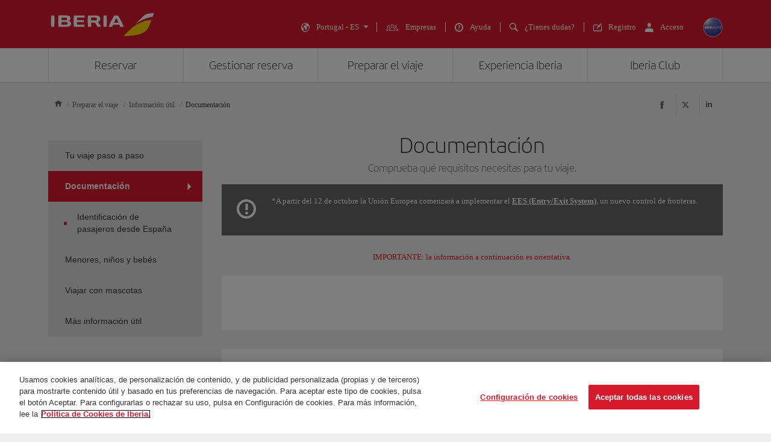

--- FILE ---
content_type: text/html;charset=UTF-8
request_url: https://www.iberia.com/pt/viajar-con-iberia/documentacion/
body_size: 41685
content:
<!DOCTYPE html PUBLIC "-//W3C//DTD XHTML+ARIA 1.0//EN" "http://www.w3.org/WAI/ARIA/schemata/xhtml-aria-1.dtd">
<html lang='es' xml:lang='es' xmlns="http://www.w3.org/1999/xhtml"><head><meta http-equiv="X-UA-Compatible" content="IE=Edge"/>
	<meta charset="UTF-8"/>
	<meta name="viewport" content="width=device-width, initial-scale=1.0"/>
	<link rel="manifest" href="/manifest/manifest_es.json">
	<meta name="theme-color" content="#D7192D"/>
	<title>Documentación para viajar en avión - Iberia Portugal</title>
	<meta content="Disponer de la documentación adecuada para viajar en avión es un requisito mínimo fundamental y la responsabilidad personal de cada viajero" name="description" />
	<meta content="documentacion, vacunas, pasaporte, DNI, ESTA" name="keywords" />
	<meta content="Documentación para viajar en avión - Iberia Portugal" name="title" />
	<meta content="Documentación para viajar en avión - Iberia Portugal" http-equiv="title" />
	<meta content="Iberia" name="author" />
	<meta name="robots" content="index,follow" />
	<meta name="geo.region" content='PT' />
	<meta content='PT' name="geo.region" /><meta property="og:title" content="Documentación para viajar en avión - Iberia Portugal" />
	<meta property="og:type" content="article" />
	<meta property="og:url" content='/pt/viajar-con-iberia/documentacion/' />
	<meta property="og:image" content='https://www.iberia.com/wcs/imagenes/otros/iberia-rrss.png' />
	<meta property="og:site_name" content="Iberia" />
	<meta property="og:description" content="Disponer de la documentación adecuada para viajar en avión es un requisito mínimo fundamental y la responsabilidad personal de cada viajero" />
	<meta property="og:site_name" content="IBERIA.COM" />
	<meta property="og:locale" content='es_PT' />
	<meta property="article:published_time" content="Wed Oct 15 16:05:38 CEST 2025" />
	<meta property="article:modified_time" content="Wed Oct 15 16:05:38 CEST 2025" /><meta name="twitter:card" content="summary" />
	<meta name="twitter:site" content="@Iberia"/> 
	<meta name="twitter:title" content="Documentación para viajar en avión - Iberia Portugal" />
	<meta name="twitter:description" content="Disponer de la documentación adecuada para viajar en avión es un requisito mínimo fundamental y la responsabilidad personal de cada viajero" />
	<meta name="twitter:image" content='https://www.iberia.com/wcs/imagenes/otros/iberia-rrss.png'/>
	<meta itemprop="image" content='https://www.iberia.com/wcs/imagenes/otros/iberia-rrss.png'/>
	<link rel="icon" href="/wcs/imagenes/iconos/favicon.ico" type="image/x-icon"/>
	<link rel="preconnect" href="//sb.monetate.net">
	<link rel="preconnect" href="//se.monetate.net">
	<link rel="preconnect" href="//s3.eu-central-1.amazonaws.com">
	<link rel="preconnect" href="//www.googleadservices.com">
	<link rel="dns-prefetch" href="//sb.monetate.net">
	<link rel="dns-prefetch" href="//se.monetate.net">
	<link rel="dns-prefetch" href="//s3.eu-central-1.amazonaws.com">
    <link rel="dns-prefetch" href="//www.googleadservices.com"><link rel="icon" type="image/png" sizes="16x16" href="/wcs/logos/iberia/Icon-16x16.png">
  <link rel="icon" type="image/png" sizes="32x32" href="/wcs/logos/iberia/Icon-32x32.png">
  <meta name="apple-mobile-web-app-capable" content="yes">
  <meta name="apple-mobile-web-app-status-bar-style" content="#ffffff">
  <meta name="apple-mobile-web-app-title" content="Iberia">
  <link rel="apple-touch-startup-image" href="/wcs/logos/iberia/Icon-640x1136.png" media="(device-width: 320px) and (device-height: 568px) and (-webkit-device-pixel-ratio: 2) and (orientation: portrait)">
  <link rel="apple-touch-startup-image" href="/wcs/logos/iberia/Icon-750x1294.png" media="(device-width: 375px) and (device-height: 667px) and (-webkit-device-pixel-ratio: 2) and (orientation: portrait)">
  <link rel="apple-touch-startup-image" href="/wcs/logos/iberia/Icon-1242x2148.png" media="(device-width: 414px) and (device-height: 736px) and (-webkit-device-pixel-ratio: 3) and (orientation: portrait)">
  <link rel="apple-touch-startup-image" href="/wcs/logos/iberia/Icon-1125x2436.png" media="(device-width: 375px) and (device-height: 812px) and (-webkit-device-pixel-ratio: 3) and (orientation: portrait)">
  <link rel="apple-touch-startup-image" href="/wcs/logos/iberia/Icon-1536x2048.png" media="(min-device-width: 768px) and (max-device-width: 1024px) and (-webkit-min-device-pixel-ratio: 2) and (orientation: portrait)">
  <link rel="apple-touch-startup-image" href="/wcs/logos/iberia/Icon-1668x2224.png" media="(min-device-width: 834px) and (max-device-width: 834px) and (-webkit-min-device-pixel-ratio: 2) and (orientation: portrait)">
  <link rel="apple-touch-startup-image" href="/wcs/logos/iberia/Icon-2048x2732.png" media="(min-device-width: 1024px) and (max-device-width: 1024px) and (-webkit-min-device-pixel-ratio: 2) and (orientation: portrait)">
  <link rel="apple-touch-icon" sizes="180x180" href="/wcs/logos/iberia/Icon-180.png">
  <meta name="msapplication-TileColor" content="#D7192D">
	<script type="text/javascript">/*
 Copyright and licenses see https://www.dynatrace.com/company/trust-center/customers/reports/ */
(function(){function $a(){var ta;(ta=void 0===bb.dialogArguments&&navigator.cookieEnabled)||(document.cookie="__dTCookie=1;SameSite=Lax",ta=document.cookie.includes("__dTCookie"),ta=(document.cookie="__dTCookie=1; expires=Thu, 01-Jan-1970 00:00:01 GMT",ta));return ta}function Fa(){if($a()){var ta=bb.dT_,Ga=null==ta?void 0:ta.platformPrefix,fb;if(fb=!ta||Ga){var Va;fb=(null===(Va=document.currentScript)||void 0===Va?void 0:Va.getAttribute("data-dtconfig"))||"domain=iberia.com|reportUrl=/rb_bf68025iux|app=353084da89b893de|cuc=wb56dkx5|owasp=1|mel=100000|featureHash=ANVfghqrux|dpvc=1|md=mdcc1=bdatalayer_general.quadrigam,mdcc2=bdatalayer_general.quadrigam,mdcc11=bdatalayer_general.quadrigam,mdcc12=bdigital_data.Quadrigam,mdcc13=bdatalayer_general.mercado|lastModification=1766503861895|tp=500,50,0|rdnt=1|uxrgce=1|srbbv=2|agentUri=/ruxitagentjs_ANVfghqrux_10325251103172537.js|auto=1|domain=iberia.com|rid=RID_1379260603|rpid=1855532526";
fb=(Va=null==ta?void 0:ta.minAgentVersion)&&"10325251103172537"<`${Va}`?(console.log("[CookiePrefix/initConfig] Min agent version detected, and javascript agent is older - the javascript agent will not be initialized!"),!1):Ga&&!fb.includes(`cuc=${Ga}`)?(console.log(`[CookiePrefix/initConfig] value of platformPrefix [${Ga}] does not match the "cuc" value in the current config - initConfig will not initialize!`),!1):!0}fb&&(ta={cfg:"domain=iberia.com|reportUrl=/rb_bf68025iux|app=353084da89b893de|cuc=wb56dkx5|owasp=1|mel=100000|featureHash=ANVfghqrux|dpvc=1|md=mdcc1=bdatalayer_general.quadrigam,mdcc2=bdatalayer_general.quadrigam,mdcc11=bdatalayer_general.quadrigam,mdcc12=bdigital_data.Quadrigam,mdcc13=bdatalayer_general.mercado|lastModification=1766503861895|tp=500,50,0|rdnt=1|uxrgce=1|srbbv=2|agentUri=/ruxitagentjs_ANVfghqrux_10325251103172537.js|auto=1|domain=iberia.com|rid=RID_1379260603|rpid=1855532526",
iCE:$a,platformCookieOffset:null==ta?void 0:ta.platformCookieOffset},Ga&&(ta.platformPrefix=Ga),bb.dT_=ta)}}function Xa(ta){return"function"==typeof ta}function hb(){let ta=window.performance;return ta&&Ba&&Ua&&!!ta.timeOrigin&&Xa(ta.now)&&Xa(ta.getEntriesByType)&&Xa(ta.getEntriesByName)&&Xa(ta.setResourceTimingBufferSize)&&Xa(ta.clearResourceTimings)}this.dT_&&dT_.prm&&dT_.prm();var bb="undefined"!=typeof globalThis?globalThis:"undefined"!=typeof window?window:void 0,Ua="function"==typeof PerformanceResourceTiming||
"object"==typeof PerformanceResourceTiming,Ba="function"==typeof PerformanceNavigationTiming||"object"==typeof PerformanceNavigationTiming;if((!("documentMode"in document)||Number.isNaN(document.documentMode))&&hb()){let ta=bb.dT_;!ta||!ta.cfg&&ta.platformPrefix?Fa():ta.gCP||(bb.console.log("Duplicate agent injection detected, turning off redundant initConfig."),ta.di=1)}})();
(function(){function $a(){let g=0;try{g=Math.round(Oa.performance.timeOrigin)}catch(q){}if(0>=g||Number.isNaN(g)||!Number.isFinite(g))be.push({severity:"Warning",type:"ptoi",text:`performance.timeOrigin is invalid, with a value of [${g}]. Falling back to performance.timing.navigationStart`}),g=Oe;return zd=g,kd=Fa,zd}function Fa(){return zd}function Xa(){return kd()}function hb(){let g=0;try{g=Math.round(Oa.performance.now())}catch(q){}return 0>=g||Number.isNaN(g)||!Number.isFinite(g)?Date.now()-
kd():g}function bb(g,q){if(!q)return"";var y=g+"=";g=q.indexOf(y);if(0>g)return"";for(;0<=g;){if(0===g||" "===q.charAt(g-1)||";"===q.charAt(g-1))return y=g+y.length,g=q.indexOf(";",g),0<=g?q.substring(y,g):q.substring(y);g=q.indexOf(y,g+y.length)}return""}function Ua(g){return bb(g,document.cookie)}function Ba(){}function ta(g,q=[]){var y;if(!g||"object"!=typeof g&&"function"!=typeof g)return!1;let M="number"!=typeof q?q:[],U=null,xa=[];switch("number"==typeof q?q:5){case 0:U="Array";break;case 1:U=
"Boolean";break;case 2:U="Number";break;case 3:U="String";break;case 4:U="Function";break;case 5:U="Object";break;case 6:U="Date";xa.push("getTime");break;case 7:U="Error";xa.push("name","message");break;case 8:U="Element";break;case 9:U="HTMLElement";break;case 10:U="HTMLImageElement";xa.push("complete");break;case 11:U="PerformanceEntry";break;case 13:U="PerformanceResourceTiming";break;case 14:U="PerformanceNavigationTiming";break;case 15:U="CSSRule";xa.push("cssText","parentStyleSheet");break;
case 16:U="CSSStyleSheet";xa.push("cssRules","insertRule");break;case 17:U="Request";xa.push("url");break;case 18:U="Response";xa.push("ok","status","statusText");break;case 19:U="Set";xa.push("add","entries","forEach");break;case 20:U="Map";xa.push("set","entries","forEach");break;case 21:U="Worker";xa.push("addEventListener","postMessage","terminate");break;case 22:U="XMLHttpRequest";xa.push("open","send","setRequestHeader");break;case 23:U="SVGScriptElement";xa.push("ownerSVGElement","type");break;
case 24:U="HTMLMetaElement";xa.push("httpEquiv","content","name");break;case 25:U="HTMLHeadElement";break;case 26:U="ArrayBuffer";break;case 27:U="ShadowRoot",xa.push("host","mode")}let {Pe:ab,af:Nb}={Pe:U,af:xa};if(!ab)return!1;q=Nb.length?Nb:M;if(!M.length)try{if(Oa[ab]&&g instanceof Oa[ab]||Object.prototype.toString.call(g)==="[object "+ab+"]")return!0;if(g&&g.nodeType&&1===g.nodeType){let Wb=null===(y=g.ownerDocument.defaultView)||void 0===y?void 0:y[ab];if("function"==typeof Wb&&g instanceof
Wb)return!0}}catch(Wb){}for(let Wb of q)if("string"!=typeof Wb&&"number"!=typeof Wb&&"symbol"!=typeof Wb||!(Wb in g))return!1;return!!q.length}function Ga(g,q,y,M){"undefined"==typeof M&&(M=Va(q,!0));"boolean"==typeof M&&(M=Va(q,M));g===Oa?oe&&oe(q,y,M):Tf&&ta(g,21)?Pe.call(g,q,y,M):g.addEventListener&&(g===Oa.document||g===Oa.document.documentElement?oh.call(g,q,y,M):oe.call(g,q,y,M));M=!1;for(let U=ad.length;0<=--U;){let xa=ad[U];if(xa.object===g&&xa.event===q&&xa.Y===y){M=!0;break}}M||ad.push({object:g,
event:q,Y:y})}function fb(g,q,y,M){for(let U=ad.length;0<=--U;){let xa=ad[U];if(xa.object===g&&xa.event===q&&xa.Y===y){ad.splice(U,1);break}}"undefined"==typeof M&&(M=Va(q,!0));"boolean"==typeof M&&(M=Va(q,M));g===Oa?nf&&nf(q,y,M):g.removeEventListener&&(g===Oa.document||g===Oa.document.documentElement?ph.call(g,q,y,M):nf.call(g,q,y,M))}function Va(g,q){let y=!1;try{if(oe&&og.includes(g)){let M=Object.defineProperty({},"passive",{get(){y=!0}});oe("test",Ba,M)}}catch(M){}return y?{passive:!0,capture:q}:
q}function Ca(){let g=ad;for(let q=g.length;0<=--q;){let y=g[q];fb(y.object,y.event,y.Y)}ad=[]}function ia(g){return"function"==typeof g}function za(g){if(g&&void 0!==g[Uf])return g[Uf];let q=ia(g)&&/{\s+\[native code]/.test(Function.prototype.toString.call(g));return g&&(g[Uf]=q),q}function va(g,q,...y){return void 0!==Function.prototype.bind&&za(Function.prototype.bind)?Function.prototype.bind.call(g,q,...y):function(...M){return g.apply(q,(y||[]).concat(Array.prototype.slice.call(arguments)||[]))}}
function R(){if(pg){let g=new pg;if(Qe)for(let q of Gg)void 0!==Qe[q]&&(g[q]=va(Qe[q],g));return g}return new Oa.XMLHttpRequest}function aa(){return xc()}function ya(g,q,...y){function M(){delete Fd[U];g.apply(this,arguments)}let U,xa=ye;return"apply"in xa?(y.unshift(M,q),U=xa.apply(Oa,y)):U=xa(M,q),Fd[U]=!0,U}function N(g){delete Fd[g];let q=Df;"apply"in q?q.call(Oa,g):q(g)}function Y(g){ce.push(g)}function ja(g){let q=ce.length;for(;q--;)if(ce[q]===g){ce.splice(q,1);break}}function Ra(){return ce}
function O(g,q){return ze(g,q)}function da(g){de(g)}function ea(g,q){if(!of||!Vf)return"";g=new of([g],{type:q});return Vf(g)}function S(g,q){return Re?new Re(g,q):void 0}function C(g){"function"==typeof g&&Hg.push(g)}function V(){return Hg}function ka(){return Oe}function L(g){function q(...y){if("number"!=typeof y[0]||!Fd[y[0]])try{return g.apply(this,y)}catch(M){return g(y[0])}}return q[Hi]=g,q}function pa(){return be}function sa(){kd=$a;xc=()=>Math.round(kd()+hb());(Number.isNaN(xc())||0>=xc()||
!Number.isFinite(xc()))&&(xc=()=>Date.now())}function Sa(){pe&&(Oa.clearTimeout=Df,Oa.clearInterval=de,pe=!1)}function lb(g){g=encodeURIComponent(g);let q=[];if(g)for(let y=0;y<g.length;y++){let M=g.charAt(y);q.push(Wf[M]||M)}return q.join("")}function cb(g){return g.includes("^")&&(g=g.split("^^").join("^"),g=g.split("^dq").join('"'),g=g.split("^rb").join(">"),g=g.split("^lb").join("<"),g=g.split("^p").join("|"),g=g.split("^e").join("="),g=g.split("^s").join(";"),g=g.split("^c").join(","),g=g.split("^bs").join("\\")),
g}function tb(){return ee}function Fb(g){ee=g}function Tb(g){let q=wa("rid"),y=wa("rpid");q&&(g.rid=q);y&&(g.rpid=y)}function Xb(g){if(g=g.xb){g=cb(g);try{ee=new RegExp(g,"i")}catch(q){}}else ee=void 0}function ac(g){return"n"===g||"s"===g||"l"===g?`;SameSite=${Ef[g]}`:""}function ha(g,q,y){let M=1,U=0;do document.cookie=g+'=""'+(q?";domain="+q:"")+";path="+y.substring(0,M)+"; expires=Thu, 01 Jan 1970 00:00:01 GMT;",M=y.indexOf("/",M),U++;while(-1!==M&&5>U)}function Aa(g,q=document.cookie){return bb(g,
q)}function Qb(g){var q;return function(){if(q)return q;var y,M,U,xa,ab=-1!==pf?pf:(null===(M=null===(y=Oa.dT_)||void 0===y?void 0:y.scv)||void 0===M?void 0:M.call(y,"postfix"))||(null===(xa=null===(U=Oa.dT_)||void 0===U?void 0:U.gCP)||void 0===xa?void 0:xa.call(U));y=(y=(pf=ab,ab))?"".concat(g).concat(y):g;return q=y,y}}function zc(){let g=(document.domain||location.hostname||"").split(".");return 1>=g.length?[]:g}function qb(g,q){q=`dTValidationCookieValue;path=/;domain=${g}${ac(q)}`;return document.cookie=
`${Ff()}=${q}`,Aa(Ff())?(ha(Ff(),g,"/"),!0):!1}function kc(){var g=qh.dT_.scv("agentUri");if(!g)return"ruxitagentjs";g=g.substring(g.lastIndexOf("/")+1);return g.includes("_")?g.substring(0,g.indexOf("_")):g}function Bb(){return Oa.dT_}function Gb(g){D("eao")?Se=g:Oa.console.log(`${Ae} App override configuration is not enabled! The provided app config callback method will not be invoked!`)}function ec(g){let q=navigator.userAgent;if(!q)return null;let y=q.indexOf("DTHybrid/1.0");return-1===y?null:
(g=q.substring(y).match(new RegExp(`(^|\\s)${g}=([^\\s]+)`)))?g[2]:null}function Q(){return navigator.userAgent.includes("Googlebot")||navigator.userAgent.includes("AdsBot-Google")}function X(g){let q=g,y=Math.pow(2,32);return function(){return q=(1664525*q+1013904223)%y,q/y}}function Ka(g,q){return Number.isNaN(g)||Number.isNaN(q)?Math.floor(33*Kd()):Math.floor(Kd()*(q-g+1))+g}function ca(g){if(Number.isNaN(g)||0>g)return"";var q=Oa.crypto;if(q&&!Q())q=q.getRandomValues(new Uint8Array(g));else{q=
[];for(var y=0;y<g;y++)q.push(Ka(0,32))}g=Array(g);for(y=0;y<q.length;y++){let M=Math.abs(q[y]%32);g.push(String.fromCharCode(M+(9>=M?48:55)))}return g.join("")}function Za(g=!0){qe=g}function kb(){return Pd}function Ma(){let g=Oa.dT_;try{let U=Oa.parent;for(;U&&U!==Oa;){let xa=U.dT_;var q;if(q=!!(xa&&"ea"in xa)&&"10325251103172537"===xa.version){var y=g,M=xa;let ab=!y.bcv("ac")||y.scv("app")===M.scv("app"),Nb=y.scv("postfix"),Wb=M.scv("postfix");q=ab&&Nb===Wb}if(q)return xa.tdto();U=U!==U.parent?
U.parent:void 0}}catch(U){}return g}function dc(g,q="",y){var M=g.indexOf("h"),U=g.indexOf("v"),xa=g.indexOf("e");let ab=g.substring(g.indexOf("$")+1,M);M=-1!==U?g.substring(M+1,U):g.substring(M+1);!q&&-1!==U&&(-1!==xa?q=g.substring(U+1,xa):q=g.substring(U+1));g=null;y||(U=Number.parseInt(ab.split("_")[0]),xa=xc()%Be,y=(xa<U&&(xa+=Be),U+9E5>xa));return y&&(g={frameId:ab,actionId:"-"===M?"-":Number.parseInt(M),visitId:""}),{visitId:q,Cd:g}}function Ib(g,q,y){var M=ma("pcl");M=g.length-M;0<M&&g.splice(0,
M);M=yd(Aa(Cd(),y));let U=[],xa=M?`${M}$`:"";for(ab of g)"-"!==ab.actionId&&U.push(`${xa}${ab.frameId}h${ab.actionId}`);g=U.join("p");var ab=(g||(qe&&(Ac(!0,"a",y),Za(!1)),g+=`${M}$${Pd}h-`),g+=`v${q||fa(y)}`,g+="e0",g);oc(qf(),ab,void 0,D("ssc"))}function Yb(g,q=document.cookie){var y=Aa(qf(),q);q=[];if(y&&"-"!==y){var M=y.split("p");y="";for(let U of M)M=dc(U,y,g),y=M.visitId,M.Cd&&q.push(M.Cd);for(let U of q)U.visitId=y}return q}function uc(g,q){let y=document.cookie;q=Yb(q,y);let M=!1;for(let U of q)U.frameId===
Pd&&(U.actionId=g,M=!0);M||q.push({frameId:Pd,actionId:g,visitId:""});Ib(q,void 0,y)}function mc(){return Ce}function ib(g,q){try{Oa.localStorage.setItem(g,q)}catch(y){}}function w(g){try{Oa.localStorage.removeItem(g)}catch(q){}}function x(g){try{return Oa.localStorage.getItem(g)}catch(q){}return null}function r(g,q=document.cookie||""){return q.split(g+"=").length-1}function F(g,q){var y=r(g,q);if(1<y){q=wa("domain")||Oa.location.hostname;let M=Oa.location.hostname,U=Oa.location.pathname,xa=0,ab=
0;td.add(g);do{let Nb=M.substring(xa);if(Nb!==q||"/"!==U){ha(g,Nb===q?"":Nb,U);let Wb=r(g);Wb<y&&(td.add(Nb),y=Wb)}xa=M.indexOf(".",xa)+1;ab++}while(0!==xa&&10>ab&&1<y);wa("domain")&&1<y&&ha(g,"",U)}}function T(){var g=document.cookie;F(qf(),g);F(Cd(),g);F(pd(),g);g=td.size;0<g&&g!==Te&&(Te=g,be.push({severity:"Error",type:"dcn",text:`Duplicate cookie name${1!==g?"s":""} detected: ${Array.from(td).join(",")}`}))}function P(){td=new Set;T();Y(function(g,q,y,M){0===td.size||q||(g.av(M,"dCN",Array.from(td).join(",")),
td.clear(),Te=0)})}function fa(g){return oa(g)||Ac(!0,"c",g)}function oa(g){if(J(g)<=xc())return Ac(!0,"t",g);let q=yc(g);if(q){let y=qg.exec(q);g=y&&3===y.length&&32===y[1].length&&!Number.isNaN(Number.parseInt(y[2]))?(Lb(fd(),q),q):Ac(!0,"i",g)}else g=Ac(!0,"c",g);return g}function Da(g,q){var y=xc();q=Fc(q).kc;g&&(q=y);Xc(y+Vd+"|"+q);Yc()}function ob(g){let q="t"+(xc()-J(g));Ac(!0,q,g)}function yc(g){var q,y;return null!==(y=null===(q=Yb(!0,g)[0])||void 0===q?void 0:q.visitId)&&void 0!==y?y:Zb(fd())}
function Gc(){let g=ca(Qd);try{g=g.replace(/\d/g,function(q){q=.1*Number.parseInt(q);return String.fromCharCode(Math.floor(25*q+65))})}catch(q){throw ta(q,7),q;}return g+="-0",g}function Bc(g,q){let y=Yb(!1,q);Ib(y,g,q);Lb(fd(),g);Da(!0)}function gd(g,q,y){return Ac(g,q,y)}function Ac(g,q,y){g&&(De=!0);g=yc(y);y=Gc();Bc(y);if(yc(document.cookie))for(let M of df)M(y,De,q,g);return y}function Cc(g){df.push(g)}function Ic(g){g=df.indexOf(g);-1!==g&&df.splice(g)}function Yc(g){rf&&N(rf);rf=ya(Uc,J(g)-
xc())}function Uc(){let g=document.cookie;return J(g)<=xc()?(sb(ob,[g]),!0):(G(Yc),!1)}function Xc(g){let q=va(oc,null,pd(),g,void 0,D("ssc"));q();let y=Aa(pd());""!==y&&g!==y&&(T(),q(),g===Aa(pd())||Xf||(be.push({severity:"Error",type:"dcn",text:"Could not sanitize cookies"}),Xf=!0));Lb(pd(),g)}function ld(g,q){q=Aa(g,q);return q||(q=Zb(g)||""),q}function md(){var g=oa()||"";Lb(fd(),g);g=ld(pd());Xc(g);w(fd());w(pd())}function Fc(g){let q={Zc:0,kc:0};if(g=ld(pd(),g))try{let y=g.split("|");2===y.length&&
(q.Zc=Number.parseInt(y[0]),q.kc=Number.parseInt(y[1]))}catch(y){}return q}function J(g){g=Fc(g);return Math.min(g.Zc,g.kc+Gf)}function W(g){Vd=g}function E(){let g=De;return De=!1,g}function ra(){Uc()||Da(!1)}function Ja(){if(D("nsfnv")){var g=Aa(Cd());if(!g.includes(`${fe}-`)){let q=Ea(g).serverId;g=g.replace(`${fe}${q}`,`${fe}${`${-1*Ka(2,Ee)}`.replace("-","-2D")}`);Zc(g)}}}function Pa(){G(function(){if(!Ad()){let g=-1*Ka(2,Ee),q=ca(Qd);Zc(`v_4${fe}${`${g}`.replace("-","-2D")}_sn_${q}`)}},!0);
Cc(Ja)}function Ea(g){var q;let y={},M={sessionId:"",serverId:"",overloadState:0,appState:y};var U=g.split(Hf);if(2<U.length&&0===U.length%2){g=+U[1];if(Number.isNaN(g)||3>g)return M;g={};for(var xa=2;xa<U.length;xa++){let ab=U[xa];ab.startsWith(rh)?y[ab.substring(6).toLowerCase()]=+U[xa+1]:g[ab]=U[xa+1];xa++}g.sn?(U=g.sn,M.sessionId=U.length===Qd||12>=U.length?U:""):M.sessionId="hybrid";if(g.srv){a:{U=g.srv.replace("-2D","-");if(!Number.isNaN(+U)&&(xa=Number.parseInt(U),xa>=-Ee&&xa<=Ee))break a;
U=""}M.serverId=U}U=+g.ol;1===U&&nb(Jc());0<=U&&2>=U&&(M.overloadState=U);g=+g.prv;Number.isNaN(g)||(M.privacyState=1>g||4<g?1:g);g=null===(q=wa("app"))||void 0===q?void 0:q.toLowerCase();q=y[g];!Number.isNaN(q)&&0===q&&nb(Jc())}return M}function nb(g){let q=Bb();g||(q.disabled=!0,q.overloadPrevention=!0)}function Ta(){if(Oa.MobileAgent||Oa.dynatraceMobile){let g=Ua("dtAdkSettings")||ec("dtAdkSettings")||"";return Ea(g).privacyState||null}return null}function sb(g,q){return!ub()||Bb().overloadPrevention&&
!Jc()?null:g.apply(this,q)}function ub(){let g=Ta();return 2===g||1===g?!1:!D("coo")||D("cooO")||Jc()}function fc(g,q){try{Oa.sessionStorage.setItem(g,q)}catch(y){}}function Lb(g,q){sb(fc,[g,q])}function Zb(g){try{return Oa.sessionStorage.getItem(g)}catch(q){}return null}function nc(g){try{Oa.sessionStorage.removeItem(g)}catch(q){}}function vc(g){document.cookie=g+'="";path=/'+(wa("domain")?";domain="+wa("domain"):"")+"; expires=Thu, 01 Jan 1970 00:00:01 GMT;"}function hd(g,q,y,M){q||0===q?(q=(q+
"").replace(/[\n\r;]/g,"_"),g=g+"="+q+";path=/"+(wa("domain")?";domain="+wa("domain"):""),y&&(g+=";expires="+y.toUTCString()),g+=ac(wa("cssm")),M&&"https:"===location.protocol&&(g+=";Secure"),document.cookie=g):vc(g)}function oc(g,q,y,M){sb(hd,[g,q,y,M])}function Dc(g){return!!g.includes("v_4")}function Gd(g){g=Aa(Cd(),g);g||(g=(g=Zb(Cd()))&&Dc(g)?(Zc(g),g):"");return Dc(g)?g:""}function Zc(g){oc(Cd(),g,void 0,D("ssc"))}function Hd(g){return(g=g||Gd())?Ea(g):{sessionId:"",serverId:"",overloadState:0,
appState:{}}}function yd(g){return Hd(g).serverId}function Ad(g){return Hd(g).sessionId}function Jc(){return navigator.userAgent.includes(sf)}function Ec(g){let q={};g=g.split("|");for(let y of g)g=y.split("="),2===g.length&&(q[g[0]]=decodeURIComponent(g[1].replace(/\+/g," ")));return q}function Wd(){let g=kc();return(g.indexOf("dbg")===g.length-3?g.substring(0,g.length-3):g)+"_"+wa("app")+"_Store"}function A(g,q={},y){g=g.split("|");for(var M of g){g=M;let U=M.indexOf("="),xa;-1===U?(xa=g,q[xa]=
"1"):(g=M.substring(0,U),xa=g,q[xa]=M.substring(U+1,M.length))}!y&&(y=q.spc)&&(M=document.createElement("textarea"),M.innerHTML=y,q.spc=M.value);return q}function B(g){var q;return null!==(q=ic[g])&&void 0!==q?q:ge[g]}function D(g){g=B(g);return"false"===g||"0"===g?!1:!!g}function ma(g){var q=B(g);q=Number.parseInt(q);return Number.isNaN(q)&&(q=ge[g]),q}function wa(g){if("app"===g){a:{try{if(Se){var q=Se();if(q&&"string"==typeof q&&Ig.test(q)){var y=q;break a}Oa.console.log(`${Ae} Registered app config callback method did not return a string in the correct app id format ${Ig} The default app ID will be used instead! Got value: ${q}`)}}catch(M){Oa.console.log(`${Ae} Failed to execute the registered app config callback method! The default app ID will be used instead!`,
M)}y=void 0}if(y)return y}return(B(g)||"")+""}function db(g,q){ic[g]=q+""}function pb(g){return ic=g,ic}function yb(g){let q=ic[g];q&&(ic[g]=q.includes("#"+g.toUpperCase())?"":q)}function Cb(g){var q=g.agentUri;null!=q&&q.includes("_")&&(q=/([A-Za-z]*)\d{0,4}_(\w*)_\d+/g.exec(q))&&q.length&&2<q.length&&(g.featureHash=q[2])}function Mb(g){var q=Bb().platformCookieOffset;if("number"==typeof q){a:{var y=wa("cssm");var M=zc();if(M.length)for(q=M.slice(q);q.length;){if(qb(q.join("."),y)){y=q.join(".");
break a}q.shift()}y=""}y&&(g.domain=y)}else if(y=g.domain||"",q=(q=location.hostname)&&y?q===y||q.includes("."+y,q.length-("."+y).length):!0,!y||!q){g.domainOverride||(g.domainOriginal=g.domain||"",g.domainOverride=`${location.hostname},${y}`,delete g.domain);a:{M=wa("cssm");let xa=zc().reverse();if(xa.length){var U=xa[0];for(let ab=1;ab<=xa.length;ab++){if(qb(U,M)){M=U;break a}let Nb=xa[ab];Nb&&(U=`${Nb}.${U}`)}}M=""}M&&(g.domain=M);q||be.push({type:"dpi",severity:"Warning",text:`Configured domain "${y}" is invalid for current location "${location.hostname}". Agent will use "${g.domain}" instead.`})}}
function $b(g,q){Mb(g);let y=ic.pVO;(y&&(g.pVO=y),q)||(g.bp=(g.bp||ge.bp)+"")}function m(g,q){if(null==g||!g.attributes)return q;let y=q;var M=g.attributes.getNamedItem("data-dtconfig");if(!M)return y;g=g.src;M=M.value;let U={};ic.legacy="1";var xa=/([A-Za-z]*)_(\w*)_(\d+)/g;let ab=null;xa=(g&&(ab=xa.exec(g),null!=ab&&ab.length&&(U.agentUri=g,U.featureHash=ab[2],U.agentLocation=g.substring(0,g.indexOf(ab[1])-1),U.buildNumber=ab[3])),M&&A(M,U,!0),Mb(U),U);if(!q)y=xa;else if(!xa.syntheticConfig)return xa;
return y}function t(){return ic}function u(g){return ge[g]===B(g)}function G(g,q=!1){ub()?g():q?rg.push(g):sg.push(g)}function I(){if(!D("coo")||ub())return!1;for(let g of sg)ya(g,0);sg=[];db("cooO",!0);for(let g of rg)g();return rg.length=0,!0}function la(){if(!D("coo")||!ub())return!1;db("cooO",!1);vc(Cd());vc(qf());vc(Jg());vc("dtAdk");vc(bd());vc(pd());try{nc(fd()),nc(pd()),w(fd()),w(pd()),nc(bd()),nc(Cd()),w(Wd()),w("dtAdk")}catch(g){}return!0}function na(){var g=Aa(bd());if(!g||45!==(null==
g?void 0:g.length))if(g=x(bd())||Zb(bd()),45!==(null==g?void 0:g.length)){sh=!0;let q=xc()+"";g=(q+=ca(45-q.length),q)}return Na(g),g}function Na(g){let q;if(D("dpvc")||D("pVO"))Lb(bd(),g);else{q=new Date;var y=q.getMonth()+Math.min(24,Math.max(1,ma("rvcl")));q.setMonth(y);y=bd();sb(ib,[y,g])}oc(bd(),g,q,D("ssc"))}function Wa(){return sh}function gb(g){let q=Aa(bd());vc(bd());nc(bd());w(bd());db("pVO",!0);Na(q);g&&sb(ib,["dt-pVO","1"]);md()}function rb(){w("dt-pVO");D("pVO")&&(db("pVO",!1),na());
nc(bd());md()}function zb(g,q,y,M,U,xa){let ab=document.createElement("script");ab.setAttribute("src",g);q&&ab.setAttribute("defer","defer");y&&(ab.onload=y);M&&(ab.onerror=M);U&&ab.setAttribute("id",U);if(g=xa){var Nb;g=null!=(null===(Nb=document.currentScript)||void 0===Nb?void 0:Nb.attributes.getNamedItem("integrity"))}g&&ab.setAttribute("integrity",xa);ab.setAttribute("crossorigin","anonymous");xa=document.getElementsByTagName("script")[0];xa.parentElement.insertBefore(ab,xa)}function jc(g){return Yf+
"/"+re+"_"+g+"_"+(ma("buildNumber")||Bb().version)+".js"}function pc(){}function Kc(g,q){return function(){g.apply(q,arguments)}}function Kb(g){if(!(this instanceof Kb))throw new TypeError("Promises must be constructed via new");if("function"!=typeof g)throw new TypeError("not a function");this.oa=0;this.Ob=!1;this.qa=void 0;this.Da=[];Kg(g,this)}function Vc(g,q){for(;3===g.oa;)g=g.qa;0===g.oa?g.Da.push(q):(g.Ob=!0,Kb.qb(function(){var y=1===g.oa?q.Gb:q.Hb;if(null===y)(1===g.oa?cd:Bd)(q.promise,g.qa);
else{try{var M=y(g.qa)}catch(U){Bd(q.promise,U);return}cd(q.promise,M)}}))}function cd(g,q){try{if(q===g)throw new TypeError("A promise cannot be resolved with itself.");if(q&&("object"==typeof q||"function"==typeof q)){var y=q.then;if(q instanceof Kb){g.oa=3;g.qa=q;tf(g);return}if("function"==typeof y){Kg(Kc(y,q),g);return}}g.oa=1;g.qa=q;tf(g)}catch(M){Bd(g,M)}}function Bd(g,q){g.oa=2;g.qa=q;tf(g)}function tf(g){2===g.oa&&0===g.Da.length&&Kb.qb(function(){g.Ob||Kb.Ub(g.qa)});for(var q=0,y=g.Da.length;q<
y;q++)Vc(g,g.Da[q]);g.Da=null}function Ii(g,q,y){this.Gb="function"==typeof g?g:null;this.Hb="function"==typeof q?q:null;this.promise=y}function Kg(g,q){var y=!1;try{g(function(M){y||(y=!0,cd(q,M))},function(M){y||(y=!0,Bd(q,M))})}catch(M){y||(y=!0,Bd(q,M))}}function th(){return tg.qb=function(g){if("string"==typeof g)throw Error("Promise polyfill called _immediateFn with string");g()},tg.Ub=()=>{},tg}function If(){var g;(g=void 0===Oa.dialogArguments&&navigator.cookieEnabled)||(document.cookie="__dTCookie=1;SameSite=Lax",
g=document.cookie.includes("__dTCookie"),g=(document.cookie="__dTCookie=1; expires=Thu, 01-Jan-1970 00:00:01 GMT",g));return g}function uh(){var g,q;try{null===(q=null===(g=Oa.MobileAgent)||void 0===g?void 0:g.incrementActionCount)||void 0===q||q.call(g)}catch(y){}}function ug(){let g=Oa.dT_;Oa.dT_={di:0,version:"10325251103172537",cfg:g?g.cfg:"",iCE:g?If:function(){return navigator.cookieEnabled},ica:1,disabled:!1,disabledReason:"",overloadPrevention:!1,gAST:ka,ww:S,stu:ea,nw:aa,st:ya,si:O,aBPSL:Y,
rBPSL:ja,gBPSL:Ra,aBPSCC:C,gBPSCC:V,buildType:"dynatrace",gSSV:Zb,sSSV:Lb,rSSV:nc,rvl:w,iVSC:Dc,p3SC:Ea,dC:vc,sC:oc,esc:lb,gSId:yd,gDtc:Ad,gSC:Gd,sSC:Zc,gC:Ua,cRN:Ka,cRS:ca,cfgO:t,pCfg:Ec,pCSAA:A,cFHFAU:Cb,sCD:$b,bcv:D,ncv:ma,scv:wa,stcv:db,rplC:pb,cLSCK:Wd,gFId:kb,gBAU:jc,iS:zb,eWE:G,oEIEWA:sb,eA:I,dA:la,iNV:Wa,gVID:na,dPV:gb,ePV:rb,sVIdUP:Za,sVTT:W,sVID:Bc,rVID:oa,gVI:fa,gNVIdN:gd,gARnVF:E,cAUV:ra,uVT:Da,aNVL:Cc,rNVL:Ic,gPC:Yb,cPC:uc,sPC:Ib,clB:Sa,ct:N,aRI:Tb,iXB:Xb,gXBR:tb,sXBR:Fb,de:cb,iEC:uh,
rnw:hb,gto:Xa,ael:Ga,rel:fb,sup:Va,cuel:Ca,iAEPOO:ub,iSM:Jc,gxwp:R,iIO:ta,prm:th,cI:da,gidi:pa,iDCV:u,gCF:Aa,gPSMB:Ta,lvl:x,gCP:null!=g&&g.platformPrefix?function(){return g.platformPrefix||""}:void 0,platformCookieOffset:null==g?void 0:g.platformCookieOffset,tdto:Ma,gFLAI:mc,rACC:Gb,gAN:kc,gAFUA:ec}}function Zf(){th();var g;pg=Oa.XMLHttpRequest;var q=null===(g=Oa.XMLHttpRequest)||void 0===g?void 0:g.prototype;if(q){Qe={};for(let M of Gg)void 0!==q[M]&&(Qe[M]=q[M])}oe=Oa.addEventListener;nf=Oa.removeEventListener;
oh=Oa.document.addEventListener;ph=Oa.document.removeEventListener;ye=Oa.setTimeout;ze=Oa.setInterval;pe||(Df=Oa.clearTimeout,de=Oa.clearInterval);g=If?If():navigator.cookieEnabled;var y;q=Aa("dtAdkSettings")||(null===(y=uf)||void 0===y?void 0:y.getItem("dtAdkSettings"))||ec("dtAdkSettings")||"";y=1===(Ea(q).overloadState||null);if(g){if(y)return!1}else return!1;return!0}function vf(...g){Oa.console.log.apply(Oa.console,g)}this.dT_&&dT_.prm&&dT_.prm();var qh="undefined"!=typeof window?window:self,
Oa="undefined"!=typeof globalThis?globalThis:"undefined"!=typeof window?window:void 0,Df,de,ye,ze,zd,kd,Hi=Symbol.for("dt_2");Symbol.for("dt_3");var oe,nf,oh,ph,Tf=Oa.Worker,Pe=Tf&&Tf.prototype.addEventListener,ad=[],og=["touchstart","touchend","scroll"],Uf=Symbol.for("dt2-isNativeFunction"),pg,Gg="abort getAllResponseHeaders getResponseHeader open overrideMimeType send setRequestHeader".split(" "),Qe,Re=Oa.Worker,of=Oa.Blob,Vf=Oa.URL&&Oa.URL.createObjectURL,pe=!1,ce,Hg=[],be=[],Oe,uf,Fd={},xc,Wf=
{"!":"%21","~":"%7E","*":"%2A","(":"%28",")":"%29","'":"%27",hg:"%24",";":"%3B",",":"%2C"},ee,Ef={l:"Lax",s:"Strict",n:"None"},pf=-1,qf=Qb("dtPC"),Cd=Qb("dtCookie"),pd=Qb("rxvt"),bd=Qb("rxVisitor"),Ff=Qb("dTValidationCookie"),Jg=Qb("dtSa"),ge,Ae="[Dynatrace RUM JavaScript]",Ig=/^[\da-f]{12,16}$/,Se,Kd,Xd,qe=!1,Pd,Be=6E8,Ce,Qd=32,fd=Qb("rxvisitid"),td,Te=0,qg=/([A-Z]+)-(\d+)/,df=[],Vd,Gf,De=!1,rf,Xf=!1,Hf="_",Ee=32768,fe=`${Hf}srv${Hf}`,rh="app-3A",sf="RuxitSynthetic",Ld=/c(\w+)=([^ ]+(?: (?!c?\w+=)[^ ()c]+)*)/g,
ic={},sg=[],rg=[],sh=!1,vh,Yf,re,$h=setTimeout;Kb.prototype.catch=function(g){return this.then(null,g)};Kb.prototype.then=function(g,q){var y=new this.constructor(pc);return Vc(this,new Ii(g,q,y)),y};Kb.prototype.finally=function(g){var q=this.constructor;return this.then(function(y){return q.resolve(g()).then(function(){return y})},function(y){return q.resolve(g()).then(function(){return q.reject(y)})})};Kb.all=function(g){return new Kb(function(q,y){function M(Nb,Wb){try{if(Wb&&("object"==typeof Wb||
"function"==typeof Wb)){var nd=Wb.then;if("function"==typeof nd){nd.call(Wb,function(Md){M(Nb,Md)},y);return}}U[Nb]=Wb;0===--xa&&q(U)}catch(Md){y(Md)}}if(!g||"undefined"==typeof g.length)return y(new TypeError("Promise.all accepts an array"));var U=Array.prototype.slice.call(g);if(0===U.length)return q([]);for(var xa=U.length,ab=0;ab<U.length;ab++)M(ab,U[ab])})};Kb.allSettled=function(g){return new this(function(q,y){function M(ab,Nb){if(Nb&&("object"==typeof Nb||"function"==typeof Nb)){var Wb=Nb.then;
if("function"==typeof Wb){Wb.call(Nb,function(nd){M(ab,nd)},function(nd){U[ab]={status:"rejected",reason:nd};0===--xa&&q(U)});return}}U[ab]={status:"fulfilled",value:Nb};0===--xa&&q(U)}if(!g||"undefined"==typeof g.length)return y(new TypeError(typeof g+" "+g+" is not iterable(cannot read property Symbol(Symbol.iterator))"));var U=Array.prototype.slice.call(g);if(0===U.length)return q([]);var xa=U.length;for(y=0;y<U.length;y++)M(y,U[y])})};Kb.resolve=function(g){return g&&"object"==typeof g&&g.constructor===
Kb?g:new Kb(function(q){q(g)})};Kb.reject=function(g){return new Kb(function(q,y){y(g)})};Kb.race=function(g){return new Kb(function(q,y){if(!g||"undefined"==typeof g.length)return y(new TypeError("Promise.race accepts an array"));for(var M=0,U=g.length;M<U;M++)Kb.resolve(g[M]).then(q,y)})};Kb.qb="function"==typeof setImmediate&&function(g){setImmediate(g)}||function(g){$h(g,0)};Kb.Ub=function(g){"undefined"!=typeof console&&console&&console.warn("Possible Unhandled Promise Rejection:",g)};var tg=
Kb,wh="function"==typeof PerformanceResourceTiming||"object"==typeof PerformanceResourceTiming,Jf="function"==typeof PerformanceNavigationTiming||"object"==typeof PerformanceNavigationTiming;(function(){var g,q,y,M;if(M=!("documentMode"in document&&!Number.isNaN(document.documentMode)))M=(M=window.performance)&&Jf&&wh&&!!M.timeOrigin&&ia(M.now)&&ia(M.getEntriesByType)&&ia(M.getEntriesByName)&&ia(M.setResourceTimingBufferSize)&&ia(M.clearResourceTimings);if(M)if(M=!(null!==(g=navigator.userAgent)&&
void 0!==g&&g.includes("RuxitSynthetic")),!Oa.dT_||!Oa.dT_.cfg||"string"!=typeof Oa.dT_.cfg||"initialized"in Oa.dT_&&Oa.dT_.initialized)null!==(q=Oa.dT_)&&void 0!==q&&q.gCP?vf("[CookiePrefix/initCode] initCode with cookie prefix already initialized, not initializing initCode!"):vf("InitConfig not found or agent already initialized! This is an injection issue."),Oa.dT_&&(Oa.dT_.di=3);else if(M)try{ug();ge={ade:"",aew:!0,apn:"",agentLocation:"",agentUri:"",app:"",ac:!0,async:!1,ase:!1,auto:!1,bp:3,
bs:!1,buildNumber:0,csprv:!0,cepl:16E3,cls:!0,ccNcss:!1,coo:!1,cooO:!1,cssm:"0",cwtDomains:"",cwtUrl:"w2dax4xgw3",cwt:"",cors:!1,cuc:"",cce:!1,cux:!1,postfix:"",dataDtConfig:"",debugName:"",dvl:500,dASXH:!1,disableCookieManager:!1,dKAH:!1,disableLogging:!1,dmo:!1,doel:!1,dpch:!1,dpvc:!1,disableXhrFailures:!1,domain:"",domainOverride:"",domainOriginal:"",doNotDetect:"",ds:!0,dsndb:!1,dsa:!1,dsss:!1,dssv:!0,earxa:!0,eao:!1,exp:!1,eni:!0,etc:!0,expw:!1,instr:"",evl:"",fa:!1,fvdi:!1,featureHash:"",hvt:216E5,
imm:!1,ign:"",iub:"",iqvn:!1,initializedModules:"",lastModification:0,lupr:!0,lab:!1,legacy:!1,lt:!0,mb:"",md:"",mdp:"",mdl:"",mcepsl:100,mdn:5E3,mhl:4E3,mpl:1024,mmds:2E4,msl:3E4,bismepl:2E3,mel:200,mepp:10,moa:30,mrt:3,ntd:!1,nsfnv:!1,ncw:!1,oat:180,ote:!1,owasp:!1,pcl:20,pt:!0,perfbv:1,prfSmpl:0,pVO:!1,peti:!1,raxeh:!0,rdnt:0,nosr:!0,reportUrl:"dynaTraceMonitor",rid:"",ridPath:"",rpid:"",rcdec:12096E5,rtl:0,rtp:2,rtt:1E3,rtu:200,rvcl:24,sl:100,ssc:!1,svNB:!1,srad:!0,srbbv:1,srbw:!0,srcst:!1,srdinitrec:!0,
srmr:100,srms:"1,1,,,",srsr:1E5,srtbv:3,srtd:1,srtr:500,srvr:"",srvi:0,srwo:!1,srre:"",srxcss:!0,srxicss:!0,srficros:!0,srmrc:!1,srsdom:!0,srfirrbv:!0,srcss:!0,srmcrl:1,srmcrv:10,st:3E3,spc:"",syntheticConfig:!1,tal:0,tt:100,tvc:3E3,uxdce:!1,uxdcw:1500,uxrgce:!0,uxrgcm:"100,25,300,3;100,25,300,3",uam:!1,uana:"data-dtname,data-dtName",uanpi:0,pui:!1,usrvd:!0,vrt:!1,vcfi:!0,vcsb:!1,vcit:1E3,vct:50,vcx:50,vscl:0,vncm:1,vrei:"",xb:"",chw:"",xt:0,xhb:""};if(!Zf())throw Error("Error during initCode initialization");
try{uf=Oa.localStorage}catch(ud){}be=[];sa();Oe=xc();ce=[];Fd={};pe||(Oa.clearTimeout=L(Df),Oa.clearInterval=L(de),pe=!0);let vd=Math.random(),id=Math.random();Xd=0!==vd&&0!==id&&vd!==id;if(Q()){var U=performance.getEntriesByType("navigation")[0];if(U){g=0;for(var xa in U){let ud=+U[xa];!Number.isNaN(ud)&&Number.isFinite(ud)&&(g+=Math.abs(ud))}var ab=Math.floor(1E4*g)}else ab=xc();Kd=X(ab)}else Xd?Kd=Math.random:Kd=X(xc());Pd=Oe%Be+"_"+Number.parseInt(Ka(0,1E3)+"");a:{let ud=Bb().cfg;ic={reportUrl:"dynaTraceMonitor",
initializedModules:"",dataDtConfig:"string"==typeof ud?ud:""};Bb().cfg=ic;let jd=ic.dataDtConfig;jd&&!jd.includes("#CONFIGSTRING")&&(A(jd,ic),yb("domain"),yb("auto"),yb("app"),Cb(ic));let dd=(ic.dataDtConfig||"").includes("#CONFIGSTRING")?null:ic;if(dd=m(document.currentScript,dd),dd)for(let od in dd)if(Object.prototype.hasOwnProperty.call(dd,od)){U=od;ab=ic;xa=U;var Nb=dd[U];"undefined"!=typeof Nb&&(ab[xa]=Nb)}let Yd=Wd();try{let od=(Nb=uf)&&Nb.getItem(Yd);if(od){let Ue=Ec(od),Zd=A(Ue.config||""),
wf=ic.lastModification||"0",Lg=Number.parseInt((Zd.lastModification||Ue.lastModification||"0").substring(0,13)),ai="string"==typeof wf?Number.parseInt(wf.substring(0,13)):wf;if(!(wf&&Lg<ai)&&(Zd.agentUri=Zd.agentUri||wa("agentUri"),Zd.featureHash=Ue.featureHash||wa("featureHash"),Zd.agentUri&&Cb(Zd),$b(Zd,!0),Xb(Zd),Tb(Zd),Lg>(+ic.lastModification||0))){let Ji=D("auto"),Qj=D("legacy");ic=pb(Zd);ic.auto=Ji?"1":"0";ic.legacy=Qj?"1":"0"}}}catch(od){}$b(ic);try{let od=ic.ign;if(od&&(new RegExp(od)).test(Oa.location.href)){var Wb=
(delete Oa.dT_,!1);break a}}catch(od){}if(Jc()){{var nd=navigator.userAgent;let Ue=nd.lastIndexOf(sf);if(-1===Ue)var Md={};else{var Ve=nd.substring(Ue).matchAll(Ld);if(Ve){nd={};for(var Kf of Ve){let [,Zd,wf]=Kf;nd[Zd]=wf}Md=nd}else Md={}}}Kf=Md;let od;for(od in Kf)if(Object.prototype.hasOwnProperty.call(Kf,od)&&Kf[od]){Md=ic;Ve=od;var Fe=Kf[od];"undefined"!=typeof Fe&&(Md[Ve]=Fe)}pb(ic)}var ef=wa("cuc"),$d,Rd;let he=null===(Rd=null===($d=Oa.dT_)||void 0===$d?void 0:$d.gCP)||void 0===Rd?void 0:Rd.call($d);
if(ef&&he&&ef!==he)throw Error("platformPrefix and cuc do not match!");Wb=!0}if(!Wb)throw Error("Error during config initialization");P();vh=Bb().disabled;var Pc;if(!(Pc=wa("agentLocation")))a:{let ud=wa("agentUri");if(ud||document.currentScript){let dd=ud||document.currentScript.src;if(dd){let Yd=dd.includes("_complete")?2:1,he=dd.lastIndexOf("/");for(Wb=0;Wb<Yd&&-1!==he;Wb++)dd=dd.substring(0,he),he=dd.lastIndexOf("/");Pc=dd;break a}}let jd=location.pathname;Pc=jd.substring(0,jd.lastIndexOf("/"))}Yf=
Pc;if(re=kc(),"true"===Aa("dtUseDebugAgent")&&!re.includes("dbg")&&(re=wa("debugName")||re+"dbg"),!D("auto")&&!D("legacy")&&!vh){let ud=wa("agentUri")||jc(wa("featureHash"));D("async")||"complete"===document.readyState?zb(ud,D("async"),void 0,void 0,"dtjsagent"):(document.write(`<script id="${"dtjsagentdw"}" type="text/javascript" src="${ud}" crossorigin="anonymous"><\/script>`),document.getElementById("dtjsagentdw")||zb(ud,D("async"),void 0,void 0,"dtjsagent"))}Aa(Cd())&&db("cooO",!0);Pa();db("pVO",
!!x("dt-pVO"));G(na);Vd=18E5;Gf=ma("hvt")||216E5;let We=Ma();Ce=void 0;We&&"ea"in We&&(Ce=We.gITAID());sb(uc,[Ce||1])}catch(vd){"platformPrefix and cuc do not match!"===vd.message?(Pc=Oa.dT_,Oa.dT_={minAgentVersion:Pc.minAgentVersion,platformPrefix:(null===(y=Pc.gCP)||void 0===y?void 0:y.call(Pc))||Pc.platformPrefix,platformCookieOffset:Pc.platformCookieOffset},vf("[CookiePrefix/initCode] cuc and platformPrefix do not match, disabling agent!")):(delete Oa.dT_,vf("JsAgent initCode initialization failed!",
vd))}})()})();
</script><script type="text/javascript" src="/ruxitagentjs_ANVfghqrux_10325251103172537.js" defer="defer"></script><script type="text/javascript">
				var monetateT = new Date().getTime();
				(function() {
						var p = document.location.protocol;
						var d = document.domain;
						var src ="";
					switch (d) {
						case "www.iberia.com":
						case "pro.iberia.com":
						case "pre.iberia.com":
						case "prod-aem.iberia.com":
						case "pre-aem.iberia.com":
										src = "e.monetate.net/js/2/a-5c6d3edb/p/iberia.com/custom.js";
										break;
						case "int.iberia.com":
						case "dev-aem.iberia.com":
										src = "e.monetate.net/js/2/a-5c6d3edb/d/int.iberia.com/custom.js";
										break;
						case "preb.iberia.es":
										src = "e.monetate.net/js/2/a-5c6d3edb/d2/preb.iberia.es/custom.js";
										break;
						case "pree.iberia.es":
										src = "e.monetate.net/js/2/a-5c6d3edb/d/pree.iberia.es/custom.js";
										break;
						case "pred.iberia.es":
										src = "e.monetate.net/js/2/a-5c6d3edb/d/pred.iberia.es/custom.js";
										break;
						default:
										src = "e.monetate.net/js/2/a-5c6d3edb/d/preprod.iberia.com/custom.js";
										break;
											}
					if (p == "http:" || p == "https:") {
						var m = document.createElement('script');
						m.type = 'text/javascript';
						m.async = true;
						m.src = (p == "https:" ? "https://s" : "http://") + src;
						var s = document.getElementsByTagName('script')[0];
						s.parentNode.insertBefore(m, s);
					}
				})();
			</script><!-- Google Tag Manager -->
	<script>(function(w,d,s,l,i){w[l]=w[l]||[];w[l].push({'gtm.start':
	new Date().getTime(),event:'gtm.js'});var f=d.getElementsByTagName(s)[0],
	j=d.createElement(s),dl=l!='dataLayer'?'&l='+l:'';j.async=true;j.src=
	'https://www.googletagmanager.com/gtm.js?id='+i+dl;f.parentNode.insertBefore(j,f);
	})(window,document,'script','dataLayer','GTM-MMC2QND');</script>
	<!-- End Google Tag Manager -->
	<link rel="canonical" href='https://www.iberia.com/pt/viajar-con-iberia/documentacion/' /><link rel="alternate" href='https://www.iberia.com/gb/viajar-con-iberia/documentacion/' hreflang='es-GB' /><link rel="alternate" href='https://www.iberia.com/be/viajar-con-iberia/documentacion/' hreflang='es-BE' /><link rel="alternate" href='https://www.iberia.com/ch/voyager-avec-iberia/documents/' hreflang='fr-CH' /><link rel="alternate" href='https://www.iberia.com/cl/fly-with-iberia/documents/' hreflang='en-CL' /><link rel="alternate" href='https://www.iberia.com/be/voyager-avec-iberia/documents/' hreflang='fr-BE' /><link rel="alternate" href='https://www.iberia.com/co/viajar-con-iberia/documentacion/' hreflang='es-CO' /><link rel="alternate" href='https://www.iberia.com/co/fly-with-iberia/documents/' hreflang='en-CO' /><link rel="alternate" href='https://www.iberia.com/cl/viajar-con-iberia/documentacion/' hreflang='es-CL' /><link rel="alternate" href='https://www.iberia.com/sv/viajar-con-iberia/documentacion/' hreflang='es-SV' /><link rel="alternate" href='https://www.iberia.com/cn/viajar-con-iberia/documentacion/' hreflang='es-CN' /><link rel="alternate" href='https://www.iberia.com/cn/fly-with-iberia/documents/' hreflang='en-CN' /><link rel="alternate" href='https://www.iberia.com/ru/puteshestviya-s-iberia/dokumentatsiya/' hreflang='ru-RU' /><link rel="alternate" href='https://www.iberia.com/fr/voyager-avec-iberia/documents/' hreflang='fr-FR' /><link rel="alternate" href='https://www.iberia.com/nl/fly-with-iberia/documents/' hreflang='en-NL' /><link rel="alternate" href='https://www.iberia.com/nl/viajar-con-iberia/documentacion/' hreflang='es-NL' /><link rel="alternate" href='https://www.iberia.com/ve/fly-with-iberia/documents/' hreflang='en-VE' /><link rel="alternate" href='https://www.iberia.com/it/volare-con-iberia/documentazione/' hreflang='it-IT' /><link rel="alternate" href='https://www.iberia.com/cz/viajar-con-iberia/documentacion/' hreflang='es-CZ' /><link rel="alternate" href='https://www.iberia.com/dk/fly-with-iberia/documents/' hreflang='en-DK' /><link rel="alternate" href='https://www.iberia.com/ec/fly-with-iberia/documents/' hreflang='en-EC' /><link rel="alternate" href='https://www.iberia.com/mx/viajar-con-iberia/documentacion/' hreflang='es-MX' /><link rel="alternate" href='https://www.iberia.com/mx/fly-with-iberia/documents/' hreflang='en-MX' /><link rel="alternate" href='https://www.iberia.com/dk/viajar-con-iberia/documentacion/' hreflang='es-DK' /><link rel="alternate" href='https://www.iberia.com/dz/viajar-con-iberia/documentacion/' hreflang='es-DZ' /><link rel="alternate" href='https://www.iberia.com/pr/fly-with-iberia/documents/' hreflang='en-PR' /><link rel="alternate" href='https://www.iberia.com/cu/viajar-con-iberia/documentacion/' hreflang='es-CU' /><link rel="alternate" href='https://www.iberia.com/pt/viajar-con-iberia/documentacion/' hreflang='es-PT' /><link rel="alternate" href='https://www.iberia.com/do/viajar-con-iberia/documentacion/' hreflang='es-DO' /><link rel="alternate" href='https://www.iberia.com/ch/viajar-con-iberia/documentacion/' hreflang='es-CH' /><link rel="alternate" href='https://www.iberia.com/cu/fly-with-iberia/documents/' hreflang='en-CU' /><link rel="alternate" href='https://www.iberia.com/do/fly-with-iberia/documents/' hreflang='en-DO' /><link rel="alternate" href='https://www.iberia.com/se/viajar-con-iberia/documentacion/' hreflang='es-SE' /><link rel="alternate" href='https://www.iberia.com/se/fly-with-iberia/documents/' hreflang='en-SE' /><link rel="alternate" href='https://www.iberia.com/ie/fly-with-iberia/documents/' hreflang='en-IE' /><link rel="alternate" href='https://www.iberia.com/sn/viajar-con-iberia/documentacion/' hreflang='es-SN' /><link rel="alternate" href='https://www.iberia.com/sn/voyager-avec-iberia/documents/' hreflang='fr-SN' /><link rel="alternate" href='https://www.iberia.com/gr/viajar-con-iberia/documentacion/' hreflang='es-GR' /><link rel="alternate" href='https://www.iberia.com/gr/fly-with-iberia/documents/' hreflang='en-GR' /><link rel="alternate" href='https://www.iberia.com/at/viajar-con-iberia/documentacion/' hreflang='es-AT' /><link rel="alternate" href='https://www.iberia.com/gt/viajar-con-iberia/documentacion/' hreflang='es-GT' /><link rel="alternate" href='https://www.iberia.com/pr/viajar-con-iberia/documentacion/' hreflang='es-PR' /><link rel="alternate" href='https://www.iberia.com/jp/viajar-con-iberia/documentacion/' hreflang='es-JP' /><link rel="alternate" href='https://www.iberia.com/jp/fly-with-iberia/documents/' hreflang='en-JP' /><link rel="alternate" href='https://www.iberia.com/jp/ja/fly-with-iberia/documents/' hreflang='ja-JP' /><link rel="alternate" href='https://www.iberia.com/pe/fly-with-iberia/documents/' hreflang='en-PE' /><link rel="alternate" href='https://www.iberia.com/ve/viajar-con-iberia/documentacion/' hreflang='es-VE' /><link rel="alternate" href='https://www.iberia.com/dz/voyager-avec-iberia/documents/' hreflang='fr-DZ' /><link rel="alternate" href='https://www.iberia.com/ec/viajar-con-iberia/documentacion/' hreflang='es-EC' /><link rel="alternate" href='https://www.iberia.com/ie/viajar-con-iberia/documentacion/' hreflang='es-IE' /><link rel="alternate" href='https://www.iberia.com/il/fly-with-iberia/documents/' hreflang='en-IL' /><link rel="alternate" href='https://www.iberia.com/us/viajar-con-iberia/documentacion/' hreflang='es-US' /><link rel="alternate" href='https://www.iberia.com/us/fly-with-iberia/documents/' hreflang='en-US' /><link rel="alternate" href='https://www.iberia.com/cn/zh/fly-with-iberia/documents/' hreflang='zh-CN' /><link rel="alternate" href='https://www.iberia.com/cz/fly-with-iberia/documents/' hreflang='en-CZ' /><link rel="alternate" href='https://www.iberia.com/cr/fly-with-iberia/documents/' hreflang='en-CR' /><link rel="alternate" href='https://www.iberia.com/cr/viajar-con-iberia/documentacion/' hreflang='es-CR' /><link rel="alternate" href='https://www.iberia.com/pt/voe-com-iberia/documentos/' hreflang='pt-PT' /><link rel="alternate" href='https://www.iberia.com/de/mit-iberia-reisen/reisedokumente/' hreflang='de-DE' /><link rel="alternate" href='https://www.iberia.com/ar/viajar-con-iberia/documentacion/' hreflang='es-AR' /><link rel="alternate" href='https://www.iberia.com/es/fly-with-iberia/documents/' hreflang='en-ES' /><link rel="alternate" href='https://www.iberia.com/nl/nl/fly-with-iberia/documents/' hreflang='nl-NL' /><link rel="alternate" href='https://www.iberia.com/gb/fly-with-iberia/documents/' hreflang='en-GB' /><link rel="alternate" href='https://www.iberia.com/ar/fly-with-iberia/documents/' hreflang='en-AR' /><link rel="alternate" href='https://www.iberia.com/ru/viajar-con-iberia/documentacion/' hreflang='es-RU' /><link rel="alternate" href='https://www.iberia.com/ru/fly-with-iberia/documents/' hreflang='en-RU' /><link rel="alternate" href='https://www.iberia.com/es/viatjar-amb-iberia/documentacio/' hreflang='ca-ES' /><link rel="alternate" href='https://www.iberia.com/ma/viajar-con-iberia/documentacion/' hreflang='es-MA' /><link rel="alternate" href='https://www.iberia.com/ma/voyager-avec-iberia/documents/' hreflang='fr-MA' /><link rel="alternate" href='https://www.iberia.com/gt/fly-with-iberia/documents/' hreflang='en-GT' /><link rel="alternate" href='https://www.iberia.com/pe/viajar-con-iberia/documentacion/' hreflang='es-PE' /><link rel="alternate" href='https://www.iberia.com/it/fly-with-iberia/documents/' hreflang='en-IT' /><link rel="alternate" href='https://www.iberia.com/il/viajar-con-iberia/documentacion/' hreflang='es-IL' /><link rel="alternate" href='https://www.iberia.com/de/viajar-con-iberia/documentacion/' hreflang='es-DE' /><link rel="alternate" href='https://www.iberia.com/sv/fly-with-iberia/documents/' hreflang='en-SV' /><link rel="alternate" href='https://www.iberia.com/br/voe-com-iberia/documentos/' hreflang='pt-BR' /><link rel="alternate" href='https://www.iberia.com/it/viajar-con-iberia/documentacion/' hreflang='es-IT' /><link rel="alternate" href='https://www.iberia.com/pa/viajar-con-iberia/documentacion/' hreflang='es-PA' /><link rel="alternate" href='https://www.iberia.com/ch/mit-iberia-reisen/reisedokumente/' hreflang='de-CH' /><link rel="alternate" href='https://www.iberia.com/pa/fly-with-iberia/documents/' hreflang='en-PA' /><link rel="alternate" href='https://www.iberia.com/fr/viajar-con-iberia/documentacion/' hreflang='es-FR' /><link rel="alternate" href='https://www.iberia.com/be/fly-with-iberia/documents/' hreflang='en-BE' /><link rel="alternate" href='https://www.iberia.com/uy/viajar-con-iberia/documentacion/' hreflang='es-UY' /><link rel="alternate" href='https://www.iberia.com/uy/fly-with-iberia/documents/' hreflang='en-UY' /><link rel="alternate" href='https://www.iberia.com/at/mit-iberia-reisen/reisedokumente/' hreflang='de-AT' /><link rel="alternate" href='https://www.iberia.com/br/viajar-con-iberia/documentacion/' hreflang='es-BR' /><link rel="alternate" href='https://www.iberia.com/es/viajar-con-iberia/documentacion/' hreflang='es-ES' /><link rel="alternate" href='https://www.iberia.com/hu/fly-with-iberia/documents/' hreflang='en-HU' /><link rel="alternate" href='https://www.iberia.com/hu/viajar-con-iberia/documentacion/' hreflang='es-HU' /><link rel="alternate" href='https://www.iberia.com/fi/fly-with-iberia/documents/' hreflang='en-FI' /><link rel="alternate" href='https://www.iberia.com/fi/viajar-con-iberia/documentacion/' hreflang='es-FI' /><link rel="alternate" href='https://www.iberia.com/qa/viajar-con-iberia/documentacion/' hreflang='es-QA' /><link rel="alternate" href='https://www.iberia.com/qa/fly-with-iberia/documents/' hreflang='en-QA' /><link rel="alternate" href='https://www.iberia.com/ca/viajar-con-iberia/documentacion/' hreflang='es-CA' /><link rel="alternate" href='https://www.iberia.com/ca/voyager-avec-iberia/documents/' hreflang='fr-CA' /><link rel="alternate" href='https://www.iberia.com/ca/fly-with-iberia/documents/' hreflang='en-CA' /><!-- Etiquetas META-->
<!-- Archivos CSS-->

<link rel="stylesheet" type="text/css" href="/wcs_statics/css/modules.css?v=RT2025.18"/><link rel="preload" href="/wcs_statics/css/fonts/iberia/woff2/iberia.woff2" as="font" type="font/woff2" crossorigin="anonymous">
<link rel="preload" href="/wcs_statics/css/fonts/iberiaheadline/woff2/iberiaheadline.woff2" as="font" type="font/woff2" crossorigin="anonymous">
<link rel="preload" href="/wcs_statics/css/fonts/iberiatext/woff2/iberiatext.woff2" as="font" type="font/woff2" crossorigin="anonymous">
<!-- Fin archivos CSS-->
<!-- Archivos JS-->
<script type="text/javascript" defer src="/wcs_statics/js/libs.dependencies.js?v=RT2025.18" fetchpriority="high"></script>
<script type="text/javascript" defer src="/wcs_statics/js/init.js?v=RT2025.18"></script>
<script type="text/javascript" defer src="/wcs_statics/js/core.js?v=RT2025.18"></script>
<script type="text/javascript" defer src="/wcs_statics/js/main.js?v=RT2025.18"></script><script type="text/javascript" defer src="/wcs_statics/js/loadComponents.js?v=RT2025.18"></script><script type="text/javascript">
	var localeg = 'es';
	var localemasterg = '';
	var marketg = 'PT';

	var quadrigam = 'DOCNEW';

	var jsonDLG, jsonDLG_NL;
	var customerDataService = 'https://ibisservices.iberia.com/api/cust-cust/rs/v1/customer/complete';
	var globalAppToken = 'aWJlcmlhX3dlYjo5ZGM4NzZjYi0xMDVkLTQ4MWItODM4Yy01NGUyNGQ3NDEwYzk=';
	var tokenURL = 'https://ibisauth.iberia.com/api/auth/realms/commercial_platform/protocol/openid-connect/token';
	var tokenUrlOB = 'https://ibisauth.iberia.com/api/auth/realms/on_business/protocol/openid-connect/token';
	var customerDataServiceOB = 'https://ibisservices.iberia.com/api/cmlm-mbm/rs/v1/membership';
    var obLoginXML= 'https://ibisservices.iberia.com/api/cmlm-mbm/rs/v1/saml-request/login';
	var obLoginSAMLResp = 'https://ibisservices.iberia.com/api/cmlm-mbm/rs/v1/onb/login';
    var obLogoutXML = 'https://ibisservices.iberia.com/api/cmlm-mbm/rs/v1/saml-request/logout';
	var samlOBURL = 'https://www-uat.onbusiness-programme.com/samlsso';
	var retrieveMemberDetailService = 'https://ibisservices.iberia.com/api/agl/v4/programmes/IBP/members/';
	var retrieveMemberDetailV2 = 'https://ibisservices.iberia.com/api/prlm-mbm/rs/v2/members/';
	var partnersDumboService = 'https://ibisservices.iberia.com/api/prlm-mbm/rs/v1/partners';
	var listAccountsService = 'https://ibisservices.iberia.com/api/agl/v1/members/{memberId}/programmes/IBP/schemes/accounts';
	var listSchemesWithTiersService = 'https://ibisservices.iberia.com/api/agl/v2/members/{memberId}/programmes/IBP/schemes/recognition-levels';
	var storeSessionService = 'https://ibisservices.iberia.com/api/prlm-psm/rs/v1/sessions';
	var releaseSessionService = 'https://ibisservices.iberia.com/api/prlm-psm/rs/v1/sessions/release';
	var commercialSellingDataService = 'https://ibisservices.iberia.com/api/rdu-loc/rs/loc/v1/location/market/commercialsellingdata';
	var encryptionDataService = 'https://ibisservices.iberia.com/api/utl-crm/rs/v1/data/transform';
	var eligibleTransactions = 'https://ibisservices.iberia.com/api/prlm-prm/rs/v1/members/{accountIdentifier}/eligibleTransactions';
	var salesforceLogoutCommunity = 'https://login.iberia.com/secur/logout.jsp';
	var salesforceRegistroIBZero = 'http://registro-iberia.iberia.com/';
	var salesforceRegistroIBPlus = 'http://registro-iberiaplus.iberia.com/';
	var urlRedirectOB = '/pt/buscador-vuelos-con-puntos/';
	var activateOldLoginOB = 'false';
	var wineClubDomain = 'maridae.iberia.com';
	var irontecDomain = 'null';
	var prestashopDomain = 'prestashop.tgw-test.com';
	var omnichannelDomain = 'europe-west3-dex-bot-iberiaomnichanneleva.cloudfunctions.net';
	var hiddenCheckPayPointsOB = 'true';
	var hiddenSoftLogin = 'true';
	var hiddenVoucherPointsLinksOB = 'false';
	var hiddenClientsPointsOB = 'true';
	/*Inicialización de los objetos JSON*/
	if(typeof(datalayer_general)=='undefined'){
		datalayer_general = {};
	}

	if(typeof(datalayer_ecommerce)=='undefined'){
		datalayer_ecommerce = {};
	}

	if(typeof(digital_data)=='undefined'){
		digital_data = {};
	}

	datalayer_general = {
		'idioma': 'es',
                'mercado': 'PT',
        
		      	'quadrigam': 'DOCNEW',
                'codigoSeguimiento': 'es/PT/DOCNEW',
               
		'versionWeb': 'wcs',
		'modeWeb': window.innerWidth < 768 ? "mobile" : window.innerWidth >= 1024 ? "desktop" : "tablet"
	};

	digital_data.Language = 'es';
	digital_data.Market = 'PT';
	digital_data.VersionWeb = 'wcs';
	digital_data.ModeWeb = window.innerWidth < 768 ? 'mobile' : window.innerWidth >= 1024 ? 'desktop' : 'tablet';

	digital_data.Quadrigam = 'DOCNEW';
	digital_data.TrackingCode = 'es/PT/DOCNEW';


	function loadjscssfile(filename, filetype, defer,onload){
	    if (filetype=="js"){ //if filename is a external JavaScript file
	        var fileref=document.createElement('script');
	        fileref.setAttribute("type","text/javascript");
	        fileref.setAttribute("src", filename);
	        fileref.onload=onload;
	        if(defer===true)
	        	fileref.setAttribute("defer", "defer");
	    }
	    else if (filetype=="css"){ //if filename is an external CSS file
	        var fileref=document.createElement("link");
	        fileref.setAttribute("rel", "stylesheet");
	        fileref.setAttribute("type", "text/css");
	        fileref.setAttribute("href", filename);
	    }
	    if (typeof fileref!="undefined")
	        document.getElementsByTagName("head")[0].appendChild(fileref);
    }
	function loadDatePickerLanguage(defer,onload){
		
		if(localemasterg!=null && localemasterg!=''){
			var filename =  filename = "/wcs_statics/js/localization/datepicker-locales/datepicker-language_.js?v=RT2025.18",
			$obj = $("[src=\'"+filename+"\']",'head');
		}else{
			var filename = "/wcs_statics/js/localization/datepicker-locales/datepicker-language_es.js?v=RT2025.18",
			$obj = $("[src=\'"+filename+"\']",'head');
		}
		if ($obj.length==0 && ($("[data-function='cal-start']").length > 0 || $("[data-function='cal-form']").length > 0 || $("[data-journey]").length > 0)){
			loadjscssfile(filename,'js',defer,onload);
		} else if (typeof onload === 'function'){
			onload();
		}
	}

    //setPageType Method
	window.monetateQ = window.monetateQ || [];
	window.monetateQ.push([
	"setPageType",
	"DOCNEW"
	]);

	function jsatOnDOMLoaded(){
		
		 window.monetateQ.push([
		"trackData"
		]);
	}
	function jsatOnload(){
		loadDatePickerLanguage(true, function() {
			dFrontJs.validationForm.init();
			if (document.querySelector('.ibe-searcher__calendar')){
				dFrontJs.ibe_searcher_calendar.init();
			}
		});  
		if(document.querySelector('.inte-load-formsJS')){
			loadjscssfile("/wcs_statics/js/forms.js?v=RT2025.18", "js",true);
		}
		var inbenta = function(){
			//Inbenta autocompleter in header. 
			loadjscssfile("//ayuda.iberia.com/av/jsonp/headerAutocompleter.css", "css");
			//$("#search-wrapper").off("click",inbenta); 
			$("#search").trigger("click");
		};

		$("#search-wrapper").one("click",inbenta);
		
		loadjscssfile("/wcs_statics/inbenta/inbenta-conf-es.min.js", "js");if($(".ibe-button.ibe-button--facebook.ibe-button--big.ibe-button--block").length > 0){			
						loadjscssfile("/wcs_statics/js/satisfly.js?v=RT2025.18", "js",true);
						}if($(".ibe-button.ibe-button--facebook.ibe-button--big.ibe-button--block").length > 0){			
						loadjscssfile("/wcs_statics/js/satisfly.js?v=RT2025.18", "js",true);
						}
		if ('serviceWorker' in navigator && 'caches' in window) {
			
				if(window.location.href.indexOf('sw=true') === -1){
				navigator.serviceWorker.getRegistrations()
					.then(function(registrations) {
					var index=0, stop=false;
					for(var index=0; index<registrations.length && !stop;index++){
						if(registrations[index].active.scriptURL.indexOf("ibe-wcs-sw.js") > 0){
							registrations[index].unregister();
							stop=true;
						}
					}
				});
				}
		}
	    
	}
	window.addEventListener("DOMContentLoaded", jsatOnDOMLoaded, false);
	window.addEventListener("load", jsatOnload, false);
</script><style id="critical-css">body {font-family: verdana,"Helvetica Neue", Helvetica, Arial, sans-serif;}
</style><span id = 'ibcomProperties' data-general-properties ='{"customerZeroContact":"https:\/\/ibisservices.iberia.com\/api\/pzmm-mbm\/rs\/v1\/members\/contact_details","customerDataService":"https:\/\/ibisservices.iberia.com\/api\/cust-cust\/rs\/v1\/customer\/complete","partnersDumboService":"https:\/\/ibisservices.iberia.com\/api\/prlm-mbm\/rs\/v1\/partners","citiesBAHService":"https:\/\/ibisservices.iberia.com\/api\/rdu-loc\/rs\/loc\/v1\/location\/cities\/","tokenUrlOB":"https:\/\/ibisauth.iberia.com\/api\/auth\/realms\/on_business\/protocol\/openid-connect\/token","hiddenSoftLogin":"true","retrieveMemberDetailV2":"https:\/\/ibisservices.iberia.com\/api\/prlm-mbm\/rs\/v2\/members\/","hiddenClientsPointsOB":"true","prestashopDomain":"prestashop.tgw-test.com","listSchemesWithTiersService":"https:\/\/ibisservices.iberia.com\/api\/agl\/v2\/members\/{memberId}\/programmes\/IBP\/schemes\/recognition-levels","quadrigam":"DOCNEW","localemasterg":"","omnichannelDomain":"europe-west3-dex-bot-iberiaomnichanneleva.cloudfunctions.net","salesforceClientId":"3MVG98_Psg5cppyYNQC4m0lz1SyxsnyZ.TvQ4SHpYjeUKvc2_8ZBmjwS8nspd7op4N1dks_oUbY4hLCAejD8L","globalAppToken":"aWJlcmlhX3dlYjo5ZGM4NzZjYi0xMDVkLTQ4MWItODM4Yy01NGUyNGQ3NDEwYzk=","salesforceURL":"https:\/\/login.iberia.com\/services\/oauth2\/","samlOBURL":"https:\/\/www-uat.onbusiness-programme.com\/samlsso","salesforceRegistroIBPlus":"http:\/\/registro-iberiaplus.iberia.com\/","tokenURL":"https:\/\/ibisauth.iberia.com\/api\/auth\/realms\/commercial_platform\/protocol\/openid-connect\/token","staticsVersion":"?v=RT2025.18","salesforceRedirectUri":"\/integration\/ibplus\/login\/","salesforceRegistroIBZero":"http:\/\/registro-iberia.iberia.com\/","hiddenCheckPayPointsOB":"true","citiesVService":"https:\/\/ibisservices.iberia.com\/api\/rdu-loc\/rs\/loc\/v1\/location\/areas\/","releaseSessionService":"https:\/\/ibisservices.iberia.com\/api\/prlm-psm\/rs\/v1\/sessions\/release","localeg":"es","retrieveMemberDetailService":"https:\/\/ibisservices.iberia.com\/api\/agl\/v4\/programmes\/IBP\/members\/","hiddenVoucherPointsLinksOB":"false","customerZeroPersonal":"https:\/\/ibisservices.iberia.com\/api\/pzmm-mbm\/rs\/v1\/members\/personal_data","customerDataServiceOB":"https:\/\/ibisservices.iberia.com\/api\/cmlm-mbm\/rs\/v1\/membership","obLogoutXML":"https:\/\/ibisservices.iberia.com\/api\/cmlm-mbm\/rs\/v1\/saml-request\/logout","storeSessionService":"https:\/\/ibisservices.iberia.com\/api\/prlm-psm\/rs\/v1\/sessions","irontecDomain":null,"obLoginSAMLResp":"https:\/\/ibisservices.iberia.com\/api\/cmlm-mbm\/rs\/v1\/onb\/login","commercialSellingDataService":"https:\/\/ibisservices.iberia.com\/api\/rdu-loc\/rs\/loc\/v1\/location\/market\/commercialsellingdata","eligibleTransactions":"https:\/\/ibisservices.iberia.com\/api\/prlm-prm\/rs\/v1\/members\/{accountIdentifier}\/eligibleTransactions","loginMicroserviceUrl":"https:\/\/ibisservices.iberia.com\/api\/lgm-ul\/","marketg":"PT","salesforceLogoutCommunity":"https:\/\/login.iberia.com\/secur\/logout.jsp","encryptionDataService":"https:\/\/ibisservices.iberia.com\/api\/utl-crm\/rs\/v1\/data\/transform","obLoginXML":"https:\/\/ibisservices.iberia.com\/api\/cmlm-mbm\/rs\/v1\/saml-request\/login","avatarIBPLUSService":"https:\/\/ibisservices.iberia.com\/api\/cust-cust\/rs\/v1\/avatar","wineClubDomain":"maridae.iberia.com","urlRedirectOB":"\/pt\/buscador-vuelos-con-puntos\/","listAccountsService":"https:\/\/ibisservices.iberia.com\/api\/agl\/v1\/members\/{memberId}\/programmes\/IBP\/schemes\/accounts"}'></span>
                              <script>!function(e){var n="https://s.go-mpulse.net/boomerang/";if("False"=="True")e.BOOMR_config=e.BOOMR_config||{},e.BOOMR_config.PageParams=e.BOOMR_config.PageParams||{},e.BOOMR_config.PageParams.pci=!0,n="https://s2.go-mpulse.net/boomerang/";if(window.BOOMR_API_key="VJ24M-53UXC-L3EJP-M8F56-JP45Z",function(){function e(){if(!o){var e=document.createElement("script");e.id="boomr-scr-as",e.src=window.BOOMR.url,e.async=!0,i.parentNode.appendChild(e),o=!0}}function t(e){o=!0;var n,t,a,r,d=document,O=window;if(window.BOOMR.snippetMethod=e?"if":"i",t=function(e,n){var t=d.createElement("script");t.id=n||"boomr-if-as",t.src=window.BOOMR.url,BOOMR_lstart=(new Date).getTime(),e=e||d.body,e.appendChild(t)},!window.addEventListener&&window.attachEvent&&navigator.userAgent.match(/MSIE [67]\./))return window.BOOMR.snippetMethod="s",void t(i.parentNode,"boomr-async");a=document.createElement("IFRAME"),a.src="about:blank",a.title="",a.role="presentation",a.loading="eager",r=(a.frameElement||a).style,r.width=0,r.height=0,r.border=0,r.display="none",i.parentNode.appendChild(a);try{O=a.contentWindow,d=O.document.open()}catch(_){n=document.domain,a.src="javascript:var d=document.open();d.domain='"+n+"';void(0);",O=a.contentWindow,d=O.document.open()}if(n)d._boomrl=function(){this.domain=n,t()},d.write("<bo"+"dy onload='document._boomrl();'>");else if(O._boomrl=function(){t()},O.addEventListener)O.addEventListener("load",O._boomrl,!1);else if(O.attachEvent)O.attachEvent("onload",O._boomrl);d.close()}function a(e){window.BOOMR_onload=e&&e.timeStamp||(new Date).getTime()}if(!window.BOOMR||!window.BOOMR.version&&!window.BOOMR.snippetExecuted){window.BOOMR=window.BOOMR||{},window.BOOMR.snippetStart=(new Date).getTime(),window.BOOMR.snippetExecuted=!0,window.BOOMR.snippetVersion=12,window.BOOMR.url=n+"VJ24M-53UXC-L3EJP-M8F56-JP45Z";var i=document.currentScript||document.getElementsByTagName("script")[0],o=!1,r=document.createElement("link");if(r.relList&&"function"==typeof r.relList.supports&&r.relList.supports("preload")&&"as"in r)window.BOOMR.snippetMethod="p",r.href=window.BOOMR.url,r.rel="preload",r.as="script",r.addEventListener("load",e),r.addEventListener("error",function(){t(!0)}),setTimeout(function(){if(!o)t(!0)},3e3),BOOMR_lstart=(new Date).getTime(),i.parentNode.appendChild(r);else t(!1);if(window.addEventListener)window.addEventListener("load",a,!1);else if(window.attachEvent)window.attachEvent("onload",a)}}(),"".length>0)if(e&&"performance"in e&&e.performance&&"function"==typeof e.performance.setResourceTimingBufferSize)e.performance.setResourceTimingBufferSize();!function(){if(BOOMR=e.BOOMR||{},BOOMR.plugins=BOOMR.plugins||{},!BOOMR.plugins.AK){var n=""=="true"?1:0,t="",a="clpyjxaxbzopc2lmg33a-f-8af81df8b-clientnsv4-s.akamaihd.net",i="false"=="true"?2:1,o={"ak.v":"39","ak.cp":"1695263","ak.ai":parseInt("266645",10),"ak.ol":"0","ak.cr":8,"ak.ipv":4,"ak.proto":"h2","ak.rid":"1c1a23c5","ak.r":51663,"ak.a2":n,"ak.m":"dsca","ak.n":"essl","ak.bpcip":"18.223.132.0","ak.cport":54298,"ak.gh":"23.57.66.172","ak.quicv":"","ak.tlsv":"tls1.3","ak.0rtt":"","ak.0rtt.ed":"","ak.csrc":"-","ak.acc":"","ak.t":"1768699638","ak.ak":"hOBiQwZUYzCg5VSAfCLimQ==5SPxTq4I+z9Xz2uiC/dhvoF+SgLGI93itRrqFIi72Gqk+cCNeNLdQDJYQW2I1kuj/Ih4pguA9aYpNvOdK6nSWY9qhARdJzwhu23NwwMnsdnrPI2YRxkuo1r6H+vAXBhGjC9xDfLUSKEhrQTc6gQmIPArSr80EoF08yRzjTaKqNknORMBvJcX/GoMTgeHOEO5S8BAdeXJTTj4SAemPBTgpaO0FiukeD/YUMAI7xsUWo6xsdJ2P8z9DU89fH1EgDs/O8z+DKYhvkSHr7RfMF169KgNkIPmt4Ers2fYPsZvtk27Xzcu7zr2bDsIPUgbd+9LUiXDcL78hpcDrIMGEc9uHjoP4aQ9MS9eUtlSJM4aw+2NWkH/wIT4ki+jN3DO0AWdDEiHLvNZRXatCK/fv50hAk4uWgw7bECCv9hhSzMsPYY=","ak.pv":"696","ak.dpoabenc":"","ak.tf":i};if(""!==t)o["ak.ruds"]=t;var r={i:!1,av:function(n){var t="http.initiator";if(n&&(!n[t]||"spa_hard"===n[t]))o["ak.feo"]=void 0!==e.aFeoApplied?1:0,BOOMR.addVar(o)},rv:function(){var e=["ak.bpcip","ak.cport","ak.cr","ak.csrc","ak.gh","ak.ipv","ak.m","ak.n","ak.ol","ak.proto","ak.quicv","ak.tlsv","ak.0rtt","ak.0rtt.ed","ak.r","ak.acc","ak.t","ak.tf"];BOOMR.removeVar(e)}};BOOMR.plugins.AK={akVars:o,akDNSPreFetchDomain:a,init:function(){if(!r.i){var e=BOOMR.subscribe;e("before_beacon",r.av,null,null),e("onbeacon",r.rv,null,null),r.i=!0}return this},is_complete:function(){return!0}}}}()}(window);</script></head><body data-contentid='1454368137363' data-contenttype='Page'><!-- Template para pintar info del partner en cabecera --><script type="text/template" id="partnerInfoTmpl"><span id="loginPartnerAlert" class="ibe_form__radio ibe-login__partners-option"><input type="radio" name="partners" id="partner_san" value="partner_san" data-function="" class="ibe_form__radio-input"><label for="partner_san" class="ibe_form__radio-text ibe_form__radio-text--before ibe-login__partners-info"><span class="ibe-login__partners-info-logo"><img src="{{partnerLogo}}" alt="Partner logo" class="ibe-login__partner-info-logo-img"></span><span class="ibe-login__partners-data"><span class="ibe-login__partners-data-title"></span><span class="ibe-login__partners-data-discount"><a id="partnerHeaderLink" href='#' title="" data-get-literal='Consigue un -{{descuento}}%' data-tier-premium="Premium" data-tier-basic="Básico" data-tier-elite="Élite" class='link link__regular link__regular--underline' target="_blank">{{dumbo.tierDiscount}}</a></span></span></label></span></script><!-- Template para pintar info del partner en cabecera de IBC --><script type="text/template" id="partnerInfoTmplIBC"><span id="loginPartnerAlert" class="ibe_form__radio ibe-login__partners-option"><input type="radio" name="partners" id="partner_san" value="partner_san" data-function="" class="ibe_form__radio-input"><label for="partner_san" class="ibe_form__radio-text ibe_form__radio-text--before ibe-login__partners-info"><span class="ibe-login__partners-info-logo"><img src="{{partnerLogo}}" alt="Partner  logo" class="ibe-login__partner-info-logo-img"></span><span class="ibe-login__partners-data"><span class="ibe-login__partners-data-title"></span><span class="ibe-login__partners-data-title" id="partnerHeaderLink" title="" data-get-literal='Consigue un -{{descuento}}%' data-tier-premium="Premium" data-tier-basic="Básico" data-tier-elite="Élite" target="_self">{{dumbo.tierDiscount}}</span></span></label></span></script><!-- Google Tag Manager (noscript) -->
<noscript><iframe src="https://www.googletagmanager.com/ns.html?id=GTM-MMC2QND"
	height="0" width="0" style="display:none;visibility:hidden"></iframe></noscript>
	<!-- End Google Tag Manager (noscript) --><span id="loggedUserDefaults" style="display:none;visibility:hidden" data-inte-imgRoot="/wcs_statics/images/modules/ibe_cards/" data-inte-CLASICA="ibe-card-plus-normal.png" data-inte-PLATA="ibe-card-plus-silver.png" data-num-OnBusiness="Número OnBusiness" data-num-IBPlus="Número Iberia Club" data-inte-ORO="ibe-card-plus-gold.png" data-inte-PLATINO="ibe-card-plus-platino.png" data-inte-PLATINOPRIME="ibe-card-plus-platino-prime.png" data-partners-link='[{"SAN":"/cs/Satellite?c=Page&amp;childpagename=IberiaCOM%2FPage%2FIB_TP_Layout%2FBAHTwoColumnsSimple&amp;cid=6477602373262&amp;pagename=IB_SE%2FLogic%2FPage%2FWrapper-es_PT"},{"ECE":"#"},{"SUN":"/cs/Satellite?c=Page&amp;childpagename=IberiaCOM%2FPage%2FIB_Layout%2FuniversiaLanding&amp;cid=1476428186224&amp;pagename=IB_SE%2FLogic%2FPage%2FWrapper-es_PT"}]' data-inte-INFINITA="ibe-card-plus-infinita.png" data-inte-kids="ibe-card-plus-kids.png" data-inte-INFINITAPRIME="ibe-card-plus-infinita-prime.png" data-inte-ibplusLogoutURL="https://ibisauth.iberia.com/api/auth/realms/commercial_platform/protocol/openid-connect/logout" data-inte-ibplusLegacyLogout = "/web/logoff.do?tabId=&menuId=IBHMPI" data-check-PRE="iberia.es" data-inte-integrationHost="https://www.iberia.com" data-inte-modaltitlesession="Se ha agotado el tiempo de sesión" data-inte-modalbody1session="Tu sesión se ha interrumpido por inactividad en la página." data-inte-modalbody2session="Si lo deseas, puedes volver a identificarte para acceder a tu área privada." data-inte-invalidcredentialsmsg="La combinación de número de tarjeta Club Iberia Plus y contraseña que has introducido no es correcta. Por favor, revisa el número de Club Iberia Plus indicado y vuelve a introducir la contraseña correcta." data-inte-repeatedmailmsg="No es posible usar el email que nos indicas. Por favor, identifícate de nuevo con tu número de Club Iberia Plus." data-inte-generalerrormsg="Lo sentimos, se ha producido un error. Inténtalo más tarde, por favor." data-inte-invalidcredentialsemail="La combinación de correo electrónico y contraseña que has introducido no es correcta. Por favor, revisa el mail indicado y vuelve a introducir la contraseña correcta." data-inte-parentalcontrolmsg="Lo sentimos. No puedes acceder a tu cuenta Club Iberia Plus. Por favor, contacta con nuestro servicio de Atención al cliente." data-ibplustore-url="https://ibplustore.iberia.com/" data-inte-modalStoreSession="En estos momentos no es posible realizar la conexión. Inténtalo de nuevo en unos minutos. Si el problema persiste, por favor, contacta con nuestro servicio de Atención al Cliente." data-switchfly-url="https://iberia.switchfly.com/apps/api/sso/profile" data-combinemyavios-url="https://wsx.avios.com/btt/btt" data-inte-invalidcredentialsemail="La combinación de correo electrónico y contraseña que has introducido no es correcta. Por favor, revisa el mail indicado y vuelve a introducir la contraseña correcta." data-ibplustore-url="https://ibplustore.iberia.com/" data-buyGiftTransfer-url="https://ssogateway.points.com/SSOGateway/gateway.do" data-buyGiftIbCards-url="https://www.iberiacards.com/PortalPuntos/SSOGateway"></span><header class="ibe-header-new" data-msg-service-error="1476372120455"><div class="container"><div class="row"><div class="col-xs-12"><div class=" ibe-header-new__left ibe-header-new__left--small"><div class="ibe-header-new__menu hidden-xl hidden-lg"><div class="ibe-header-new__menu-box"><button type="button" data-menu-new="button" title ="Logo Iberia" class="ibe-header-new__menu-button"><span class="ibe-header-new__menu-icon"></span></button></div></div><a title="Vuelos baratos Iberia" class="ibe-header-new__logo-link" href='/pt/ '><figure class="ibe-header-new__logo"><img src="[data-uri]" data-src='/wcs/logos/iberia/logo-iberia.svg' alt='IBERIA.COM: los mejores precios para vuelos de Iberia' title='Vuelos Baratos Iberia' class='ibe-header-new__logo-img'/></figure></a></div><div class="ibe-header-new__right ibe-header-new__right--big" id="help-search"><div class="ibe-header-new__item hidden-md hidden-sm hidden-xs"><p title="" data-toggle="collapse" data-target="#tool_lang" class="pointer ibe-header-new__link ibe-header-new__link-icon ibe-header-new__lang icon-idiomas_web collapsed"><span class="ibe-header-new__text">Portugal - ES</span></p><div id="tool_lang" data-toggle="container" class="ibe-header-new__lang-collapse"><form id="localeMarketForm" action="#" method="get" class="ibe_form"><fieldset><legend class="hideAccessible">Idioma</legend><div id="language" class="ibe_form__group no_marginTop"><label for="mercado" class="ibe_form__selectize--label"></label><select id="mercado" name="mercado" data-selectmenu-edit="data-selectmenu-edit" data-placeholder="País"	class="ibe_form__selectize ibe_form__selectize--placeholder"><option value="DZ">Algérie</option><option value="AR">Argentina</option><option value="BE">Belgique</option><option value="BR">Brasil</option><option value="CA">Canada</option><option value="CL">Chile</option><option value="CO">Colombia</option><option value="CR">Costa Rica</option><option value="CU">Cuba</option><option value="CZ">Czech Republic</option><option value="DK">Denmark</option><option value="DE">Deutschland</option><option value="EC">Ecuador</option><option value="SV">El Salvador</option><option value="ES">España</option><option value="FI">Finland</option><option value="FR">France</option><option value="GR">Greece</option><option value="GT">Guatemala</option><option value="HU">Hungary</option><option value="IE">Ireland</option><option value="IL">Israel</option><option value="IT">Italia</option><option value="MA">Maroc</option><option value="MX">México</option><option value="NL">Netherlands</option><option value="AT">Österreich</option><option value="PA">Panamá</option><option value="PE">Perú</option><option selected value="PT">Portugal</option><option value="PR">Puerto Rico</option><option value="QA">Qatar</option><option value="DO">República Dominicana</option><option value="CH">Schweiz</option><option value="SN">Sénégal</option><option value="SE">Sweden</option><option value="GB">United Kingdom</option><option value="UY">Uruguay</option><option value="US">USA</option><option value="VE">Venezuela</option><option value="RU">Россия</option><option value="CN">中国</option><option value="JP">日本</option></select></div><div class="ibe_form__group"><label for="idioma" class="ibe_form__selectize--label"></label><select id="idioma" name="idioma" data-selectmenu-edit="data-selectmenu-edit" data-placeholder="Idioma" class="ibe_form__selectize ibe_form__selectize--placeholder"><option  value='pt'>Português</option><option selected value='es'>Español</option></select></div><button class="ibe-button ibe-button--red ibe-button--big ibe-button--block localeMarketForm">Aceptar</button></fieldset></form></div></div><div class="ibe-header-new__item hidden-md hidden-sm hidden-xs"><div class="ibe-header-new__item hidden-md hidden-sm hidden-xs"><a href="/pt/empresas/on-business/" title="" data-toggle="" data-target="#tool_onbusiness" class="ibe-header-new__link ibe-header-new__link-icon ibe-header-new__company icon-empresas inte-ob-modallink"><span class="ibe-header-new__text">Empresas</span></a><div id="tool_onbusiness" data-toggle="container" data-onbusiness="onbusiness" data-activateob="" data-listid="1476374302415" class="ibe-login hidden-xs hidden-sm hidden-md"></div></div></div><div class=" ibe-header-new__item hidden-md hidden-sm hidden-xs"><a href='/pt/preguntas-frecuentes/' title='Ir a Centro de Ayuda' class="ibe-header-new__link ibe-header-new__link-icon ibe-header-new__help icon-ayuda"><span class="ibe-header-new__text visible-xl">Ayuda</span></a></div><div class="ibe-header-new__item ibe-header-new__dudes hidden-md hidden-sm hidden-xs" id="search-wrapper"><form action='https://ayuda.iberia.com/pt/resultados' method="get" class="ibe_form"><fieldset><legend class="hideAccessible">Escribe aquí tus dudas</legend><div class="ibe-header-new__dudes-search"><label for="questions" class="hideAccessible">Escribe aquí tus dudas</label><input id="search" name="query" maxlength="100" type="text" placeholder="Escribe aquí tus dudas" class="ibe-header-new__dudes-input" aria-owns="autocompleter-inbenta-container" /><button type="submit" class="ibe-header-new__dudes-search-link icon-buscar" title="" ></button></div></fieldset></form><div class="ibe-header-new__dudes-linkbox"><a data-dudes="dudes" title="¿Tienes dudas?" class="ibe-header-new__link ibe-header-new__link-icon ibe-header-new__dudes-link icon-buscar"><span class="ibe-header-new__text visible-xl">¿Tienes dudas?</span></a></div></div><div id="publicUser" style="visibility:hidden" class="ibe-header-new__item ibe-header-new__login"><a href="/pt/iberia/registrate/" title="Regístrate en Iberia" class="ibe-header-new__link ibe-header-new__link-icon icon-editar visible-lg-inline-block visible-xl-inline-block hidden-xs hidden-sm hidden-md inte-register"><span class="ibe-header-new__text visible-xl">Registro</span></a><a href="javascript:void(0)" data-toggle="collapse" data-target="#tool_login" title="Acceder a Iberia Club" class="ibe-header-new__link ibe-header-new__link-icon icon-perfil_login visible-lg-inline-block visible-xl-inline-block hidden-xs hidden-sm hidden-md"><span class="ibe-header-new__text visible-xl">Acceso</span></a><a href="/pt/iberia/registrate/" title="Regístrate en Iberia" class="ibe-header-new__link ibe-header-new__link-icon ibe-header-new__link-register icon-editar visible-md-inline-block visible-sm-inline-block visible-xs-inline-block hidden-lg hidden-xl inte-register"><span class="ibe-header-new__text visible-xl">Registro</span></a><a href="javascript:void(0)" data-modal-id=".fc-dialog-login" title="Acceder a Iberia Club" class="inte-login-btnModal ibe-header-new__link ibe-header-new__link-icon icon-perfil_login visible-md-inline-block visible-sm-inline-block visible-xs-inline-block hidden-lg hidden-xl"><span class="ibe-header-new__text visible-xl">Acceso</span></a>
						<div id="tool_login" data-toggle="container" data-login="login" class="ibe-login hidden-xs hidden-sm hidden-md"><div class="ibe-login__box"><div class="ibe-login__options hidden-lg hidden-xl"><button data-login="close" type="button" class="ibe-login__close icon-cerrar"><span class="hideAccessible">Cerrar</span></button></div><div data-modal-login="desktop" class='ibe-login__iframeBox'><div data-loading class="ibe-loading__overlay ibe-loading__overlay--light"><div class="ibe-loading__spinner"><div class="ibe-loading__icon"><div class="circle"></div><div class="circle"></div></div><div class="ibe-loading__text">Cargando...</div></div></div></div></div></div></div><div id="loggedUser" class="ibe-header-new__item ibe-header-new__logged hidden"><div class="ibe-header-new__link"><p title="User" data-toggle="collapse" data-target="#tool_logged" data-focusin="data-focusin" aria-expanded="false" data-icon="icon-subir_archivos" class="pointer ibe-header-new__logged-link icon-editar_perfil"><img src="/wcs_statics/images/modules/icons/svgs/editar_perfil_red.svg" alt="" class="ibe-header-new__logged-img hidden-xs hidden-sm hidden-md"/><span class="ibe-header-new__logged-txt ibe-header-new__logged-txt--underline hidden-xs hidden-sm hidden-md">Hola&nbsp;<span id="loggedUserName" class="ibe-header-new__logged-txt"></span></span><p class="ibe-header-new__logged-txt hidden-xs hidden-sm hidden-md"><span id="loggedUserAvios"></span><span class="ibe-header-new__logged-txt">&nbsp;Avios</span></p></a></div><div id="tool_logged" data-toggle="container" data-login="logged" class="ibe-login ibe-login--logged"><div class="ibe-login__group hidden-xl hidden-lg"><figure class="ibe-login__logged-figure"><img src="/wcs_statics/images/modules/icons/svgs/editar_perfil_red.svg" alt="" class="ibe-login__logged-img"/></figure><p class="ibe-login__logged-title">Hola&nbsp;<span class="bold loggedUserName"></span></p></div><div class="ibe-login__group ibe-login__group--no-border-bottom"><figure class="ibe-login__figure" id ="ibplus-card-fig" ></figure><div class="ibe-login__content" id ="ibplus-card-info"><p class="ibe-login__logged-text">Saldo en Avios:&nbsp;<a id ="loggedUserAviosNew" href='/pt/iberiaplus/mi-iberia-plus/#!/IBAVIO' title="Ir a tus Avios" class="link link__regular link__regular--underline"></a></p></div></div><div class="ibe-login__group"><div class="ibe-login__partners"><p class="ibe-login__partners__title">Elige entre tus planes disponibles</p><div id="partnersHeaderContainer"></div><span class="ibe_form__radio ibe-login__partners-option"><input type="radio" name="partners" id="partner_no" value="partner_no" data-function="" checked="checked" class="ibe_form__radio-input"><label for="partner_no" class="ibe_form__radio-text ibe_form__radio-text--before ibe-login__partners-info"><span class="ibe-login__partners-data"><span class="ibe-login__partners-data-title">Prefiero no elegir ningún plan.</span></span></label></span>
									<div class="ibe-login__warning hidden" id="passConfirmSoftUser">
										<span class="ibe-login__warning-text">Por seguridad, <a href='/integration/ibplus/login/?referralURL=ocpame2idlb000051-var-nlb-int.w-prod-cc-ibcom-platform.aws.iberia.es' id="redirectToSale" title="introduce tu contraseña de nuevo para beneficiarte de tu programa." data-focusin="data-focusin" class="ibe-login__warning-text-link"> introduce tu contraseña de nuevo para beneficiarte de tu programa.</a></span>
                    				</div></div></div><div class="ibe-login__group"><ul class="ibe-login__list"><li class=" ibe-login-iberiaplusnew-li "  style=""><img src="/wcs/imagenes/ibplus/iconos/Mi iberia.svg" title="Mi iberia" alt="Mi iberia" class="ibe-login-iberiaplusnew-image" style="margin-bottom: -0.20rem;">
													<a href="/pt/es/mi-iberia/#/IBPHOM" title="Mi Iberia"    class="ibe-login-iberiaplusnew-a link link__regular link--no-underline ">Mi Iberia</a></li><li class="ibe-menu-new__item--column ibe-login-iberiaplusnew-li paddingnone-xs"  style="padding-top:0.75rem"><img src="/wcs/imagenes/ibplus/iconos/perfil.svg" title="Mi perfil" alt="Mi perfil" class="ibe-login-iberiaplusnew-image" style="margin-bottom: -0.20rem;">
													<a href="/pt/es/mi-iberia/#/IBDAPE" title="Mi perfil" target="_self"   class="ibe-login-iberiaplusnew-a link link__regular link--no-underline ">Mi perfil</a></li><li class="ibe-menu-new__item--column ibe-login-iberiaplusnew-li "  style=""><img src="/wcs/imagenes/ibplus/iconos/Mis viajes.svg" title="Mis Viajes" alt="Mis Viajes" class="ibe-login-iberiaplusnew-image" style="margin-bottom: -0.20rem;">
													<a href="/pt/es/mi-iberia/#/IBTRIP" title="Mis viajes" target="_self"   class="ibe-login-iberiaplusnew-a link link__regular link--no-underline ">Mis viajes</a></li><li class="ibe-menu-new__item--column ibe-login-iberiaplusnew-li "  style=""><img src="/wcs/imagenes/ibplus/iconos/Mis viajes.svg" title="Mis Viajes" alt="Mis Viajes" class="ibe-login-iberiaplusnew-image" style="margin-bottom: -0.20rem;">
													<a href="/pt/es/mi-iberia/#/IBMIBP" title="Mi Iberia Club"    class="ibe-login-iberiaplusnew-a link link__regular link--no-underline ">Mi Iberia Club</a></li></ul></div><div class="ibe-login__group"><p title="Salir"    class="pointer logOut-action ibe-login__link-logout icon-subir_archivos ">Salir</p></div></div></div><div id="loggedUser-Zero" class="ibe-header-new__item ibe-header-new__logged hidden"><div class="ibe-header-new__link"><a href="#" title="User" data-toggle="collapse" data-target="#tool_logged-Zero" data-focusin="data-focusin" aria-expanded="false" data-icon="icon-subir_archivos" class="ibe-header-new__logged-link icon-editar_perfil"><img src="/wcs_statics/images/modules/icons/svgs/editar_perfil_red.svg" alt="" class="ibe-header-new__logged-img hidden-xs hidden-sm hidden-md"/><span class="ibe-header-new__logged-txt ibe-header-new__logged-txt--underline hidden-xs hidden-sm hidden-md">Hola&nbsp;<span class="ibe-header-new__logged-txt inte-loggedUsernameZero"></span></span></a></div><div id="tool_logged-Zero" data-toggle="container" data-login="logged" class="ibe-login ibe-login--logged"><div class="ibe-login__group hidden-xl hidden-lg"><figure class="ibe-login__logged-figure"><img src="/wcs_statics/images/modules/icons/svgs/editar_perfil_red.svg" alt="" class="ibe-login__logged-img"/></figure><p class="ibe-login__logged-title">Hola&nbsp;<span class="bold inte-loggedUsernameZero"></span></p></div><div class="ibe-login__group"><figure class="ibe-login__figure ibe-login__figure--zero"><img src="[data-uri]" data-src="/wcs_statics/images/modules/icons/svgs/obtencion-avios.svg" class="ibe-login__img"/></figure><div class="ibe-login__content ibe-login__content--zero"><p class="ibe-login__logged-text"><p class="ibe-login__logged-text"><a class="link link__regular link__regular--important" href="/pt/es/mi-iberia/#/IBMIBP" id="redirectUniversia" title="Regístrate en Iberia Club">Reg&iacute;strate en Iberia Club</a> y empieza a disfrutar de todas sus ventajas.&nbsp;&nbsp;</p>
</p></div></div><div class="ibe-login__group hidden">							
							</div><div class="ibe-login__group"><ul class="ibe-login__list"><li class=" ibe-login-iberiaplusnew-li "  style=""><img src="/wcs/imagenes/ibplus/iconos/Mi iberia.svg" title="Mi iberia" alt="Mi iberia" class="ibe-login-iberiaplusnew-image" style="margin-bottom: -0.20rem;">
													<a href="/pt/es/mi-iberia/#/IBPHOM" title="Mi Iberia"    class="ibe-login-iberiaplusnew-a link link__regular link--no-underline ">Mi Iberia</a></li><li class="ibe-menu-new__item--column ibe-login-iberiaplusnew-li paddingnone-xs"  style="padding-top:0.75rem"><img src="/wcs/imagenes/ibplus/iconos/perfil.svg" title="Mi perfil" alt="Mi perfil" class="ibe-login-iberiaplusnew-image" style="margin-bottom: -0.20rem;">
													<a href="/pt/es/mi-iberia/#/IBDAPE" title="Mi perfil" target="_self"   class="ibe-login-iberiaplusnew-a link link__regular link--no-underline ">Mi perfil</a></li><li class="ibe-menu-new__item--column ibe-login-iberiaplusnew-li "  style=""><img src="/wcs/imagenes/ibplus/iconos/Mis viajes.svg" title="Mis Viajes" alt="Mis Viajes" class="ibe-login-iberiaplusnew-image" style="margin-bottom: -0.20rem;">
													<a href="/pt/es/mi-iberia/#/IBTRIP" title="Mis viajes" target="_self"   class="ibe-login-iberiaplusnew-a link link__regular link--no-underline ">Mis viajes</a></li><li class="ibe-menu-new__item--column ibe-login-iberiaplusnew-li "  style=""><img src="/wcs/imagenes/ibplus/iconos/Mis viajes.svg" title="Mis Viajes" alt="Mis Viajes" class="ibe-login-iberiaplusnew-image" style="margin-bottom: -0.20rem;">
													<a href="/pt/es/mi-iberia/#/IBMIBP" title="Mi Iberia Club"    class="ibe-login-iberiaplusnew-a link link__regular link--no-underline ">Mi Iberia Club</a></li></ul></div><div class="ibe-login__group"><p title="Salir"    class="pointer logOut-action ibe-login__link-logout icon-subir_archivos ">Salir</p></div></div></div><div id="loggedOBUser" class="ibe-header-new__item ibe-header-new__logged hidden"><div class="ibe-header-new__link"><a id ='OBHeader' href="#" title="User" data-toggle="collapse" data-focusin="data-focusin" data-target="#tool_loggedOB" aria-expanded="false" data-icon="icon-subir_archivos" class="ibe-header-new__logged-link icon-editar_perfil"><img src="/wcs_statics/images/modules/icons/svgs/editar_perfil_red.svg" alt="" class="ibe-header-new__logged-img hidden-xs hidden-sm hidden-md"/><span class="ibe-header-new__logged-txt ibe-header-new__logged-txt--underline hidden-xs hidden-sm hidden-md inte-obUsername">
									Hola&nbsp;
									<span class="ibe-header-new__logged-txt">Cliente On Business</span>
								</span><p id="sectionPointsOB" class="ibe-header-new__logged-txt hidden-xs hidden-sm hidden-md"><span id="loggedUserPoints"></span><span class="ibe-header-new__logged-txt">&nbsp;Puntos</span></p></a></div><div id="tool_loggedOB" data-toggle="container" data-login="logged" class="ibe-login ibe-login--logged ibe-login--business"><div class="ibe-login__group hidden-xl hidden-lg"><figure class="ibe-login__logged-figure"><img src="/wcs_statics/images/modules/icons/svgs/editar_perfil_red.svg" alt="" class="ibe-login__logged-img"/></figure><p class="ibe-login__logged-title inte-obUsername">Hola&nbsp;<span class="ibe-header-new__logged-txt">Cliente On Business</span></p></div><div class="ibe-login__group"><figure class="ibe-login__figure"><img src="[data-uri]" data-src='/wcs_statics/images/modules/ibe_header/business.png' alt='Icono On Business' title='Icono On Business' class='ibe-login__img'/></figure><div class='ibe-login__content hidden' id = "OBModalInfo">
										<p class='ibe-login__logged-text' id= "OBrolCIP"></p>
                                        <p class='ibe-login__logged-text' id= "OBidentifier">ID:&nbsp;</p>
                                        <p class='ibe-login__logged-text' id = "OBstatus">Nivel:&nbsp;</p>
                                        <p class='ibe-login__logged-text' id="OBAmount">Puntos:&nbsp;</p>
                                    </div>
                                </div><div class="ibe-login__group"><ul class="ibe-login__list"><li class="ibe-login__list-item"><a href='/pt/es/on-business/#/points' data-asset-id="1476892734396" title='Puntos' class="link link__regular link--no-underline link-puntos">Puntos</a></li><li class="ibe-login__list-item"><a href='/pt/es/on-business/#/vouchers' data-asset-id="1476892735119" title='Bonos' class="link link__regular link--no-underline link-bono">Bonos</a></li><li class="ibe-login__list-item"><a href='/pt/onbusiness/mis-tarjetas-pago/' data-asset-id="1476374434485" title='Gestión de tarjetas' class="link link__regular link--no-underline link-other">Gestión de tarjetas</a></li><li class="ibe-login__list-item"><a href='/pt/onbusiness/mis-facturas/' data-asset-id="1476400808272" title='Gestión de facturas' class="link link__regular link--no-underline link-other">Gestión de facturas</a></li><li class="ibe-login__list-item"><a href='/pt/buscador-vuelos/' data-asset-id="1476374435056" title='Reservas' class="link link__regular link--no-underline link-other">Reservas</a></li></ul></div><div class="ibe-login__group"><ul class="ibe-login__list"><li class="ibe-login__list-item"><a href='/pt/empresas/on-business/atencion-cliente/' data-asset-id="1476374435056" title='Atención al cliente' class="link link__regular link--no-underline">Atención al cliente</a></li></ul></div><div class="ibe-login__group"><p title="Salir"    class="pointer logOutOB ibe-login__link-logout icon-subir_archivos ">Salir</p></div></div></div><div class=" ibe-header-new__item ibe-header-new__item__no-border ibe-header-new__oneworld hidden-xs"><a href="/pt/nuestras-alianzas/oneworld/" title="Oneworld" target="_self" data-functionalcode="link-other"  class=" "><img src="/wcs_statics/images/modules/icons/svgs/header_oneworld.svg" alt="Logotipo de oneworld" class="ibe-header-new__oneworld-img"/></a></div></div></div></div></div></header><nav class="ibe-menu-new"><div class="container"><div class="ibe-menu-new__panel"><ul data-list="menu" class="ibe-menu-new__list"><li class="ibe-menu-new__item"><a title="Ir a: Reservar" aria-expanded="false" tabindex="0" data-link="menu" data-open-menu-new="1454360008275" class="ibe-menu-new__link--tab"><span class="ibe-menu-new__txt--tab">Reservar</span></a><div aria-hidden="true" aria-expanded="false" class="ibe-menu-new__container"><div class="container"><ul data-menu-new='1454360008275' data-list="menu" class="ibe-menu-new__list ibe-menu-new__list--premenu"><li class="ibe-menu-new__item--back"><a title="Ir a: Reservar" aria-expanded="false" tabindex="0" data-link="menu" data-close-menu-new="1454360008275" class="ibe-menu-new__link--back"><span class="ibe-menu-new__txt--back">Reservar</span></a></li><li class="ibe-menu-new__item--submenu "><a title="Ir a: Buscar" aria-expanded="false" tabindex="0" data-link="menu" data-open-menu-new="1454360008451" class="ibe-menu-new__title">Buscar</a><ul data-menu-new='1454360008451' class="ibe-menu-new__list--submenu"><li class="ibe-menu-new__item--back "><a title="Ir a: Buscar" aria-expanded="false" tabindex="0" data-link="menu" data-close-menu-new="1454360008451" class="ibe-menu-new__link--back"><span class="ibe-menu-new__txt--back">Buscar</span></a></li><li class="ibe-menu-new__item--column  icon-vuelos"><a href='/pt/buscador-vuelos/' title="Ir a: Vuelos" class="ibe-menu-new__link--submenu"><span class="ibe-menu-new__txt--submenu">Vuelos</span></a></li><li class="ibe-menu-new__item--column  icon-utilizacion_avios inte-login-redemption isLogged hidden "><a href='/pt/buscador-vuelos-con-avios/' title="Ir a: Vuela con Avios" class="ibe-menu-new__link--submenu"><span class="ibe-menu-new__txt--submenu">Vuela con Avios</span></a></li><li class="ibe-menu-new__item--column  icon-vuelo_hotel_1"><a href='/pt/vuelo+hotel/' title="Ir a: Vuelo + Hotel" class="ibe-menu-new__link--submenu"><span class="ibe-menu-new__txt--submenu">Vuelo + Hotel</span></a></li><li class="ibe-menu-new__item--column  icon-senalizacion_mapas"><a href='/pt/es/stopover-in-madrid/' title="Ir a: Stopover Hola Madrid" class="ibe-menu-new__link--submenu"><span class="ibe-menu-new__txt--submenu">Stopover Hola Madrid</span></a></li><li class="ibe-menu-new__item--column hidden-xs hidden-sm hidden-md "><a href='/pt/viajes/' title="Ir a: Paquetes de viaje" class="ibe-menu-new__link--submenu"><span class="ibe-menu-new__txt--submenu">Paquetes de viaje</span></a></li><li class="ibe-menu-new__item--submenu hidden-xl hidden-lg"><a href='/pt/viajes/' title="Ir a: Paquetes de viaje" class="ibe-menu-new__link--submenu"><span class="ibe-menu-new__txt--submenu">Paquetes de viaje</span></a><ul data-menu-new='6477866039140' class="ibe-menu-new__list--submenu"><li class="ibe-menu-new__item--back"><a href='/pt/viajes/' title="Ir a: Paquetes de viaje" class="ibe-menu-new__link--back"><span class="ibe-menu-new__txt--back">Paquetes de viaje</span></a></li><li class="ibe-menu-new__item--column"><a href='/pt/viajes/' title="Ir a: Paquetes de viaje" class="ibe-menu-new__link--submenu"><span class="ibe-menu-new__txt--submenu">Paquetes de viaje</span></a></li><li class="ibe-menu-new__item--column"><a href='/pt/viajes/andorra-la-seu-durgell/' title="Ir a: Viaja a Andorra-La Seu d'Urgell" class="ibe-menu-new__link--submenu"><span class="ibe-menu-new__txt--submenu">Viaja a Andorra-La Seu d'Urgell</span></a></li></ul></li><li class="ibe-menu-new__item--column hidden-xs hidden-sm hidden-md "><a href='/pt/mas-opciones-viajar/' title="Ir a: Más opciones de viaje" class="ibe-menu-new__link--submenu"><span class="ibe-menu-new__txt--submenu">Más opciones de viaje</span></a></li><li class="ibe-menu-new__item--submenu hidden-xl hidden-lg"><a href='/pt/mas-opciones-viajar/' title="Ir a: Más opciones de viaje" class="ibe-menu-new__link--submenu"><span class="ibe-menu-new__txt--submenu">Más opciones de viaje</span></a><ul data-menu-new='6477863535823' class="ibe-menu-new__list--submenu"><li class="ibe-menu-new__item--back"><a href='/pt/mas-opciones-viajar/' title="Ir a: Más opciones de viaje" class="ibe-menu-new__link--back"><span class="ibe-menu-new__txt--back">Más opciones de viaje</span></a></li><li class="ibe-menu-new__item--column"><a href='/pt/mas-opciones-viajar/' title="Ir a: Más opciones de viaje" class="ibe-menu-new__link--submenu"><span class="ibe-menu-new__txt--submenu">Más opciones de viaje</span></a></li></ul></li></ul></li><li class="ibe-menu-new__item--submenu "><a title="Ir a: Ofertas" aria-expanded="false" tabindex="0" data-link="menu" data-open-menu-new="1454360008458" class="ibe-menu-new__title">Ofertas</a><ul data-menu-new='1454360008458' class="ibe-menu-new__list--submenu"><li class="ibe-menu-new__item--back "><a title="Ir a: Ofertas" aria-expanded="false" tabindex="0" data-link="menu" data-close-menu-new="1454360008458" class="ibe-menu-new__link--back"><span class="ibe-menu-new__txt--back">Ofertas</span></a></li><li class="ibe-menu-new__item--column "><a href='/pt/vuelos-baratos/' title="Ir a: Vuelos baratos" class="ibe-menu-new__link--submenu"><span class="ibe-menu-new__txt--submenu">Vuelos Baratos</span></a></li><li class="ibe-menu-new__item--column "><a href='/pt/vuelos-baratos/meses/' title="Ir a: Buscar por meses" class="ibe-menu-new__link--submenu"><span class="ibe-menu-new__txt--submenu">Buscar por meses</span></a></li><li class="ibe-menu-new__item--column hidden-xs hidden-sm hidden-md "><a href='/pt/todas-las-ofertas/' title="Ir a: Todas las ofertas" class="ibe-menu-new__link--submenu"><span class="ibe-menu-new__txt--submenu">Todas las ofertas</span></a></li><li class="ibe-menu-new__item--submenu hidden-xl hidden-lg"><a href='/pt/todas-las-ofertas/' title="Ir a: Todas las ofertas" class="ibe-menu-new__link--submenu"><span class="ibe-menu-new__txt--submenu">Todas las ofertas</span></a><ul data-menu-new='6477862869141' class="ibe-menu-new__list--submenu"><li class="ibe-menu-new__item--back"><a href='/pt/todas-las-ofertas/' title="Ir a: Todas las ofertas" class="ibe-menu-new__link--back"><span class="ibe-menu-new__txt--back">Todas las ofertas</span></a></li><li class="ibe-menu-new__item--column"><a href='/pt/todas-las-ofertas/' title="Ir a: Todas las ofertas" class="ibe-menu-new__link--submenu"><span class="ibe-menu-new__txt--submenu">Todas las ofertas</span></a></li></ul></li></ul></li><li class="ibe-menu-new__item--submenu "><a title="Ir a: Destinos" aria-expanded="false" tabindex="0" data-link="menu" data-open-menu-new="1476368059390" class="ibe-menu-new__title">Destinos</a><ul data-menu-new='1476368059390' class="ibe-menu-new__list--submenu"><li class="ibe-menu-new__item--back "><a title="Ir a: Destinos" aria-expanded="false" tabindex="0" data-link="menu" data-close-menu-new="1476368059390" class="ibe-menu-new__link--back"><span class="ibe-menu-new__txt--back">Destinos</span></a></li><li class="ibe-menu-new__item--column "><a href='/pt/destinos-iberia/' title="Ir a: Destinos Iberia" class="ibe-menu-new__link--submenu"><span class="ibe-menu-new__txt--submenu">Destinos Iberia</span></a></li><li class="ibe-menu-new__item--column "><a href='/pt/guia-de-destinos/' title="Ir a: Guía de destinos" class="ibe-menu-new__link--submenu"><span class="ibe-menu-new__txt--submenu">Guía de destinos</span></a></li><li class="ibe-menu-new__item--column "><a href='/pt/ofertas/vuelos/destinos-vacaciones-invierno/' title="Ir a: Destinos de invierno" class="ibe-menu-new__link--submenu"><span class="ibe-menu-new__txt--submenu">Destinos de invierno</span></a></li></ul></li><li class="ibe-menu-new__item--submenu "><a title="Ir a: Clases y Tarifas" aria-expanded="false" tabindex="0" data-link="menu" data-open-menu-new="1462953678153" class="ibe-menu-new__title">Clases y Tarifas</a><ul data-menu-new='1462953678153' class="ibe-menu-new__list--submenu"><li class="ibe-menu-new__item--back "><a title="Ir a: Clases y Tarifas" aria-expanded="false" tabindex="0" data-link="menu" data-close-menu-new="1462953678153" class="ibe-menu-new__link--back"><span class="ibe-menu-new__txt--back">Clases y Tarifas</span></a></li><li class="ibe-menu-new__item--column hidden-xs hidden-sm hidden-md "><a href='/pt/business-class/' title="Ir a: Clase Business" class="ibe-menu-new__link--submenu"><span class="ibe-menu-new__txt--submenu">Clase Business</span></a></li><li class="ibe-menu-new__item--submenu hidden-xl hidden-lg"><a href='/pt/business-class/' title="Ir a: Clase Business" class="ibe-menu-new__link--submenu"><span class="ibe-menu-new__txt--submenu">Clase Business</span></a><ul data-menu-new='6477864759581' class="ibe-menu-new__list--submenu"><li class="ibe-menu-new__item--back"><a href='/pt/business-class/' title="Ir a: Clase Business" class="ibe-menu-new__link--back"><span class="ibe-menu-new__txt--back">Clase Business</span></a></li><li class="ibe-menu-new__item--column"><a href='/pt/business-class/' title="Ir a: Clase Business" class="ibe-menu-new__link--submenu"><span class="ibe-menu-new__txt--submenu">Clase Business</span></a></li></ul></li><li class="ibe-menu-new__item--column hidden-xs hidden-sm hidden-md "><a href='/pt/turista-premium/' title="Ir a: Turista Premium" class="ibe-menu-new__link--submenu"><span class="ibe-menu-new__txt--submenu">Turista Premium</span></a></li><li class="ibe-menu-new__item--submenu hidden-xl hidden-lg"><a href='/pt/turista-premium/' title="Ir a: Turista Premium" class="ibe-menu-new__link--submenu"><span class="ibe-menu-new__txt--submenu">Turista Premium</span></a><ul data-menu-new='6477658841987' class="ibe-menu-new__list--submenu"><li class="ibe-menu-new__item--back"><a href='/pt/turista-premium/' title="Ir a: Turista Premium" class="ibe-menu-new__link--back"><span class="ibe-menu-new__txt--back">Turista Premium</span></a></li><li class="ibe-menu-new__item--column"><a href='/pt/turista-premium/' title="Ir a: Turista Premium" class="ibe-menu-new__link--submenu"><span class="ibe-menu-new__txt--submenu">Turista Premium</span></a></li></ul></li><li class="ibe-menu-new__item--column hidden-xs hidden-sm hidden-md "><a href='/pt/turista/' title="Ir a: Clase Turista" class="ibe-menu-new__link--submenu"><span class="ibe-menu-new__txt--submenu">Clase Turista</span></a></li><li class="ibe-menu-new__item--submenu hidden-xl hidden-lg"><a href='/pt/turista/' title="Ir a: Clase Turista" class="ibe-menu-new__link--submenu"><span class="ibe-menu-new__txt--submenu">Clase Turista</span></a><ul data-menu-new='6477863684096' class="ibe-menu-new__list--submenu"><li class="ibe-menu-new__item--back"><a href='/pt/turista/' title="Ir a: Clase Turista" class="ibe-menu-new__link--back"><span class="ibe-menu-new__txt--back">Clase Turista</span></a></li><li class="ibe-menu-new__item--column"><a href='/pt/turista/' title="Ir a: Clase Turista" class="ibe-menu-new__link--submenu"><span class="ibe-menu-new__txt--submenu">Clase Turista</span></a></li></ul></li></ul></li></ul></div></div></li><li class="ibe-menu-new__item"><a title="Ir a: Gestionar reserva" aria-expanded="false" tabindex="0" data-link="menu" data-open-menu-new="1454360008285" class="ibe-menu-new__link--tab"><span class="ibe-menu-new__txt--tab">Gestionar reserva</span></a><div aria-hidden="true" aria-expanded="false" class="ibe-menu-new__container"><div class="container"><ul data-menu-new='1454360008285' data-list="menu" class="ibe-menu-new__list ibe-menu-new__list--premenu"><li class="ibe-menu-new__item--back"><a title="Ir a: Gestionar reserva" aria-expanded="false" tabindex="0" data-link="menu" data-close-menu-new="1454360008285" class="ibe-menu-new__link--back"><span class="ibe-menu-new__txt--back">Gestionar reserva</span></a></li><li class="ibe-menu-new__item--submenu "><a title="Ir a: Tus reservas" aria-expanded="false" tabindex="0" data-link="menu" data-open-menu-new="1462955828092" class="ibe-menu-new__title">Tus reservas</a><ul data-menu-new='1462955828092' class="ibe-menu-new__list--submenu"><li class="ibe-menu-new__item--back "><a title="Ir a: Tus reservas" aria-expanded="false" tabindex="0" data-link="menu" data-close-menu-new="1462955828092" class="ibe-menu-new__link--back"><span class="ibe-menu-new__txt--back">Tus reservas</span></a></li><li class="ibe-menu-new__item--column "><a href='/pt/gestion-de-reservas/' title="Ir a: Gestiona tu reserva" class="ibe-menu-new__link--submenu"><span class="ibe-menu-new__txt--submenu">Gestiona tu reserva</span></a></li><li class="ibe-menu-new__item--column hidden-xs hidden-sm hidden-md "><a href='/pt/elige-como-viajar/' title="Ir a: Añade un extra" class="ibe-menu-new__link--submenu"><span class="ibe-menu-new__txt--submenu">Añade un extra</span></a></li><li class="ibe-menu-new__item--submenu hidden-xl hidden-lg"><a href='/pt/elige-como-viajar/' title="Ir a: Añade un extra" class="ibe-menu-new__link--submenu"><span class="ibe-menu-new__txt--submenu">Añade un extra</span></a><ul data-menu-new='6477589880547' class="ibe-menu-new__list--submenu"><li class="ibe-menu-new__item--back"><a href='/pt/elige-como-viajar/' title="Ir a: Añade un extra" class="ibe-menu-new__link--back"><span class="ibe-menu-new__txt--back">Añade un extra</span></a></li><li class="ibe-menu-new__item--column"><a href='/pt/elige-como-viajar/' title="Ir a: Añade un extra" class="ibe-menu-new__link--submenu"><span class="ibe-menu-new__txt--submenu">Añade un extra</span></a></li><li class="ibe-menu-new__item--column"><a href='/pt/reserva-de-asientos/' title="Ir a: Reserva anticipada asientos" class="ibe-menu-new__link--submenu"><span class="ibe-menu-new__txt--submenu">Reserva anticipada asientos</span></a></li></ul></li></ul></li><li class="ibe-menu-new__item--submenu "><a title="Ir a: Check-in y embarque" aria-expanded="false" tabindex="0" data-link="menu" data-open-menu-new="1462955829510" class="ibe-menu-new__title">Check-in y embarque</a><ul data-menu-new='1462955829510' class="ibe-menu-new__list--submenu"><li class="ibe-menu-new__item--back "><a title="Ir a: Check-in y embarque" aria-expanded="false" tabindex="0" data-link="menu" data-close-menu-new="1462955829510" class="ibe-menu-new__link--back"><span class="ibe-menu-new__txt--back">Check-in y embarque</span></a></li><li class="ibe-menu-new__item--column "><a href='/pt/autocheckin-online/' title="Ir a: Check-in online" class="ibe-menu-new__link--submenu"><span class="ibe-menu-new__txt--submenu">Check-in online</span></a></li></ul></li><li class="ibe-menu-new__item--submenu "><a title="Ir a: Estados de vuelos y noticias" aria-expanded="false" tabindex="0" data-link="menu" data-open-menu-new="1462955832188" class="ibe-menu-new__title">Estados de vuelos y noticias</a><ul data-menu-new='1462955832188' class="ibe-menu-new__list--submenu"><li class="ibe-menu-new__item--back "><a title="Ir a: Estados de vuelos y noticias" aria-expanded="false" tabindex="0" data-link="menu" data-close-menu-new="1462955832188" class="ibe-menu-new__link--back"><span class="ibe-menu-new__txt--back">Estados de vuelos y noticias</span></a></li><li class="ibe-menu-new__item--column "><a href='/pt/estado-vuelos/' title="Ir a: Estado de vuelos" class="ibe-menu-new__link--submenu"><span class="ibe-menu-new__txt--submenu">Estado de vuelos</span></a></li><li class="ibe-menu-new__item--column "><a href='/pt/ultima-hora-de-nuestros-vuelos/' title="Ir a: Última hora de nuestros vuelos" class="ibe-menu-new__link--submenu"><span class="ibe-menu-new__txt--submenu">Última hora de nuestros vuelos</span></a></li></ul></li></ul></div></div></li><li class="ibe-menu-new__item"><a title="Ir a: Preparar el viaje" aria-expanded="false" tabindex="0" data-link="menu" data-open-menu-new="1454360008295" class="ibe-menu-new__link--tab"><span class="ibe-menu-new__txt--tab">Preparar el viaje</span></a><div aria-hidden="true" aria-expanded="false" class="ibe-menu-new__container"><div class="container"><ul data-menu-new='1454360008295' data-list="menu" class="ibe-menu-new__list ibe-menu-new__list--premenu"><li class="ibe-menu-new__item--back"><a title="Ir a: Preparar el viaje" aria-expanded="false" tabindex="0" data-link="menu" data-close-menu-new="1454360008295" class="ibe-menu-new__link--back"><span class="ibe-menu-new__txt--back">Preparar el viaje</span></a></li><li class="ibe-menu-new__item--submenu "><a title="Ir a: Equipaje" aria-expanded="false" tabindex="0" data-link="menu" data-open-menu-new="1462955833588" class="ibe-menu-new__title">Equipaje</a><ul data-menu-new='1462955833588' class="ibe-menu-new__list--submenu"><li class="ibe-menu-new__item--back "><a title="Ir a: Equipaje" aria-expanded="false" tabindex="0" data-link="menu" data-close-menu-new="1462955833588" class="ibe-menu-new__link--back"><span class="ibe-menu-new__txt--back">Equipaje</span></a></li><li class="ibe-menu-new__item--column "><a href='/pt/equipajes/franquicia-bodega/' title="Ir a: Equipaje facturable" class="ibe-menu-new__link--submenu"><span class="ibe-menu-new__txt--submenu">Equipaje facturable</span></a></li><li class="ibe-menu-new__item--column "><a href='/pt/equipajes/de-mano/' title="Ir a: Equipaje de mano" class="ibe-menu-new__link--submenu"><span class="ibe-menu-new__txt--submenu">Equipaje de mano</span></a></li><li class="ibe-menu-new__item--column "><a href='/pt/equipajes/seguimiento/' title="Ir a: Centro de Atención de Equipaje" class="ibe-menu-new__link--submenu"><span class="ibe-menu-new__txt--submenu">Centro de Atención de Equipaje</span></a></li><li class="ibe-menu-new__item--column hidden-xs hidden-sm hidden-md "><a href='/pt/equipajes/' title="Ir a: Más sobre equipaje" class="ibe-menu-new__link--submenu"><span class="ibe-menu-new__txt--submenu">Más sobre equipaje</span></a></li><li class="ibe-menu-new__item--submenu hidden-xl hidden-lg"><a href='/pt/equipajes/' title="Ir a: Más sobre equipaje" class="ibe-menu-new__link--submenu"><span class="ibe-menu-new__txt--submenu">Más sobre equipaje</span></a><ul data-menu-new='6477766352094' class="ibe-menu-new__list--submenu"><li class="ibe-menu-new__item--back"><a href='/pt/equipajes/' title="Ir a: Más sobre equipaje" class="ibe-menu-new__link--back"><span class="ibe-menu-new__txt--back">Más sobre equipaje</span></a></li><li class="ibe-menu-new__item--column"><a href='/pt/equipajes/' title="Ir a: Más sobre equipaje" class="ibe-menu-new__link--submenu"><span class="ibe-menu-new__txt--submenu">Más sobre equipaje</span></a></li></ul></li></ul></li><li class="ibe-menu-new__item--submenu "><a title="Ir a: Información útil" aria-expanded="false" tabindex="0" data-link="menu" data-open-menu-new="1462955836815" class="ibe-menu-new__title">Información útil</a><ul data-menu-new='1462955836815' class="ibe-menu-new__list--submenu"><li class="ibe-menu-new__item--back "><a title="Ir a: Información útil" aria-expanded="false" tabindex="0" data-link="menu" data-close-menu-new="1462955836815" class="ibe-menu-new__link--back"><span class="ibe-menu-new__txt--back">Información útil</span></a></li><li class="ibe-menu-new__item--column "><a href='/pt/es/volar-paso-a-paso/' title="Ir a: Tu viaje paso a paso" class="ibe-menu-new__link--submenu"><span class="ibe-menu-new__txt--submenu">Tu viaje paso a paso</span></a></li><li class="ibe-menu-new__item--column hidden-xs hidden-sm hidden-md "><a href='/pt/viajar-con-iberia/documentacion/' title="Ir a: Documentación" class="ibe-menu-new__link--submenu"><span class="ibe-menu-new__txt--submenu">Documentación</span></a></li><li class="ibe-menu-new__item--submenu hidden-xl hidden-lg"><a href='/pt/viajar-con-iberia/documentacion/' title="Ir a: Documentación" class="ibe-menu-new__link--submenu"><span class="ibe-menu-new__txt--submenu">Documentación</span></a><ul data-menu-new='1454368137363' class="ibe-menu-new__list--submenu"><li class="ibe-menu-new__item--back"><a href='/pt/viajar-con-iberia/documentacion/' title="Ir a: Documentación" class="ibe-menu-new__link--back"><span class="ibe-menu-new__txt--back">Documentación</span></a></li><li class="ibe-menu-new__item--column"><a href='/pt/viajar-con-iberia/documentacion/' title="Ir a: Documentación" class="ibe-menu-new__link--submenu"><span class="ibe-menu-new__txt--submenu">Documentación</span></a></li><li class="ibe-menu-new__item--column"><a href='/pt/viajar-con-iberia/documentacion/spain/' title="Ir a: Identificación de pasajeros desde España" class="ibe-menu-new__link--submenu"><span class="ibe-menu-new__txt--submenu">Identificación de pasajeros desde España</span></a></li></ul></li><li class="ibe-menu-new__item--column hidden-xs hidden-sm hidden-md "><a href='/pt/viajar-con-iberia/ninos-y-bebes/' title="Ir a: Menores, niños y bebés" class="ibe-menu-new__link--submenu"><span class="ibe-menu-new__txt--submenu">Menores, niños y bebés</span></a></li><li class="ibe-menu-new__item--submenu hidden-xl hidden-lg"><a href='/pt/viajar-con-iberia/ninos-y-bebes/' title="Ir a: Menores, niños y bebés" class="ibe-menu-new__link--submenu"><span class="ibe-menu-new__txt--submenu">Menores, niños y bebés</span></a><ul data-menu-new='1454368157620' class="ibe-menu-new__list--submenu"><li class="ibe-menu-new__item--back"><a href='/pt/viajar-con-iberia/ninos-y-bebes/' title="Ir a: Menores, niños y bebés" class="ibe-menu-new__link--back"><span class="ibe-menu-new__txt--back">Menores, niños y bebés</span></a></li><li class="ibe-menu-new__item--column"><a href='/pt/viajar-con-iberia/ninos-y-bebes/' title="Ir a: Menores, niños y bebés" class="ibe-menu-new__link--submenu"><span class="ibe-menu-new__txt--submenu">Menores, niños y bebés</span></a></li><li class="ibe-menu-new__item--column"><a href='/pt/viajar-con-iberia/menores/' title="Ir a: Menores viajando solos" class="ibe-menu-new__link--submenu"><span class="ibe-menu-new__txt--submenu">Menores viajando solos</span></a></li><li class="ibe-menu-new__item--column"><a href='/pt/documentacion-necesaria/' title="Ir a: Documentación necesaria para menores" class="ibe-menu-new__link--submenu"><span class="ibe-menu-new__txt--submenu">Documentación necesaria para menores</span></a></li></ul></li><li class="ibe-menu-new__item--column "><a href='/pt/viajar-con-iberia/animales/' title="Ir a: Viajar con mascotas" class="ibe-menu-new__link--submenu"><span class="ibe-menu-new__txt--submenu">Viajar con mascotas</span></a></li><li class="ibe-menu-new__item--column hidden-xs hidden-sm hidden-md "><a href='/pt/informacion-util/' title="Ir a: Más información útil" class="ibe-menu-new__link--submenu"><span class="ibe-menu-new__txt--submenu">Más información útil</span></a></li><li class="ibe-menu-new__item--submenu hidden-xl hidden-lg"><a href='/pt/informacion-util/' title="Ir a: Más información útil" class="ibe-menu-new__link--submenu"><span class="ibe-menu-new__txt--submenu">Más información útil</span></a><ul data-menu-new='6477863404991' class="ibe-menu-new__list--submenu"><li class="ibe-menu-new__item--back"><a href='/pt/informacion-util/' title="Ir a: Más información útil" class="ibe-menu-new__link--back"><span class="ibe-menu-new__txt--back">Más información útil</span></a></li><li class="ibe-menu-new__item--column"><a href='/pt/informacion-util/' title="Ir a: Más información útil" class="ibe-menu-new__link--submenu"><span class="ibe-menu-new__txt--submenu">Más información útil</span></a></li></ul></li></ul></li><li class="ibe-menu-new__item--submenu "><a title="Ir a: Aeropuertos" aria-expanded="false" tabindex="0" data-link="menu" data-open-menu-new="1462955838382" class="ibe-menu-new__title">Aeropuertos</a><ul data-menu-new='1462955838382' class="ibe-menu-new__list--submenu"><li class="ibe-menu-new__item--back "><a title="Ir a: Aeropuertos" aria-expanded="false" tabindex="0" data-link="menu" data-close-menu-new="1462955838382" class="ibe-menu-new__link--back"><span class="ibe-menu-new__txt--back">Aeropuertos</span></a></li><li class="ibe-menu-new__item--column hidden-xs hidden-sm hidden-md "><a href='/pt/viajar-con-iberia/aeropuerto-de-madrid/' title="Ir a: Aeropuerto de Madrid" class="ibe-menu-new__link--submenu"><span class="ibe-menu-new__txt--submenu">Aeropuerto de Madrid</span></a></li><li class="ibe-menu-new__item--submenu hidden-xl hidden-lg"><a href='/pt/viajar-con-iberia/aeropuerto-de-madrid/' title="Ir a: Aeropuerto de Madrid" class="ibe-menu-new__link--submenu"><span class="ibe-menu-new__txt--submenu">Aeropuerto de Madrid</span></a><ul data-menu-new='1454368399548' class="ibe-menu-new__list--submenu"><li class="ibe-menu-new__item--back"><a href='/pt/viajar-con-iberia/aeropuerto-de-madrid/' title="Ir a: Aeropuerto de Madrid" class="ibe-menu-new__link--back"><span class="ibe-menu-new__txt--back">Aeropuerto de Madrid</span></a></li><li class="ibe-menu-new__item--column"><a href='/pt/viajar-con-iberia/aeropuerto-de-madrid/' title="Ir a: Aeropuerto de Madrid" class="ibe-menu-new__link--submenu"><span class="ibe-menu-new__txt--submenu">Aeropuerto de Madrid</span></a></li></ul></li><li class="ibe-menu-new__item--column hidden-xs hidden-sm hidden-md "><a href='/pt/servicios-conexiones-aeropuertos/' title="Ir a: Servicios y conexiones" class="ibe-menu-new__link--submenu"><span class="ibe-menu-new__txt--submenu">Servicios y conexiones</span></a></li><li class="ibe-menu-new__item--submenu hidden-xl hidden-lg"><a href='/pt/servicios-conexiones-aeropuertos/' title="Ir a: Servicios y conexiones" class="ibe-menu-new__link--submenu"><span class="ibe-menu-new__txt--submenu">Servicios y conexiones</span></a><ul data-menu-new='6477863780672' class="ibe-menu-new__list--submenu"><li class="ibe-menu-new__item--back"><a href='/pt/servicios-conexiones-aeropuertos/' title="Ir a: Servicios y conexiones" class="ibe-menu-new__link--back"><span class="ibe-menu-new__txt--back">Servicios y conexiones</span></a></li><li class="ibe-menu-new__item--column"><a href='/pt/servicios-conexiones-aeropuertos/' title="Ir a: Servicios y conexiones" class="ibe-menu-new__link--submenu"><span class="ibe-menu-new__txt--submenu">Servicios y conexiones</span></a></li></ul></li></ul></li><li class="ibe-menu-new__item--submenu "><a title="Ir a: Accesibilidad" aria-expanded="false" tabindex="0" data-link="menu" data-open-menu-new="6477871027043" class="ibe-menu-new__title">Accesibilidad</a><ul data-menu-new='6477871027043' class="ibe-menu-new__list--submenu"><li class="ibe-menu-new__item--back "><a title="Ir a: Accesibilidad" aria-expanded="false" tabindex="0" data-link="menu" data-close-menu-new="6477871027043" class="ibe-menu-new__link--back"><span class="ibe-menu-new__txt--back">Accesibilidad</span></a></li><li class="ibe-menu-new__item--column hidden-xs hidden-sm hidden-md "><a href='/pt/accesibilidad/vuelo-con-accesibilidad/' title="Ir a: Iberia accesible" class="ibe-menu-new__link--submenu"><span class="ibe-menu-new__txt--submenu">Iberia accesible</span></a></li><li class="ibe-menu-new__item--submenu hidden-xl hidden-lg"><a href='/pt/accesibilidad/vuelo-con-accesibilidad/' title="Ir a: Iberia accesible" class="ibe-menu-new__link--submenu"><span class="ibe-menu-new__txt--submenu">Iberia accesible</span></a><ul data-menu-new='6477870097759' class="ibe-menu-new__list--submenu"><li class="ibe-menu-new__item--back"><a href='/pt/accesibilidad/vuelo-con-accesibilidad/' title="Ir a: Iberia accesible" class="ibe-menu-new__link--back"><span class="ibe-menu-new__txt--back">Iberia accesible</span></a></li><li class="ibe-menu-new__item--column"><a href='/pt/accesibilidad/vuelo-con-accesibilidad/' title="Ir a: Iberia accesible" class="ibe-menu-new__link--submenu"><span class="ibe-menu-new__txt--submenu">Iberia accesible</span></a></li></ul></li><li class="ibe-menu-new__item--column "><a href='/pt/accesibilidad/reservar-asistencia-vuelo/' title="Ir a: Cómo reservar asistencia " class="ibe-menu-new__link--submenu"><span class="ibe-menu-new__txt--submenu">Cómo reservar asistencia </span></a></li><li class="ibe-menu-new__item--column "><a href='/pt/accesibilidad/silla-de-ruedas-otros-equipos/' title="Ir a: Sillas de ruedas y equipos de movilidad" class="ibe-menu-new__link--submenu"><span class="ibe-menu-new__txt--submenu">Sillas de ruedas y equipos de movilidad</span></a></li><li class="ibe-menu-new__item--column "><a href='/pt/es/perros-de-asistencia/' title="Ir a: Perros de asistencia" class="ibe-menu-new__link--submenu"><span class="ibe-menu-new__txt--submenu">Perros de asistencia</span></a></li></ul></li></ul></div></div></li><li class="ibe-menu-new__item"><a title="Ir a: Experiencia Iberia" aria-expanded="false" tabindex="0" data-link="menu" data-open-menu-new="1454360008306" class="ibe-menu-new__link--tab"><span class="ibe-menu-new__txt--tab">Experiencia Iberia</span></a><div aria-hidden="true" aria-expanded="false" class="ibe-menu-new__container"><div class="container"><ul data-menu-new='1454360008306' data-list="menu" class="ibe-menu-new__list ibe-menu-new__list--premenu"><li class="ibe-menu-new__item--back"><a title="Ir a: Experiencia Iberia" aria-expanded="false" tabindex="0" data-link="menu" data-close-menu-new="1454360008306" class="ibe-menu-new__link--back"><span class="ibe-menu-new__txt--back">Experiencia Iberia</span></a></li><li class="ibe-menu-new__item--submenu "><a title="Ir a: Tiendas Online" aria-expanded="false" tabindex="0" data-link="menu" data-open-menu-new="6477861183983" class="ibe-menu-new__title">Tiendas Online</a><ul data-menu-new='6477861183983' class="ibe-menu-new__list--submenu"><li class="ibe-menu-new__item--back "><a title="Ir a: Tiendas Online" aria-expanded="false" tabindex="0" data-link="menu" data-close-menu-new="6477861183983" class="ibe-menu-new__link--back"><span class="ibe-menu-new__txt--back">Tiendas Online</span></a></li><li class="ibe-menu-new__item--column "><a href='https://shopping.iberia.com/?utm_source=iberia.com&utm_medium=home&utm_campaign=home' title="Ir a:  Iberia Shopping"  target="_blank" class="ibe-menu-new__link--submenu"  rel="noopener noreferrer"><span class="ibe-menu-new__txt--submenu">Iberia Shopping</span></a></li><li class="ibe-menu-new__item--column "><a href='/pt/es/maridae/' title="Ir a: Maridae" class="ibe-menu-new__link--submenu"><span class="ibe-menu-new__txt--submenu">Maridae</span></a></li><li class="ibe-menu-new__item--column "><a href='/pt/noticias-novedades/tarjeta-esim/' title="Ir a: Tarjeta eSIM" class="ibe-menu-new__link--submenu"><span class="ibe-menu-new__txt--submenu">Tarjeta eSIM</span></a></li></ul></li><li class="ibe-menu-new__item--submenu "><a title="Ir a: Servicios Iberia" aria-expanded="false" tabindex="0" data-link="menu" data-open-menu-new="1462955842481" class="ibe-menu-new__title">Servicios Iberia</a><ul data-menu-new='1462955842481' class="ibe-menu-new__list--submenu"><li class="ibe-menu-new__item--back "><a title="Ir a: Servicios Iberia" aria-expanded="false" tabindex="0" data-link="menu" data-close-menu-new="1462955842481" class="ibe-menu-new__link--back"><span class="ibe-menu-new__txt--back">Servicios Iberia</span></a></li><li class="ibe-menu-new__item--column hidden-xs hidden-sm hidden-md "><a href='/pt/servicios-vip/' title="Ir a: Servicios VIP" class="ibe-menu-new__link--submenu"><span class="ibe-menu-new__txt--submenu">Servicios VIP</span></a></li><li class="ibe-menu-new__item--submenu hidden-xl hidden-lg"><a href='/pt/servicios-vip/' title="Ir a: Servicios VIP" class="ibe-menu-new__link--submenu"><span class="ibe-menu-new__txt--submenu">Servicios VIP</span></a><ul data-menu-new='1454368366353' class="ibe-menu-new__list--submenu"><li class="ibe-menu-new__item--back"><a href='/pt/servicios-vip/' title="Ir a: Servicios VIP" class="ibe-menu-new__link--back"><span class="ibe-menu-new__txt--back">Servicios VIP</span></a></li><li class="ibe-menu-new__item--column"><a href='/pt/servicios-vip/' title="Ir a: Servicios VIP" class="ibe-menu-new__link--submenu"><span class="ibe-menu-new__txt--submenu">Servicios VIP</span></a></li></ul></li><li class="ibe-menu-new__item--column hidden-xs hidden-sm hidden-md "><a href='/pt/a-bordo/' title="Ir a: Servicios a bordo" class="ibe-menu-new__link--submenu"><span class="ibe-menu-new__txt--submenu">Servicios a bordo</span></a></li><li class="ibe-menu-new__item--submenu hidden-xl hidden-lg"><a href='/pt/a-bordo/' title="Ir a: Servicios a bordo" class="ibe-menu-new__link--submenu"><span class="ibe-menu-new__txt--submenu">Servicios a bordo</span></a><ul data-menu-new='6477864757845' class="ibe-menu-new__list--submenu"><li class="ibe-menu-new__item--back"><a href='/pt/a-bordo/' title="Ir a: Servicios a bordo" class="ibe-menu-new__link--back"><span class="ibe-menu-new__txt--back">Servicios a bordo</span></a></li><li class="ibe-menu-new__item--column"><a href='/pt/a-bordo/' title="Ir a: Servicios a bordo" class="ibe-menu-new__link--submenu"><span class="ibe-menu-new__txt--submenu">Servicios a bordo</span></a></li></ul></li></ul></li><li class="ibe-menu-new__item--submenu "><a title="Ir a: Ventajas Iberia" aria-expanded="false" tabindex="0" data-link="menu" data-open-menu-new="6477609292836" class="ibe-menu-new__title">Ventajas Iberia</a><ul data-menu-new='6477609292836' class="ibe-menu-new__list--submenu"><li class="ibe-menu-new__item--back "><a title="Ir a: Ventajas Iberia" aria-expanded="false" tabindex="0" data-link="menu" data-close-menu-new="6477609292836" class="ibe-menu-new__link--back"><span class="ibe-menu-new__txt--back">Ventajas Iberia</span></a></li><li class="ibe-menu-new__item--column "><a href='/pt/bonos-reembolso/' title="Ir a: Bonos reembolso" class="ibe-menu-new__link--submenu"><span class="ibe-menu-new__txt--submenu">Bonos reembolso</span></a></li><li class="ibe-menu-new__item--column "><a href='/pt/tarjeta-regalo/' title="Ir a: Tarjeta Regalo" class="ibe-menu-new__link--submenu"><span class="ibe-menu-new__txt--submenu">Tarjeta Regalo</span></a></li><li class="ibe-menu-new__item--column hidden-xs hidden-sm hidden-md "><a href='/pt/ventajas-iberia/' title="Ir a: Más ventajas" class="ibe-menu-new__link--submenu"><span class="ibe-menu-new__txt--submenu">Más ventajas</span></a></li><li class="ibe-menu-new__item--submenu hidden-xl hidden-lg"><a href='/pt/ventajas-iberia/' title="Ir a: Más ventajas" class="ibe-menu-new__link--submenu"><span class="ibe-menu-new__txt--submenu">Más ventajas</span></a><ul data-menu-new='6477863818332' class="ibe-menu-new__list--submenu"><li class="ibe-menu-new__item--back"><a href='/pt/ventajas-iberia/' title="Ir a: Más ventajas" class="ibe-menu-new__link--back"><span class="ibe-menu-new__txt--back">Más ventajas</span></a></li><li class="ibe-menu-new__item--column"><a href='/pt/ventajas-iberia/' title="Ir a: Más ventajas" class="ibe-menu-new__link--submenu"><span class="ibe-menu-new__txt--submenu">Más ventajas</span></a></li></ul></li></ul></li><li class="ibe-menu-new__item--submenu "><a title="Ir a: Flota" aria-expanded="false" tabindex="0" data-link="menu" data-open-menu-new="1462955844264" class="ibe-menu-new__title">Flota</a><ul data-menu-new='1462955844264' class="ibe-menu-new__list--submenu"><li class="ibe-menu-new__item--back "><a title="Ir a: Flota" aria-expanded="false" tabindex="0" data-link="menu" data-close-menu-new="1462955844264" class="ibe-menu-new__link--back"><span class="ibe-menu-new__txt--back">Flota</span></a></li><li class="ibe-menu-new__item--column "><button title="Ir a: Flota Iberia" onclick="window.location.href='/pt/flota/iberia/'" class="ibe-menu-new__link--submenu"><span class="ibe-menu-new__txt--submenu">Flota Iberia</span></button></li><li class="ibe-menu-new__item--column "><button title="Ir a: Flota Air Nostrum" onclick="window.location.href='/pt/flota/air-nostrum/'" class="ibe-menu-new__link--submenu"><span class="ibe-menu-new__txt--submenu">Flota Air Nostrum</span></button></li><li class="ibe-menu-new__item--column "><button title="Ir a: Aviones Iberia Express" onclick="window.location.href='/pt/flota/iberia-express/'" class="ibe-menu-new__link--submenu"><span class="ibe-menu-new__txt--submenu">Aviones Iberia Express</span></button></li><li class="ibe-menu-new__item--column "><button title="Ir a: Aviones históricos" onclick="window.location.href='/pt/flota/aviones-historicos/'" class="ibe-menu-new__link--submenu"><span class="ibe-menu-new__txt--submenu">Aviones históricos</span></button></li></ul></li></ul></div></div></li><li class="ibe-menu-new__item"><a title="Ir a: Iberia Club" aria-expanded="false" tabindex="0" data-link="menu" data-open-menu-new="6477766668755" class="ibe-menu-new__link--tab"><span class="ibe-menu-new__txt--tab">Iberia Club</span></a><div aria-hidden="true" aria-expanded="false" class="ibe-menu-new__container"><div class="container"><ul data-menu-new='6477766668755' data-list="menu" class="ibe-menu-new__list ibe-menu-new__list--premenu"><li class="ibe-menu-new__item--back"><a title="Ir a: Iberia Club" aria-expanded="false" tabindex="0" data-link="menu" data-close-menu-new="6477766668755" class="ibe-menu-new__link--back"><span class="ibe-menu-new__txt--back">Iberia Club</span></a></li><li class="ibe-menu-new__item--submenu "><a title="Ir a: Descubre Iberia Club" aria-expanded="false" tabindex="0" data-link="menu" data-open-menu-new="6477766668885" class="ibe-menu-new__title">Descubre Iberia Club</a><ul data-menu-new='6477766668885' class="ibe-menu-new__list--submenu"><li class="ibe-menu-new__item--back "><a title="Ir a: Descubre Iberia Club" aria-expanded="false" tabindex="0" data-link="menu" data-close-menu-new="6477766668885" class="ibe-menu-new__link--back"><span class="ibe-menu-new__txt--back">Descubre Iberia Club</span></a></li><li class="ibe-menu-new__item--column hidden-xs hidden-sm hidden-md "><a href='/pt/iberiaplus/' title="Ir a: Qué es Iberia Club" class="ibe-menu-new__link--submenu"><span class="ibe-menu-new__txt--submenu">Qué es Iberia Club</span></a></li><li class="ibe-menu-new__item--submenu hidden-xl hidden-lg"><a href='/pt/iberiaplus/' title="Ir a: Qué es Iberia Club" class="ibe-menu-new__link--submenu"><span class="ibe-menu-new__txt--submenu">Qué es Iberia Club</span></a><ul data-menu-new='6477813285925' class="ibe-menu-new__list--submenu"><li class="ibe-menu-new__item--back"><a href='/pt/iberiaplus/' title="Ir a: Qué es Iberia Club" class="ibe-menu-new__link--back"><span class="ibe-menu-new__txt--back">Qué es Iberia Club</span></a></li><li class="ibe-menu-new__item--column"><a href='/pt/iberiaplus/' title="Ir a: Qué es Iberia Club" class="ibe-menu-new__link--submenu"><span class="ibe-menu-new__txt--submenu">Qué es Iberia Club</span></a></li></ul></li><li class="ibe-menu-new__item--column "><a href='/pt/preguntas-frecuentes/iberiaplus/tarjeta/' title="Preguntas frecuentes" class="ibe-menu-new__link--submenu"><span class="ibe-menu-new__txt--submenu">Preguntas frecuentes</span></a></li><li class="ibe-menu-new__item--column "><a href='/pt/iberiaplus/contacto/' title="Ir a: Contacto" class="ibe-menu-new__link--submenu"><span class="ibe-menu-new__txt--submenu">Contacto</span></a></li></ul></li><li class="ibe-menu-new__item--submenu "><a title="Ir a: Gana Avios" aria-expanded="false" tabindex="0" data-link="menu" data-open-menu-new="6477766669316" class="ibe-menu-new__title">Gana Avios</a><ul data-menu-new='6477766669316' class="ibe-menu-new__list--submenu"><li class="ibe-menu-new__item--back "><a title="Ir a: Gana Avios" aria-expanded="false" tabindex="0" data-link="menu" data-close-menu-new="6477766669316" class="ibe-menu-new__link--back"><span class="ibe-menu-new__txt--back">Gana Avios</span></a></li><li class="ibe-menu-new__item--column "><a href='/pt/iberiaplus/obtener-avios/' title="Ir a: Cómo gano Avios" class="ibe-menu-new__link--submenu"><span class="ibe-menu-new__txt--submenu">Cómo gano Avios</span></a></li><li class="ibe-menu-new__item--column hidden-xs hidden-sm hidden-md "><a href='/pt/iberiaplus/gana-avios-volando/' title="Ir a: Gana Avios volando" class="ibe-menu-new__link--submenu"><span class="ibe-menu-new__txt--submenu">Gana Avios volando</span></a></li><li class="ibe-menu-new__item--submenu hidden-xl hidden-lg"><a href='/pt/iberiaplus/gana-avios-volando/' title="Ir a: Gana Avios volando" class="ibe-menu-new__link--submenu"><span class="ibe-menu-new__txt--submenu">Gana Avios volando</span></a><ul data-menu-new='6477813367946' class="ibe-menu-new__list--submenu"><li class="ibe-menu-new__item--back"><a href='/pt/iberiaplus/gana-avios-volando/' title="Ir a: Gana Avios volando" class="ibe-menu-new__link--back"><span class="ibe-menu-new__txt--back">Gana Avios volando</span></a></li><li class="ibe-menu-new__item--column"><a href='/pt/iberiaplus/gana-avios-volando/' title="Ir a: Gana Avios volando" class="ibe-menu-new__link--submenu"><span class="ibe-menu-new__txt--submenu">Gana Avios volando</span></a></li></ul></li><li class="ibe-menu-new__item--column "><a href='/pt/iberiaplus/partners/ofertas/' title="Ir a: Gana en tu día a día" class="ibe-menu-new__link--submenu"><span class="ibe-menu-new__txt--submenu">Gana en tu día a día</span></a></li><li class="ibe-menu-new__item--column "><a href='/pt/iberiaplus/comprar-regalar-avios/' title="Ir a: Compra o regala Avios" class="ibe-menu-new__link--submenu"><span class="ibe-menu-new__txt--submenu">Compra o regala Avios</span></a></li></ul></li><li class="ibe-menu-new__item--submenu "><a title="Ir a: Canjea Avios" aria-expanded="false" tabindex="0" data-link="menu" data-open-menu-new="6477766669394" class="ibe-menu-new__title">Canjea Avios</a><ul data-menu-new='6477766669394' class="ibe-menu-new__list--submenu"><li class="ibe-menu-new__item--back "><a title="Ir a: Canjea Avios" aria-expanded="false" tabindex="0" data-link="menu" data-close-menu-new="6477766669394" class="ibe-menu-new__link--back"><span class="ibe-menu-new__txt--back">Canjea Avios</span></a></li><li class="ibe-menu-new__item--column "><a href='/pt/iberiaplus/utilizar-mis-avios/' title="Ir a: Cómo canjeo mis Avios" class="ibe-menu-new__link--submenu"><span class="ibe-menu-new__txt--submenu">Cómo canjeo mis Avios</span></a></li><li class="ibe-menu-new__item--column "><a href='/pt/iberiaplus/comprar-vuelos-avios/' title="Ir a: Compra vuelos" class="ibe-menu-new__link--submenu"><span class="ibe-menu-new__txt--submenu">Compra vuelos</span></a></li><li class="ibe-menu-new__item--column "><a href='/pt/iberiaplus/personaliza-vuelo/' title="Ir a: Personaliza tu vuelo" class="ibe-menu-new__link--submenu"><span class="ibe-menu-new__txt--submenu">Personaliza tu vuelo</span></a></li><li class="ibe-menu-new__item--column "><a href='/pt/hoteles-y-coches-con-avios/' title="Ir a: Con nuestras marcas asociadas" class="ibe-menu-new__link--submenu"><span class="ibe-menu-new__txt--submenu">Con nuestras marcas asociadas</span></a></li></ul></li><li class="ibe-menu-new__item--submenu "><a title="Ir a: Puntos Elite" aria-expanded="false" tabindex="0" data-link="menu" data-open-menu-new="6477766669459" class="ibe-menu-new__title">Puntos Elite</a><ul data-menu-new='6477766669459' class="ibe-menu-new__list--submenu"><li class="ibe-menu-new__item--back "><a title="Ir a: Puntos Elite" aria-expanded="false" tabindex="0" data-link="menu" data-close-menu-new="6477766669459" class="ibe-menu-new__link--back"><span class="ibe-menu-new__txt--back">Puntos Elite</span></a></li><li class="ibe-menu-new__item--column hidden-xs hidden-sm hidden-md "><a href='/pt/iberiaplus/obtener-puntos-elite/' title="Ir a: Cómo gano Puntos Elite" class="ibe-menu-new__link--submenu"><span class="ibe-menu-new__txt--submenu">Cómo gano Puntos Elite</span></a></li><li class="ibe-menu-new__item--submenu hidden-xl hidden-lg"><a href='/pt/iberiaplus/obtener-puntos-elite/' title="Ir a: Cómo gano Puntos Elite" class="ibe-menu-new__link--submenu"><span class="ibe-menu-new__txt--submenu">Cómo gano Puntos Elite</span></a><ul data-menu-new='6477813354966' class="ibe-menu-new__list--submenu"><li class="ibe-menu-new__item--back"><a href='/pt/iberiaplus/obtener-puntos-elite/' title="Ir a: Cómo gano Puntos Elite" class="ibe-menu-new__link--back"><span class="ibe-menu-new__txt--back">Cómo gano Puntos Elite</span></a></li><li class="ibe-menu-new__item--column"><a href='/pt/iberiaplus/obtener-puntos-elite/' title="Ir a: Cómo gano Puntos Elite" class="ibe-menu-new__link--submenu"><span class="ibe-menu-new__txt--submenu">Cómo gano Puntos Elite</span></a></li></ul></li><li class="ibe-menu-new__item--column hidden-xs hidden-sm hidden-md "><a href='/pt/iberiaplus/ventajas/' title="Ir a: Ventajas por nivel" class="ibe-menu-new__link--submenu"><span class="ibe-menu-new__txt--submenu">Ventajas por nivel</span></a></li><li class="ibe-menu-new__item--submenu hidden-xl hidden-lg"><a href='/pt/iberiaplus/ventajas/' title="Ir a: Ventajas por nivel" class="ibe-menu-new__link--submenu"><span class="ibe-menu-new__txt--submenu">Ventajas por nivel</span></a><ul data-menu-new='6477827089375' class="ibe-menu-new__list--submenu"><li class="ibe-menu-new__item--back"><a href='/pt/iberiaplus/ventajas/' title="Ir a: Ventajas por nivel" class="ibe-menu-new__link--back"><span class="ibe-menu-new__txt--back">Ventajas por nivel</span></a></li><li class="ibe-menu-new__item--column"><a href='/pt/iberiaplus/ventajas/' title="Ir a: Ventajas por nivel" class="ibe-menu-new__link--submenu"><span class="ibe-menu-new__txt--submenu">Ventajas por nivel</span></a></li></ul></li><li class="ibe-menu-new__item--column "><a href='/pt/es/iberiaplus/bonus/' title="Ir a: Gana Premios Elite" class="ibe-menu-new__link--submenu"><span class="ibe-menu-new__txt--submenu">Gana Premios Elite</span></a></li></ul></li><li class="ibe-menu-new__item--submenu "><a title="Ir a: Mi Iberia Club" aria-expanded="false" tabindex="0" data-link="menu" data-open-menu-new="6477895640371" class="ibe-menu-new__title">Mi Iberia Club</a><ul data-menu-new='6477895640371' class="ibe-menu-new__list--submenu"><li class="ibe-menu-new__item--back "><a title="Ir a: Mi Iberia Club" aria-expanded="false" tabindex="0" data-link="menu" data-close-menu-new="6477895640371" class="ibe-menu-new__link--back"><span class="ibe-menu-new__txt--back">Mi Iberia Club</span></a></li><li class="ibe-menu-new__item--column "><a href='/pt/es/mi-iberia/#/IBMIBP' title="Ir a: Mi Iberia Club" class="ibe-menu-new__link--submenu"><span class="ibe-menu-new__txt--submenu">Accede a tu área privada</span></a></li><li class="ibe-menu-new__item--column  isnotlogged "><button title="Ir a: Date de alta" onclick="window.location.href='/pt/iberiaplus/registrese/'" class="ibe-menu-new__link--submenu"><span class="ibe-menu-new__txt--submenu">Date de alta</span></button></li></ul></li></ul></div></div></li></ul></div><div class="ibe-menu-new__links"><ul class="ibe-menu-new__list--links"><li class="ibe-menu-new__item--links"><a href='/pt/buscador-vuelos/' title="Reserva tu vuelo" class="ibe-menu-new__link--links icon-vuelos"><span class="ibe-menu-new__txt--links">Reserva tu vuelo</span></a></li><li class="ibe-menu-new__item--links"><a href='/pt/autocheckin-online/' title="Accede al Check-in" class="ibe-menu-new__link--links icon-checking_online"><span class="ibe-menu-new__txt--links">Accede al Check-in</span></a></li><li class="ibe-menu-new__item--links"><a href='/pt/gestion-de-reservas/' title="Gestiona tu reserva" class="ibe-menu-new__link--links icon-gestion_de_reservas"><span class="ibe-menu-new__txt--links">Gestiona tu reserva</span></a></li><li class="ibe-menu-new__item--links"><a href='/pt/llegadas-y-salidas/' title="Llegadas y Salidas" class="ibe-menu-new__link--links icon-salidas_y_llegadas"><span class="ibe-menu-new__txt--links">Llegadas y Salidas</span></a></li></ul><ul class="ibe-menu-new__list--tools"><li class="ibe-menu-new__item--tools">
			  <a href="#" title="Ir a:País/Idioma" data-menu-new="modal" data-modal-id=".fc-dialog-language" class="ibe-menu-new__link--tools icon-idiomas_web">
			  <span class="ibe-menu-new__txt--tools">País/Idioma</span></a></li><li class="ibe-menu-new__item--tools"><a href="/pt/empresas/on-business/" title="" data-menu-new="modal"  data-modal-view=".fc-dialog-onbusiness" class="ibe-menu-new__link--tools icon-empresas inte-ob-modallink"><span class="ibe-menu-new__txt--tools">Información sobre nuestros programas para empresas</span></a></li><li class="ibe-menu-new__item--tools"><a href="#" title="¿Tienes dudas?" data-menu-new="modal" data-modal-id=".fc-dialog-dudes" class="ibe-menu-new__link--tools icon-buscar"><span class="ibe-menu-new__txt--tools">¿Tienes dudas?</span></a>
							</li><li class="ibe-menu-new__item--tools ibe-loading__overlay--grey hidden-xl hidden-lg hidden-md hidden-sm"><div class="ibe-menu-new__link--tools"><a href="/pt/nuestras-alianzas/oneworld/" title="Oneworld" target="_self" data-functionalcode="link-other"  class=" "><img src="/wcs_statics/images/modules/icons/oneworld.png" alt="Logotipo de oneworld" class="ibe-menu-new__item__img"/><span class="ibe-menu-new__txt--tools">Nuestras alianzas</span></a></div></li></ul></div>
	</div>
</nav><div data-modal="menuContent" data-dialog="modal" class="ibe-dialog fc-dialog-onbusiness"><div class="modal-dialog modal-dialog--xsmall"><div class="modal-content"><div class="ibe-modal" id="dialog-onbusiness-modal"></div></div></div></div><div data-dialog="modal" class="ibe-dialog ibe-dialog--login fc-dialog-login">
	 <div class="modal-dialog modal-dialog--xsmall">
	  <div class="modal-content">
		<div class="ibe-modal">
		  <div class="modal-header">
			<p class="title title__h1 ibe-modal__title-primary ibe-login__title">Acceso a Iberia Club</p>
			<p class="title title__h4 ibe-modal__title-primary--h4 ibe-login__text">Inicia sesión para ver promociones exclusivas y utilizar tus Avios.</p>
			<div class="ibe-modal__options">
			  <button data-modal-view="defaultModal" data-dialog="close" type="button" class="ibe-button--reset ibe-modal__options-icon ibe-modal__options-icon--close"><span class="hideAccessible"></span></button>
			</div>
		  </div>
		  <div class="modal-body">
			<div class="ibe-login" data-modal-login="mobile"><div data-loading class="ibe-loading__overlay ibe-loading__overlay--light"><div class="ibe-loading__spinner"><div class="ibe-loading__icon"><div class="circle"></div><div class="circle"></div></div><div class="ibe-loading__text">Cargando...</div></div></div></div>
		  </div>
		</div>
	  </div>
	 </div>
    </div><div data-modal="menuContent" data-dialog="modal" class="ibe-dialog fc-dialog-language">
	<div class="modal-dialog modal-dialog--small">
	  <div class="modal-content">
		<div class="ibe-modal">
		  <div class="modal-header">
			<p class="title title__h1 ibe-modal__title-primary">Selección de país</p>
			<p class="title title__h4 ibe-modal__title-primary--h4">Accede a ofertas especiales y contenidos de tu país</p>
			<div class="ibe-modal__options">
			  <button data-modal-view="defaultModal" data-dialog="close" type="button" class="ibe-button--reset ibe-modal__options-icon ibe-modal__options-icon--close"><span class="hideAccessible"></span></button>
			</div>
		  </div>
		  <div class="modal-body">
			<div id="menu_responsive_lang" class="ibe-menu-new__modal">
			  <form id="localeMarketFormMobile" action="#" method="get" class="ibe_form">
				<fieldset>
				  <legend class="hideAccessible">Formulario para seleccionar país e idioma</legend>
					<div id="languageMobile" class="ibe_form__group">
						<label for="mercadoMobile" class="ibe_form__selectize--label"></label>
						<select id="mercadoMobile" name="mercadoMobile" data-selectmenu-edit="data-selectmenu-edit" data-placeholder="País" class="ibe_form__selectize ibe_form__selectize--placeholder"><option value="DZ">Algérie</option><option value="AR">Argentina</option><option value="BE">Belgique</option><option value="BR">Brasil</option><option value="CA">Canada</option><option value="CL">Chile</option><option value="CO">Colombia</option><option value="CR">Costa Rica</option><option value="CU">Cuba</option><option value="CZ">Czech Republic</option><option value="DK">Denmark</option><option value="DE">Deutschland</option><option value="EC">Ecuador</option><option value="SV">El Salvador</option><option value="ES">España</option><option value="FI">Finland</option><option value="FR">France</option><option value="GR">Greece</option><option value="GT">Guatemala</option><option value="HU">Hungary</option><option value="IE">Ireland</option><option value="IL">Israel</option><option value="IT">Italia</option><option value="MA">Maroc</option><option value="MX">México</option><option value="NL">Netherlands</option><option value="AT">Österreich</option><option value="PA">Panamá</option><option value="PE">Perú</option><option selected value="PT">Portugal</option><option value="PR">Puerto Rico</option><option value="QA">Qatar</option><option value="DO">República Dominicana</option><option value="CH">Schweiz</option><option value="SN">Sénégal</option><option value="SE">Sweden</option><option value="GB">United Kingdom</option><option value="UY">Uruguay</option><option value="US">USA</option><option value="VE">Venezuela</option><option value="RU">Россия</option><option value="CN">中国</option><option value="JP">日本</option></select>
					</div>
				  <div class="ibe_form__group">
					<label for="idiomaMobile" class="ibe_form__selectize--label"></label><select id="idiomaMobile" name="idiomaMobile" data-selectmenu-edit="data-selectmenu-edit" data-placeholder="Idioma" class="ibe_form__selectize ibe_form__selectize--placeholder"><option  value='pt'>Português</option><option selected value='es'>Español</option></select>
				  </div><button class="ibe-button ibe-button--red ibe-button--big ibe-button--block localeMarketFormMobile">Aceptar</button>
				</fieldset>
			  </form>
			</div>
		  </div>
		</div>
	  </div>
	</div>
  </div><div data-modal="menuContent" data-dialog="modal" class="ibe-dialog fc-dialog-dudes">
		<div class="modal-dialog modal-dialog--small">
		<div class="modal-content">
			<div class="ibe-modal">
			<div class="modal-header">
				<p class="title title__h1 ibe-modal__title-primary">¿Tienes dudas?</p>
				<div class="ibe-modal__options">
				<button data-modal-view="defaultModal" data-dialog="close" type="button" class="ibe-button--reset ibe-modal__options-icon ibe-modal__options-icon--close"><span class="hideAccessible"></span></button>
				</div>
			</div>
			<div class="modal-body">
				<div class="ibe-menu-new__modal"><form action='/pt/preguntas-frecuentes/' method="get" class="ibe_form">
					<fieldset>
					<legend class="hideAccessible"></legend>
					<div class="ibe_form__group"><input name="search" id="dudes" type="text" placeholder="" class="ibe_form__input-text"/><input type="hidden" name="menuId" value="IBASVI"><input type="hidden" name="quadrigam" value=""><input type="hidden" name="isPopup" value=""><input type="hidden" name="menuRP" value=""><input type="hidden" name="language" value='es'><label for="dudes" class="ibe_form__input-label">Buscar en el Centro de Ayuda</label>
						<button class="ibe-menu-new__button--dudes icon-buscar"><span class="hideAccessible"></span></button>
					</div>
					</fieldset>
				</form>
				</div>
			</div>
			</div>
		</div>
		</div> 
	</div><main >
			<div class="container"><div class="ibe-infocheckin__menu ibe-infocheckin__menu--diagonal-separator hidden-angular-integration">
	<div class="container">
		<div class="row">
			<div class="col-xs-12">
				<div class="ibe-infocheckin__menu-scroll">
					<div class="ibe-infocheckin__menu-container">
						<ul data-inforcheckin="menu" aria-label="rastro de migas" class="ibe-infocheckin__menu-wrapper"><li class="ibe-infocheckin__menu-item ibe-infocheckin__menu-item--icon ibe-infocheckin__menu-item--icon-home">
												<a class="link link__regular icon-inicio" href="/pt/">
													<span class="hideAccessible">
														Inicio</span>
												</a>
											</li><li class="ibe-infocheckin__menu-item ibe-infocheckin__menu-item--txt">
													<span class="link link__regular">Preparar el viaje</span>
												</li><li class="ibe-infocheckin__menu-item ibe-infocheckin__menu-item--txt">
													<span class="link link__regular">Información útil</span>
												</li><li class="ibe-infocheckin__menu-item ibe-infocheckin__menu-item--txt xui-infocheckin__menu-blocked">
											<span class="link link__regular">
												Documentación</span>
										</li>
										</ul>
					</div><ul class="ibe-infocheckin__menu-wrapper ibe-infocheckin__menu-wrapper--social">
						<li class="ibe-infocheckin__menu-item ibe-infocheckin__menu-item--icon ibe-infocheckin__menu-item--icon-share">
							<p class="link link__regular pointer icon-compartir" data-placement="bottom" data-toggle="popover" title=""  
								data-original-title="Compartir">
								<span data-toggle-status="true" data-status-open="Click para ocultar redes sociales" 
									data-status-close="Click para mostrar redes sociales" class="hideAccessible">
									Click para mostrar redes sociales</span>
							</p>
							<div data-function="ibe-popover-content" class="hidden">
								<ul class="ibe-infocheckin__menu-wrapper ibe-infocheckin__menu-wrapper--social-tooltip"><li class="ibe-infocheckin__menu-item ibe-infocheckin__menu-item--icon-facebook">
											<p class="link link__regular pointer facebook" title="Compartir en Facebook (Abre una ventana nueva)" 
												 ><span class="hideAccessible">Facebook</span></p>
										</li><li class="ibe-infocheckin__menu-item ibe-infocheckin__menu-item--icon-twitter">
											<p class="link link__regular pointer twitter" title="Compartir en Twitter (Abre una ventana nueva)" 
												 ><span class="hideAccessible">Twitter</span></p>
										</li><li class="ibe-infocheckin__menu-item ibe-infocheckin__menu-item--icon-linkedin">
											<p class="link link__regular pointer linkedin" title="Compartir en LinkedIn (Abre una ventana nueva)" 
												 ><span class="hideAccessible">LinkedIn</span></p>
										</li></ul>
							</div>
						</li><li class="ibe-infocheckin__menu-item ibe-infocheckin__menu-item--icon-facebook">
								<p class="link link__regular pointer facebook" title="Compartir en Facebook (Abre una ventana nueva)"
									  ><span class="hideAccessible">Facebook</span></p>
							</li><li class="ibe-infocheckin__menu-item ibe-infocheckin__menu-item--icon-twitter">
								<p class="link link__regular pointer twitter" title="Compartir en Twitter (Abre una ventana nueva)"
									  ><span class="hideAccessible">Twitter</span></p>
							</li><li class="ibe-infocheckin__menu-item ibe-infocheckin__menu-item--icon-linkedin">
								<p class="link link__regular pointer linkedin" title="Compartir en LinkedIn (Abre una ventana nueva)"
									  ><span class="hideAccessible">LinkedIn</span></p>
							</li></ul></div>
			</div>
		</div>
	</div>
</div></div><div class="container">
				<div class="row">
					<div class="col-lg-9 col-xs-12 col-lg-push-3">
						<section class="ibe-infocheckin"><header class="ibe-infocheckin__header hidden-angular-integration"><h1 class="title title__h1 ibe-infocheckin__header-primary">Documentación</h1><h2 class="title title__h5 ibe-infocheckin__header-secondary">Comprueba qué requisitos necesitas para tu viaje.</h2><p class="paragraph paragraph__regular ibe-infocheckin__header-par"><div class="ibe-alert ibe-alert--info">
     <p class="ibe-alert__text">*A partir del 12 de octubre la Uni&oacute;n Europea comenzar&aacute; a implementar el <a class="link link__regular link__regular—important link__regular--underline" href="#EES" title="Ver más información" style="color:white;"><strong>EES (Entry/Exit System)</strong></a>, un nuevo control de fronteras.</p>
</div>
<a href="#" title="Responsabilidad sobre la información facilitada" data-contenttype="CustomLink_C" data-contentid="6477619761214" data-contentorigin="6477619761214" class=" link link__regular link__regular--important modal-link">IMPORTANTE: la información a continuación es orientativa.</a></p></header><div class="row"><div class="col-xs-12"><article class="ibe-infocheckin__box"><div class="ibe-infocheckin__box-container"><div style="background-color: #ffffff; width: 100%; height: auto;">
<smt-gcovwidget
apikey='6b5ad5f9-9988-4ee5-9837-558076ed929b'
lang='es'
origin='MAD'
></smt-gcovwidget>
<!--Load Smartvel libs-->
<script src="https://cdn.smartvel.com/scripts/gcovwidget/boot.min.js"></script>
</div></div></article></div></div><article itemscope itemtype="https://schema.org/FAQPage"  id="MásInformación"  class="ibe-infocheckin__box ibe-faq__acordion"><header class="ibe-infocheckin__box-header">
            <h2 class="title title__h2 ibe-infocheckin__box-title">
              Más Información </h2>
          </header><p id="EES">&nbsp;</p><div class="ibe-accordion"><p class="ibe-accordion__options">
                <button type="button" data-toggle="button-collapse" 
                  data-text-collapsed="Mostrar contenido" 
                  data-text-expanded="Cerrar contenido" 
                  class="ibe-accordion__button-collapse xui-accordion__button-show link 
                    link__regular link__regular--underline collapsed">Mostrar contenido</button>
              </p><div class="ibe-accordion__wrapper ibe-accordion__wrapper--border" itemscope  itemprop="mainEntity" itemtype="https://schema.org/Question"><h3 itemprop="name" data-target='#group_1_accordion_6477618601737'
                  data-outer-click="true" data-toggle="accordion" class="title title__h3 ibe-accordion__header">
                  <a href="#" title="EES: Control y gestión de fronteras en la Unión Europea " class="link">
                    EES: Control y gestión de fronteras en la Unión Europea </a>
                </h3>
                <div id='group_1_accordion_6477618601737' itemscope itemprop="acceptedAnswer" itemtype="https://schema.org/Answer" class="ibe-accordion__collapse" 
                  data-boxy="collapse" data-toggle="container">
                  <div class="ibe-accordion__spacing" itemprop="text"><p class="paragraph paragraph__regular">A partir del <strong>12 de octubre</strong> los pa&iacute;ses de la Uni&oacute;n Europea comenzar&aacute;n a implementar un nuevo control y gesti&oacute;n de fronteras llamado EES (Entry/Exit System).</p>

<p class="paragraph paragraph__regular">Este nuevo <strong>Sistema de Entradas y Salidas </strong>aplicar&aacute; a los nacionales de terceros pa&iacute;ses que viajen a alguno de los 29 estados de la Uni&oacute;n Europea para una estancia de corta duraci&oacute;n.</p>

<p class="paragraph paragraph__regular">La implementaci&oacute;n se realizar&aacute; de manera paulatina durante 6 meses, por lo que, durante este tiempo, es posible que no se recopilen todos los datos de los pasajeros de forma inmediata. Transcurrido ese plazo, el EES estar&aacute; plenamente operativo en todos los controles fronterizos.​</p>

<p class="paragraph paragraph__regular">Para m&aacute;s informaci&oacute;n consulta la p&aacute;gina oficial de la Uni&oacute;n Europea:&nbsp;<a class="link link__regular link__regular--important" href="https://travel-europe.europa.eu/en/ees" target="_blank" title="Entry/Exit System (EES)[Abre en ventana nueva]">Entry/Exit System (EES)</a> y del <a class="link link__regular link__regular--important" href="https://www.interior.gob.es/opencms/es/detalle/articulo/La-Union-Europea-activa-su-nuevo-sistema-de-control-de-fronteras-el-12-de-octubre/" target="_blank" title="Ministerio del Interior[Abre en ventana nueva]">Ministerio del Interior.</a>.</p>
</div>		
                </div>
              </div><div class="ibe-accordion__wrapper ibe-accordion__wrapper--border" itemscope  itemprop="mainEntity" itemtype="https://schema.org/Question"><h3 itemprop="name" data-target='#group_2_accordion_6477618601737'
                  data-outer-click="true" data-toggle="accordion" class="title title__h3 ibe-accordion__header">
                  <a href="#" title="¿Qué documentación debo presentar en los aeropuertos españoles para poder volar?" class="link">
                    ¿Qué documentación debo presentar en los aeropuertos españoles para poder volar?</a>
                </h3>
                <div id='group_2_accordion_6477618601737' itemscope itemprop="acceptedAnswer" itemtype="https://schema.org/Answer" class="ibe-accordion__collapse" 
                  data-boxy="collapse" data-toggle="container">
                  <div class="ibe-accordion__spacing" itemprop="text"><p class="paragraph paragraph__regular">Seg&uacute;n la norma introducida por el Comit&eacute; Nacional de Seguridad Aeroportuaria de la Direcci&oacute;n General de Aviaci&oacute;n Civil Espa&ntilde;ola, debemos solicitar a todos nuestros pasajeros, independientemente de su destino, la presentaci&oacute;n del DNI, pasaporte o carnet de conducir expedido en Espa&ntilde;a para verificar que su identidad coincide con los datos que aparecen en su billete y tarjeta de embarque.<br />
Durante el periodo transitorio concedido a las entidades p&uacute;blicas y privadas para la adaptaci&oacute;n al DNI digital, ser&aacute; obligatorio presentar el DNI f&iacute;sico para acreditar la identidad.<br />
Comprueba la <a href='/pt/viajar-con-iberia/documentacion/spain/' title='documentación' class=' link link__regular link__regular--important'>documentación</a> que debes aportar en los mostradores de facturaci&oacute;n y puertas de embarque para poder confirmarla.</p>
</div>		
                </div>
              </div><div class="ibe-accordion__wrapper ibe-accordion__wrapper--border" itemscope  itemprop="mainEntity" itemtype="https://schema.org/Question"><h3 itemprop="name" data-target='#group_3_accordion_6477618601737'
                  data-outer-click="true" data-toggle="accordion" class="title title__h3 ibe-accordion__header">
                  <a href="#" title="¿Necesito completar el “ESTA” para entrar en Estados Unidos?" class="link">
                    ¿Necesito completar el “ESTA” para entrar en Estados Unidos?</a>
                </h3>
                <div id='group_3_accordion_6477618601737' itemscope itemprop="acceptedAnswer" itemtype="https://schema.org/Answer" class="ibe-accordion__collapse" 
                  data-boxy="collapse" data-toggle="container">
                  <div class="ibe-accordion__spacing" itemprop="text"><p class="paragraph paragraph__regular">Si vas a viajar con destino o en tr&aacute;nsito a Estados Unidos debes saber que los ciudadanos de los pa&iacute;ses incluidos en el <span class="bold">Programa de Exenci&oacute;n de Visado &quot;ESTA&quot;</span>&nbsp;deben solicitar una autorizaci&oacute;n de viaje electr&oacute;nica. Es conveniente que efect&uacute;es el procedimiento de registro con una antelaci&oacute;n m&iacute;nima de 72 horas a la salida del vuelo, con el fin de obtener la autorizaci&oacute;n oficial a tiempo. Te recomendamos llevar una copia impresa de la autorizaci&oacute;n junto con el resto de la documentaci&oacute;n necesaria para el viaje.</p>

<p class="paragraph paragraph__regular">Si has estado en<strong> Cuba despu&eacute;s del 12 de enero de 2021</strong> y, por tanto, presentas un sello de Cuba en tu pasaporte, no podr&aacute;s tramitar el ESTA y deber&aacute;s <strong>solicitar un visado</strong> B1 o B2 en el Consulado General o Secci&oacute;n Consular de la Embajada de Estados Unidos de tu lugar de residencia.</p>

<p class="paragraph paragraph__regular">El n&uacute;mero de <strong>pasaporte espa&ntilde;ol</strong> consta de nueve caracteres, <strong>tres letras</strong> seguidas de <strong>seis cifras</strong>. Debido a la tipograf&iacute;a del pasaporte, a veces se puede confundir el n&uacute;mero 0 (cero) en lugar de la letra O y viceversa. Aseg&uacute;rate de que incluyes correctamente todos los caracteres al rellenar el ESTA.</p>

<p class="paragraph paragraph__regular"><a class="link link__regular link__regular--important" href="https://esta.cbp.dhs.gov/" target="_blank" title="Información sobre el ESTA [Abre en ventana nueva]">Aqu&iacute; podr&aacute;s obtener informaci&oacute;n detallada sobre el ESTA</a></p>

<p class="paragraph paragraph__regular">Las compa&ntilde;&iacute;as a&eacute;reas est&aacute;n obligadas por normativa legal a facilitar a las autoridades estadounidenses los datos de los pasajeros en vuelos con destinos a EE.UU. a trav&eacute;s del sistema Informaci&oacute;n Anticipada sobre Pasajeros (API). Puedes hacerlo en cualquier momento con anterioridad a tu vuelo desde <a  href='/pt/gestion-de-reservas/' title='Ver: Gestiona tu reserva'  class=' link link__regular link__regular--important'>Gestiona tu reserva</a>.</p>
</div>		
                </div>
              </div><div class="ibe-accordion__wrapper ibe-accordion__wrapper--border" itemscope  itemprop="mainEntity" itemtype="https://schema.org/Question"><h3 itemprop="name" data-target='#group_4_accordion_6477618601737'
                  data-outer-click="true" data-toggle="accordion" class="title title__h3 ibe-accordion__header">
                  <a href="#" title="Autorización Electrónica de Viaje (ETA) para los viajes al Reino Unido" class="link">
                    Autorización Electrónica de Viaje (ETA) para los viajes al Reino Unido</a>
                </h3>
                <div id='group_4_accordion_6477618601737' itemscope itemprop="acceptedAnswer" itemtype="https://schema.org/Answer" class="ibe-accordion__collapse" 
                  data-boxy="collapse" data-toggle="container">
                  <div class="ibe-accordion__spacing" itemprop="text"><p class="paragraph paragraph__regular">Si vas a entrar o permanecer en tr&aacute;nsito en Reino Unido, sus autoridades requerir&aacute;n la Autorizaci&oacute;n Electr&oacute;nica de Viaje (ETA), un formulario digital obligatorio para:</p>

<ul class="ibe-list ibe-list--normal">
	<li class="ibe-list__item ibe-list__item--smaller-padding ">
	<p class="paragraph paragraph__regular">Los ciudadanos <strong>no europeos </strong> que no precisen visado, necesitar&aacute;n la ETA para viajar a partir del <strong>8 de enero de 2025</strong>.</p>
	</li>
	<li class="ibe-list__item ibe-list__item--smaller-padding ">
	<p class="paragraph paragraph__regular">Los ciudadanos <strong>europeos</strong> necesitar&aacute;n la ETA para viajar a partir del <strong>2 de abril de 2025</strong>.</p>
	</li>
</ul>

<p class="paragraph paragraph__regular">Te recomendamos que realices la solicitud con la m&aacute;xima antelaci&oacute;n.<br />
Para gestionar la Autorizaci&oacute;n Electr&oacute;nica de Viaje (ETA) y obtener m&aacute;s informaci&oacute;n, consulta esta p&aacute;gina <a class="link link__regular link__regular--important" href="https://www.gov.uk/guidance/apply-for-an-electronic-travel-authorisation-eta" target="_blank" title="Información sobre el ETA [Abre en ventana nueva]">GOV.UK/electronictravelauthorisation</a>.</p>
</div>		
                </div>
              </div><div class="ibe-accordion__wrapper ibe-accordion__wrapper--border" itemscope  itemprop="mainEntity" itemtype="https://schema.org/Question"><h3 itemprop="name" data-target='#group_5_accordion_6477618601737'
                  data-outer-click="true" data-toggle="accordion" class="title title__h3 ibe-accordion__header">
                  <a href="#" title="Formulario de Registro Aduanero (FRA) para entrar o salir de Ecuador" class="link">
                    Formulario de Registro Aduanero (FRA) para entrar o salir de Ecuador</a>
                </h3>
                <div id='group_5_accordion_6477618601737' itemscope itemprop="acceptedAnswer" itemtype="https://schema.org/Answer" class="ibe-accordion__collapse" 
                  data-boxy="collapse" data-toggle="container">
                  <div class="ibe-accordion__spacing" itemprop="text"><p class="paragraph paragraph__regular">A partir del <strong>29 de julio de 2025</strong>, las autoridades de <strong>Ecuador </strong>requerir&aacute;n obligatoriamente que todos los viajeros que ingresen o salgan del pa&iacute;s completen el <strong>Formulario de Registro Aduanero (FRA) </strong>y presenten el c&oacute;digo QR correspondiente a la autoridad aduanera.</p>

<p class="paragraph paragraph__regular">Aunque este formulario ya exist&iacute;a, a partir de esta fecha ser&aacute; de <strong>presentaci&oacute;n obligatoria y exclusivamente digital.</strong></p>

<p class="paragraph paragraph__regular">Ten en cuenta que el proceso para realizarlo es completamente <strong>online </strong>y es necesario crear una cuenta personal. El formulario deber&aacute; cumplimentarse<strong> dentro de los 3 d&iacute;as previos al viaje:</strong></p>

<ul class="ibe-list ibe-list--normal">
	<li class="ibe-list__item ibe-list__item--smaller-padding ">
	<p class="paragraph paragraph__regular">&nbsp;En caso de ingreso a Ecuador: <strong>hasta antes de pasar el control aduanero.</strong></p>
	</li>
	<li class="ibe-list__item ibe-list__item--smaller-padding ">
	<p class="paragraph paragraph__regular">&nbsp;En caso de salida: <strong>hasta antes del embarque.</strong></p>
	</li>
</ul>

<p class="paragraph paragraph__regular">Te recomendamos que realices la solicitud con la m&aacute;xima antelaci&oacute;n.</p>

<p class="paragraph paragraph__regular">Para gestionar el Formulario de Registro Aduanero y obtener m&aacute;s informaci&oacute;n, consulta <strong>esta p&aacute;gina</strong>: <a class="link link__regular link__regular--important" href="https://www.aduana.gob.ec/servicio-al-ciudadano/formulario-de-registro-aduanero/login/" target="_blank" title="Información sobre el Formulario de Registro Aduanero [Abre en ventana nueva]">aduana.gob.ec/formulario-de-registro-aduanero</a>.</p>
</div>		
                </div>
              </div><div class="ibe-accordion__wrapper ibe-accordion__wrapper--border" itemscope  itemprop="mainEntity" itemtype="https://schema.org/Question"><h3 itemprop="name" data-target='#group_6_accordion_6477618601737'
                  data-outer-click="true" data-toggle="accordion" class="title title__h3 ibe-accordion__header">
                  <a href="#" title="¿Qué documentación debo presentar para viajar a Israel?" class="link">
                    ¿Qué documentación debo presentar para viajar a Israel?</a>
                </h3>
                <div id='group_6_accordion_6477618601737' itemscope itemprop="acceptedAnswer" itemtype="https://schema.org/Answer" class="ibe-accordion__collapse" 
                  data-boxy="collapse" data-toggle="container">
                  <div class="ibe-accordion__spacing" itemprop="text"><p class="paragraph paragraph__regular">Si vas a viajar a Israel debes saber que, a partir del 1 de enero de 2025, los ciudadanos de terceros pa&iacute;ses que no necesitan visado como USA, Australia, Uni&oacute;n Europea y Reino Unido, deben rellenar el ETA, autorizaci&oacute;n de viaje electr&oacute;nica. Es obligatorio que efect&uacute;es el procedimiento de registro con una antelaci&oacute;n m&iacute;nima de 72 horas a la salida del vuelo, con el fin de obtener la autorizaci&oacute;n oficial a tiempo. Te recomendamos llevar una copia impresa de la autorizaci&oacute;n junto con el resto de la documentaci&oacute;n necesaria para el viaje.</p>

<p class="paragraph paragraph__regular">Para poder rellenar el formulario es necesario tener en vigor tu pasaporte. El ETA tiene una validez de dos a&ntilde;os desde su emisi&oacute;n y te permite pasar en Israel hasta tres meses de estancia. Puedes solicitar la ETA-IL y obtener m&aacute;s informaci&oacute;n en <a class="link link__regular link__regular--important" href="https://israel-entry.piba.gov.il/learn-about/" target="_blank" title="Información sobre el ETA [Abre en ventana nueva]">esta p&aacute;gina</a>. Las compa&ntilde;&iacute;as a&eacute;reas est&aacute;n obligadas por normativa legal a facilitar a las autoridades israel&iacute;es los datos de los pasajeros en vuelos con destino a Israel. Puedes hacerlo en cualquier momento con anterioridad a tu vuelo desde <a  href='/pt/gestion-de-reservas/' title='Ver: Gestiona tu reserva'  class=' link link__regular link__regular--important'>Gestiona tu reserva</a>.</p>
</div>		
                </div>
              </div><div class="ibe-accordion__wrapper ibe-accordion__wrapper--border" itemscope  itemprop="mainEntity" itemtype="https://schema.org/Question"><h3 itemprop="name" data-target='#group_7_accordion_6477618601737'
                  data-outer-click="true" data-toggle="accordion" class="title title__h3 ibe-accordion__header">
                  <a href="#" title=" ¿Qué documentación puedo presentar para agilizar mi entrada en Japón?" class="link">
                     ¿Qué documentación puedo presentar para agilizar mi entrada en Japón?</a>
                </h3>
                <div id='group_7_accordion_6477618601737' itemscope itemprop="acceptedAnswer" itemtype="https://schema.org/Answer" class="ibe-accordion__collapse" 
                  data-boxy="collapse" data-toggle="container">
                  <div class="ibe-accordion__spacing" itemprop="text"><p class="paragraph paragraph__regular">Las autoridades de Jap&oacute;n permiten a todos los viajeros simplificar los tr&aacute;mites de entrada o de vuelta al pa&iacute;s a trav&eacute;s de esta <a class="link link__regular link__regular--important" href="https://services.digital.go.jp/en/visit-japan-web/" target="_blank" title="Página oficial [Abre en ventana nueva]">p&aacute;gina oficial</a>. Solo tienes que registrarte desde el bot&oacute;n &quot;Start using the service now&quot;, y a continuaci&oacute;n seguir las indicaciones para generar correctamente un <a class="link link__regular link__regular--important" href="https://services.digital.go.jp/en/visit-japan-web/guide/#usage-flow" target="_blank" title="Guía del QR [Abre en ventana nueva]">c&oacute;digo QR</a>.</p>

<p class="paragraph paragraph__regular">La obtenci&oacute;n de este QR no es obligatoria, pero agilizar&aacute; los tr&aacute;mites de inmigraci&oacute;n para la entrada a Jap&oacute;n.</p>
</div>		
                </div>
              </div><div class="ibe-accordion__wrapper ibe-accordion__wrapper--border" itemscope  itemprop="mainEntity" itemtype="https://schema.org/Question"><h3 itemprop="name" data-target='#group_8_accordion_6477618601737'
                  data-outer-click="true" data-toggle="accordion" class="title title__h3 ibe-accordion__header">
                  <a href="#" title="Declaración de aduana online para facilitar la entrada a Panamá " class="link">
                    Declaración de aduana online para facilitar la entrada a Panamá </a>
                </h3>
                <div id='group_8_accordion_6477618601737' itemscope itemprop="acceptedAnswer" itemtype="https://schema.org/Answer" class="ibe-accordion__collapse" 
                  data-boxy="collapse" data-toggle="container">
                  <div class="ibe-accordion__spacing" itemprop="text"><p class="paragraph paragraph__regular">La Autoridad Nacional de Aduanas de Panam&aacute; recomienda realizar hasta tres d&iacute;as antes de tu vuelo, una <strong>declaraci&oacute;n de aduana online </strong>para agilizar tu proceso de entrada al pa&iacute;s. Para utilizar este servicio, solo tienes que cumplimentar este <a class="link link__regular link__regular--important" href="https://declaraciondeviajero.ana.gob.pa/" target="_blank" title="Declaración jurada de aduana de entrada a Panamá [Abre en ventana nueva]">formulario</a> y&nbsp;al finalizar, recibir&aacute;s un c&oacute;digo QR que deber&aacute;s presentar a tu llegada a los Aeropuertos Internacionales de Tocumen y Panam&aacute; Pac&iacute;fico.</p>

<p class="paragraph paragraph__regular">La declaraci&oacute;n digital est&aacute; disponible para todos los viajeros mayores de edad que que tengan algo que declarar. En el caso de c&oacute;nyuges, solo uno de ellos debe completar la declaraci&oacute;n, mientras que los menores de edad pueden ser incluidos en la declaraci&oacute;n de sus padres o tutores. NO ser&aacute; necesario completar el formulario si no tienes nada para declarar&nbsp;al ingresar en el&nbsp;pa&iacute;s.</p>
</div>		
                </div>
              </div><div class="ibe-accordion__wrapper ibe-accordion__wrapper--border" itemscope  itemprop="mainEntity" itemtype="https://schema.org/Question"><h3 itemprop="name" data-target='#group_9_accordion_6477618601737'
                  data-outer-click="true" data-toggle="accordion" class="title title__h3 ibe-accordion__header">
                  <a href="#" title="Sistema de Control Migratorio Automatizado y conexiones internacionales en Lima" class="link">
                    Sistema de Control Migratorio Automatizado y conexiones internacionales en Lima</a>
                </h3>
                <div id='group_9_accordion_6477618601737' itemscope itemprop="acceptedAnswer" itemtype="https://schema.org/Answer" class="ibe-accordion__collapse" 
                  data-boxy="collapse" data-toggle="container">
                  <div class="ibe-accordion__spacing" itemprop="text"><p class="paragraph paragraph__regular">En el <strong>Aeropuerto Internacional Jorge Ch&aacute;vez en Lima</strong> (Per&uacute;) se ha activado una plataforma digital para que los<strong> pasajeros con nacionalidad peruana</strong> y <strong>extranjeros residentes,&nbsp;</strong>mayores de edad y&nbsp;con pasaporte electr&oacute;nico con una vigenci&aacute; m&iacute;nima de 6 meses, puedan prerregistrarse. De esta forma, tienen acceso a las puertas electr&oacute;nicas y pueden realizar un control migratorio m&aacute;s &aacute;gil en su ingreso o salida del pa&iacute;s.<br />
Accede y cumplimenta los datos en a trav&eacute;s de <a class="link link__regular link__regular--important" href="https://migracheck.migraciones.gob.pe/pe/" target="_blank" title="Prerregistro para control migratorio en Perú [Abre en ventana nueva]">MIGRACHECK</a>.</p>

<p class="paragraph paragraph__regular"><strong>Conexi&oacute;n con un vuelo internacional</strong></p>

<p class="paragraph paragraph__regular">Los clientes que a su <strong>llegada a Lima tengan que conectar con un vuelo internacional</strong>, deben tener abonada la TUUA de transferencia Internacional. Para realizar un proceso de conexi&oacute;n m&aacute;s r&aacute;pido, el pago se puede realizar de manera anticipada a trav&eacute;s de su&nbsp;<a class="link link__regular link__regular--important" href="https://pagotuua.lima-airport.com/" target="_blank" title="Plataforma online de pago[Abre en ventana nueva]">plataforma online</a>. Una vez en el aeropuerto, existen tambi&eacute;n en los mostradores de atenci&oacute;n espec&iacute;ficos y en los puntos m&oacute;viles de pago ubicados en el recorrido hacia las puertas de embarque. Al embarcar deber&aacute; presentarse el QR obtenido tras realizar el pago. M&aacute;s informaci&oacute;n en la p&aacute;gina en <a class="link link__regular link__regular--important" href="https://www.lima-airport.com/comunicados/noticias/332" target="_blank" title="Pago tarifa aeroportuaria para pasajeros de conexión internacional en Lima [Abre en ventana nueva]">www.lima-airport.com</a>.</p>
</div>		
                </div>
              </div><div class="ibe-accordion__wrapper ibe-accordion__wrapper--border" itemscope  itemprop="mainEntity" itemtype="https://schema.org/Question"><h3 itemprop="name" data-target='#group_10_accordion_6477618601737'
                  data-outer-click="true" data-toggle="accordion" class="title title__h3 ibe-accordion__header">
                  <a href="#" title="Digitalización del trámite migratorio para viajeros mexicanos saliendo de México" class="link">
                    Digitalización del trámite migratorio para viajeros mexicanos saliendo de México</a>
                </h3>
                <div id='group_10_accordion_6477618601737' itemscope itemprop="acceptedAnswer" itemtype="https://schema.org/Answer" class="ibe-accordion__collapse" 
                  data-boxy="collapse" data-toggle="container">
                  <div class="ibe-accordion__spacing" itemprop="text"><p class="paragraph paragraph__regular">El Instituto Nacional de Migraci&oacute;n (INM) ha hecho obligatorio el Formato Estad&iacute;stico para Mexicanos (FEM) digital para todos los <strong>ciudadanos mexicanos</strong> que viajan al extranjero. Este nuevo sistema, plenamente vigente desde el 26 de noviembre de 2025, elimina el uso del papel y agiliza el registro estad&iacute;stico de entradas y salidas del pa&iacute;s.</p>

<p class="paragraph paragraph__regular">Los viajeros<strong> deben cumplimentar</strong> el formulario en l&iacute;nea <strong>antes de su viaje</strong> desde cualquier dispositivo electr&oacute;nico en el sitio <a class="link link__regular link__regular--important" href="https://www.inm.gob.mx/fem/" target="_blank" title=" Trámite Migratorio para Viajeros [Abre en ventana nueva]"> https://www.inm.gob.mx/fem/</a> o mediante c&oacute;digos QR colocados en los aeropuertos internacionales. Una vez completado, el sistema permitir&aacute; descargar un comprobante digital, el cual deber&aacute; presentarse <strong>antes de abordar</strong> el vuelo.<br />
En el caso de<strong> grupos </strong>o<strong> familias</strong> que viajen juntas, el sistema guardar&aacute; los datos del vuelo, evitando que los usuarios tengan que repetir la informaci&oacute;n al llenar varios formularios.</p>
</div>		
                </div>
              </div></div></article><div class="row"><div class="col-xs-12 col-md-6">
				<a href='http://www.iatatravelcentre.com/' target="_blank"
	title="IATA Travel Centre" data-resize="card-distributive-1"
	class=" hola ibe-card-distributive__card ibe-card-distributive__card--content">
	<div class="ibe-card-distributive__header">
		<span data-dotdotdot="collapse-text" class="title title__h3">IATA Travel Centre</span>
	</div>
	<div class="ibe-card-distributive__content">
		  <p class="paragraph paragraph__regular">En la p&aacute;gina web oficial de IATA puedes consultar por nacionalidad datos sobre documentaci&oacute;n y vacunas necesarias en tu viaje</p>

<p class="paragraph paragraph__regular">*Solo disponible en ingl&eacute;s</p>
</div>
</a></div><div class="col-xs-12 col-md-6">
				<a href='https://www.exteriores.gob.es/es/ServiciosAlCiudadano/Paginas/Recomendaciones-de-viaje.aspx' target="_blank"
	title="Ministerio de Asuntos Exteriores" data-resize="card-distributive-1"
	class=" hola ibe-card-distributive__card ibe-card-distributive__card--content">
	<div class="ibe-card-distributive__header">
		<span data-dotdotdot="collapse-text" class="title title__h3">Ministerio de Asuntos Exteriores</span>
	</div>
	<div class="ibe-card-distributive__content">
		  <p class="paragraph paragraph__regular">Si tienes nacionalidad espa&ntilde;ola, aqu&iacute; puedes conocer las recomendaciones para viajar, la documentaci&oacute;n necesaria y otros datos de inter&eacute;s</p>

<p class="paragraph paragraph__regular">*Solo disponible en espa&ntilde;ol</p>
</div>
</a></div></div><h3 class="title title__h3">Puede que te interese además</h3><div class="ibe-box-divided">
			<div class="row"><div class=' col-lg-4 col-sm-12'>
						<div class="ibe-box-divided__content" id="null"><h4 class="title title__h4" data-fc-box-title-height="" >Documentación menores</h4><p class="paragraph paragraph__regular" data-fc-box-height="" style="height: 144px;">
	Todos los requisitos que debes cumplir cuando viajas con ni&ntilde;os y beb&eacute;s teniendo en cuenta su edad, tama&ntilde;o y n&uacute;mero.</p>
<p class="paragraph paragraph__regular"><a href="/pt/documentacion-necesaria/" title="Más información sobre: Documentación necesaria"    class="link link__regular link__regular--important link__regular--arrow ">Más información</a></p></div></div><div class=' col-lg-4 col-sm-12 border'>
						<div class="ibe-box-divided__content" id="null"><h4 class="title title__h4" data-fc-box-title-height="" >Hora límite</h4><p class="paragraph paragraph__regular" data-fc-box-height="" style="height: 144px;">
	Dispones de un tiempo determinado antes de la salida del vuelo en el que formalizar tu billete y facturar el equipaje.</p>
<p class="paragraph paragraph__regular"><a href="/pt/hora-limite/" title="Más información sobre: Hora límite"    class="link link__regular link__regular--important link__regular--arrow ">Más Información</a></p></div></div></div>
		</div></section>
					</div>
					<div class="col-lg-3 col-xs-12 col-lg-pull-9"><nav class="ibe-lat-menu hidden-md hidden-sm hidden-xs hidden-angular-integration"><ul class="ibe-lat-menu__list"><li class='ibe-lat-menu__item'><a href='/pt/es/volar-paso-a-paso/' title='Tu viaje paso a paso'  class="ibe-lat-menu__link" >Tu viaje paso a paso</a></li><li class='ibe-lat-menu__item ibe-lat-menu__item--active leftmenuparent-active'><a href='/pt/viajar-con-iberia/documentacion/' title='Documentación'  class="ibe-lat-menu__link" >Documentación</a><ul class="ibe-lat-menu__sublist hidden"><li class='ibe-lat-menu__item'><a href='/pt/viajar-con-iberia/documentacion/spain/' title='Identificación de pasajeros desde España'  class="ibe-lat-menu__link" >Identificación de pasajeros desde España</a></li></ul></li><li class='ibe-lat-menu__item'><a href='/pt/viajar-con-iberia/ninos-y-bebes/' title='Menores, niños y bebés'  class="ibe-lat-menu__link" >Menores, niños y bebés</a></li><li class='ibe-lat-menu__item'><a href='/pt/viajar-con-iberia/animales/' title='Viajar con mascotas'  class="ibe-lat-menu__link" >Viajar con mascotas</a></li><li class='ibe-lat-menu__item'><a href='/pt/informacion-util/' title='Más información útil'  class="ibe-lat-menu__link" >Más información útil</a></li></ul></nav></div>
				</div>
			</div>
		</main><footer class="ibe-footer ibe-footer--full"><div class="ibe-dialog fc-dialog-clock inte-keepAliveModal" style="display:none;"><div class="modal-dialog modal-dialog ibe-noClose"><div class="modal-content"><div class="ibe-modal ibe-modal ibe-modal--clock"><div class="modal-header modal-header--p-bottom-28"><p class="title title__h1 ibe-modal__title-primary">¿Aún no te has decidido?</p><div class="ibe-modal__options ibe-modal__options--claim"><button type="button" data-dialog="close" class="ibe-button--reset ibe-modal__options-icon ibe-modal__options-icon--close"><span class="hideAccessible">Cerrar</span></button></div></div><div class="modal-body"><div class="row"><div class="col-md-6 col-xs-12"><div class="ibe-box-clock"><p class="ibe-box-clock--title">TU SESIÓN VA EXPIRAR EN:</p><div class="ibe-box-clock--icon">
									<span class="ibe-box-clock--text inte-modal-clock-min"></span>
									<span class="ibe-box-clock--text">min</span>
									<span class="ibe-box-clock--text inte-modal-clock-seg"></span>
									<span class="ibe-box-clock--text">seg</span>
                                </div></div></div><div class="col-md-6 col-xs-12"><p class="paragraph paragraph__regular paragraph__regular--modal-clock paragraph__regular--m-top-30">Por favor, pulsa en el botón "Mantener sesión" para permanecer conectado.</p></div></div></div><div class="modal-footer modal-footer--left"><button type="button" title="Mantener sesión" id="keepsession" class="ibe-button ibe-button--red ibe-button--smaller ibe-button--morelarge ibe-button--right ibe-button--modal">Mantener sesión</button><button type="button" title="Ignorar" data-dialog="close" class="ibe-button ibe-button--reset ibe-button--link02 ibe-button--modal">Ignorar</button></div></div></div></div></div><div class="defaultModal ibe-dialog" style="display:none;"><div class="modal-dialog"><div class="modal-content"><div class="ibe-modal"><div class="modal-header"><p class="title title__h1 ibe-modal__title-primary" id="modalTitle"></p><div class="ibe-modal__options"><button class="ibe-button--reset ibe-modal__options-icon ibe-modal__options-icon--close" data-modal-view="defaultModal" data-dialog="close" type="button" id="defaultModalClose"><span class="hideAccessible">Cerrar</span></button></div></div><div class="modal-body" id="modalBody"></div></div></div></div></div>
<div class="container">
    <div class="row">
		<div class="col-xs-12">
			<div class="ibe-footer__main">
				<div class="ibe-footer__main-container">
					<div class="ibe-footer__main-container--content">
						<nav class="row">
							<div class="ibe-accordion">
								<div class="col-md-3 visibility-inp">
								<div class="ibe-footer__main-container-social"><p class="ibe-footer-title" data-target="#group_01_footer_00" data-toggle="accordion">En la red</p><div class="ibe-footer__collapse" data-toggle="container" id="group_01_footer_00"><ul class="ibe-footer__main-container-list"><li class="ibe-footer__main-container-item"><button type="button" onclick="window.location.href='/pt/iberia-en-las-redes-sociales/'" title="La presencia de Iberia en las Redes Sociales" class="ibe-footer-link ibe-footer-link--icon-social "><figure class="ibe-footer-icon-social"><img src="[data-uri]" data-src='/wcs/imagenes/iconos/ico_rrss.png' alt='Iberia Redes Sociales' title='IberiaRRSS-Footer-ES' class='ibe-footer-icon-social-img'/></figure><span class="ibe-footer-icon-social-text">Iberia en las Redes Sociales</span></button></li><li class="ibe-footer__main-container-item"><button type="button" onclick="window.open('https://www.livroreclamacoes.pt/inicio')" title="Libro de reclamaciones" class="ibe-footer-link ibe-footer-link--icon-social "><img src='/wcs/imagenes/home/footer/livroreclamacoes.png' /></button></li></ul></div></div></div><div class="col-md-3 visibility-inp "><div><p class="ibe-footer-title" data-target="#group_01_footer_01" data-toggle="accordion">De tu interés</p><div class="ibe-footer__collapse" data-toggle="container" id="group_01_footer_01"><ul class="ibe-footer__main-container-list"><li class="ibe-footer__main-container-item"><button type="button" onclick="window.location.href='/pt/recomendaciones-seguridad/'" title="Tu seguridad es lo primero" class="ibe-footer-link"> Tu seguridad es lo primero</button></li><li class="ibe-footer__main-container-item"><button type="button" onclick="window.location.href='/pt/declaracion-de-accesibilidad/'" title="Declaración de accesibilidad" class="ibe-footer-link"> Declaración de accesibilidad</button></li><li class="ibe-footer__main-container-item"><button type="button" onclick="window.location.href='/pt/compromiso-servicio/'" title="Compromiso de servicio" class="ibe-footer-link"> Compromiso de servicio</button></li><li class="ibe-footer__main-container-item"><button type="button" onclick="window.open('http://www.iberiamedia.eu/')" title="Publicidad [Abre otro sitio en una ventana nueva que puede que no cumpla las normas de accesibilidad.]" class="ibe-footer-link"> Publicidad</button></li><li class="ibe-footer__main-container-item"><button type="button" onclick="window.location.href='/pt/mapa-web/'" title="Mapa del sitio" class="ibe-footer-link"> Mapa del sitio</button></li><li class="ibe-footer__main-container-item"><button type="button" onclick="window.location.href='/pt/sostenibilidad/'" title="Sostenibilidad" class="ibe-footer-link"> Sostenibilidad</button></li></ul></div></div></div><div class="col-md-3 visibility-inp "><div><p class="ibe-footer-title" data-target="#group_01_footer_02" data-toggle="accordion">Iberia es más</p><div class="ibe-footer__collapse" data-toggle="container" id="group_01_footer_02"><ul class="ibe-footer__main-container-list"><li class="ibe-footer__main-container-item"><button type="button" onclick="window.location.href='/pt/noticias-novedades/'" title="Noticias y Novedades" class="ibe-footer-link"> Noticias y Novedades</button></li><li class="ibe-footer__main-container-item"><button type="button" onclick="window.open('http://grupo.iberia.es/')" title="Grupo Iberia  [Abre otro sitio en una ventana nueva que puede que no cumpla las normas de accesibilidad.]" class="ibe-footer-link"> Grupo Iberia</button></li><li class="ibe-footer__main-container-item"><button type="button" onclick="window.open('https://agencias.iberia.com/')" title="[Abre otro sitio en una ventana nueva que puede que no cumpla las normas de accesibilidad.]" class="ibe-footer-link"> Web para agencias</button></li><li class="ibe-footer__main-container-item"><button type="button" onclick="window.open('https://www.iairgroup.com/es/inversores-y-accionistas/')" title="Accionistas e inversores  [Abre otro sitio en una ventana nueva que puede que no cumpla las normas de accesibilidad.]" class="ibe-footer-link"> Accionistas e Inversores</button></li><li class="ibe-footer__main-container-item"><button type="button" onclick="window.location.href='/pt/nuestras-alianzas/'" title="Nuestras Alianzas" class="ibe-footer-link"> Nuestras Alianzas</button></li><li class="ibe-footer__main-container-item"><button type="button" onclick="window.open('https://www.britishairways.com/travel/home/public/es_es')" title="British Airways  [Abre otro sitio en una ventana nueva que puede que no cumpla las normas de accesibilidad.]" class="ibe-footer-link"> British Airways</button></li></ul></div></div></div><div class="col-md-3 visibility-inp "><div><p class="ibe-footer-title" data-target="#group_01_footer_03" data-toggle="accordion">Transparencia</p><div class="ibe-footer__collapse" data-toggle="container" id="group_01_footer_03"><ul class="ibe-footer__main-container-list"><li class="ibe-footer__main-container-item"><button type="button" onclick="window.location.href='/pt/informacion-legal/'" title="Información Legal" class="ibe-footer-link"> Información Legal</button></li><li class="ibe-footer__main-container-item"><button type="button" onclick="window.location.href='/pt/condiciones-transporte/'" title="Condiciones Transporte" class="ibe-footer-link"> Condiciones Transporte</button></li><li class="ibe-footer__main-container-item"><button type="button" onclick="window.location.href='/pt/derechos-pasajero/'" title="Derechos del pasajero" class="ibe-footer-link"> Derechos del pasajero</button></li><li class="ibe-footer__main-container-item"><button type="button" onclick="window.location.href='/pt/iberiaplus/condiciones/'" title="Condiciones Generales del Programa Iberia Club" class="ibe-footer-link"> Condiciones Generales del Programa Iberia Club</button></li><li class="ibe-footer__main-container-item"><button type="button" onclick="window.location.href='/pt/condiciones-registro/'" title="Condiciones de registro en iberia.com" class="ibe-footer-link"> Condiciones de registro en iberia.com</button></li><li class="ibe-footer__main-container-item"><button type="button" onclick="window.location.href='/pt/informacion-sobre-privacidad/'" title="Política de protección de datos personales" class="ibe-footer-link"> Política de protección de datos personales</button></li><li class="ibe-footer__main-container-item"><button type="button" onclick="window.location.href='/pt/politica-de-cookies/'" title="Gestión y política de cookies" class="ibe-footer-link"> Gestión y política de cookies</button></li><li class="ibe-footer__main-container-item"><button type="button" onclick="window.location.href='/pt/gastos-de-gestion/'" title="Gastos de gestión de billetes" class="ibe-footer-link"> Gastos de gestión de billetes</button></li></ul></div></div></div></div>
						</nav>
					</div>
				</div><div class="ibe-footer__main-container ibe-footer__main-container--second"><div class="ibe-footer__main-container--content ibe-footer-container--new"><div class="row"><div class="col-xs-12 col-md-12 col-lg-12"><p>Venta telefónica</p><span class="ibe-footer-phone">+351  211 205 451</span><p class="ibe-footer-phone-text">Lunes a domingo 08:00 - 19:00 horas (portugués). Lunes a domingo 00:00 - 24:00 horas (español).</p></div></div></div></div><div class="ibe-footer__main-container ibe-footer__main-container--third visibility-inp"><div class="ibe-footer__main-container--content"><div class="row"><div class="col-xs-6 col-md-6"><p>© Iberia 2025</p></div><div class="col-xs-6 col-md-6"><figure class="ibe-footer__logo-iberia"><img src="[data-uri]" data-src='/wcs/logos/iberia/logo_iberia_pos.svg' alt='Logo de Iberia' title='Iberia' class='ibe-footer__logo-iberia-img'/></figure></div></div></div></div></div>
		</div>
	</div>
</div>
</footer><style>
.inte-fullPage{
z-index: 10000 !important;
}
.inte-just-temp {
height: 100% !important;
}
.inte-just-temp-text {
padding-top: 5rem !important;
}
</style><div data-loading-full class="ibe-loading__overlay ibe-loading__overlay--full inte-fullPage"><div class="ibe-loading__spinner"><div class="ibe-loading__icon inte-just-temp"><div class="circle"></div><div class="circle"></div></div><div class="ibe-loading__text inte-just-temp-text" data-altText="Un momento por favor">Cargando...</div></div></div><script type="text/javascript" nonce="72679a8dc3f1292ef44e9286190a6737" src="/hCnNBUX1IKrTFvYtiyzB4cQj/z5wuGk7LViu9hkO1/PyogJwgC/dUdqAyQ/-G1gB"></script></body>
</html>

--- FILE ---
content_type: application/javascript; charset=utf-8
request_url: https://cdn.smartvel.com/scripts/gcovwidget/boot.min.js
body_size: 16138
content:
(function(){function r(e,n,t){function o(i,f){if(!n[i]){if(!e[i]){var c="function"==typeof require&&require;if(!f&&c)return c(i,!0);if(u)return u(i,!0);var a=new Error("Cannot find module '"+i+"'");throw a.code="MODULE_NOT_FOUND",a}var p=n[i]={exports:{}};e[i][0].call(p.exports,function(r){var n=e[i][1][r];return o(n||r)},p,p.exports,r,e,n,t)}return n[i].exports}for(var u="function"==typeof require&&require,i=0;i<t.length;i++)o(t[i]);return o}return r})()({1:[function(require,module,exports){
"use strict";

function ownKeys(e, r) { var t = Object.keys(e); if (Object.getOwnPropertySymbols) { var o = Object.getOwnPropertySymbols(e); r && (o = o.filter(function (r) { return Object.getOwnPropertyDescriptor(e, r).enumerable; })), t.push.apply(t, o); } return t; }
function _objectSpread(e) { for (var r = 1; r < arguments.length; r++) { var t = null != arguments[r] ? arguments[r] : {}; r % 2 ? ownKeys(Object(t), !0).forEach(function (r) { _defineProperty(e, r, t[r]); }) : Object.getOwnPropertyDescriptors ? Object.defineProperties(e, Object.getOwnPropertyDescriptors(t)) : ownKeys(Object(t)).forEach(function (r) { Object.defineProperty(e, r, Object.getOwnPropertyDescriptor(t, r)); }); } return e; }
function _defineProperty(obj, key, value) { key = _toPropertyKey(key); if (key in obj) { Object.defineProperty(obj, key, { value: value, enumerable: true, configurable: true, writable: true }); } else { obj[key] = value; } return obj; }
function _typeof(o) { "@babel/helpers - typeof"; return _typeof = "function" == typeof Symbol && "symbol" == typeof Symbol.iterator ? function (o) { return typeof o; } : function (o) { return o && "function" == typeof Symbol && o.constructor === Symbol && o !== Symbol.prototype ? "symbol" : typeof o; }, _typeof(o); }
function _classCallCheck(instance, Constructor) { if (!(instance instanceof Constructor)) { throw new TypeError("Cannot call a class as a function"); } }
function _defineProperties(target, props) { for (var i = 0; i < props.length; i++) { var descriptor = props[i]; descriptor.enumerable = descriptor.enumerable || false; descriptor.configurable = true; if ("value" in descriptor) descriptor.writable = true; Object.defineProperty(target, _toPropertyKey(descriptor.key), descriptor); } }
function _createClass(Constructor, protoProps, staticProps) { if (protoProps) _defineProperties(Constructor.prototype, protoProps); if (staticProps) _defineProperties(Constructor, staticProps); Object.defineProperty(Constructor, "prototype", { writable: false }); return Constructor; }
function _toPropertyKey(t) { var i = _toPrimitive(t, "string"); return "symbol" == _typeof(i) ? i : i + ""; }
function _toPrimitive(t, r) { if ("object" != _typeof(t) || !t) return t; var e = t[Symbol.toPrimitive]; if (void 0 !== e) { var i = e.call(t, r || "default"); if ("object" != _typeof(i)) return i; throw new TypeError("@@toPrimitive must return a primitive value."); } return ("string" === r ? String : Number)(t); }
var CONFIG = "preflight/config";
var SmtEvent = function SmtEvent(event, params) {
  params = params || {
    bubbles: false,
    cancelable: false,
    detail: undefined
  };
  var evt = document.createEvent("CustomEvent");
  evt.initCustomEvent(event, params.bubbles, params.cancelable, params.detail);
  return evt;
};
if (typeof window.SmtEvent !== "function") {
  SmtEvent.prototype = window.Event.prototype;
  window.SmtEvent = SmtEvent;
}
var SmtShareCovUtils = /*#__PURE__*/function () {
  function SmtShareCovUtils(cbFn) {
    _classCallCheck(this, SmtShareCovUtils);
    this.params = ["dt", "destination", "or", "origin", "sc_lang", "lang", "iata", "osec", "zm", "ll", "prnt", "vcc", "nt", "res", "ttyp", "debug", "prz", "prices", "pnts", "points", "pkg", "package", "wcagmap", "hide_everywhere", "hide_notrequired", "travelerPurpose", "travelerStay", "travelerAge"];
    this._initialSetup = this._initialSetup.bind(this);
    this._fetch = this._fetch.bind(this);
    this._getParameterByName = this._getParameterByName.bind(this);
    this._setTagValue = this._setTagValue.bind(this);
    this.setup = this.setup.bind(this);
    this.initializeWidget = this.initializeWidget.bind(this);
    this._callCallbackfuntion = this._callCallbackfuntion.bind(this);
    this._trackerLoaded = this._trackerLoaded.bind(this);
    this._xCheckLoaded = this._xCheckLoaded.bind(this);
    this.reload = this.reload.bind(this);
    this.callbackFn = cbFn;
    this.customSettings = {};
    this.leisureMap = false;
    this.version = "1.0.0";
    this.plugins = {};
    this.smtDOM = document.querySelector("smt-gcovwidget");
    document.addEventListener("SMTEngageCOVSMTW", this.initializeWidget, true);
    document.addEventListener("smtCovWidgetLoaded", this._callCallbackfuntion, true);
    document.addEventListener("smtCovTrackerLoaded", this._trackerLoaded, true);
    document.addEventListener("smtCovXCheckLoaded", this._xCheckLoaded, true);
  }
  return _createClass(SmtShareCovUtils, [{
    key: "_request",
    value: function _request(url, f_cb) {
      var xhttp = new XMLHttpRequest();
      xhttp.onreadystatechange = function () {
        if (xhttp.readyState === 4 && xhttp.status === 200) {
          f_cb(JSON.parse(xhttp.response));
        } else if (xhttp.readyState === 4 && xhttp.status !== 200) {
          console.log("Failed XHR", xhttp);
        }
      };
      xhttp.open("GET", url, true);
      xhttp.setRequestHeader("Accept", "application/json");
      xhttp.send(null);
    }
  }, {
    key: "_fetch",
    value: function _fetch(url, f_cb) {
      _request(url, f_cb);
    }
  }, {
    key: "_initialSetup",
    value: function _initialSetup(r) {
      var _this = this;
      var jsonResp = r;
      //Set congif in component tag attributes
      //const jsonResp = JSON.parse(r.response);
      var keys = !!jsonResp.config ? Object.keys(jsonResp.config) : [];
      var plugins = {};
      for (var i = 0; i < keys.length; i++) {
        var t = keys[i];
        var flatK = t.replace(new RegExp("_", "g"), "");
        if (t === "styles") {
          this.externalCSS = jsonResp[t];
        } else if (t === "plugins") {
          this.plugins = jsonResp.config[t];
        } else if (jsonResp.config[t] !== null && jsonResp.config[t] !== undefined && jsonResp.config[t] !== "" && !!this.smtDOM && !this.smtDOM.getAttribute(flatK)) {
          var t2 = _typeof(jsonResp.config[t]) === "object" ? JSON.stringify(jsonResp.config[t]) : jsonResp.config[t].toString();
          this.smtDOM.setAttribute(flatK, t2);
        }
      }
      if (jsonResp.resnat_region_priority) {
        this.smtDOM.setAttribute("resnatorder", jsonResp.resnat_region_priority);
      }
      if (jsonResp.colors) {
        this.smtDOM.setAttribute("colors", jsonResp.colors);
      }
      if (!!jsonResp.piwik_id) {
        this.plugins = _objectSpread(_objectSpread({}, this.plugins), {}, {
          piwik_id: jsonResp.piwik_id
        });
      }
      if (!!jsonResp.xcheck) {
        this.plugins = _objectSpread(_objectSpread({}, this.plugins), {}, {
          xcheck: jsonResp.xcheck
        });
      }
      if (!!jsonResp.colors) {
        this.smtDOM.setAttribute("colors", jsonResp.colors);
      }
      if (!!jsonResp.version) {
        this.version = jsonResp.version;
      }
      if (!!jsonResp.styles) {
        this.externalCSS = jsonResp.styles || null;
      }
      if (!!jsonResp.disclaimer_text) {
        this.customSettings.disclaimer_text = jsonResp.disclaimer_text;
      }
      if (!!jsonResp.disclaimer_title) {
        this.customSettings.disclaimer_text_title = jsonResp.disclaimer_title || null;
      }
      if (!!jsonResp.legal_disclaimer_text_title) {
        this.customSettings.legal_disclaimer = _objectSpread(_objectSpread({}, this.customSettings.legal_disclaimer), {}, {
          text_title: jsonResp.legal_disclaimer_text_title || null
        });
      }
      if (!!jsonResp.legal_disclaimer_text) {
        this.customSettings.legal_disclaimer = _objectSpread(_objectSpread({}, this.customSettings.legal_disclaimer), {}, {
          text: jsonResp.legal_disclaimer_text || null
        });
        this.customSettings.disclaimer_text = jsonResp.disclaimer_text;
      }
      if (!!jsonResp.title) {
        this.customSettings.title = jsonResp.title || null;
      }
      if (!!jsonResp.subitle) {
        this.customSettings.subtitle = jsonResp.subitle || null;
      }
      if (!!jsonResp.shop_title) {
        this.customSettings.shop_title = jsonResp.shop_title || null;
      }
      if (!!jsonResp.shop_link) {
        this.customSettings.shop_link = jsonResp.shop_link || null;
      }
      if (!!jsonResp.custom_shop_link) {
        this.customSettings.custom_shop_link = jsonResp.custom_shop_link || null;
      }
      if (!!jsonResp.leisuretitle) {
        this.customSettings.leisuretitle = jsonResp.leisuretitle || null;
      }
      if (!!jsonResp.leisuresubtitle) {
        this.customSettings.leisuresubtitle = jsonResp.leisuresubtitle || null;
      }
      if (!!jsonResp.anchor_link_title) {
        this.customSettings.anchor_link_title = jsonResp.anchor_link_title || null;
      }
      if (!!jsonResp.custom_labels) {
        this.customSettings.custom_labels = jsonResp.custom_labels;
      }
      if (!!jsonResp.custom_banner) {
        this.customSettings.custom_banner = jsonResp.custom_banner || null;
      }
      if (!!jsonResp.regions) {
        this._mapRegion = jsonResp.regions.map(function (el) {
          return {
            text: el.name,
            value: el.id,
            iata: el.iata,
            label: el.name,
            searchby: el.name.toLowerCase(),
            childs: el.childs || false,
            center: el.center,
            bound: el.bound,
            zoom: el.zoom || 4
          };
        });
        this._mapRegion.sort(function (a, b) {
          return a.text.localeCompare(b.text, _this.smtDOM.getAttribute("lang"));
        });
      }
      var leisureMap = this.smtDOM.getAttribute("restrictions");
      if (!!leisureMap && (leisureMap.match("yes|true|world") || !isNaN(leisureMap))) {
        this.customSettings.restrictions = leisureMap;
      } else {
        this.customSettings.restrictions = this.restrictions;
      }
      //if(!!jsonResp.currentVersion && jsonResp.currentVersion.js){
      if (!!this.version) {
        this.loadScripts(jsonResp.currentVersion);
      }
      if (!!this.plugins) {
        if (!!this.plugins.piwik_id) {
          this.customSettings.piwik_id = this.plugins.piwik_id;
        }
        if (!!this.plugins.xcheck) {
          //if(['true', 'yes'].indexOf(this.smtDOM.getAttribute('prices')) > -1) {
          this.customSettings.xcheck = this.plugins.xcheck;
          //}
        }
      }
    }
  }, {
    key: "_callCallbackfuntion",
    value: function _callCallbackfuntion() {
      if (!!this.callbackFn && typeof this.callbackFn === "function") {
        this.callbackFn();
      }
    }
  }, {
    key: "_trackerLoaded",
    value: function _trackerLoaded() {
      window.SmtBootCovWidget.tracking && window.SmtBootCovWidget.tracking.load(this.customSettings.piwik_id, "https://analytics-pro.smartvel.com/");
    }
  }, {
    key: "_xCheckLoaded",
    value: function _xCheckLoaded() {
      window.SmtBootCovWidget.xcheck = _objectSpread(_objectSpread({}, window.SmtBootCovWidget.xcheck), this.customSettings.xcheck);
    }
  }, {
    key: "_loadPlugin",
    value: function _loadPlugin(name) {
      var track = document.createElement("script");
      track.src = "https://cdn.smartvel.com" + "/scripts/gcovwidget/" + name;
      document.body.appendChild(track);
    }
  }, {
    key: "loadScripts",
    value: function loadScripts() {
      //change on when widget in prod
      var c = document.createElement("script");
      c.src = "https://cdn.smartvel.com" + "/scripts/gcovwidget/" + this.version + "/gcovwidget.min.js";
      document.body.appendChild(c);
      var defCSS = document.getElementsByTagName("head")[0];
      var defF = document.createElement("link");
      defF.rel = "stylesheet";
      defF.href = "https://cdn.smartvel.com" + "/styles/gcovwidget/" + this.version + "/preflight.css";
      defCSS.appendChild(defF);
      if (this.externalCSS) {
        for (var i = 0; i < this.externalCSS.css.length; i++) {
          if (!!this.externalCSS.css[i]) {
            var n = document.createElement("link");
            n.rel = "stylesheet";
            n.href = this.externalCSS.css[i];
            defCSS.appendChild(n);
          }
        }
      } else {}
    }
  }, {
    key: "_getParameterByName",
    value: function _getParameterByName(name, url) {
      if (!url) url = window.location;
      var queryString = url.search;
      var urlParams = new URLSearchParams(queryString);
      return urlParams.get(name);
    }
  }, {
    key: "_setTagValue",
    value: function _setTagValue(name, el, from) {
      var mapping = {
        or: "origin",
        origin: "origin",
        dt: "destination",
        destination: "destination",
        device: "device",
        lang: "lang",
        sc_lang: "lang",
        iata: "iata",
        osec: "onlysections",
        vcc: "vacccheck",
        zm: "zoom",
        ll: "latlon",
        nt: "nationality",
        res: "residence",
        prnt: "domestic",
        ttyp: "roundtrip",
        debug: "debug",
        prz: "prices",
        prices: "prices",
        pkg: "package",
        package: "package",
        pnts: "points",
        points: "points",
        wcagmap: "wcagmap",
        hide_everywhere: "hideeverywhere",
        hide_notrequired: "hidenotrequired",
        travelerPurpose: "travelerPurpose",
        travelerStay: "travelerStay",
        travelerAge: "travelerAge"
      };
      var value = this._getParameterByName(name, from);
      if (!!value) {
        var t = mapping[name];
        el.setAttribute(t, value);
        if (t === "lang" || t === "sc_lang") {
          el.setAttribute(t, value.substring(0, 2)); //MBM-1427: Si el attr es lang o sc_lang cojo sólo los dos primeros caracteres
        }
        if (t === "device" && value === "mobile") {
          console.log("Mobile Version");
          _setUserAgent(window, "Mozilla/5.0 (iPhone; CPU iPhone OS 10_0 like Mac OS X) AppleWebKit/602.1.38 (KHTML, like Gecko) Version/10.0 Mobile/14A5297c Safari/602.1");
        }
      }
    }
  }, {
    key: "setup",
    value: function setup() {
      var pLength = this.params.length;
      for (var i = 0; i < pLength; i++) {
        this._setTagValue(this.params[i], this.smtDOM);
      }
      var myKey = this.smtDOM.getAttribute("apikey");
      var myLang = this.smtDOM.getAttribute("lang");
      var myIATAS = "";
      var myOrigin = this.smtDOM.getAttribute("origin");
      var myDestination = this.smtDOM.getAttribute("destination");
      var leisureMap = this.smtDOM.getAttribute("restrictions");
      if (!!leisureMap && (leisureMap.match("yes|true|world") || !isNaN(leisureMap))) {
        this.restrictions = leisureMap;
      }
      if (!!myOrigin || myDestination) {
        myIATAS += "&iatas=" + (myOrigin || "") + "," + (myDestination || "");
        myIATAS = myIATAS.replace("=,", "=");
      }
      //this._fetch('http://localhost:3100' + CONFIG + '?key=' + myKey + '&lang=' + myLang + myIATAS, this._initialSetup);
      this._request("https://api.smartvel.com/api/" + CONFIG + "?key=" + myKey + "&lang=" + myLang, this._initialSetup);
    }
  }, {
    key: "initializeWidget",
    value: function initializeWidget() {
      var _this2 = this;
      if (!!this.plugins) {
        if (!!this.plugins.piwik_id) {
          this.customSettings.piwik_id = this.plugins.piwik_id;
          this._loadPlugin("smttracking.min.js");
        }
        if (!!this.plugins.xcheck) {
          this.customSettings.xcheck = this.plugins.xcheck;
          this._loadPlugin("xcheck.min.js");
        }
      }
      var auto = ["true", "yes", "1"].indexOf(this.smtDOM.getAttribute("manlaunch")) < 0;
      !!auto && !!SmtCovWidget && SmtCovWidget.initializeWidget(this.customSettings);
      if (!auto) {
        this.ignite = function () {
          return SmtCovWidget.initializeWidget(_this2.customSettings);
        };
      }
    }
  }, {
    key: "dispose",
    value: function dispose() {
      document.removeEventListener("SMTEngageSSMTW", this.initializeWidget, true);
      !!SmtCovWidget && SmtCovWidget.dispose && SmtCovWidget.dispose();
    }
  }, {
    key: "reload",
    value: function reload() {
      !!SmtCovWidget && SmtCovWidget.dispose && SmtCovWidget.dispose();
      this.smtDOM = document.querySelector("smt-gcovwidget");
      this.setup();
    }
  }]);
}();
var handleResponse = function handleResponse(response) {
  return response.text().then(function (text) {
    var data = text && JSON.parse(text);
    if (!response.ok) {
      var error = data && data.message || response.statusText || response;
      return Promise.reject(error);
    }
    return data;
  });
};
function processScript(p_script, cb) {
  var script = document.createElement("script");
  script.src = p_script;
  script.async = false;
  script.onload = cb;
  script.setAttribute("rel", "fetch");
  setTimeout(function () {
    document.body.appendChild(script);
  }, 0);
}
//Las variables globales en PROD van con comillas
//Pedir config para version
var apikey = document.querySelector("smt-gcovwidget").getAttribute("apikey");
//idioma por url
var urlParams = new URLSearchParams(window.location.search);
var lang = urlParams.get("lang");
if (!lang) lang = document.querySelector("smt-gcovwidget").getAttribute("lang"); //Idioma por html
var urlConfig = !!lang ? "https://api.smartvel.com/api/" + "preflight/config?key=" + apikey + "&lang=" + lang : "https://api.smartvel.com/api/" + "preflight/config?key=" + apikey;
window.fetch(urlConfig, {
  method: "GET"
}).then(handleResponse).then(function (r) {
  //Se dirime la version
  if (r.version.split(".")[0] >= 2) {
    //se pide y procesa el nuevo boot
    //se guarda la config para petrie
    window.petrie_config = r;
    processScript("https://cdn.smartvel.com" + "/scripts/petrie/boot.min.js");
  } else {
    //se ejecuta el codigo antiguo.
    var Widget = new SmtShareCovUtils(function () {
      return SmtCovWidget.handShake();
    });
    window.SmtBootCovWidget = Widget;
    Widget.setup();
  }
});

},{}]},{},[1])
//# sourceMappingURL=[data-uri]

//# sourceMappingURL=boot.min.js.map


--- FILE ---
content_type: image/svg+xml
request_url: https://www.iberia.com/wcs/imagenes/ibplus/iconos/perfil.svg
body_size: 30
content:
<svg width="16" height="16" viewBox="0 0 16 16" fill="none" xmlns="http://www.w3.org/2000/svg">
<path fill-rule="evenodd" clip-rule="evenodd" d="M10.3402 4.51368C10.3402 6.44282 9.79137 7.69238 8.00045 7.69238C6.2054 7.69238 5.6607 6.44282 5.6607 4.51368C5.6607 2.58015 6.20953 1.33497 8.00045 1.33497C9.79137 1.33059 10.3402 2.58015 10.3402 4.51368ZM6.94702 5.96491V5.60977C7.62378 5.75446 8.32529 5.75446 9.05156 5.60977V5.96052C8.86587 6.31566 8.53162 6.51734 7.99929 6.51734C7.46697 6.51734 7.13684 6.31566 6.94702 5.96491Z" fill="#D7192D"/>
<path d="M12.9725 9.57772C13.3728 11.007 13.7153 12.5723 14 14.0805H2C2.28061 12.5723 2.62311 11.0027 3.02751 9.57772C3.8033 9.12174 6.18019 8.72714 8 8.72714C9.78267 8.72714 12.1843 9.11297 12.9519 9.55141L12.9725 9.57772Z" fill="#D7192D"/>
</svg>


--- FILE ---
content_type: application/javascript
request_url: https://www.iberia.com/hCnNBUX1IKrTFvYtiyzB4cQj/z5wuGk7LViu9hkO1/PyogJwgC/dUdqAyQ/-G1gB
body_size: 166074
content:
(function(){if(typeof Array.prototype.entries!=='function'){Object.defineProperty(Array.prototype,'entries',{value:function(){var index=0;const array=this;return {next:function(){if(index<array.length){return {value:[index,array[index++]],done:false};}else{return {done:true};}},[Symbol.iterator]:function(){return this;}};},writable:true,configurable:true});}}());(function(){L2();C65();x95();var E0=function(qx){return -qx;};var Yl=function Wm(hK,mI){var mK=Wm;var Lx=tV(new Number(xk),YK);var Rm=Lx;Lx.set(hK);for(hK;Rm+hK!=AP;hK){switch(Rm+hK){case xr:{var dl=zm(typeof cP[nL()[B0(fm)].apply(null,[p8,mG,ql])][Hm()[Zh(PW)].call(null,PX,Ph,XT,zc)],Fb()[HG(jX)](Bm,xQ,vW(vW(Z8))))?nL()[B0(Z8)].call(null,qG,Jh,th):Fb()[HG(Z8)].call(null,zF,Tx,JG);var OT=nG(typeof cP[nL()[B0(fm)].apply(null,[bx,mG,ql])][GW()[qc(MQ)](JG,OL)],Fb()[HG(jX)](Bm,xQ,F9))||nG(typeof cP[Oc()[cV(jX)](XW,JS)][AV(typeof GW()[qc(ml)],'undefined')?GW()[qc(qG)](q9,KT):GW()[qc(MQ)](JG,OL)],Fb()[HG(jX)](Bm,xQ,F9))?nL()[B0(Z8)](DV,Jh,th):Fb()[HG(Z8)](zF,Tx,II);var vG=zm(cP[nL()[B0(fm)].call(null,vW(vW({})),mG,ql)][Oc()[cV(jX)].apply(null,[XW,JS])][GW()[qc(TV)](k8,wt)][Oc()[cV(p8)].apply(null,[Mz,w9])](nG(typeof nL()[B0(bb)],V8([],[][[]]))?nL()[B0(G8)].apply(null,[vW(Z8),OQ,XS]):nL()[B0(MV)](nm,X8,B8)),null)?nL()[B0(Z8)](vW(vW({})),Jh,th):Fb()[HG(Z8)](zF,Tx,DG);hK+=JM;var lK=zm(cP[nL()[B0(fm)](p8,mG,ql)][nG(typeof Oc()[cV(mQ)],'undefined')?Oc()[cV(jX)].apply(null,[XW,JS]):Oc()[cV(PX)].call(null,PT,Uh)][GW()[qc(TV)](k8,wt)][Oc()[cV(p8)](Mz,w9)](nL()[B0(t8)](mx,kx,Lc)),null)?nL()[B0(Z8)](vW(vW({})),Jh,th):Fb()[HG(Z8)](zF,Tx,p9);}break;case wR:{cP[nG(typeof rc()[NT(Pm)],'undefined')?rc()[NT(Ix)].call(null,gt,Y9,PW):rc()[NT(rh)](AG,Nm,HK)][Fb()[HG(IX)].call(null,jA,rK,v8)](Ol,Y0,RG(Wg,[jh()[Nl(KI)](mx,Ph,Km,dQ,Ix,MV),K9,rc()[NT(DG)](x2,xQ,HK),vW(DV),Fb()[HG(DG)].call(null,pA,mh,vW({})),vW(DV),nG(typeof Hm()[Zh(qG)],'undefined')?Hm()[Zh(KI)](IX,Vx,Km,bm):Hm()[Zh(jX)](nc,l0,DS,zl),vW(DV)]));var m0;return nQ.pop(),m0=Ol[Y0],m0;}break;case Uk:{var sh=[h9,Mm,Sl,dl,OT,vG,lK];var hG=sh[GW()[qc(Tx)](M8,Xm)](nG(typeof nL()[B0(AQ)],V8([],[][[]]))?nL()[B0(N0)](kK,Pm,dc):nL()[B0(MV)](Tx,jW,cK));var k0;hK+=mg;return nQ.pop(),k0=hG,k0;}break;case VR:{var LV=mI[BD];nQ.push(A9);var rX=LV[rc()[NT(xm)](Q9,Tx,II)]||{};rX[nL()[B0(qW)](fm,DV,VI)]=Oc()[cV(k8)](Ar,OQ),delete rX[rc()[NT(33)](798,38,vW({}))],LV[nG(typeof rc()[NT(OS)],V8('',[][[]]))?rc()[NT(xm)](Q9,Tx,BL):rc()[NT(rh)].call(null,SW,Sm,rh)]=rX;hK-=zg;nQ.pop();}break;case Lk:{hK-=Kr;return parseInt(...mI);}break;case zt:{nQ.push(Gx);var h9=cP[nL()[B0(fm)](vW([]),mG,ql)][AV(typeof nL()[B0(hh)],'undefined')?nL()[B0(MV)](vW(DV),Nh,CX):nL()[B0(jm)](w9,km,bX)]||cP[Oc()[cV(jX)].apply(null,[XW,JS])][nL()[B0(jm)].call(null,x9,km,bX)]?nL()[B0(Z8)](Ex,Jh,th):AV(typeof Fb()[HG(dI)],V8([],[][[]]))?Fb()[HG(jT)](FI,WX,vW({})):Fb()[HG(Z8)].call(null,zF,Tx,YX);var Mm=zm(cP[nL()[B0(fm)](Xx,mG,ql)][Oc()[cV(jX)](XW,JS)][GW()[qc(TV)].call(null,k8,wt)][Oc()[cV(p8)](Mz,w9)](AV(typeof Hm()[Zh(UI)],V8(GW()[qc(KI)](LW,Vh),[][[]]))?Hm()[Zh(jX)](DV,H8,Kh,Ph):Hm()[Zh(PW)](PX,Ph,fS,zc)),null)?nL()[B0(Z8)](zh,Jh,th):Fb()[HG(Z8)](zF,Tx,TW);var Sl=zm(typeof cP[Oc()[cV(BL)](gh,VQ)][Hm()[Zh(PW)](PX,Ph,MV,zc)],Fb()[HG(jX)](Bm,xQ,w9))&&cP[Oc()[cV(BL)](gh,VQ)][Hm()[Zh(PW)].apply(null,[PX,Ph,JW,zc])]?nL()[B0(Z8)].call(null,DW,Jh,th):Fb()[HG(Z8)](zF,Tx,OK);hK-=fM;}break;case nf:{hK-=Lg;if(nG(YQ,undefined)&&nG(YQ,null)&&sK(YQ[nG(typeof GW()[qc(TV)],V8([],[][[]]))?GW()[qc(DV)](YX,LQ):GW()[qc(qG)].call(null,hl,s8)],DV)){try{var M9=nQ.length;var T0=vW([]);var Rh=cP[Fb()[HG(MK)](w0,AK,bx)](YQ)[GW()[qc(DS)](gm,KV)](rc()[NT(nm)].apply(null,[f6,nm,Zc]));if(sK(Rh[GW()[qc(DV)].apply(null,[YX,LQ])],MV)){Ec=cP[rc()[NT(IX)](Qm,z9,vW(vW(Z8)))](Rh[MV],fm);}}catch(lb){nQ.splice(f9(M9,Z8),Infinity,QT);}}}break;case p6:{var FV;hK-=XP;return nQ.pop(),FV=Ec,FV;}break;case Nz:{var QS=mI[BD];nQ.push(rb);hK-=Fz;var lh=RG(Wg,[nG(typeof rc()[NT(m9)],V8('',[][[]]))?rc()[NT(KS)].apply(null,[g6,DK,Jh]):rc()[NT(rh)](NQ,MX,NG),QS[jx[KI]]]);ZQ(Z8,QS)&&(lh[GW()[qc(Cx)].call(null,jT,rI)]=QS[Z8]),ZQ(jx[DG],QS)&&(lh[rc()[NT(xQ)](Um,Hh,v8)]=QS[jx[DG]],lh[GW()[qc(VT)].apply(null,[ph,H0])]=QS[YW]),this[AV(typeof nL()[B0(IK)],V8('',[][[]]))?nL()[B0(MV)](w9,MS,jK):nL()[B0(Kh)](DV,Wh,UX)][rc()[NT(OQ)](Gv,mG,PX)](lh);nQ.pop();}break;case lv:{var Dc=mI[BD];nQ.push(YL);var gx=RG(Wg,[rc()[NT(KS)].call(null,hA,DK,VT),Dc[DV]]);ZQ(jx[Z8],Dc)&&(gx[GW()[qc(Cx)](jT,pQ)]=Dc[Z8]),ZQ(jx[DG],Dc)&&(gx[rc()[NT(xQ)](O0,Hh,N0)]=Dc[KI],gx[GW()[qc(VT)](ph,Oh)]=Dc[YW]),this[nL()[B0(Kh)](k8,Wh,sQ)][rc()[NT(OQ)].apply(null,[Dv,mG,vW({})])](gx);nQ.pop();hK-=bM;}break;case rL:{RH.Ez=sH[kO];R7.call(this,v6,[eS1_xor_4_memo_array_init()]);return '';}break;case S5:{var pj=mI[BD];nQ.push(wj);hK-=Gr;var wC=pj[rc()[NT(xm)].apply(null,[hZ,Tx,S3])]||{};wC[AV(typeof nL()[B0(nH)],'undefined')?nL()[B0(MV)](HE,bx,N4):nL()[B0(qW)](UI,DV,dN)]=Oc()[cV(k8)](jU,OQ),delete wC[AV(typeof rc()[NT(93)],V8([],[][[]]))?rc()[NT(6)](128,551,58):rc()[NT(33)].call(null,684,38,95)],pj[rc()[NT(xm)](hZ,Tx,xQ)]=wC;nQ.pop();}break;case jz:{hK-=ZF;var Ol=mI[BD];var Y0=mI[O6];var K9=mI[Nf];nQ.push(w7);}break;case J:{hK+=vr;var YQ=mI[BD];var Ec;nQ.push(QT);}break;case m2:{hK-=GP;return String(...mI);}break;case wF:{var Rq=mI[BD];var GU=DV;for(var WB=DV;VE(WB,Rq.length);++WB){var zw=m1(Rq,WB);if(VE(zw,BA)||sK(zw,sf))GU=V8(GU,Z8);}return GU;}break;case AA:{var bj=mI[BD];var w3=DV;hK-=hg;for(var WY=DV;VE(WY,bj.length);++WY){var zd=m1(bj,WY);if(VE(zd,BA)||sK(zd,sf))w3=V8(w3,Z8);}return w3;}break;case YM:{nQ.push(Ew);var gd;return gd=[cP[Oc()[cV(BL)](cA,VQ)][nG(typeof nL()[B0(MK)],V8([],[][[]]))?nL()[B0(OC)].apply(null,[dO,Xx,Gv]):nL()[B0(MV)].apply(null,[V4,YX,J1])]?cP[Oc()[cV(BL)](cA,VQ)][nL()[B0(OC)].call(null,Jh,Xx,Gv)]:rc()[NT(FH)](H5,A3,b1),cP[Oc()[cV(BL)].call(null,cA,VQ)][nG(typeof rc()[NT(mQ)],V8([],[][[]]))?rc()[NT(Kd)](bF,Yb,vW(vW(Z8))):rc()[NT(rh)].apply(null,[Gd,Vq,vW(DV)])]?cP[AV(typeof Oc()[cV(OC)],'undefined')?Oc()[cV(PX)](wB,km):Oc()[cV(BL)].call(null,cA,VQ)][nG(typeof rc()[NT(cZ)],V8([],[][[]]))?rc()[NT(Kd)](bF,Yb,x4):rc()[NT(rh)].apply(null,[MY,PW,Ix])]:rc()[NT(FH)].call(null,H5,A3,Z8),cP[Oc()[cV(BL)].call(null,cA,VQ)][AV(typeof Oc()[cV(bb)],V8([],[][[]]))?Oc()[cV(PX)](L4,BN):Oc()[cV(XE)].call(null,tk,p8)]?cP[Oc()[cV(BL)](cA,VQ)][Oc()[cV(XE)](tk,p8)]:AV(typeof rc()[NT(pO)],V8('',[][[]]))?rc()[NT(rh)](PW,mx,vW(vW(DV))):rc()[NT(FH)].apply(null,[H5,A3,DS]),zm(typeof cP[Oc()[cV(BL)](cA,VQ)][X3()[Lj(OQ)](kS,Ix,jT,qG)],Fb()[HG(jX)](Dp,xQ,A3))?cP[Oc()[cV(BL)](cA,VQ)][nG(typeof X3()[Lj(fm)],'undefined')?X3()[Lj(OQ)].call(null,kS,Ix,VT,qG):X3()[Lj(NG)](O0,qC,Z8,AN)][GW()[qc(DV)](YX,Qj)]:E0(Z8)],nQ.pop(),gd;}break;}}};var Kw=function(){var qp;if(typeof cP["window"]["XMLHttpRequest"]!=='undefined'){qp=new (cP["window"]["XMLHttpRequest"])();}else if(typeof cP["window"]["XDomainRequest"]!=='undefined'){qp=new (cP["window"]["XDomainRequest"])();qp["onload"]=function(){this["readyState"]=4;if(this["onreadystatechange"] instanceof cP["Function"])this["onreadystatechange"]();};}else{qp=new (cP["window"]["ActiveXObject"])('Microsoft.XMLHTTP');}if(typeof qp["withCredentials"]!=='undefined'){qp["withCredentials"]=true;}return qp;};var Pj=function(){Yq=["\x61\x70\x70\x6c\x79","\x66\x72\x6f\x6d\x43\x68\x61\x72\x43\x6f\x64\x65","\x53\x74\x72\x69\x6e\x67","\x63\x68\x61\x72\x43\x6f\x64\x65\x41\x74"];};var QY=function(qw,v7){return qw<=v7;};function C65(){cR=+ ! +[]+! +[]+! +[]+! +[]+! +[],O6=+ ! +[],rz=+ ! +[]+! +[]+! +[]+! +[]+! +[]+! +[],Qv=[+ ! +[]]+[+[]]-+ ! +[],BD=+[],Hg=[+ ! +[]]+[+[]]-[],fg=+ ! +[]+! +[]+! +[],Q=[+ ! +[]]+[+[]]-+ ! +[]-+ ! +[],QR=+ ! +[]+! +[]+! +[]+! +[]+! +[]+! +[]+! +[],Nf=! +[]+! +[],IF=! +[]+! +[]+! +[]+! +[];}var GN=function(){return Wj.apply(this,[EP,arguments]);};var IC=function(){return R7.apply(this,[v6,arguments]);};var FE=function(LO){return cP["unescape"](cP["encodeURIComponent"](LO));};var Iw=function(){return [];};var kZ=function(Cw){if(Cw===undefined||Cw==null){return 0;}var l3=Cw["toLowerCase"]()["replace"](/[^a-z]+/gi,'');return l3["length"];};var Jp=function(UU,md){return UU>>md;};var Qw=function(Ap){var sj=1;var rd=[];var qj=cP["Math"]["sqrt"](Ap);while(sj<=qj&&rd["length"]<6){if(Ap%sj===0){if(Ap/sj===sj){rd["push"](sj);}else{rd["push"](sj,Ap/sj);}}sj=sj+1;}return rd;};var tU=function(P1,kd){return P1==kd;};var r7=function(){L7=["\x6c\x65\x6e\x67\x74\x68","\x41\x72\x72\x61\x79","\x63\x6f\x6e\x73\x74\x72\x75\x63\x74\x6f\x72","\x6e\x75\x6d\x62\x65\x72"];};var bZ=function(){C1=["\x6c\x65\x6e\x67\x74\x68","\x41\x72\x72\x61\x79","\x63\x6f\x6e\x73\x74\x72\x75\x63\x74\x6f\x72","\x6e\x75\x6d\x62\x65\x72"];};var lp=function(mU,gE){return mU*gE;};var m3=function(){return R7.apply(this,[pv,arguments]);};var TY=function(){return ["*J0MS\x00","XUi6w","]#:_:J<J","E73A{0CV8i9H\vb5$","\r!8\x07\b\bX#1O","LI%:\fQ","Jz","\x3f3K)1GT8","\vL>UKP\v\"(K\fS+3/[E-\"\n\"0R2Gpn","A\n=2","\x00G\f<3,[d$0C5h2G><<\t","W+\fLJ\v\"\b\x40;5%G<Y)<0E\x3fF","+n","\nE\n\'%","JvesTB","6+A)9MG","DB",",./\fN3Y$\fM<CH:9$\fK\v\x07","=8&\nO\t99j+J1>","\r59","2+L#\"E\x00:V6QW\x07\x3f\'","+","F7\x00GP\x3f=","C9$\tY\'$","H","O>\fFK>","1:A","M(ULKp A\f-0/","6%",">\fF\r\x07 ./","M$3I9)A\fRA","57q+Cgs\x07ly]ol;9|\\l","RT9*\bP!s \f\rJ15X +","$58a#",",)\'\b_\x07:O51P","H","*\"^#e","w","#0\x07P<59>\vN\'5B>1,L","%3^)$:H>GP)","g-!O>W>","1A/","SBcq{AVn{","\vE!^\">P4\x07"," />F\'","(U","D%\x3fD","\'\x00h,\"","Q(Pm\n","C","\r\x07*=&{.#M>E5RQ1=\x00K","5$\bM","\rM\r.()>S!3Z90J","T\v\"/V!\x3f/","G>\x3f\bW","6/P","VA","\x3f(","%&_D:J\x3fPA","WI#\"","1/VvM5;","\bY!2E","sG,L",";A7EE5","9!98\fD0_3+M4","(c;,\t\t8(","R\'7X","DT\r6","%\v,:j\n9g<\x00,e>seE\'\b+m\"w=,:[7G+4`s/ZE)F$>y\vLj:_/\bTGd\fc\x009e\x00;qh,b\tQ\x3f4fE\'\b/GM1<=<+jfh74pU\fb%`\t1+,9\x005lcW:-st/y+e\x3f;x\v\x3f\nIp:_2\'\x40$cf5\r/e\x3f2\v,=\x005i\'<8Ee/\n`=\'x\v\'6y1kO3{e/;1,\t28\rT/O\nZ=<t3f/X3&,:j\ve7s\tEe\b(e+G:j).S9opcgc]e9\b8=}%ic>seE\'\b*\x408:{\f4:j).S]\'c92tQ4c`\t5\v\'K~2[7e si87\b*\x4088$\f4:j).S]\'oGJL\r;\x07~9%\r8\vU:sk71L\rcgc(*\'Kd 7g\x3f3n/#.(e\x3f7=,\v/,jXo8we/\b(e3+x\v\'\bN(1keki$\x00:(eB\v)Lje:8epcg;\b&]e.\x00!9da]\'gk/\x00:(e)F\v\'~(1ke,Mi\x07&:(e)\v.0\x005i\';o<P/u*5<:j,{9opcg;\x00]e7x\v\'5q(1k&,eJ!\v>e\x3f9\f\t\f]9j}7EeE\'\b}*=%q/2E3U:GZP bpG&95;IOs{e/;\'k\x3f1\v\')N3\x07k 7cFp]\x07|\x07|/6+<zt\x07k 7g\x3fn/F9%U:sk7eFT\f=\x40Q\x00\r\'r%z76,eFl7\bYr6><:}%m#c\r]:\"J6\f(e(*!9[}7p\x3f=hT\f=-\re/2\rx#}%i;3{e/>+T\x3f1\v\'\bN.fh7s4h^;.(r2\f\x3f{.jk7<c$ge/(e1\v)LjA7ehjE\'\b/GM1<=<+jfh7s4hj4:.(/1\v\'2O(1k4hi\v:.(r2\f\r!^Lj\fY,\x07jJ\x3f2Et/(e\vy7;:jn7%m4c`%1>e\x3f9&4:j).2\'O3{e/;![\t2\n\x3f;Jnk.ezm/\b-N\x00+,j{#<e`wE\'\b.F9%:y\x3fo5}7i>t/z\x07e\x3f2=%2jn\'s4hj4<(e\vy=.jk7;7pca\rE\x3fK,:j c7`1se\x07>e\x3f99$U5k7r/#{e/;1_\x3f\v,8z1k73s<P/\x40:5<:j)S9opcg\r`]e7x\v\'y1k&,elu!\n\"\t2\f\n$Oj\v$7|\x3f1Ee\x07&:(e\r\v.0\x005i <P/q5<:j.g9opcg\n`y]e7x\v\'#H(1k]\'e\rcg\r>]e.\x00x\x3f\vO3\x07k 7m2N\n\x07xF\'x\v\\H/\x00B\tb92tP4\x07|Y`\t1+,9}%i$:>sbbf\"\vx#}%i`3{e,x\x409x\v\'*xnks4pj7\b\t2\vxTo5N7f\rcg9;]e5\"\f\n-,8zs7f+4SO)\x3fx>e\x3f!\x3f\x005m=Q2P*\'\v\re/2|<:}%o\"\x07:%Qe,\x07FLJ6=/jh/aew]!\ng\"\n-,>\x00,e=l\\\r>9e8C\r\v*j3\x07kO3{e,x\x409x\v#\fIq5z7of4hN87\b*GN!},\v.h3\x07k 7m82d]\rb#F!+,8}%i`>sf\x3fa(e\n{4:j.&o9m4cb!(e=\n%\v,:i3a 7g\tn/\x07~&!\t>\r;qc`\r2dJ:=~/K\r0:jl:fi94ce/8b\'r2\f\ny<Oj1k7\t\rcg9; e\x3f2\t3%,jm;&,edq8#u%T4rl2\'qnce/T\x3f\n$>~\\,jD\'8e\"4ce,2|>e\x3f9&4:j){/h8e4z~\x07<(e*6w=,3r/P,\tw\b$f*(e\x3f2\t.;<}%i 3{e/<_T\x3f1\v7/O\nZ=;\x40$cf87\b*p$\f4:i.=3QDf/>e\x3f9\b+<:}%m#c\r]:\"J6\f(e)=%\n-,8I7ew\v>e\x3f9<9&]9j}7^2ls/q:\n-,8HsA7exc6\f(e(*&+6dA4<ediE\'\b.F9%:y\x3fo5y\x077e4Co*\x00:(e*1\v\')}7v1Ee3.(e\x3f),\v)Lja#:8e+4xs/\"q8>\v,:h\x07=g&,eRJ!\n\"\t2\f\x3f,Oj\v$7g\x3f1Ee\x07&:(e1\v.0\x005i!(<P/\"\x40\n-,8~.}7of87\b*w{\f4:j)> 7g\b=\x40/~)F!8\r\n+jk7;/w=fE\'\b\"}L\'\x3f!#\rq\x00hge$ge/(e5\v/,ja,fe+4SO/(g61\'\x3f$#xc.e{e/>88*&\tK}%i.#{e/;Yk\x3f1\v\'zk7>uD{e/;9\x07T\x3f0$;<:}%c]8Gtn\f>\re/2\f,\v }%i1#{e/>\v\'k\x3f1\v\'-f.k7<\tc1#{e/>8}O*![A5!e\rcm\rGL%>$\x3fji<Bk#{e/<!$k\x3f1\v\'2O4%k4=\'H9Fq+r2\f\v,j]\"eh&d{e8*\\O<7Lot/y+e\x3f5`\n-,8x,7eJ87\b*w$<0[}77S-h^4%\x408C\r\v&jk4nL\x3f2H/\x07}>\f]9jz7eh7a(e9\v.J}%i%<Ee/(=\t2\n-,8Orf7ej87\b.\x40L:\rTH\x005o/=nL:fE\'\b!GM!\'\x3f$\x3f.H5nh/fe\rcc;cE)F!(:jk7<+4`s/=\x4069\x3f>\'\tjh/aeF]!\ne.\x00\'\'d}7|8Qe,=1F=\vU9}%i/>w*ce/\"B`7x\v\'9y1k 7g\b=\x40/~)F!8\r\n+jk7=]+4`s/1G\b\x00\'#rhge$ge/1(T\x3f$\f4:h\nB>H\b\"6\f(eJ\v\'9y1k 7g\b=xs/+v\x3fK\r\n-,8Org\x40 7g\x3fE/>e\x3f9&\x3f<8Rk5+s4h]\n(e{4:j/y9\"4ce-\b>e\x3f)|=XIq073Q-xT4bYFM:i=,:jL5ipcg*]e.\x00;,jC#:8e/fC\f\b(g\'<\v,1O!k7|i$`s/\x00q\f+($,>jh/6,ew!\b\x00",";\b/F\'\"X:E\x3fPb\"\x00\x07H*","3\x40(","","W0R","\x00)Ty","\x40I","\x070","k\x3f^\">P4\x07","%\bJ","$(Q\r","F>8P3","30J5AP\x07\x3f\'","&\f\"D>E\x3f<E(","A","F-#Y=0R>","\r\x3f\'M*","5\\N0","(V","8#\vJ65B3&:J/","4AP\x07&,1k*\x3f>","#{#\"B$5,Q7","S\f\x07","1<O","\\+2^","E6","A\n93","OR",",G&%","5 Q\x07B|i}T","2$E+1B=>V>","Kv","I<9.\fE","T7\x00EM\x00(E","8KA\x00$","T\f\",>","$,I\r","\'\bC-2","N>6A\x3f",">P>","P\v(=","\x3f&\bN","RA<","","X27]","7V4G>Ir898","#\vM6MQa\b\nP*","\x00F\'S5,","W\v$\x00A","2M","B.","\x00\x3f6G> pm","29]","#","M+:O","*W>\x07cC\v>=","91W>\x07Vv\v %\bG*2>9S6",".\bI","1\'Q*/","RT85;M","X!&_","\'X\'","5E#+V.VK","}E\f3\"",";\x3f\"","2\x3f,&\b+J;X\x3f-",",B&3\\>:LP\v>=I`=%:D,vg4*H>","Y1<OL","W9*\f","69_82K-","/9","T\x3f=P\x07*","e+NA>10:A\n\x3f","\x3f3*K*\x3f>E","H7 \x07m","=([6","\bi07\\","PV\"","S\vm",",=","\x40&\x3f/ F-$S","&0/\t:[0Z5>+","Q","j& E\n=","6j\t|7\na","\f)9F\x07$X\"B/Pb>*M\f=&",",\x40O\x07$\fI==8(_-$K5","L",";(/8D78^","8\b\vG#5O","sMM\x00$,..9\bR",".0&\b{*7D\x3f2","J_-7\rV6>M7FN!\f\r\x07=5$\n[_-vHp:J8FA\np*J\n&29MC#$K$:V(UMQ# \rA^)|>\v7^>n)LC\v~","/9P&80J>;WI\f5;:A\f&\x3f/","","*(N,%C>","</+\n","[09^30H",":v]5","c","!X",")% \b_\fgN,\\+ci<q3\vC99\x07 aA]\nhcEGS","1\x00\v",",T>AL=)\'L\x00&/","\x00P","\x40\v\"%","\x3fNA\t1=\f}#8","5X1+A","o","+A-",",/B1%C>,","\v\bl",":H\x07","\fA)KG\v\x07&O","KW","{QUA\f4;\x00R/3n:3I$0V",">+Y+;C9)A","K\x0016HKC$","\n9:H\n","3=9H\v\"O1+K)","LH1-\fJ","eTI"," [",",/j6\"X","DB","_GYqD H\"(MHUi55Hz.WjkKnZk;F8L","","\vN\x07$X\"","!"];};var MN=function(){return cP["Math"]["floor"](cP["Math"]["random"]()*100000+10000);};var vW=function(mY){return !mY;};var vB=function(Nb,JO){return Nb>=JO;};function x95(){vb=Q+IF*Hg+QR*Hg*Hg+Hg*Hg*Hg,Qb=IF+Hg+fg*Hg*Hg+Hg*Hg*Hg,vV=Nf+QR*Hg+Nf*Hg*Hg+Hg*Hg*Hg,Cz=BD+Nf*Hg+QR*Hg*Hg,G0=O6+Hg+IF*Hg*Hg+Hg*Hg*Hg,Ik=Q+fg*Hg+Qv*Hg*Hg,Ah=IF+rz*Hg+fg*Hg*Hg+Hg*Hg*Hg,Yc=fg+BD*Hg+cR*Hg*Hg+Hg*Hg*Hg,SV=rz+Nf*Hg+cR*Hg*Hg+Hg*Hg*Hg,cb=O6+cR*Hg+IF*Hg*Hg+Hg*Hg*Hg,MT=fg+BD*Hg+Q*Hg*Hg+Hg*Hg*Hg,tI=Q+cR*Hg+Hg*Hg+Hg*Hg*Hg,rP=QR+Qv*Hg+IF*Hg*Hg,Tc=Q+rz*Hg+BD*Hg*Hg+Hg*Hg*Hg,KK=BD+QR*Hg+QR*Hg*Hg+Hg*Hg*Hg,Im=IF+IF*Hg+BD*Hg*Hg+Hg*Hg*Hg,t5=Qv+IF*Hg,ZL=Nf+rz*Hg+fg*Hg*Hg,BV=fg+BD*Hg+fg*Hg*Hg+Hg*Hg*Hg,Kb=fg+IF*Hg+Nf*Hg*Hg+Hg*Hg*Hg,Zt=fg+fg*Hg+Nf*Hg*Hg,hg=BD+Hg+cR*Hg*Hg,bQ=Qv+Qv*Hg+Nf*Hg*Hg+Hg*Hg*Hg,TT=cR+IF*Hg+IF*Hg*Hg+Hg*Hg*Hg,T=QR+fg*Hg+rz*Hg*Hg,Nr=cR+rz*Hg,H9=O6+Qv*Hg+BD*Hg*Hg+Hg*Hg*Hg,q=rz+BD*Hg+Hg*Hg,ZK=O6+QR*Hg+Hg*Hg+Hg*Hg*Hg,WT=Q+QR*Hg+Nf*Hg*Hg+Hg*Hg*Hg,BT=O6+QR*Hg+cR*Hg*Hg+Hg*Hg*Hg,N8=cR+fg*Hg+Nf*Hg*Hg+Hg*Hg*Hg,MP=Nf+IF*Hg+cR*Hg*Hg,YG=Qv+QR*Hg+fg*Hg*Hg+Hg*Hg*Hg,vv=IF+Qv*Hg+fg*Hg*Hg,jS=rz+IF*Hg+Hg*Hg+Hg*Hg*Hg,YA=BD+Nf*Hg,gl=Nf+Q*Hg+BD*Hg*Hg+Hg*Hg*Hg,tS=Qv+Qv*Hg+QR*Hg*Hg+Hg*Hg*Hg,B5=Nf+fg*Hg+rz*Hg*Hg,gz=rz+QR*Hg+cR*Hg*Hg,XV=QR+Q*Hg+IF*Hg*Hg+Hg*Hg*Hg,DX=BD+Hg+IF*Hg*Hg+Hg*Hg*Hg,EA=Nf+fg*Hg,wR=fg+IF*Hg+fg*Hg*Hg,m2=rz+Nf*Hg+Hg*Hg,wW=QR+Hg+Nf*Hg*Hg+Hg*Hg*Hg,g8=QR+Q*Hg+BD*Hg*Hg+Hg*Hg*Hg,Il=BD+BD*Hg+rz*Hg*Hg+Hg*Hg*Hg,Pv=IF+Qv*Hg+Hg*Hg,VA=Qv+Q*Hg,Uv=IF+Nf*Hg+IF*Hg*Hg,H2=BD+Q*Hg+Hg*Hg,kF=Qv+Qv*Hg,TP=QR+BD*Hg+fg*Hg*Hg,U9=Nf+BD*Hg+Hg*Hg+Hg*Hg*Hg,m8=fg+cR*Hg+rz*Hg*Hg+Hg*Hg*Hg,FS=cR+Nf*Hg+Nf*Hg*Hg+Hg*Hg*Hg,wx=O6+IF*Hg+BD*Hg*Hg+Hg*Hg*Hg,ID=fg+fg*Hg+Hg*Hg,Cv=rz+cR*Hg,vg=rz+Hg+Hg*Hg,wQ=QR+rz*Hg+IF*Hg*Hg+Hg*Hg*Hg,pX=O6+BD*Hg+Nf*Hg*Hg+Hg*Hg*Hg,GD=Nf+Qv*Hg+IF*Hg*Hg,LS=O6+fg*Hg+QR*Hg*Hg+Hg*Hg*Hg,C0=Q+Nf*Hg+IF*Hg*Hg+Hg*Hg*Hg,AT=rz+Q*Hg+cR*Hg*Hg+Hg*Hg*Hg,LX=IF+Hg+rz*Hg*Hg+Hg*Hg*Hg,QQ=rz+fg*Hg+IF*Hg*Hg+Hg*Hg*Hg,qK=O6+rz*Hg+QR*Hg*Hg+Hg*Hg*Hg,IM=Nf+BD*Hg+Nf*Hg*Hg,z0=BD+fg*Hg+BD*Hg*Hg+Hg*Hg*Hg,rR=Nf+IF*Hg,tT=BD+Hg+Hg*Hg+Hg*Hg*Hg,P9=BD+IF*Hg+Hg*Hg+Hg*Hg*Hg,gG=Qv+BD*Hg+fg*Hg*Hg+Hg*Hg*Hg,OW=Nf+IF*Hg+Nf*Hg*Hg+Hg*Hg*Hg,O9=Q+Hg+cR*Hg*Hg+Hg*Hg*Hg,xW=rz+fg*Hg+BD*Hg*Hg+Hg*Hg*Hg,PG=cR+Hg+fg*Hg*Hg+Hg*Hg*Hg,Ur=Nf+Qv*Hg+fg*Hg*Hg,nK=Nf+fg*Hg+BD*Hg*Hg+Hg*Hg*Hg,lQ=fg+cR*Hg+IF*Hg*Hg+Hg*Hg*Hg,nW=rz+Qv*Hg+Nf*Hg*Hg+Hg*Hg*Hg,x8=QR+BD*Hg+BD*Hg*Hg+Hg*Hg*Hg,FR=Nf+Qv*Hg+Hg*Hg,bW=Nf+rz*Hg+rz*Hg*Hg+Hg*Hg*Hg,M5=rz+rz*Hg+Nf*Hg*Hg,WS=IF+Hg+Nf*Hg*Hg+Hg*Hg*Hg,Bh=cR+Q*Hg+Hg*Hg+Hg*Hg*Hg,ZV=Q+QR*Hg+BD*Hg*Hg+Hg*Hg*Hg,nk=cR+BD*Hg+IF*Hg*Hg,Lg=IF+IF*Hg+Nf*Hg*Hg,sW=BD+QR*Hg+fg*Hg*Hg+Hg*Hg*Hg,fb=Q+cR*Hg+cR*Hg*Hg+Hg*Hg*Hg,U5=cR+BD*Hg+Nf*Hg*Hg,zI=rz+rz*Hg+cR*Hg*Hg+Hg*Hg*Hg,xS=QR+rz*Hg+QR*Hg*Hg+Hg*Hg*Hg,cI=IF+rz*Hg+Nf*Hg*Hg+Hg*Hg*Hg,pf=QR+BD*Hg+QR*Hg*Hg,Bx=fg+QR*Hg+cR*Hg*Hg+Hg*Hg*Hg,Qf=Qv+rz*Hg+Hg*Hg+Hg*Hg*Hg,Jx=cR+rz*Hg+Hg*Hg+Hg*Hg*Hg,S8=O6+QR*Hg+BD*Hg*Hg+Hg*Hg*Hg,Rf=Q+BD*Hg+IF*Hg*Hg,Bf=Q+Hg+fg*Hg*Hg,s5=rz+Nf*Hg+cR*Hg*Hg,P6=rz+Hg+fg*Hg*Hg,Rl=Nf+cR*Hg+Nf*Hg*Hg+Hg*Hg*Hg,DI=QR+Hg+BD*Hg*Hg+Hg*Hg*Hg,QM=cR+BD*Hg+QR*Hg*Hg,T2=O6+rz*Hg+rz*Hg*Hg,dD=QR+fg*Hg+BD*Hg*Hg+Hg*Hg*Hg,YV=cR+fg*Hg+cR*Hg*Hg+Hg*Hg*Hg,px=O6+Nf*Hg+Q*Hg*Hg+Hg*Hg*Hg,Pz=Q+IF*Hg+Hg*Hg,bP=Q+rz*Hg+cR*Hg*Hg,SD=O6+cR*Hg+fg*Hg*Hg,cG=O6+Nf*Hg+fg*Hg*Hg+Hg*Hg*Hg,P5=Qv+Hg+Nf*Hg*Hg,zM=IF+Hg,Gc=Nf+rz*Hg+Hg*Hg+Hg*Hg*Hg,SG=Q+cR*Hg+rz*Hg*Hg+Hg*Hg*Hg,HM=rz+Hg+BD*Hg*Hg+Hg*Hg*Hg,Jz=QR+BD*Hg+cR*Hg*Hg,X6=Qv+fg*Hg,zK=IF+rz*Hg+Hg*Hg+Hg*Hg*Hg,wP=BD+fg*Hg+cR*Hg*Hg,zt=fg+cR*Hg+Nf*Hg*Hg,RP=rz+fg*Hg+fg*Hg*Hg,cl=Nf+QR*Hg+cR*Hg*Hg+Hg*Hg*Hg,J8=fg+cR*Hg+Hg*Hg+Hg*Hg*Hg,xb=O6+Nf*Hg+cR*Hg*Hg+Hg*Hg*Hg,C6=O6+fg*Hg+IF*Hg*Hg,PP=IF+Qv*Hg+QR*Hg*Hg,Hk=rz+rz*Hg+QR*Hg*Hg,vI=O6+rz*Hg+IF*Hg*Hg+Hg*Hg*Hg,Px=BD+fg*Hg+rz*Hg*Hg+Hg*Hg*Hg,LK=cR+Q*Hg+IF*Hg*Hg+Hg*Hg*Hg,C9=O6+BD*Hg+cR*Hg*Hg+Hg*Hg*Hg,Wx=cR+BD*Hg+BD*Hg*Hg+Hg*Hg*Hg,zX=Qv+QR*Hg+BD*Hg*Hg+Hg*Hg*Hg,lW=Nf+Qv*Hg+BD*Hg*Hg+Hg*Hg*Hg,W0=fg+Qv*Hg+BD*Hg*Hg+Hg*Hg*Hg,VS=rz+Q*Hg+Hg*Hg+Hg*Hg*Hg,xG=O6+fg*Hg+Nf*Hg*Hg+Hg*Hg*Hg,lX=fg+Nf*Hg+Q*Hg*Hg+Hg*Hg*Hg,Xr=QR+IF*Hg,U8=QR+BD*Hg+fg*Hg*Hg+Hg*Hg*Hg,c6=cR+fg*Hg+IF*Hg*Hg,DQ=Q+BD*Hg+BD*Hg*Hg+Hg*Hg*Hg,TX=Nf+cR*Hg+fg*Hg*Hg+Hg*Hg*Hg,f2=IF+QR*Hg+fg*Hg*Hg,l5=fg+rz*Hg+Hg*Hg,K8=QR+rz*Hg+Hg*Hg+Hg*Hg*Hg,BG=rz+Q*Hg+BD*Hg*Hg+Hg*Hg*Hg,qX=rz+Q*Hg+IF*Hg*Hg+Hg*Hg*Hg,J2=cR+Hg+fg*Hg*Hg,fR=rz+Nf*Hg+Nf*Hg*Hg,mb=cR+Qv*Hg+Hg*Hg+Hg*Hg*Hg,QP=Nf+Q*Hg+fg*Hg*Hg,pA=Qv+BD*Hg+Q*Hg*Hg+Hg*Hg*Hg,ML=Q+Qv*Hg,Eh=QR+fg*Hg+IF*Hg*Hg+Hg*Hg*Hg,Gt=rz+Qv*Hg,SA=fg+Hg+cR*Hg*Hg,HF=IF+IF*Hg+Hg*Hg,Z=QR+fg*Hg+Nf*Hg*Hg,ZS=Qv+Hg+IF*Hg*Hg+Hg*Hg*Hg,SL=BD+fg*Hg+Hg*Hg,CI=Nf+Q*Hg+Hg*Hg+Hg*Hg*Hg,j2=IF+Nf*Hg+cR*Hg*Hg,bK=cR+cR*Hg+QR*Hg*Hg+Hg*Hg*Hg,AM=IF+rz*Hg+fg*Hg*Hg,J9=O6+Q*Hg+fg*Hg*Hg+Hg*Hg*Hg,nI=fg+BD*Hg+BD*Hg*Hg+Hg*Hg*Hg,Kv=QR+IF*Hg+Hg*Hg,Gv=Qv+BD*Hg+Nf*Hg*Hg+Hg*Hg*Hg,M2=BD+Qv*Hg+fg*Hg*Hg,DT=Qv+Hg+Hg*Hg+Hg*Hg*Hg,AI=QR+Q*Hg+rz*Hg*Hg+Hg*Hg*Hg,Vc=fg+Q*Hg+Hg*Hg+Hg*Hg*Hg,b5=IF+BD*Hg+QR*Hg*Hg,CA=IF+IF*Hg+QR*Hg*Hg,W9=fg+QR*Hg+Nf*Hg*Hg+Hg*Hg*Hg,sb=rz+Nf*Hg+rz*Hg*Hg+Hg*Hg*Hg,xM=rz+Qv*Hg+Q*Hg*Hg,A0=fg+cR*Hg+QR*Hg*Hg+Hg*Hg*Hg,D2=fg+Q*Hg,kl=Q+Hg+fg*Hg*Hg+Hg*Hg*Hg,zv=Q+IF*Hg+rz*Hg*Hg,JT=Q+rz*Hg+rz*Hg*Hg+Hg*Hg*Hg,Ll=fg+Q*Hg+rz*Hg*Hg+Hg*Hg*Hg,w6=fg+Qv*Hg+QR*Hg*Hg,Fr=fg+IF*Hg+IF*Hg*Hg,Vg=O6+cR*Hg+QR*Hg*Hg,L8=IF+Qv*Hg+IF*Hg*Hg+Hg*Hg*Hg,dG=Q+IF*Hg+BD*Hg*Hg+Hg*Hg*Hg,XP=QR+rz*Hg,Gg=rz+fg*Hg+Nf*Hg*Hg,NK=QR+QR*Hg+fg*Hg*Hg+Hg*Hg*Hg,pR=Nf+Nf*Hg+Hg*Hg,IP=cR+Q*Hg+QR*Hg*Hg,Z2=QR+Nf*Hg+cR*Hg*Hg,Lt=Qv+BD*Hg+fg*Hg*Hg,pV=Nf+QR*Hg+IF*Hg*Hg+Hg*Hg*Hg,JX=QR+Hg+IF*Hg*Hg+Hg*Hg*Hg,Ok=IF+fg*Hg+cR*Hg*Hg,N9=rz+BD*Hg+Hg*Hg+Hg*Hg*Hg,j9=BD+BD*Hg+Hg*Hg+Hg*Hg*Hg,rm=Nf+Hg+rz*Hg*Hg+Hg*Hg*Hg,hv=IF+Q*Hg+Hg*Hg+Hg*Hg*Hg,vf=rz+Q*Hg+fg*Hg*Hg,H=Q+Nf*Hg+QR*Hg*Hg,vr=cR+Qv*Hg,lM=O6+Hg+Hg*Hg,Xh=QR+IF*Hg+Nf*Hg*Hg+Hg*Hg*Hg,X2=cR+IF*Hg+IF*Hg*Hg,R2=Qv+rz*Hg+cR*Hg*Hg,FW=O6+Hg+Hg*Hg+Hg*Hg*Hg,dS=Q+QR*Hg+Hg*Hg+Hg*Hg*Hg,TM=rz+rz*Hg+Qv*Hg*Hg,Ch=QR+Nf*Hg+IF*Hg*Hg+Hg*Hg*Hg,Lb=O6+Hg+BD*Hg*Hg+Hg*Hg*Hg,pg=Q+Nf*Hg+fg*Hg*Hg,vc=fg+Q*Hg+Nf*Hg*Hg+Hg*Hg*Hg,nv=BD+cR*Hg+fg*Hg*Hg,Tv=QR+fg*Hg+Q*Hg*Hg+Hg*Hg*Hg,nS=BD+cR*Hg+Hg*Hg+Hg*Hg*Hg,S0=IF+Nf*Hg+QR*Hg*Hg+Hg*Hg*Hg,K0=Nf+rz*Hg+BD*Hg*Hg+Hg*Hg*Hg,bl=fg+Qv*Hg+Hg*Hg+Hg*Hg*Hg,tt=BD+rz*Hg+cR*Hg*Hg,Wk=O6+Nf*Hg+fg*Hg*Hg,TQ=QR+Qv*Hg+Nf*Hg*Hg+Hg*Hg*Hg,nz=Q+Q*Hg+Hg*Hg,JK=BD+BD*Hg+Q*Hg*Hg+Hg*Hg*Hg,K2=Qv+Hg+Qv*Hg*Hg,J5=fg+rz*Hg,Kt=rz+Hg+QR*Hg*Hg,SM=Qv+Hg+BD*Hg*Hg+Hg*Hg*Hg,Ql=fg+cR*Hg+fg*Hg*Hg+Hg*Hg*Hg,lS=O6+QR*Hg+Nf*Hg*Hg+Hg*Hg*Hg,rF=BD+cR*Hg+QR*Hg*Hg,OV=QR+QR*Hg+IF*Hg*Hg+Hg*Hg*Hg,O5=Nf+QR*Hg+cR*Hg*Hg,xl=Nf+fg*Hg+Hg*Hg+Hg*Hg*Hg,hk=Nf+BD*Hg+BD*Hg*Hg+Hg*Hg*Hg,xx=cR+Nf*Hg+cR*Hg*Hg+Hg*Hg*Hg,kh=fg+BD*Hg+Hg*Hg+Hg*Hg*Hg,CK=Nf+cR*Hg+cR*Hg*Hg+Hg*Hg*Hg,Xg=Qv+Qv*Hg+rz*Hg*Hg,c9=IF+Q*Hg+BD*Hg*Hg+Hg*Hg*Hg,kV=IF+IF*Hg+Hg*Hg+Hg*Hg*Hg,UQ=QR+IF*Hg+BD*Hg*Hg+Hg*Hg*Hg,Pg=O6+QR*Hg+IF*Hg*Hg,vX=rz+QR*Hg+fg*Hg*Hg+Hg*Hg*Hg,fl=fg+fg*Hg+cR*Hg*Hg+Hg*Hg*Hg,Fh=O6+Qv*Hg+Hg*Hg+Hg*Hg*Hg,R8=IF+cR*Hg+Hg*Hg+Hg*Hg*Hg,MG=QR+Qv*Hg+fg*Hg*Hg+Hg*Hg*Hg,Sx=Q+QR*Hg+cR*Hg*Hg+Hg*Hg*Hg,W2=QR+rz*Hg+IF*Hg*Hg,cX=O6+Q*Hg+cR*Hg*Hg+Hg*Hg*Hg,Vl=QR+Q*Hg+Hg*Hg+Hg*Hg*Hg,nV=O6+BD*Hg+Hg*Hg+Hg*Hg*Hg,r5=cR+fg*Hg+cR*Hg*Hg+cR*Hg*Hg*Hg+rz*Hg*Hg*Hg*Hg,rx=cR+BD*Hg+QR*Hg*Hg+Hg*Hg*Hg,fI=Nf+Q*Hg+Nf*Hg*Hg+Hg*Hg*Hg,gI=O6+Hg+Nf*Hg*Hg+Hg*Hg*Hg,jV=fg+QR*Hg+BD*Hg*Hg+Hg*Hg*Hg,Rg=Q+rz*Hg+QR*Hg*Hg,fM=rz+fg*Hg+QR*Hg*Hg,Ff=Nf+QR*Hg+QR*Hg*Hg,zW=QR+cR*Hg+BD*Hg*Hg+Hg*Hg*Hg,X=cR+Hg+BD*Hg*Hg+Hg*Hg*Hg,qS=BD+Q*Hg+Hg*Hg+Hg*Hg*Hg,Dg=Q+BD*Hg+Nf*Hg*Hg,zP=QR+Qv*Hg+rz*Hg*Hg,mP=IF+IF*Hg+IF*Hg*Hg,PA=cR+Hg,S2=Nf+Q*Hg+Hg*Hg,z2=rz+Q*Hg+QR*Hg*Hg,xF=O6+fg*Hg+cR*Hg*Hg,QD=Q+fg*Hg+QR*Hg*Hg,Ml=IF+fg*Hg+rz*Hg*Hg+Hg*Hg*Hg,WI=Nf+IF*Hg+IF*Hg*Hg+Hg*Hg*Hg,Mb=QR+fg*Hg+fg*Hg*Hg+Hg*Hg*Hg,dA=cR+IF*Hg+QR*Hg*Hg,X9=Qv+Qv*Hg+Q*Hg*Hg+Hg*Hg*Hg,Nc=IF+cR*Hg+IF*Hg*Hg+Hg*Hg*Hg,vA=O6+Qv*Hg+Nf*Hg*Hg,Kk=cR+Hg+IF*Hg*Hg,WV=Nf+QR*Hg+Hg*Hg+Hg*Hg*Hg,rW=Nf+fg*Hg+rz*Hg*Hg+Hg*Hg*Hg,Vb=rz+Qv*Hg+cR*Hg*Hg+Hg*Hg*Hg,DM=fg+QR*Hg+rz*Hg*Hg,CG=Qv+Q*Hg+Hg*Hg+Hg*Hg*Hg,QG=QR+fg*Hg+Nf*Hg*Hg+Hg*Hg*Hg,F0=IF+fg*Hg+BD*Hg*Hg+Hg*Hg*Hg,Q8=cR+cR*Hg+IF*Hg*Hg+Hg*Hg*Hg,G5=O6+Hg+IF*Hg*Hg,rQ=cR+Hg+Nf*Hg*Hg+Hg*Hg*Hg,s6=cR+Q*Hg+Nf*Hg*Hg,Hx=fg+Hg+fg*Hg*Hg+Hg*Hg*Hg,T8=Q+IF*Hg+cR*Hg*Hg+Hg*Hg*Hg,w=IF+QR*Hg+rz*Hg*Hg,vl=BD+Nf*Hg+cR*Hg*Hg+Hg*Hg*Hg,Yv=BD+rz*Hg+Nf*Hg*Hg,U0=O6+BD*Hg+rz*Hg*Hg+Hg*Hg*Hg,QF=BD+fg*Hg+rz*Hg*Hg,hV=QR+Q*Hg+Nf*Hg*Hg+Hg*Hg*Hg,jf=BD+rz*Hg+QR*Hg*Hg,HD=BD+rz*Hg+IF*Hg*Hg,qA=Qv+QR*Hg+QR*Hg*Hg,bF=cR+Qv*Hg+BD*Hg*Hg+Hg*Hg*Hg,UK=Qv+fg*Hg+cR*Hg*Hg+Hg*Hg*Hg,LG=O6+IF*Hg+Hg*Hg+Hg*Hg*Hg,pK=IF+Q*Hg+IF*Hg*Hg+Hg*Hg*Hg,sr=IF+Hg+Hg*Hg,IW=Nf+fg*Hg+fg*Hg*Hg+Hg*Hg*Hg,RL=QR+fg*Hg,tM=cR+fg*Hg+IF*Hg*Hg+Hg*Hg*Hg,cz=rz+Q*Hg+rz*Hg*Hg,p0=cR+Hg+Hg*Hg+Hg*Hg*Hg,q0=Q+Nf*Hg+fg*Hg*Hg+Hg*Hg*Hg,TG=Q+rz*Hg+IF*Hg*Hg+Hg*Hg*Hg,Tb=fg+Hg+Hg*Hg+Hg*Hg*Hg,Y2=fg+fg*Hg,rr=Q+Nf*Hg+Hg*Hg,XA=fg+fg*Hg+IF*Hg*Hg,NM=Qv+fg*Hg+IF*Hg*Hg,Tg=fg+rz*Hg+rz*Hg*Hg,H6=QR+Hg,gX=fg+Qv*Hg+IF*Hg*Hg+Hg*Hg*Hg,sM=QR+QR*Hg+rz*Hg*Hg,tP=fg+BD*Hg+fg*Hg*Hg,SK=rz+BD*Hg+IF*Hg*Hg+Hg*Hg*Hg,hX=O6+Qv*Hg+cR*Hg*Hg+Hg*Hg*Hg,KF=fg+QR*Hg+Nf*Hg*Hg,Tt=IF+cR*Hg+rz*Hg*Hg,zR=cR+BD*Hg+Hg*Hg,dz=BD+cR*Hg+IF*Hg*Hg,pT=rz+BD*Hg+BD*Hg*Hg+Hg*Hg*Hg,P0=rz+rz*Hg+BD*Hg*Hg+Hg*Hg*Hg,cc=QR+QR*Hg+BD*Hg*Hg+Hg*Hg*Hg,kT=Q+rz*Hg+Q*Hg*Hg+Hg*Hg*Hg,L9=rz+fg*Hg+fg*Hg*Hg+Hg*Hg*Hg,Xb=Nf+BD*Hg+Nf*Hg*Hg+Hg*Hg*Hg,Mx=fg+Hg+rz*Hg*Hg+Hg*Hg*Hg,qI=cR+QR*Hg+QR*Hg*Hg+Hg*Hg*Hg,S6=QR+fg*Hg+IF*Hg*Hg,jI=BD+Qv*Hg+QR*Hg*Hg+Hg*Hg*Hg,S9=cR+Qv*Hg+IF*Hg*Hg+Hg*Hg*Hg,hD=Qv+fg*Hg+Nf*Hg*Hg,It=BD+Q*Hg,UT=Nf+Hg+IF*Hg*Hg+Hg*Hg*Hg,Qk=cR+fg*Hg,FK=Qv+BD*Hg+cR*Hg*Hg+Hg*Hg*Hg,ZG=QR+fg*Hg+QR*Hg*Hg+Hg*Hg*Hg,lr=Nf+IF*Hg+Qv*Hg*Hg,xK=rz+IF*Hg+Q*Hg*Hg+Hg*Hg*Hg,lt=cR+IF*Hg+fg*Hg*Hg,Fg=QR+Hg+fg*Hg*Hg,mt=cR+Nf*Hg+fg*Hg*Hg,bh=cR+IF*Hg+cR*Hg*Hg+Hg*Hg*Hg,A8=IF+Hg+Q*Hg*Hg+Hg*Hg*Hg,D8=cR+cR*Hg+BD*Hg*Hg+Hg*Hg*Hg,OX=fg+Nf*Hg+fg*Hg*Hg+Hg*Hg*Hg,R9=IF+cR*Hg+BD*Hg*Hg+Hg*Hg*Hg,hm=Q+IF*Hg+IF*Hg*Hg+Hg*Hg*Hg,zg=Qv+cR*Hg+cR*Hg*Hg,d8=Q+Hg+rz*Hg*Hg+Hg*Hg*Hg,CS=Nf+Hg+fg*Hg*Hg+Hg*Hg*Hg,fG=Nf+Q*Hg+IF*Hg*Hg+Hg*Hg*Hg,CT=fg+Nf*Hg+cR*Hg*Hg+Hg*Hg*Hg,P=QR+Qv*Hg+cR*Hg*Hg,qk=Qv+fg*Hg+QR*Hg*Hg,S=rz+Qv*Hg+IF*Hg*Hg,vT=rz+cR*Hg+Hg*Hg+Hg*Hg*Hg,hA=Q+BD*Hg+Hg*Hg+Hg*Hg*Hg,d5=Qv+IF*Hg+QR*Hg*Hg,AA=cR+cR*Hg+fg*Hg*Hg,IG=BD+fg*Hg+Nf*Hg*Hg+Hg*Hg*Hg,VK=QR+Hg+QR*Hg*Hg+Hg*Hg*Hg,mm=Qv+Qv*Hg+BD*Hg*Hg+Hg*Hg*Hg,LA=rz+Hg+fg*Hg*Hg+Hg*Hg*Hg,bM=rz+Q*Hg+Q*Hg*Hg,rT=cR+rz*Hg+rz*Hg*Hg+Hg*Hg*Hg,Lm=QR+fg*Hg+rz*Hg*Hg+Hg*Hg*Hg,SS=QR+Nf*Hg+cR*Hg*Hg+Hg*Hg*Hg,mV=Q+Hg+BD*Hg*Hg+Hg*Hg*Hg,JI=O6+rz*Hg+Hg*Hg+Hg*Hg*Hg,RQ=Q+Nf*Hg+Nf*Hg*Hg+Hg*Hg*Hg,XQ=Nf+BD*Hg+fg*Hg*Hg+Hg*Hg*Hg,f0=Nf+Hg+Qv*Hg*Hg+Hg*Hg*Hg,E8=IF+IF*Hg+QR*Hg*Hg+Hg*Hg*Hg,nh=Qv+Nf*Hg+BD*Hg*Hg+Hg*Hg*Hg,fQ=O6+BD*Hg+fg*Hg*Hg+Hg*Hg*Hg,VW=Nf+Nf*Hg+Hg*Hg+Hg*Hg*Hg,p5=BD+BD*Hg+fg*Hg*Hg,jg=Nf+Hg+fg*Hg*Hg,QW=O6+QR*Hg+rz*Hg*Hg+Hg*Hg*Hg,Mc=cR+cR*Hg+fg*Hg*Hg+Hg*Hg*Hg,qz=Q+IF*Hg,KW=Nf+Q*Hg+rz*Hg*Hg+Hg*Hg*Hg,Sf=QR+IF*Hg+Qv*Hg*Hg,lA=QR+Hg+rz*Hg*Hg,IT=BD+IF*Hg+cR*Hg*Hg+Hg*Hg*Hg,f5=O6+Qv*Hg+Hg*Hg,wk=rz+Q*Hg+Nf*Hg*Hg,HV=Q+fg*Hg+Hg*Hg+Hg*Hg*Hg,n8=QR+IF*Hg+Hg*Hg+Hg*Hg*Hg,ET=rz+BD*Hg+cR*Hg*Hg+Hg*Hg*Hg,mM=fg+Q*Hg+BD*Hg*Hg+Hg*Hg*Hg,IR=O6+IF*Hg+rz*Hg*Hg,XF=rz+Hg+Nf*Hg*Hg,Ab=QR+Hg+cR*Hg*Hg+Hg*Hg*Hg,Ox=Nf+Hg+Nf*Hg*Hg+Hg*Hg*Hg,Mv=Q+Hg+cR*Hg*Hg,HQ=fg+rz*Hg+Q*Hg*Hg+Hg*Hg*Hg,Bg=rz+rz*Hg+Hg*Hg,O=O6+Qv*Hg+cR*Hg*Hg,RI=fg+fg*Hg+Nf*Hg*Hg+Hg*Hg*Hg,qV=Q+BD*Hg+rz*Hg*Hg+Hg*Hg*Hg,z8=IF+IF*Hg+Nf*Hg*Hg+Hg*Hg*Hg,Hl=IF+Hg+BD*Hg*Hg+Hg*Hg*Hg,vh=fg+Qv*Hg+QR*Hg*Hg+Hg*Hg*Hg,Lh=rz+Q*Hg+Nf*Hg*Hg+Hg*Hg*Hg,T9=fg+Hg+IF*Hg*Hg+Hg*Hg*Hg,BW=Qv+rz*Hg+IF*Hg*Hg+Hg*Hg*Hg,Yh=IF+Qv*Hg+Nf*Hg*Hg+Hg*Hg*Hg,EK=Q+cR*Hg+BD*Hg*Hg+Hg*Hg*Hg,l9=fg+rz*Hg+cR*Hg*Hg+Hg*Hg*Hg,FD=rz+IF*Hg,pt=Qv+QR*Hg+fg*Hg*Hg,RW=IF+QR*Hg+Nf*Hg*Hg+Hg*Hg*Hg,OR=fg+BD*Hg+IF*Hg*Hg,SQ=rz+BD*Hg+fg*Hg*Hg+Hg*Hg*Hg,lD=fg+fg*Hg+cR*Hg*Hg,V5=cR+cR*Hg+rz*Hg*Hg,fD=Qv+Q*Hg+Nf*Hg*Hg,TI=cR+BD*Hg+rz*Hg*Hg+Hg*Hg*Hg,lf=cR+Nf*Hg+cR*Hg*Hg,g6=Qv+IF*Hg+BD*Hg*Hg+Hg*Hg*Hg,nf=Q+Qv*Hg+Nf*Hg*Hg,rf=Nf+BD*Hg+cR*Hg*Hg,RS=cR+BD*Hg+Q*Hg*Hg+Hg*Hg*Hg,rG=rz+IF*Hg+IF*Hg*Hg+Hg*Hg*Hg,qT=fg+rz*Hg+BD*Hg*Hg+Hg*Hg*Hg,XD=O6+rz*Hg,Dt=O6+fg*Hg+fg*Hg*Hg,Er=O6+cR*Hg,Xc=fg+IF*Hg+fg*Hg*Hg+Hg*Hg*Hg,RK=BD+IF*Hg+IF*Hg*Hg+Hg*Hg*Hg,Jc=fg+Hg+Nf*Hg*Hg+Hg*Hg*Hg,st=rz+Hg+cR*Hg*Hg,Rx=fg+IF*Hg+IF*Hg*Hg+Hg*Hg*Hg,fA=BD+Qv*Hg+BD*Hg*Hg+Hg*Hg*Hg,JV=Qv+rz*Hg+BD*Hg*Hg+Hg*Hg*Hg,r8=O6+BD*Hg+BD*Hg*Hg+Hg*Hg*Hg,Hz=QR+rz*Hg+Hg*Hg,Zl=BD+fg*Hg+QR*Hg*Hg+Hg*Hg*Hg,MI=Nf+Nf*Hg+Nf*Hg*Hg+Hg*Hg*Hg,F5=QR+QR*Hg,ck=IF+BD*Hg+cR*Hg*Hg,lc=cR+Nf*Hg+fg*Hg*Hg+Hg*Hg*Hg,lR=O6+BD*Hg+rz*Hg*Hg,SR=rz+IF*Hg+IF*Hg*Hg,DP=QR+BD*Hg+IF*Hg*Hg,Tl=BD+Qv*Hg+IF*Hg*Hg+Hg*Hg*Hg,dh=IF+QR*Hg+rz*Hg*Hg+Hg*Hg*Hg,qg=Q+Nf*Hg+rz*Hg*Hg,Gh=Q+Q*Hg+BD*Hg*Hg+Hg*Hg*Hg,GQ=rz+cR*Hg+IF*Hg*Hg+Hg*Hg*Hg,n9=O6+Hg+fg*Hg*Hg+Hg*Hg*Hg,rD=BD+IF*Hg+Nf*Hg*Hg,TF=BD+Hg+IF*Hg*Hg,dK=BD+Nf*Hg+rz*Hg*Hg+Hg*Hg*Hg,ND=Q+rz*Hg+Nf*Hg*Hg,WQ=cR+cR*Hg+Nf*Hg*Hg+Hg*Hg*Hg,NX=IF+fg*Hg+Nf*Hg*Hg+Hg*Hg*Hg,wX=rz+Qv*Hg+fg*Hg*Hg+Hg*Hg*Hg,mT=Q+Q*Hg+rz*Hg*Hg+Hg*Hg*Hg,nx=QR+Nf*Hg+rz*Hg*Hg+Hg*Hg*Hg,P8=rz+QR*Hg+BD*Hg*Hg+Hg*Hg*Hg,w2=Q+QR*Hg+cR*Hg*Hg,zz=O6+Q*Hg+Hg*Hg,tv=O6+Q*Hg+QR*Hg*Hg,n5=Q+Qv*Hg+Hg*Hg,Wz=O6+QR*Hg+fg*Hg*Hg,Ax=Nf+QR*Hg+BD*Hg*Hg+Hg*Hg*Hg,xf=Q+QR*Hg+IF*Hg*Hg,c8=cR+fg*Hg+Hg*Hg+Hg*Hg*Hg,DF=O6+Hg,s2=BD+Hg+Hg*Hg,l6=Q+IF*Hg+Nf*Hg*Hg,z6=Q+Hg+Nf*Hg*Hg,OI=QR+fg*Hg+Hg*Hg+Hg*Hg*Hg,Ic=Qv+rz*Hg+Nf*Hg*Hg+Hg*Hg*Hg,zS=O6+cR*Hg+fg*Hg*Hg+Hg*Hg*Hg,E9=BD+QR*Hg+Nf*Hg*Hg+Hg*Hg*Hg,Pc=O6+cR*Hg+cR*Hg*Hg+Hg*Hg*Hg,ht=BD+IF*Hg,ZW=BD+IF*Hg+Q*Hg*Hg+Hg*Hg*Hg,fX=IF+BD*Hg+BD*Hg*Hg+Hg*Hg*Hg,g9=BD+IF*Hg+Nf*Hg*Hg+Hg*Hg*Hg,d0=O6+QR*Hg+fg*Hg*Hg+Hg*Hg*Hg,dV=O6+cR*Hg+Nf*Hg*Hg+Hg*Hg*Hg,PS=O6+fg*Hg+rz*Hg*Hg+Hg*Hg*Hg,NW=QR+cR*Hg+IF*Hg*Hg+Hg*Hg*Hg,XR=QR+cR*Hg,Qc=O6+Hg+QR*Hg*Hg+Hg*Hg*Hg,gR=rz+QR*Hg+IF*Hg*Hg,C8=IF+rz*Hg+IF*Hg*Hg+Hg*Hg*Hg,lT=Nf+IF*Hg+Hg*Hg+Hg*Hg*Hg,xT=Qv+fg*Hg+Qv*Hg*Hg+Hg*Hg*Hg,kG=cR+BD*Hg+IF*Hg*Hg+Hg*Hg*Hg,nP=cR+IF*Hg+Nf*Hg*Hg,jF=fg+cR*Hg+cR*Hg*Hg,R0=BD+rz*Hg+IF*Hg*Hg+Hg*Hg*Hg,Wf=fg+IF*Hg+QR*Hg*Hg,Ev=cR+Qv*Hg+Hg*Hg,CQ=IF+Qv*Hg+BD*Hg*Hg+Hg*Hg*Hg,YT=Q+BD*Hg+Nf*Hg*Hg+Hg*Hg*Hg,Sv=Q+Qv*Hg+IF*Hg*Hg,rk=Nf+QR*Hg+Nf*Hg*Hg,jQ=Qv+IF*Hg+Hg*Hg+Hg*Hg*Hg,Mz=rz+Nf*Hg+BD*Hg*Hg+Hg*Hg*Hg,JA=rz+IF*Hg+fg*Hg*Hg,Pk=cR+QR*Hg+Hg*Hg,v6=IF+Nf*Hg,kb=cR+Q*Hg+fg*Hg*Hg+Hg*Hg*Hg,Fc=Qv+Q*Hg+Nf*Hg*Hg+Hg*Hg*Hg,YF=Qv+BD*Hg+BD*Hg*Hg+Hg*Hg*Hg,gD=BD+fg*Hg+Nf*Hg*Hg,Zk=fg+Hg,Fm=BD+Nf*Hg+Hg*Hg+Hg*Hg*Hg,jP=Nf+fg*Hg+Q*Hg*Hg,RX=rz+Hg+cR*Hg*Hg+Hg*Hg*Hg,DL=Qv+QR*Hg+Nf*Hg*Hg,MA=fg+Hg+rz*Hg*Hg,hW=rz+Nf*Hg+Q*Hg*Hg+Hg*Hg*Hg,NV=QR+Hg+Hg*Hg+Hg*Hg*Hg,KG=fg+Nf*Hg+Nf*Hg*Hg+Hg*Hg*Hg,Qt=IF+rz*Hg+Hg*Hg,Tf=fg+Q*Hg+cR*Hg*Hg,qR=IF+Hg+Nf*Hg*Hg,A2=rz+Nf*Hg+IF*Hg*Hg,I2=fg+IF*Hg+cR*Hg*Hg,kg=QR+cR*Hg+Nf*Hg*Hg,f6=Q+Nf*Hg+BD*Hg*Hg+Hg*Hg*Hg,FQ=Qv+Hg+cR*Hg*Hg+Hg*Hg*Hg,Uk=fg+BD*Hg+cR*Hg*Hg,GF=cR+cR*Hg+QR*Hg*Hg,GK=BD+Nf*Hg+BD*Hg*Hg+Hg*Hg*Hg,pG=cR+Nf*Hg+rz*Hg*Hg+Hg*Hg*Hg,gM=Qv+Qv*Hg+Nf*Hg*Hg,dW=IF+BD*Hg+rz*Hg*Hg+Hg*Hg*Hg,OA=BD+fg*Hg+IF*Hg*Hg,rV=Qv+fg*Hg+Nf*Hg*Hg+Hg*Hg*Hg,YS=Nf+BD*Hg+IF*Hg*Hg+Hg*Hg*Hg,qr=QR+Qv*Hg+Hg*Hg,zx=Nf+Q*Hg+fg*Hg*Hg+Hg*Hg*Hg,sT=Q+IF*Hg+Nf*Hg*Hg+Hg*Hg*Hg,Dx=rz+rz*Hg+IF*Hg*Hg+Hg*Hg*Hg,L=rz+QR*Hg+Nf*Hg*Hg,Dl=fg+QR*Hg+Hg*Hg+Hg*Hg*Hg,Cm=Q+rz*Hg+fg*Hg*Hg+Hg*Hg*Hg,UD=Q+Nf*Hg+IF*Hg*Hg+BD*Hg*Hg*Hg+Hg*Hg*Hg*Hg,HW=cR+QR*Hg+Hg*Hg+Hg*Hg*Hg,B6=O6+Hg+Q*Hg*Hg,G9=cR+QR*Hg+fg*Hg*Hg+Hg*Hg*Hg,xI=IF+BD*Hg+Q*Hg*Hg+Hg*Hg*Hg,R5=O6+IF*Hg,sS=O6+BD*Hg+IF*Hg*Hg+Hg*Hg*Hg,sl=BD+QR*Hg+cR*Hg*Hg+Hg*Hg*Hg,j0=fg+fg*Hg+BD*Hg*Hg+Hg*Hg*Hg,JL=rz+QR*Hg+IF*Hg*Hg+Hg*Hg*Hg,xc=O6+rz*Hg+BD*Hg*Hg+Hg*Hg*Hg,wT=IF+fg*Hg+cR*Hg*Hg+Hg*Hg*Hg,V0=Qv+IF*Hg+IF*Hg*Hg+Hg*Hg*Hg,jA=Qv+Nf*Hg+QR*Hg*Hg+Hg*Hg*Hg,Gl=fg+Hg+BD*Hg*Hg+Hg*Hg*Hg,AX=BD+Qv*Hg+Nf*Hg*Hg+Hg*Hg*Hg,xv=Nf+cR*Hg+Hg*Hg,Ir=IF+Nf*Hg+fg*Hg*Hg,Z9=BD+Hg+fg*Hg*Hg+Hg*Hg*Hg,pW=QR+QR*Hg+cR*Hg*Hg+Hg*Hg*Hg,M0=cR+rz*Hg+Q*Hg*Hg+Hg*Hg*Hg,wV=BD+Hg+Nf*Hg*Hg+Hg*Hg*Hg,EM=O6+QR*Hg+Q*Hg*Hg,kR=BD+cR*Hg,PK=BD+rz*Hg+Hg*Hg+Hg*Hg*Hg,kD=QR+IF*Hg+fg*Hg*Hg,FF=fg+Q*Hg+Hg*Hg,GP=Q+QR*Hg,EV=Nf+Nf*Hg+cR*Hg*Hg+Hg*Hg*Hg,wF=Q+Hg,ZT=Q+fg*Hg+fg*Hg*Hg+Hg*Hg*Hg,vD=Qv+Hg+IF*Hg*Hg,n0=BD+Hg+BD*Hg*Hg+Hg*Hg*Hg,zb=IF+Nf*Hg+Hg*Hg+Hg*Hg*Hg,gV=cR+IF*Hg+BD*Hg*Hg+Hg*Hg*Hg,vx=QR+Nf*Hg+Nf*Hg*Hg+Hg*Hg*Hg,Rc=Q+IF*Hg+Hg*Hg+Hg*Hg*Hg,sI=Qv+cR*Hg+rz*Hg*Hg+Hg*Hg*Hg,TK=cR+cR*Hg+cR*Hg*Hg+Hg*Hg*Hg,AF=rz+Q*Hg+Hg*Hg,Zx=IF+Qv*Hg+fg*Hg*Hg+Hg*Hg*Hg,HI=O6+Q*Hg+rz*Hg*Hg+Hg*Hg*Hg,XG=Nf+Hg+cR*Hg*Hg+Hg*Hg*Hg,CW=BD+QR*Hg+Hg*Hg+Hg*Hg*Hg,f8=fg+BD*Hg+Nf*Hg*Hg+Hg*Hg*Hg,SI=cR+Q*Hg+BD*Hg*Hg+Hg*Hg*Hg,Q5=fg+Q*Hg+IF*Hg*Hg,AS=QR+IF*Hg+rz*Hg*Hg+Hg*Hg*Hg,JF=QR+Nf*Hg,WW=cR+Hg+IF*Hg*Hg+Hg*Hg*Hg,cQ=Qv+Hg+fg*Hg*Hg+Hg*Hg*Hg,Dv=Q+rz*Hg+Nf*Hg*Hg+Hg*Hg*Hg,Dk=IF+cR*Hg,HX=Qv+IF*Hg+fg*Hg*Hg+Hg*Hg*Hg,sx=O6+QR*Hg+IF*Hg*Hg+Hg*Hg*Hg,jr=Qv+Hg+cR*Hg*Hg,L0=QR+rz*Hg+rz*Hg*Hg+Hg*Hg*Hg,GG=O6+Qv*Hg+IF*Hg*Hg+Hg*Hg*Hg,Kl=cR+fg*Hg+QR*Hg*Hg+Hg*Hg*Hg,UG=cR+Nf*Hg+IF*Hg*Hg+Hg*Hg*Hg,gL=Q+IF*Hg+cR*Hg*Hg,O2=QR+IF*Hg+rz*Hg*Hg,Xk=QR+Q*Hg+cR*Hg*Hg,gg=cR+Q*Hg+rz*Hg*Hg,g0=rz+cR*Hg+fg*Hg*Hg+Hg*Hg*Hg,cv=O6+fg*Hg,tQ=O6+rz*Hg+cR*Hg*Hg+Hg*Hg*Hg,X0=IF+BD*Hg+IF*Hg*Hg+Hg*Hg*Hg,G=BD+rz*Hg+fg*Hg*Hg,Y6=rz+fg*Hg,cx=IF+BD*Hg+Nf*Hg*Hg+Hg*Hg*Hg,jG=Qv+cR*Hg+Hg*Hg+Hg*Hg*Hg,VG=fg+fg*Hg+Hg*Hg+Hg*Hg*Hg,Jl=fg+Q*Hg+cR*Hg*Hg+Hg*Hg*Hg,hQ=rz+Qv*Hg+Hg*Hg+Hg*Hg*Hg,PD=Q+cR*Hg+Nf*Hg*Hg,hF=Qv+cR*Hg+IF*Hg*Hg,vS=Qv+cR*Hg+Nf*Hg*Hg+Hg*Hg*Hg,OP=cR+cR*Hg+cR*Hg*Hg,GV=IF+QR*Hg+Hg*Hg+Hg*Hg*Hg,cW=rz+fg*Hg+Qv*Hg*Hg+Hg*Hg*Hg,LI=O6+BD*Hg+Q*Hg*Hg+Hg*Hg*Hg,Uc=fg+IF*Hg+cR*Hg*Hg+Hg*Hg*Hg,Kr=QR+Nf*Hg+rz*Hg*Hg,lI=O6+IF*Hg+Q*Hg*Hg+Hg*Hg*Hg,QX=BD+Nf*Hg+QR*Hg*Hg+Hg*Hg*Hg,ZI=cR+BD*Hg+Hg*Hg+Hg*Hg*Hg,tb=Q+IF*Hg+fg*Hg*Hg+Hg*Hg*Hg,dM=QR+Q*Hg,zf=Q+cR*Hg+fg*Hg*Hg,zQ=fg+Q*Hg+fg*Hg*Hg+Hg*Hg*Hg,O8=Q+Nf*Hg+cR*Hg*Hg+Hg*Hg*Hg,wG=QR+BD*Hg+Hg*Hg+Hg*Hg*Hg,IQ=QR+rz*Hg+BD*Hg*Hg+Hg*Hg*Hg,S5=fg+Hg+Nf*Hg*Hg,fx=Q+fg*Hg+cR*Hg*Hg+Hg*Hg*Hg,Ar=BD+IF*Hg+BD*Hg*Hg+Hg*Hg*Hg,CM=BD+fg*Hg+fg*Hg*Hg,tr=Q+Q*Hg+Nf*Hg*Hg,VR=O6+Q*Hg+fg*Hg*Hg,FL=rz+fg*Hg+Hg*Hg,Hf=Nf+fg*Hg+fg*Hg*Hg+fg*Hg*Hg*Hg,qQ=cR+BD*Hg+fg*Hg*Hg+Hg*Hg*Hg,HP=Nf+BD*Hg+QR*Hg*Hg,Pr=IF+QR*Hg+IF*Hg*Hg,D5=BD+Q*Hg+fg*Hg*Hg,UW=cR+rz*Hg+QR*Hg*Hg+Hg*Hg*Hg,hr=cR+Nf*Hg+IF*Hg*Hg,fK=O6+Qv*Hg+Nf*Hg*Hg+Hg*Hg*Hg,QV=Nf+Qv*Hg+cR*Hg*Hg+Hg*Hg*Hg,tx=Q+BD*Hg+fg*Hg*Hg+Hg*Hg*Hg,OD=fg+cR*Hg+fg*Hg*Hg,Ul=BD+cR*Hg+IF*Hg*Hg+Hg*Hg*Hg,Qr=rz+Nf*Hg+fg*Hg*Hg,fV=rz+IF*Hg+cR*Hg*Hg+Hg*Hg*Hg,jL=Nf+Hg+cR*Hg*Hg,VM=Nf+rz*Hg+Nf*Hg*Hg,cm=fg+cR*Hg+Nf*Hg*Hg+Hg*Hg*Hg,dr=O6+cR*Hg+Nf*Hg*Hg,EI=O6+Q*Hg+Nf*Hg*Hg+Hg*Hg*Hg,Zm=Qv+BD*Hg+QR*Hg*Hg+Hg*Hg*Hg,Qh=IF+fg*Hg+IF*Hg*Hg+Hg*Hg*Hg,ct=rz+QR*Hg,r0=BD+BD*Hg+cR*Hg*Hg+Hg*Hg*Hg,YI=QR+BD*Hg+cR*Hg*Hg+Hg*Hg*Hg,mX=QR+QR*Hg+Nf*Hg*Hg+Hg*Hg*Hg,xg=Q+fg*Hg,BK=IF+Q*Hg+fg*Hg*Hg+Hg*Hg*Hg,Mh=Qv+Q*Hg+IF*Hg*Hg+Hg*Hg*Hg,Pb=Q+Hg+Nf*Hg*Hg+Hg*Hg*Hg,A5=Qv+Qv*Hg+Qv*Hg*Hg,nA=O6+Nf*Hg,Pf=Qv+fg*Hg+Hg*Hg,UR=Qv+Nf*Hg+fg*Hg*Hg,ES=O6+Q*Hg+BD*Hg*Hg+Hg*Hg*Hg,p6=QR+cR*Hg+cR*Hg*Hg,qM=QR+BD*Hg+Hg*Hg,CR=Qv+Qv*Hg+QR*Hg*Hg,Br=fg+Qv*Hg+fg*Hg*Hg,CF=IF+Hg+QR*Hg*Hg,x2=fg+QR*Hg+rz*Hg*Hg+Hg*Hg*Hg,w5=Qv+BD*Hg+Hg*Hg,xr=fg+Qv*Hg+Hg*Hg,JM=rz+BD*Hg+rz*Hg*Hg,Yz=cR+Qv*Hg+fg*Hg*Hg,Fl=fg+Nf*Hg+Qv*Hg*Hg+Hg*Hg*Hg,Kz=Nf+rz*Hg,tm=O6+fg*Hg+BD*Hg*Hg+Hg*Hg*Hg,At=rz+Hg+IF*Hg*Hg,KX=Nf+Hg+QR*Hg*Hg+Hg*Hg*Hg,Xl=QR+rz*Hg+Nf*Hg*Hg+Hg*Hg*Hg,hS=QR+Qv*Hg+BD*Hg*Hg+Hg*Hg*Hg,PQ=Q+Qv*Hg+Hg*Hg+Hg*Hg*Hg,lV=Q+Qv*Hg+fg*Hg*Hg+Hg*Hg*Hg,JQ=Qv+BD*Hg+rz*Hg*Hg+Hg*Hg*Hg,F8=fg+Nf*Hg+rz*Hg*Hg+Hg*Hg*Hg,Wc=QR+IF*Hg+cR*Hg*Hg+Hg*Hg*Hg,JP=rz+rz*Hg+rz*Hg*Hg,tW=Nf+IF*Hg+QR*Hg*Hg+Hg*Hg*Hg,zV=cR+IF*Hg+Nf*Hg*Hg+Hg*Hg*Hg,Gm=QR+cR*Hg+Hg*Hg+Hg*Hg*Hg,jv=Q+Nf*Hg+Nf*Hg*Hg,Ib=cR+rz*Hg+Nf*Hg*Hg+Hg*Hg*Hg,N2=IF+fg*Hg,TA=Qv+Nf*Hg+Nf*Hg*Hg,hx=cR+Hg+rz*Hg*Hg+Hg*Hg*Hg,HS=IF+Q*Hg+QR*Hg*Hg+Hg*Hg*Hg,WK=O6+Nf*Hg+Nf*Hg*Hg+Hg*Hg*Hg,B9=Q+rz*Hg+Qv*Hg*Hg+Hg*Hg*Hg,xR=Nf+cR*Hg+IF*Hg*Hg,bS=cR+fg*Hg+rz*Hg*Hg+Hg*Hg*Hg,sm=rz+rz*Hg+QR*Hg*Hg+Hg*Hg*Hg,bG=Q+rz*Hg+Hg*Hg+Hg*Hg*Hg,Jm=IF+cR*Hg+fg*Hg*Hg+Hg*Hg*Hg,b6=cR+cR*Hg,Gf=rz+IF*Hg+cR*Hg*Hg,BX=Qv+BD*Hg+Hg*Hg+Hg*Hg*Hg,HA=O6+IF*Hg+cR*Hg*Hg,RD=Qv+Q*Hg+rz*Hg*Hg,h8=Qv+QR*Hg+Hg*Hg+Hg*Hg*Hg,q6=fg+cR*Hg+QR*Hg*Hg,zG=QR+cR*Hg+Nf*Hg*Hg+Hg*Hg*Hg,gb=O6+cR*Hg+rz*Hg*Hg+Hg*Hg*Hg,CV=fg+Nf*Hg+Hg*Hg+Hg*Hg*Hg,Sc=rz+IF*Hg+BD*Hg*Hg+Hg*Hg*Hg,gS=QR+cR*Hg+rz*Hg*Hg+Hg*Hg*Hg,bV=QR+IF*Hg+fg*Hg*Hg+Hg*Hg*Hg,M6=fg+cR*Hg+Q*Hg*Hg,s9=IF+IF*Hg+IF*Hg*Hg+Hg*Hg*Hg,pL=cR+Nf*Hg,c0=Nf+Nf*Hg+Q*Hg*Hg+Hg*Hg*Hg,Kx=O6+Nf*Hg+IF*Hg*Hg+Hg*Hg*Hg,NI=IF+rz*Hg+BD*Hg*Hg+Hg*Hg*Hg,vt=rz+Nf*Hg,BI=cR+fg*Hg+BD*Hg*Hg+Hg*Hg*Hg,tX=Nf+cR*Hg+Hg*Hg+Hg*Hg*Hg,W8=rz+fg*Hg+Nf*Hg*Hg+Hg*Hg*Hg,Z0=QR+Qv*Hg+rz*Hg*Hg+Hg*Hg*Hg,EG=Qv+Qv*Hg+fg*Hg*Hg+Hg*Hg*Hg,GX=Q+cR*Hg+Nf*Hg*Hg+Hg*Hg*Hg,bI=Nf+Qv*Hg+IF*Hg*Hg+Hg*Hg*Hg,Wv=Qv+QR*Hg+Q*Hg*Hg,pv=BD+rz*Hg,HT=Nf+fg*Hg+cR*Hg*Hg+Hg*Hg*Hg,kX=IF+rz*Hg+QR*Hg*Hg+Hg*Hg*Hg,hT=rz+QR*Hg+Nf*Hg*Hg+Hg*Hg*Hg,k9=Q+Q*Hg+fg*Hg*Hg+Hg*Hg*Hg,YD=cR+Qv*Hg+IF*Hg*Hg,lv=IF+cR*Hg+cR*Hg*Hg,tk=BD+BD*Hg+Nf*Hg*Hg+Hg*Hg*Hg,I0=O6+Q*Hg+IF*Hg*Hg+Hg*Hg*Hg,mr=BD+Qv*Hg+QR*Hg*Hg,dP=rz+fg*Hg+cR*Hg*Hg+cR*Hg*Hg*Hg+rz*Hg*Hg*Hg*Hg,Bc=fg+Qv*Hg+fg*Hg*Hg+Hg*Hg*Hg,LL=cR+Q*Hg+fg*Hg*Hg,mF=IF+rz*Hg+cR*Hg*Hg,US=O6+Hg+cR*Hg*Hg+Hg*Hg*Hg,cF=Nf+Nf*Hg,m5=QR+Q*Hg+Nf*Hg*Hg,fv=fg+Nf*Hg+fg*Hg*Hg,v0=BD+IF*Hg+rz*Hg*Hg+Hg*Hg*Hg,Wg=Q+Nf*Hg,Wl=cR+cR*Hg+rz*Hg*Hg+Hg*Hg*Hg,Th=fg+rz*Hg+fg*Hg*Hg+Hg*Hg*Hg,OG=rz+Nf*Hg+Nf*Hg*Hg+Hg*Hg*Hg,Hc=BD+fg*Hg+fg*Hg*Hg+Hg*Hg*Hg,q8=Q+Qv*Hg+BD*Hg*Hg+Hg*Hg*Hg,rl=cR+QR*Hg+cR*Hg*Hg+Hg*Hg*Hg,V=BD+rz*Hg+rz*Hg*Hg,dX=Qv+fg*Hg+BD*Hg*Hg+Hg*Hg*Hg,Jf=BD+QR*Hg+Hg*Hg,tG=fg+rz*Hg+IF*Hg*Hg+Hg*Hg*Hg,RM=cR+fg*Hg+Hg*Hg,Y5=IF+fg*Hg+IF*Hg*Hg,YM=O6+Qv*Hg+fg*Hg*Hg,d9=O6+Q*Hg+Hg*Hg+Hg*Hg*Hg,nF=O6+rz*Hg+IF*Hg*Hg,EX=rz+cR*Hg+Nf*Hg*Hg+Hg*Hg*Hg,z5=IF+Q*Hg+rz*Hg*Hg,AP=O6+rz*Hg+Hg*Hg,EP=IF+BD*Hg+Qv*Hg*Hg,sG=QR+Nf*Hg+fg*Hg*Hg+Hg*Hg*Hg,Om=fg+IF*Hg+BD*Hg*Hg+Hg*Hg*Hg,KM=cR+rz*Hg+Nf*Hg*Hg,Xf=IF+BD*Hg+Hg*Hg,dL=BD+Q*Hg+IF*Hg*Hg+Hg*Hg*Hg,mL=Q+cR*Hg+Hg*Hg,U6=BD+Hg+fg*Hg*Hg,tA=O6+Nf*Hg+Nf*Hg*Hg,WF=IF+Q*Hg+IF*Hg*Hg,wK=Qv+QR*Hg+Nf*Hg*Hg+Hg*Hg*Hg,jt=QR+Q*Hg+rz*Hg*Hg,pr=IF+Qv*Hg,gK=fg+rz*Hg+Hg*Hg+Hg*Hg*Hg,FT=rz+QR*Hg+Hg*Hg+Hg*Hg*Hg,g2=IF+Hg+Q*Hg*Hg,FM=QR+cR*Hg+fg*Hg*Hg,sf=Qv+Hg+fg*Hg*Hg+rz*Hg*Hg*Hg+cR*Hg*Hg*Hg*Hg,gT=O6+cR*Hg+Hg*Hg+Hg*Hg*Hg,F=Qv+Nf*Hg,bT=rz+Nf*Hg+Hg*Hg+Hg*Hg*Hg,kk=cR+fg*Hg+cR*Hg*Hg,cA=rz+Hg+Nf*Hg*Hg+Hg*Hg*Hg,Dh=Q+Nf*Hg+Hg*Hg+Hg*Hg*Hg,mS=Q+IF*Hg+rz*Hg*Hg+Hg*Hg*Hg,nr=Nf+Qv*Hg+rz*Hg*Hg,lL=IF+Hg+fg*Hg*Hg,MW=fg+QR*Hg+Q*Hg*Hg+Hg*Hg*Hg,gQ=Qv+Q*Hg+cR*Hg*Hg+Hg*Hg*Hg,Fx=Q+fg*Hg+Nf*Hg*Hg+Hg*Hg*Hg,YR=Q+QR*Hg+Hg*Hg,Dm=Nf+Qv*Hg+Nf*Hg*Hg+Hg*Hg*Hg,rS=IF+Nf*Hg+IF*Hg*Hg+Hg*Hg*Hg,cT=cR+cR*Hg+Hg*Hg+Hg*Hg*Hg,dT=rz+QR*Hg+rz*Hg*Hg+Hg*Hg*Hg,P2=BD+Nf*Hg+fg*Hg*Hg+rz*Hg*Hg*Hg+cR*Hg*Hg*Hg*Hg,Ym=QR+QR*Hg+Hg*Hg+Hg*Hg*Hg,kW=IF+Qv*Hg+rz*Hg*Hg+Hg*Hg*Hg,cf=cR+Hg+Nf*Hg*Hg,ft=rz+Qv*Hg+rz*Hg*Hg,hI=fg+BD*Hg+rz*Hg*Hg+Hg*Hg*Hg,tl=BD+cR*Hg+Nf*Hg*Hg+Hg*Hg*Hg,wh=QR+Qv*Hg+cR*Hg*Hg+Hg*Hg*Hg,Db=QR+QR*Hg+QR*Hg*Hg+Hg*Hg*Hg,j8=O6+QR*Hg+QR*Hg*Hg+Hg*Hg*Hg,fr=Qv+Hg,dg=Q+Q*Hg+QR*Hg*Hg,wt=fg+IF*Hg+Hg*Hg+Hg*Hg*Hg,lF=QR+BD*Hg+rz*Hg*Hg,ll=BD+Q*Hg+QR*Hg*Hg+Hg*Hg*Hg,sV=Q+Q*Hg+Hg*Hg+Hg*Hg*Hg,Jr=BD+BD*Hg+Nf*Hg*Hg,ff=BD+fg*Hg,Gr=Nf+IF*Hg+Nf*Hg*Hg,nX=QR+fg*Hg+cR*Hg*Hg+Hg*Hg*Hg,NL=Qv+IF*Hg+Nf*Hg*Hg+Hg*Hg*Hg,lx=rz+Nf*Hg+fg*Hg*Hg+Hg*Hg*Hg,xV=O6+fg*Hg+fg*Hg*Hg+Hg*Hg*Hg,Ac=QR+Hg+rz*Hg*Hg+Hg*Hg*Hg,PV=BD+Nf*Hg+fg*Hg*Hg+Hg*Hg*Hg,NS=cR+Qv*Hg+cR*Hg*Hg+Hg*Hg*Hg,Rb=rz+Nf*Hg+IF*Hg*Hg+Hg*Hg*Hg,nl=Nf+Hg+Hg*Hg+Hg*Hg*Hg,QK=Q+Qv*Hg+Nf*Hg*Hg+Hg*Hg*Hg,jb=cR+Nf*Hg+BD*Hg*Hg+Hg*Hg*Hg,C=Qv+Q*Hg+cR*Hg*Hg,Ux=cR+QR*Hg+BD*Hg*Hg+Hg*Hg*Hg,Q0=IF+BD*Hg+Qv*Hg*Hg+Hg*Hg*Hg,gt=Q+rz*Hg+cR*Hg*Hg+Hg*Hg*Hg,v9=Qv+Nf*Hg+fg*Hg*Hg+Hg*Hg*Hg,Tk=Q+Q*Hg+fg*Hg*Hg,bf=fg+Nf*Hg+cR*Hg*Hg,V9=rz+cR*Hg+rz*Hg*Hg+Hg*Hg*Hg,vz=Q+fg*Hg+Hg*Hg,XK=rz+fg*Hg+QR*Hg*Hg+Hg*Hg*Hg,gF=QR+Qv*Hg+Nf*Hg*Hg,BA=rz+Qv*Hg+Nf*Hg*Hg+cR*Hg*Hg*Hg+cR*Hg*Hg*Hg*Hg,NA=fg+Hg+fg*Hg*Hg,q2=Qv+cR*Hg,xP=QR+BD*Hg+Nf*Hg*Hg,l8=cR+Qv*Hg+Nf*Hg*Hg+Hg*Hg*Hg,J=QR+Nf*Hg+fg*Hg*Hg,UM=BD+QR*Hg+cR*Hg*Hg,I9=IF+BD*Hg+Hg*Hg+Hg*Hg*Hg,zT=Qv+Nf*Hg+Nf*Hg*Hg+Hg*Hg*Hg,ED=rz+cR*Hg+fg*Hg*Hg,Qg=Nf+Nf*Hg+IF*Hg*Hg,mg=Nf+cR*Hg,Cl=Qv+QR*Hg+rz*Hg*Hg+Hg*Hg*Hg,RT=cR+IF*Hg+fg*Hg*Hg+Hg*Hg*Hg,wc=Nf+BD*Hg+QR*Hg*Hg+Hg*Hg*Hg,r9=Q+Qv*Hg+IF*Hg*Hg+Hg*Hg*Hg,Nt=Qv+Qv*Hg+cR*Hg*Hg,rL=Qv+BD*Hg+IF*Hg*Hg,tK=IF+cR*Hg+cR*Hg*Hg+Hg*Hg*Hg,jk=BD+Q*Hg+IF*Hg*Hg,Sb=IF+Hg+IF*Hg*Hg+Hg*Hg*Hg,ST=O6+IF*Hg+Nf*Hg*Hg+Hg*Hg*Hg,CL=Q+IF*Hg+QR*Hg*Hg,kS=Nf+Nf*Hg+BD*Hg*Hg+Hg*Hg*Hg,K5=BD+Nf*Hg+IF*Hg*Hg,vQ=fg+rz*Hg+QR*Hg*Hg+Hg*Hg*Hg,x0=fg+Nf*Hg+IF*Hg*Hg+Hg*Hg*Hg,fT=fg+rz*Hg+Nf*Hg*Hg+Hg*Hg*Hg,sz=QR+rz*Hg+Nf*Hg*Hg,Fz=Qv+IF*Hg+Nf*Hg*Hg,qh=rz+rz*Hg+fg*Hg*Hg+Hg*Hg*Hg,QI=rz+fg*Hg+Q*Hg*Hg+Hg*Hg*Hg,pb=cR+Nf*Hg+Q*Hg*Hg+Hg*Hg*Hg,Al=IF+Qv*Hg+cR*Hg*Hg+Hg*Hg*Hg,Ih=BD+Qv*Hg+Hg*Hg+Hg*Hg*Hg,TS=cR+BD*Hg+Nf*Hg*Hg+Hg*Hg*Hg,nM=cR+Nf*Hg+QR*Hg*Hg,PL=QR+Nf*Hg+QR*Hg*Hg,hb=Qv+fg*Hg+fg*Hg*Hg+Hg*Hg*Hg,pD=rz+rz*Hg+IF*Hg*Hg,Gb=rz+BD*Hg+QR*Hg*Hg+Hg*Hg*Hg,VX=IF+Qv*Hg+Hg*Hg+Hg*Hg*Hg,jl=IF+Nf*Hg+fg*Hg*Hg+Hg*Hg*Hg,wL=Q+cR*Hg+IF*Hg*Hg,AW=Nf+IF*Hg+BD*Hg*Hg+Hg*Hg*Hg,Wb=O6+Qv*Hg+rz*Hg*Hg+Hg*Hg*Hg,Tm=cR+Nf*Hg+Hg*Hg+Hg*Hg*Hg,H5=fg+fg*Hg+IF*Hg*Hg+Hg*Hg*Hg,lm=Nf+rz*Hg+cR*Hg*Hg+Hg*Hg*Hg,LT=QR+rz*Hg+fg*Hg*Hg+Hg*Hg*Hg,Sh=O6+IF*Hg+fg*Hg*Hg+Hg*Hg*Hg,vm=IF+cR*Hg+Nf*Hg*Hg+Hg*Hg*Hg,wl=Nf+cR*Hg+BD*Hg*Hg+Hg*Hg*Hg,wS=rz+Q*Hg+fg*Hg*Hg+Hg*Hg*Hg,VV=Qv+cR*Hg+BD*Hg*Hg+Hg*Hg*Hg,xL=O6+fg*Hg+Nf*Hg*Hg,Bl=fg+Qv*Hg+rz*Hg*Hg+Hg*Hg*Hg,gW=BD+QR*Hg+IF*Hg*Hg+Hg*Hg*Hg,GS=QR+Nf*Hg+BD*Hg*Hg+Hg*Hg*Hg,Yt=rz+Hg,Fk=IF+rz*Hg+Q*Hg*Hg+Hg*Hg*Hg,fW=Qv+BD*Hg+IF*Hg*Hg+Hg*Hg*Hg,wI=BD+Nf*Hg+Nf*Hg*Hg+Hg*Hg*Hg,lG=Nf+Hg+BD*Hg*Hg+Hg*Hg*Hg,Ug=cR+rz*Hg+Hg*Hg,RV=BD+fg*Hg+cR*Hg*Hg+Hg*Hg*Hg,El=Nf+Qv*Hg+fg*Hg*Hg+Hg*Hg*Hg,Cb=BD+Hg+rz*Hg*Hg+Hg*Hg*Hg,W5=fg+Q*Hg+QR*Hg*Hg,pm=Q+BD*Hg+IF*Hg*Hg+Hg*Hg*Hg,Kc=IF+QR*Hg+cR*Hg*Hg+Hg*Hg*Hg,ZF=Q+BD*Hg+fg*Hg*Hg,Av=cR+IF*Hg,kf=Nf+Nf*Hg+cR*Hg*Hg,Y8=BD+QR*Hg+BD*Hg*Hg+Hg*Hg*Hg,D9=fg+QR*Hg+IF*Hg*Hg+Hg*Hg*Hg,UP=QR+rz*Hg+fg*Hg*Hg,EW=Q+Qv*Hg+cR*Hg*Hg+Hg*Hg*Hg,ZX=BD+QR*Hg+Q*Hg*Hg+Hg*Hg*Hg,gf=IF+BD*Hg+fg*Hg*Hg,b8=Q+QR*Hg+fg*Hg*Hg+Hg*Hg*Hg,Rk=IF+Qv*Hg+IF*Hg*Hg,Yx=fg+Nf*Hg+BD*Hg*Hg+Hg*Hg*Hg,D0=fg+QR*Hg+QR*Hg*Hg+Hg*Hg*Hg,t9=BD+IF*Hg+fg*Hg*Hg+Hg*Hg*Hg,pk=rz+BD*Hg+QR*Hg*Hg,Iz=Nf+BD*Hg+IF*Hg*Hg,KQ=Q+Nf*Hg+QR*Hg*Hg+Hg*Hg*Hg,PF=fg+IF*Hg,mf=BD+Q*Hg+rz*Hg*Hg,Vm=O6+Nf*Hg+Hg*Hg+Hg*Hg*Hg,xX=fg+Qv*Hg+Nf*Hg*Hg+Hg*Hg*Hg,cS=Qv+rz*Hg+Q*Hg*Hg+Hg*Hg*Hg,I5=Q+rz*Hg+Qv*Hg*Hg,zF=BD+rz*Hg+Nf*Hg*Hg+Hg*Hg*Hg,Pl=QR+BD*Hg+QR*Hg*Hg+Hg*Hg*Hg,mW=Q+Q*Hg+Nf*Hg*Hg+Hg*Hg*Hg,Em=O6+rz*Hg+Nf*Hg*Hg+Hg*Hg*Hg,Mg=Qv+Q*Hg+fg*Hg*Hg,cD=Nf+Hg+rz*Hg*Hg,Lk=QR+Hg+IF*Hg*Hg,WG=Nf+BD*Hg+cR*Hg*Hg+Hg*Hg*Hg,FX=rz+Qv*Hg+QR*Hg*Hg+Hg*Hg*Hg,hz=O6+fg*Hg+QR*Hg*Hg,qm=fg+cR*Hg+cR*Hg*Hg+Hg*Hg*Hg,B=Q+IF*Hg+fg*Hg*Hg,Yk=QR+QR*Hg+QR*Hg*Hg,R6=Nf+QR*Hg+IF*Hg*Hg,Cc=BD+BD*Hg+IF*Hg*Hg+Hg*Hg*Hg,dk=O6+rz*Hg+Nf*Hg*Hg,fF=cR+BD*Hg+Q*Hg*Hg,xh=BD+Q*Hg+BD*Hg*Hg+Hg*Hg*Hg,UV=IF+QR*Hg+BD*Hg*Hg+Hg*Hg*Hg,LF=fg+Hg+Hg*Hg,b0=Nf+rz*Hg+fg*Hg*Hg+Hg*Hg*Hg,xt=fg+cR*Hg,Nx=QR+Hg+fg*Hg*Hg+Hg*Hg*Hg,kr=IF+Nf*Hg+BD*Hg*Hg+Hg*Hg*Hg,Nz=QR+Hg+Nf*Hg*Hg,wm=IF+Nf*Hg+rz*Hg*Hg+Hg*Hg*Hg,Af=fg+fg*Hg+QR*Hg*Hg,jc=Qv+Qv*Hg+cR*Hg*Hg+Hg*Hg*Hg,L6=QR+QR*Hg+IF*Hg*Hg,kQ=O6+rz*Hg+fg*Hg*Hg+Hg*Hg*Hg,BS=Qv+cR*Hg+fg*Hg*Hg+Hg*Hg*Hg,hM=Qv+Qv*Hg+Hg*Hg,N=fg+Q*Hg+rz*Hg*Hg,Ft=rz+rz*Hg,xk=Q+Q*Hg,b9=IF+Nf*Hg+Nf*Hg*Hg+Hg*Hg*Hg,BQ=BD+BD*Hg+fg*Hg*Hg+Hg*Hg*Hg,dx=QR+QR*Hg+Q*Hg*Hg+Hg*Hg*Hg,jz=QR+QR*Hg+Hg*Hg,bc=Q+Hg+Hg*Hg+Hg*Hg*Hg,IS=Qv+Hg+Nf*Hg*Hg+Hg*Hg*Hg,Nk=BD+QR*Hg,QA=fg+rz*Hg+Nf*Hg*Hg,kI=IF+fg*Hg+Hg*Hg+Hg*Hg*Hg,IV=cR+rz*Hg+fg*Hg*Hg+Hg*Hg*Hg,sF=IF+IF*Hg+fg*Hg*Hg,KL=BD+IF*Hg+IF*Hg*Hg,n2=rz+Qv*Hg+QR*Hg*Hg,Og=fg+Nf*Hg,sX=QR+cR*Hg+QR*Hg*Hg+Hg*Hg*Hg,I8=Qv+Q*Hg+BD*Hg*Hg+Hg*Hg*Hg,XI=BD+fg*Hg+IF*Hg*Hg+Hg*Hg*Hg,Am=fg+IF*Hg+rz*Hg*Hg+Hg*Hg*Hg,GT=BD+Hg+cR*Hg*Hg+Hg*Hg*Hg,pI=O6+Nf*Hg+QR*Hg*Hg+Hg*Hg*Hg,SX=O6+cR*Hg+BD*Hg*Hg+Hg*Hg*Hg,FA=IF+BD*Hg+fg*Hg*Hg+Hg*Hg*Hg,XX=fg+Nf*Hg+QR*Hg*Hg+Hg*Hg*Hg,GI=cR+fg*Hg+fg*Hg*Hg+Hg*Hg*Hg,fh=rz+IF*Hg+fg*Hg*Hg+Hg*Hg*Hg,Yg=rz+cR*Hg+Nf*Hg*Hg,Uz=QR+rz*Hg+Qv*Hg*Hg,SF=IF+IF*Hg,G6=QR+Nf*Hg+IF*Hg*Hg,J0=Qv+Qv*Hg+IF*Hg*Hg+Hg*Hg*Hg,X5=IF+Q*Hg+cR*Hg*Hg,EQ=fg+cR*Hg+BD*Hg*Hg+Hg*Hg*Hg,x6=Nf+Qv*Hg+Nf*Hg*Hg,gc=Qv+fg*Hg+Hg*Hg+Hg*Hg*Hg,pS=QR+BD*Hg+rz*Hg*Hg+Hg*Hg*Hg,cg=Q+cR*Hg,Qx=cR+IF*Hg+Hg*Hg+Hg*Hg*Hg,vK=rz+Hg+Hg*Hg+Hg*Hg*Hg,nT=Q+BD*Hg+cR*Hg*Hg+Hg*Hg*Hg,E=IF+Q*Hg+Hg*Hg;}var Xj=function(bH){return void bH;};var nb=function(bB){if(cP["document"]["cookie"]){try{var sN=""["concat"](bB,"=");var ME=cP["document"]["cookie"]["split"]('; ');for(var qb=0;qb<ME["length"];qb++){var SU=ME[qb];if(SU["indexOf"](sN)===0){var nq=SU["substring"](sN["length"],SU["length"]);if(nq["indexOf"]('~')!==-1||cP["decodeURIComponent"](nq)["indexOf"]('~')!==-1){return nq;}}}}catch(QB){return false;}}return false;};var C3=function(){return ["\x6c\x65\x6e\x67\x74\x68","\x41\x72\x72\x61\x79","\x63\x6f\x6e\x73\x74\x72\x75\x63\x74\x6f\x72","\x6e\x75\x6d\x62\x65\x72"];};var q7=function(){return Wj.apply(this,[cv,arguments]);};var IE=function(){return ["\x6c\x65\x6e\x67\x74\x68","\x41\x72\x72\x61\x79","\x63\x6f\x6e\x73\x74\x72\x75\x63\x74\x6f\x72","\x6e\x75\x6d\x62\x65\x72"];};var jp=function(){if(cP["Date"]["now"]&&typeof cP["Date"]["now"]()==='number'){return cP["Date"]["now"]();}else{return +new (cP["Date"])();}};var zm=function(Zq,rN){return Zq!=rN;};var T4=function Lp(Kj,HU){'use strict';var x7=Lp;switch(Kj){case Dk:{return this;}break;case H6:{return this;}break;case Nf:{nQ.push(XC);var Mj;return Mj=A7()[Z7(DG)].apply(null,[Ix,nw,DB,mx]),nQ.pop(),Mj;}break;case mg:{var MB=HU[BD];nQ.push(jC);var FO=cP[rc()[NT(Ix)](Qm,Y9,bb)](MB);var fN=[];for(var HO in FO)fN[rc()[NT(OQ)].apply(null,[Ym,mG,vW(vW(Z8))])](HO);fN[A7()[Z7(Zc)](Y9,Vx,bU,qG)]();var NB;return NB=function FB(){nQ.push(sq);for(;fN[GW()[qc(DV)].call(null,YX,Zb)];){var mB=fN[Fb()[HG(xm)].call(null,RW,qG,cZ)]();if(ZQ(mB,FO)){var M4;return FB[jh()[Nl(KI)](KS,Ph,Z8,sO,zh,MV)]=mB,FB[nG(typeof jh()[Nl(MV)],V8([],[][[]]))?jh()[Nl(fm)].call(null,Jq,z9,z9,Ww,vW(vW([])),OQ):jh()[Nl(Z8)](nm,O1,Z8,RZ,Uh,QZ)]=vW(Z8),nQ.pop(),M4=FB,M4;}}FB[jh()[Nl(fm)](MK,z9,mh,Ww,vW(vW(Z8)),OQ)]=vW(DV);var PB;return nQ.pop(),PB=FB,PB;},nQ.pop(),NB;}break;case PF:{nQ.push(V3);this[jh()[Nl(fm)].call(null,xm,z9,mh,r1,rh,OQ)]=vW(DV);var G4=this[nL()[B0(Kh)].apply(null,[mh,Wh,A1])][DV][rc()[NT(xm)].apply(null,[gU,Tx,Xx])];if(AV(Fb()[HG(sC)].apply(null,[GY,kN,vW([])]),G4[nL()[B0(qW)].call(null,vW({}),DV,KB)]))throw G4[rc()[NT(mE)].apply(null,[IB,xm,nm])];var cE;return cE=this[Fb()[HG(Kh)].call(null,Q3,MV,vW([]))],nQ.pop(),cE;}break;case F:{var B4=HU[BD];nQ.push(cK);var W1;return W1=B4&&tU(Oc()[cV(DS)].call(null,MO,dZ),typeof cP[Fb()[HG(fm)](rU,p9,vW(vW({})))])&&AV(B4[nG(typeof GW()[qc(Xx)],V8([],[][[]]))?GW()[qc(OQ)](Hh,Xw):GW()[qc(qG)](HY,VB)],cP[Fb()[HG(fm)](rU,p9,S3)])&&nG(B4,cP[Fb()[HG(fm)](rU,p9,MY)][GW()[qc(YW)](Wh,kI)])?Hm()[Zh(IX)].call(null,rh,xB,qW,pq):typeof B4,nQ.pop(),W1;}break;case fg:{var sY=HU[BD];return typeof sY;}break;case ht:{var SB=HU[BD];var vq=HU[O6];var Wq=HU[Nf];nQ.push(P3);SB[vq]=Wq[jh()[Nl(KI)](KI,Ph,MK,RZ,tN,MV)];nQ.pop();}break;case SF:{var OZ=HU[BD];var Oj=HU[O6];var kj=HU[Nf];return OZ[Oj]=kj;}break;case kR:{var j1=HU[BD];var xC=HU[O6];var JC=HU[Nf];nQ.push(hY);try{var j4=nQ.length;var NH=vW(O6);var FZ;return FZ=RG(Wg,[AV(typeof nL()[B0(F9)],V8([],[][[]]))?nL()[B0(MV)](OK,nw,cK):nL()[B0(qW)].call(null,M8,DV,EC),Oc()[cV(k8)](DY,OQ),rc()[NT(mE)].call(null,S1,xm,vW(vW({}))),j1.call(xC,JC)]),nQ.pop(),FZ;}catch(NZ){nQ.splice(f9(j4,Z8),Infinity,hY);var UY;return UY=RG(Wg,[nL()[B0(qW)].apply(null,[vW(DV),DV,EC]),Fb()[HG(sC)](WU,kN,jX),rc()[NT(mE)](S1,xm,M8),NZ]),nQ.pop(),UY;}nQ.pop();}break;case YA:{return this;}break;case q2:{var vE=HU[BD];nQ.push(VY);var RY;return RY=RG(Wg,[nL()[B0(KS)](vW({}),BL,Wd),vE]),nQ.pop(),RY;}break;case XD:{return this;}break;case R5:{return this;}break;case O6:{nQ.push(tE);var GZ;return GZ=AV(typeof A7()[Z7(jT)],V8([],[][[]]))?A7()[Z7(qG)].call(null,mE,Hb,I3,ZE):A7()[Z7(DG)](Ex,nw,hY,mx),nQ.pop(),GZ;}break;case g2:{var sB=HU[BD];nQ.push(S3);var hB=cP[AV(typeof rc()[NT(PW)],V8([],[][[]]))?rc()[NT(rh)](Wh,QN,YX):rc()[NT(Ix)].apply(null,[QN,Y9,tB])](sB);var zY=[];for(var CZ in hB)zY[nG(typeof rc()[NT(sC)],V8([],[][[]]))?rc()[NT(OQ)].call(null,F0,mG,x9):rc()[NT(rh)](R3,g3,JG)](CZ);zY[A7()[Z7(Zc)].call(null,ph,Vx,Vx,qG)]();var Uw;return Uw=function C4(){nQ.push(qB);for(;zY[GW()[qc(DV)].call(null,YX,kw)];){var lB=zY[Fb()[HG(xm)](FT,qG,YX)]();if(ZQ(lB,hB)){var cq;return C4[jh()[Nl(KI)].call(null,F9,Ph,Y9,Lc,vW(Z8),MV)]=lB,C4[jh()[Nl(fm)](vW(vW({})),z9,Jh,PO,vW(vW(Z8)),OQ)]=vW(Z8),nQ.pop(),cq=C4,cq;}}C4[jh()[Nl(fm)](kK,z9,PW,PO,vW({}),OQ)]=vW(DV);var Uq;return nQ.pop(),Uq=C4,Uq;},nQ.pop(),Uw;}break;case N2:{nQ.push(T7);this[jh()[Nl(fm)](vW(vW(Z8)),z9,PW,Bp,S3,OQ)]=vW(DV);var vp=this[nL()[B0(Kh)].call(null,vW(vW([])),Wh,bp)][DV][rc()[NT(xm)].apply(null,[wN,Tx,vW({})])];if(AV(nG(typeof Fb()[HG(Y9)],V8('',[][[]]))?Fb()[HG(sC)].call(null,Yj,kN,Jq):Fb()[HG(jT)].apply(null,[GY,bU,Y9]),vp[nL()[B0(qW)](vW(vW(DV)),DV,PO)]))throw vp[rc()[NT(mE)](SZ,xm,vW(vW([])))];var LZ;return LZ=this[Fb()[HG(Kh)](FU,MV,vW(Z8))],nQ.pop(),LZ;}break;case J:{var SY=HU[BD];var UH;nQ.push(Rp);return UH=SY&&tU(Oc()[cV(DS)](fl,dZ),typeof cP[Fb()[HG(fm)].apply(null,[WS,p9,YX])])&&AV(SY[GW()[qc(OQ)](Hh,I0)],cP[AV(typeof Fb()[HG(JG)],V8('',[][[]]))?Fb()[HG(jT)](Z4,H4,dO):Fb()[HG(fm)](WS,p9,vW([]))])&&nG(SY,cP[Fb()[HG(fm)](WS,p9,Y9)][GW()[qc(YW)](Wh,hW)])?Hm()[Zh(IX)](rh,xB,PW,mM):typeof SY,nQ.pop(),UH;}break;case Dt:{var lw=HU[BD];return typeof lw;}break;case Cz:{var sZ=HU[BD];var XB=HU[O6];var qU=HU[Nf];nQ.push(c7);sZ[XB]=qU[jh()[Nl(KI)](kK,Ph,II,Ad,XT,MV)];nQ.pop();}break;case Tf:{var M1=HU[BD];var AU=HU[O6];var xj=HU[Nf];return M1[AU]=xj;}break;case xt:{var TB=HU[BD];var Pw=HU[O6];var M3=HU[Nf];nQ.push(bO);try{var JB=nQ.length;var BU=vW(O6);var r3;return r3=RG(Wg,[AV(typeof nL()[B0(c1)],V8([],[][[]]))?nL()[B0(MV)](Tx,gq,sd):nL()[B0(qW)].apply(null,[vW(DV),DV,N3]),AV(typeof Oc()[cV(jX)],V8([],[][[]]))?Oc()[cV(PX)](Dd,wU):Oc()[cV(k8)].call(null,KN,OQ),rc()[NT(mE)](Ob,xm,vW(vW([]))),TB.call(Pw,M3)]),nQ.pop(),r3;}catch(XY){nQ.splice(f9(JB,Z8),Infinity,bO);var JU;return JU=RG(Wg,[AV(typeof nL()[B0(Km)],'undefined')?nL()[B0(MV)].apply(null,[vW(vW(Z8)),f7,xE]):nL()[B0(qW)](vW(DV),DV,N3),Fb()[HG(sC)](vN,kN,z9),rc()[NT(mE)](Ob,xm,I7),XY]),nQ.pop(),JU;}nQ.pop();}break;case cv:{return this;}break;case zR:{var Y3=HU[BD];var Ip;nQ.push(FC);return Ip=RG(Wg,[nL()[B0(KS)](vW({}),BL,LB),Y3]),nQ.pop(),Ip;}break;case W5:{return this;}break;}};var Ij=function(dH){var FN=dH[0]-dH[1];var pN=dH[2]-dH[3];var fE=dH[4]-dH[5];var ZN=cP["Math"]["sqrt"](FN*FN+pN*pN+fE*fE);return cP["Math"]["floor"](ZN);};var S4=function(){return ["\x6c\x65\x6e\x67\x74\x68","\x41\x72\x72\x61\x79","\x63\x6f\x6e\x73\x74\x72\x75\x63\x74\x6f\x72","\x6e\x75\x6d\x62\x65\x72"];};var rY=function(){return Wj.apply(this,[HM,arguments]);};var Hq=function(){nQ=(MD.sjs_se_global_subkey?MD.sjs_se_global_subkey.push(nC):MD.sjs_se_global_subkey=[nC])&&MD.sjs_se_global_subkey;};var pB=function(){Rd=[")9+% OYB)\'\t\v}T>YT4","%\f+V_>DN$*(&:$^&","\x00","","","P","\f","\b\fV)O+HN3\"#+0A:","Yb3>","\tZ+{\rCY(","IB2\r\x40\n\tK[/KDNW4\"\fQ/eB,\x07XD\t","X7","ATTJ","U6","D/\n_I#)","-6I\\D","\tT\tZ>Yt4\b","\x3f","3+","]X;","D\x40X/9K0-,[+","D6V","\\","#Ar\x40OG:n2v36mKj3d 2E_c","W\bR","C)HI6>)\n=","XF\x3f /\f","HQ;+1L#","kxK","NS","*","#",")#,Y\\",";)INS92\f",". O*TQL3Q5","_:HY6(\x3f\b\f\x07#K+","+mI\t9\n L)","CH\x3f\x3f\"","L<\n","\x07+","y-v\\Np=\n>90\"(wb)\nf<:\t;\x079Nv\x07c\v83Z93t <\tf6!>#/I=v+*~V661.o/<|W<7-,410y/\\||\x07f0#\n].VdK!\x07=/-s=s+*nV39\f!.l<oW<3-.19y/\\ |~\x073\x3f#]\f\fVf6!>#)s=vm9HV6<1.l/<|W<3-,413y/\\]||\x07 0#].VbK!\x07>R-s=+*nV4l9\f.l<~W<3-/19y\x3f\\ |t\x075#]\f:Vf6!>#)Y=v+)nV671.h\x3f<|/-,415y/\\ ||\x070#].Vd6!\x07=/-s=`+*nV5+9\f1.l<nW<3-(19y+\\ |v\x070\x3f#]\f>Vf6!>#-=v+*V661.nx<|W<[-,410y/\\ ||A\b(0#].Ve6!\x07>R-s=f+*nV6+9.l<tW<3-,I19y\\ |k\x072x#]*Vf6!>#)I=v+)~V6*1.i\x3f<|W<\t-,41,y/\\\n||\x07<0#\r].VcK!\x07[--s=x+*nV1;9.l<~W<3-,19y\r\\ |m\x074#].Vf6!>#/=v+*~V611.n/<|W<\'-,41,y/\\\n||\x07(0#].Vc6!\x07=3-s=d+*nV2;9G.l{q18LL-{]t\nXV\" 90\v=.l\t{wM\'6<I19 m&e7YyE\f9 x#a%\nTEp>!9==v>g~n#(!3|x<|,&,>*\b|\vv\"*l|6h\f58l\"Ph<3\rF\b!;:U5\"_\n6\x07=\x3f${),~sN#-,999-U&\x07plu\rx+w)U|,5\x07,)99-T\x00Z*it6\f;\nl\'jC\'w#Iy-v~V6/08w&^Sf<1\x07,6/-y&c>\x07t|66!594l\'j}\x07[.\"/-y&rJ|\x07\tO08`$\n|q1;O-y6D<S*(0+l\"(DL\f\x07,>!<9_|pl~!4\"L0\b+l\"7Pq18+)(-n5v\x07w\v8\t103c9jf<:\t99-T6kj6\x07=\x3f\"+l\"(Dc\n5r,381-y-s\t\n||!=\f;\' \x00)9,|f<=)99-T)Np\fat6\f;C+l%<S(!\x079-y#\r\fl~\"i<0\b+o+DD6sF\b!0\r`\"u8gU\vu9)7l/f<1999-U&\x07+*oj6: 8-H(|eO<<\'*5`\x07g-6\n:D93l\'hc;)\x07,:JZ4P/\tuZ\v\f;03o(|f\x00\">!","$J+5",".\f7","NR1$","\v","\x3f\'\n\x40\bE2HO(\x3f;;1H","-z/s-ju>4<\x00=|>ir+\'4%\\\tQ<DW6 >7^:KP\t<]NRKX\rZ\x00cRJ","d3\n_X\x3f\n700K(\bO","C4{X","Z.\x07","p","","G:^X>49",";QS4^:\x3f)n\")L7\bO\x07-3\nR\tL|Y:D^W$n>,O<\fO^",">\v","]X-","T\x07\vMR","^,","C/\x00X","\b/#B<\x00","\x00*B:","!\b\v","_;\rLA>KNR\x3fX\f","3","\',/6","N7#Wq.NI5#","#","\'3\\^-_b4:\n> I","^\t^X","Xu","<$Y\'X\x07>/\b","b(-(<3H<2ND6 \r[^4","O","8H^\t9\x00*Y!RK",">(\v\rLE","^H\x00*\b\v","5.\fJ\td.]R.(\"\'+L\"","K",">, N:","..\vB00","\x3f\r\v","QE","W(+J","P\b22\n\rU\b/]XJ","\x40\t0\nH\tE/iX9\x3f:7^","2\f.]","\'\x006Y","^<LQ","\r)","N4)","!","_\tCLO8((H=\\J\r","48+\x00","\"&7HTI\tP\v\tJLg7J4","3","U\"","TV\x3fCZ","]~5HO;!","\n\tK[-Ir\x07.$="," (O<\b",".Km=\nx!!I*\tYC","\b:Y\x00t:\x07NH;9","R2^14-0\'BpV^Ah]\x40+<0~`t*Rwh","2/+B:M^Ff\f_\rK:\r\\W<8:*C","\'sF3","$]:OB","(44-"," [","pF+\x40\rT\x00(L^z>\v+R U-\bXC","HE;\x3f","=(\f!<1B:MB2","NS","U;",">","\'+H=","Ck","M_"," \'A+\tmK\b/","V+","P\rE>zR1(\n8 ,C+(OU","!)\x07$J+",">U\tY/","-6H:=RP.\'"," >,C+","|;^L)+\b_0_A^5","+1L","\n","6","=","\t","K\'\\K\t\n","S-","E>P","\n[4_",";\v\r\"$ _=RI","nN#\tLLg7J>4",">[\t`4FX\"/+H<","","7\"0\"7\x40=","4\bL!R\x3fLv#:(l-XT","*$I\"\bNT\x3f)\f\n(YV","PB\v","NF","\'\bQ","0q[*","\'SB\'/\t\v\b","\'!H6\"[","T","-5Y","oBZrKjW$\r+C+I\n8\'Lh\x00B<FdSWr~J\\,1","+\x40+NF",")2^","\t\b/W\bR"];};var YH=function(Md,f3){return Md>>>f3|Md<<32-f3;};var nG=function(mw,Vj){return mw!==Vj;};var wZ=function(rC){return ~rC;};var HN=function(TO){if(TO==null)return -1;try{var O7=0;for(var P7=0;P7<TO["length"];P7++){var np=TO["charCodeAt"](P7);if(np<128){O7=O7+np;}}return O7;}catch(AB){return -2;}};var zN=function(){return Wj.apply(this,[fg,arguments]);};var Q7=function(Mq,U7){var hO=cP["Math"]["round"](cP["Math"]["random"]()*(U7-Mq)+Mq);return hO;};var f9=function(qO,gp){return qO-gp;};var Bj=function lH(CN,pH){'use strict';var J3=lH;switch(CN){case RL:{var CO=pH[BD];nQ.push(kK);var tO;return tO=CO&&tU(Oc()[cV(DS)](dB,dZ),typeof cP[Fb()[HG(fm)].call(null,bC,p9,mx)])&&AV(CO[GW()[qc(OQ)](Hh,d4)],cP[nG(typeof Fb()[HG(IX)],'undefined')?Fb()[HG(fm)].call(null,bC,p9,II):Fb()[HG(jT)](dp,Fd,vW({}))])&&nG(CO,cP[Fb()[HG(fm)](bC,p9,rh)][GW()[qc(YW)](Wh,RO)])?Hm()[Zh(IX)].call(null,rh,xB,Z8,hj):typeof CO,nQ.pop(),tO;}break;case pv:{var WN=pH[BD];return typeof WN;}break;case Q:{var rB=pH[BD];var Hw=pH[O6];var tj=pH[Nf];nQ.push(hZ);rB[Hw]=tj[nG(typeof jh()[Nl(jX)],'undefined')?jh()[Nl(KI)](PW,Ph,fq,cY,Ex,MV):jh()[Nl(Z8)].call(null,b1,OS,A3,tZ,DS,IB)];nQ.pop();}break;case q2:{var jO=pH[BD];var D7=pH[O6];var Sd=pH[Nf];return jO[D7]=Sd;}break;case cF:{var gN=pH[BD];var m7=pH[O6];var Gp=pH[Nf];nQ.push(Up);try{var d7=nQ.length;var pU=vW(vW(BD));var lY;return lY=RG(Wg,[nL()[B0(qW)].call(null,dO,DV,IB),nG(typeof Oc()[cV(KS)],V8([],[][[]]))?Oc()[cV(k8)].call(null,MS,OQ):Oc()[cV(PX)].apply(null,[XE,db]),rc()[NT(mE)](dB,xm,p8),gN.call(m7,Gp)]),nQ.pop(),lY;}catch(Zj){nQ.splice(f9(d7,Z8),Infinity,Up);var E1;return E1=RG(Wg,[nL()[B0(qW)].apply(null,[Z8,DV,IB]),AV(typeof Fb()[HG(PW)],V8([],[][[]]))?Fb()[HG(jT)].apply(null,[Aj,S3,Y9]):Fb()[HG(sC)](b3,kN,nC),AV(typeof rc()[NT(qG)],V8([],[][[]]))?rc()[NT(rh)](qG,WC,UI):rc()[NT(mE)](dB,xm,qG),Zj]),nQ.pop(),E1;}nQ.pop();}break;case YA:{return this;}break;case cv:{var JN=pH[BD];nQ.push(YB);var cC;return cC=RG(Wg,[nL()[B0(KS)](vW([]),BL,YF),JN]),nQ.pop(),cC;}break;case R5:{return this;}break;case zM:{return this;}break;case QR:{var kU;nQ.push(DZ);return kU=A7()[Z7(DG)].apply(null,[ml,nw,GC,mx]),nQ.pop(),kU;}break;case Og:{var gO=pH[BD];nQ.push(n1);var wq=cP[AV(typeof rc()[NT(jX)],V8([],[][[]]))?rc()[NT(rh)].apply(null,[BB,nN,KI]):rc()[NT(Ix)](wl,Y9,vW(vW(Z8)))](gO);var Xq=[];for(var PN in wq)Xq[AV(typeof rc()[NT(fm)],V8('',[][[]]))?rc()[NT(rh)](tw,YY,Kh):rc()[NT(OQ)](PV,mG,x9)](PN);Xq[A7()[Z7(Zc)](k8,Vx,EY,qG)]();var LC;return LC=function vj(){nQ.push(zp);for(;Xq[GW()[qc(DV)].apply(null,[YX,HM])];){var jq=Xq[Fb()[HG(xm)](SS,qG,OK)]();if(ZQ(jq,wq)){var s4;return vj[jh()[Nl(KI)].call(null,M8,Ph,v8,j9,JG,MV)]=jq,vj[jh()[Nl(fm)].apply(null,[JW,z9,BL,gl,Uh,OQ])]=vW(Z8),nQ.pop(),s4=vj,s4;}}vj[jh()[Nl(fm)](vW({}),z9,Ix,gl,Kh,OQ)]=vW(DV);var Z1;return nQ.pop(),Z1=vj,Z1;},nQ.pop(),LC;}break;case cR:{nQ.push(Lq);this[AV(typeof jh()[Nl(ph)],V8(GW()[qc(KI)].call(null,LW,nY),[][[]]))?jh()[Nl(Z8)](kN,Sm,rh,L3,xQ,bp):jh()[Nl(fm)].call(null,vW({}),z9,sC,IN,tN,OQ)]=vW(jx[KI]);var C7=this[nL()[B0(Kh)](Cx,Wh,xN)][DV][rc()[NT(xm)](gl,Tx,XN)];if(AV(Fb()[HG(sC)](P0,kN,M8),C7[AV(typeof nL()[B0(tB)],V8('',[][[]]))?nL()[B0(MV)].call(null,xB,vZ,w9):nL()[B0(qW)].call(null,NG,DV,Eq)]))throw C7[rc()[NT(mE)].apply(null,[Ew,xm,vW(vW(DV))])];var xH;return xH=this[Fb()[HG(Kh)](p4,MV,Ex)],nQ.pop(),xH;}break;case H6:{var n3=pH[BD];var WH;nQ.push(QU);return WH=n3&&tU(Oc()[cV(DS)](sS,dZ),typeof cP[AV(typeof Fb()[HG(x4)],V8('',[][[]]))?Fb()[HG(jT)](ZY,v3,N0):Fb()[HG(fm)].apply(null,[gl,p9,kN])])&&AV(n3[GW()[qc(OQ)].apply(null,[Hh,HX])],cP[Fb()[HG(fm)].call(null,gl,p9,Km)])&&nG(n3,cP[Fb()[HG(fm)](gl,p9,rh)][GW()[qc(YW)](Wh,kW)])?Hm()[Zh(IX)].call(null,rh,xB,X7,Eq):typeof n3,nQ.pop(),WH;}break;case Y6:{var UZ=pH[BD];return typeof UZ;}break;case XD:{var wH=pH[BD];var OE;nQ.push(lE);return OE=wH&&tU(AV(typeof Oc()[cV(z9)],V8([],[][[]]))?Oc()[cV(PX)].apply(null,[BN,pw]):Oc()[cV(DS)](fQ,dZ),typeof cP[Fb()[HG(fm)](zp,p9,vW(vW({})))])&&AV(wH[GW()[qc(OQ)].call(null,Hh,NL)],cP[Fb()[HG(fm)].call(null,zp,p9,vW([]))])&&nG(wH,cP[Fb()[HG(fm)](zp,p9,DV)][GW()[qc(YW)](Wh,Al)])?Hm()[Zh(IX)].apply(null,[rh,xB,DV,fU]):typeof wH,nQ.pop(),OE;}break;case q6:{var DO=pH[BD];return typeof DO;}break;case UM:{var mp=pH[BD];var YE;nQ.push(GB);return YE=mp&&tU(Oc()[cV(DS)].call(null,UQ,dZ),typeof cP[Fb()[HG(fm)](cj,p9,z9)])&&AV(mp[GW()[qc(OQ)](Hh,dQ)],cP[Fb()[HG(fm)](cj,p9,BL)])&&nG(mp,cP[nG(typeof Fb()[HG(BL)],V8('',[][[]]))?Fb()[HG(fm)](cj,p9,Zc):Fb()[HG(jT)].apply(null,[M7,hh,v4])][nG(typeof GW()[qc(Ix)],V8('',[][[]]))?GW()[qc(YW)](Wh,t9):GW()[qc(qG)](SN,Nh)])?Hm()[Zh(IX)](rh,xB,v4,n7):typeof mp,nQ.pop(),YE;}break;case Kt:{var dC=pH[BD];return typeof dC;}break;case YM:{var Y7=pH[BD];nQ.push(q3);var WE;return WE=Y7&&tU(Oc()[cV(DS)].call(null,YI,dZ),typeof cP[Fb()[HG(fm)](sV,p9,nC)])&&AV(Y7[GW()[qc(OQ)](Hh,Q8)],cP[Fb()[HG(fm)].call(null,sV,p9,DW)])&&nG(Y7,cP[Fb()[HG(fm)].call(null,sV,p9,qq)][GW()[qc(YW)].call(null,Wh,JK)])?Hm()[Zh(IX)].apply(null,[rh,xB,X7,zW]):typeof Y7,nQ.pop(),WE;}break;case xr:{var FY=pH[BD];return typeof FY;}break;case T2:{var Pd=pH[BD];var X1=pH[O6];var AY=pH[Nf];nQ.push(x3);Pd[X1]=AY[jh()[Nl(KI)](kK,Ph,S3,wN,A3,MV)];nQ.pop();}break;case Xg:{var D3=pH[BD];var rw=pH[O6];var S7=pH[Nf];return D3[rw]=S7;}break;case lA:{var Rw=pH[BD];var fB=pH[O6];var TC=pH[Nf];nQ.push(lZ);try{var J7=nQ.length;var vw=vW(O6);var Aw;return Aw=RG(Wg,[nL()[B0(qW)].call(null,x4,DV,Ql),nG(typeof Oc()[cV(V4)],V8('',[][[]]))?Oc()[cV(k8)].call(null,tK,OQ):Oc()[cV(PX)](Dp,UC),rc()[NT(mE)](CS,xm,jT),Rw.call(fB,TC)]),nQ.pop(),Aw;}catch(zE){nQ.splice(f9(J7,Z8),Infinity,lZ);var fH;return fH=RG(Wg,[nG(typeof nL()[B0(DV)],V8('',[][[]]))?nL()[B0(qW)](v8,DV,Ql):nL()[B0(MV)](Xx,H0,G8),Fb()[HG(sC)].call(null,TG,kN,II),rc()[NT(mE)](CS,xm,VC),zE]),nQ.pop(),fH;}nQ.pop();}break;case Wz:{return this;}break;case K2:{var kp=pH[BD];nQ.push(hq);var zH;return zH=RG(Wg,[nL()[B0(KS)](ph,BL,w1),kp]),nQ.pop(),zH;}break;}};var f1=function(){return Wj.apply(this,[bf,arguments]);};var R7=function l1(SO,Yp){var mj=l1;while(SO!=PD){switch(SO){case ct:{SO=PD;return EB;}break;case XA:{SO-=Pk;return q1;}break;case Yg:{return Fp;}break;case xR:{wE=f9(I4,nQ[f9(nQ.length,Z8)]);SO=l5;}break;case K5:{return tp;}break;case jf:{if(VE(K3,OU.length)){do{GW()[OU[K3]]=vW(f9(K3,qG))?function(){return Yl.apply(this,[Av,arguments]);}:function(){var BO=OU[K3];return function(tq,H1){var w4=RH.call(null,tq,H1);GW()[BO]=function(){return w4;};return w4;};}();++K3;}while(VE(K3,OU.length));}SO=PD;}break;case dg:{var xU=Rd[qN];SO-=J5;var CC=DV;}break;case mf:{var Kq=DV;if(VE(Kq,D4.length)){do{var Fq=m1(D4,Kq);var XH=m1(cB.Ng,jw++);Fp+=PC(TM,[fd(U4(wZ(Fq),XH),U4(wZ(XH),Fq))]);Kq++;}while(VE(Kq,D4.length));}SO=Yg;}break;case rD:{var kH=Yp[IF];var MC=Yp[cR];SO=pf;if(AV(typeof Gj,XZ[YW])){Gj=dY;}var EB=V8([],[]);j7=f9(JH,nQ[f9(nQ.length,Z8)]);}break;case Tg:{return F4;}break;case pg:{return g1;}break;case Nt:{for(var fp=DV;VE(fp,K1[GW()[qc(DV)].apply(null,[YX,f4])]);fp=V8(fp,Z8)){var wp=K1[nL()[B0(YW)].call(null,nH,M8,hv)](fp);var Xp=bN[wp];NU+=Xp;}SO=Yv;}break;case E:{while(sK(zB,DV)){if(nG(Sj[C1[KI]],cP[C1[Z8]])&&vB(Sj,x1[C1[DV]])){if(tU(x1,jY)){F4+=PC(TM,[sw]);}return F4;}if(AV(Sj[C1[KI]],cP[C1[Z8]])){var bq=bE[x1[Sj[DV]][DV]];var BC=l1.call(null,ht,[bq,Sj[Z8],V8(sw,nQ[f9(nQ.length,Z8)]),zB]);F4+=BC;Sj=Sj[DV];zB-=Yl(X6,[BC]);}else if(AV(x1[Sj][C1[KI]],cP[C1[Z8]])){var bq=bE[x1[Sj][DV]];var BC=l1(ht,[bq,DV,V8(sw,nQ[f9(nQ.length,Z8)]),zB]);F4+=BC;zB-=Yl(X6,[BC]);}else{F4+=PC(TM,[sw]);sw+=x1[Sj];--zB;};++Sj;}SO=Tg;}break;case Yv:{SO=PD;var Sw;return nQ.pop(),Sw=NU,Sw;}break;case Ft:{return nQ.pop(),Sq=Vd,Sq;}break;case lL:{SO+=Ft;while(sK(Zw,DV)){if(nG(KE[mZ[KI]],cP[mZ[Z8]])&&vB(KE,mN[mZ[DV]])){if(tU(mN,tC)){Y1+=PC(TM,[IY]);}return Y1;}if(AV(KE[mZ[KI]],cP[mZ[Z8]])){var mC=LH[mN[KE[DV]][DV]];var L1=l1.apply(null,[N2,[Zw,V8(IY,nQ[f9(nQ.length,Z8)]),mC,KE[Z8]]]);Y1+=L1;KE=KE[DV];Zw-=Yl(Nf,[L1]);}else if(AV(mN[KE][mZ[KI]],cP[mZ[Z8]])){var mC=LH[mN[KE][DV]];var L1=l1(N2,[Zw,V8(IY,nQ[f9(nQ.length,Z8)]),mC,DV]);Y1+=L1;Zw-=Yl(Nf,[L1]);}else{Y1+=PC(TM,[IY]);IY+=mN[KE];--Zw;};++KE;}}break;case lR:{sw=f9(l7,nQ[f9(nQ.length,Z8)]);SO=E;}break;case l5:{while(sK(lj,DV)){if(nG(jH[Wp[KI]],cP[Wp[Z8]])&&vB(jH,l4[Wp[DV]])){if(tU(l4,N1)){g1+=PC(TM,[wE]);}return g1;}if(AV(jH[Wp[KI]],cP[Wp[Z8]])){var NO=NC[l4[jH[DV]][DV]];var ZU=l1.call(null,Zk,[V8(wE,nQ[f9(nQ.length,Z8)]),lj,NO,jH[Z8]]);g1+=ZU;jH=jH[DV];lj-=RG(H6,[ZU]);}else if(AV(l4[jH][Wp[KI]],cP[Wp[Z8]])){var NO=NC[l4[jH][DV]];var ZU=l1(Zk,[V8(wE,nQ[f9(nQ.length,Z8)]),lj,NO,DV]);g1+=ZU;lj-=RG(H6,[ZU]);}else{g1+=PC(TM,[wE]);wE+=l4[jH];--lj;};++jH;}SO=pg;}break;case pf:{SO=ct;while(sK(MC,DV)){if(nG(tY[XZ[KI]],cP[XZ[Z8]])&&vB(tY,Gj[XZ[DV]])){if(tU(Gj,dY)){EB+=PC(TM,[j7]);}return EB;}if(AV(tY[XZ[KI]],cP[XZ[Z8]])){var lN=T1[Gj[tY[DV]][DV]];var Zp=l1(pv,[kK,tY[Z8],lN,V8(j7,nQ[f9(nQ.length,Z8)]),I7,MC]);EB+=Zp;tY=tY[DV];MC-=RG(Av,[Zp]);}else if(AV(Gj[tY][XZ[KI]],cP[XZ[Z8]])){var lN=T1[Gj[tY][DV]];var Zp=l1.apply(null,[pv,[fm,DV,lN,V8(j7,nQ[f9(nQ.length,Z8)]),qW,MC]]);EB+=Zp;MC-=RG(Av,[Zp]);}else{EB+=PC(TM,[j7]);j7+=Gj[tY];--MC;};++tY;}}break;case w5:{while(VE(DE,XU[gj[DV]])){Hm()[XU[DE]]=vW(f9(DE,jX))?function(){s7=[];l1.call(this,Xr,[XU]);return '';}:function(){var Pp=XU[DE];var Qd=Hm()[Pp];return function(F7,lq,Dw,AE){if(AV(arguments.length,DV)){return Qd;}var gZ=Wj.apply(null,[xM,[F7,lq,V4,AE]]);Hm()[Pp]=function(){return gZ;};return gZ;};}();++DE;}SO=PD;}break;case nM:{while(VE(CC,xU.length)){var EO=m1(xU,CC);var TH=m1(SE.hR,Bb++);q1+=PC(TM,[U4(fd(wZ(EO),wZ(TH)),fd(EO,TH))]);CC++;}SO-=x6;}break;case pv:{var cN=Yp[BD];var tY=Yp[O6];var Gj=Yp[Nf];var JH=Yp[fg];SO=rD;}break;case FF:{SO+=Z;if(VE(kB,LE.length)){do{var Cq=m1(LE,kB);var Qp=m1(RH.Ez,jB++);tp+=PC(TM,[U4(fd(wZ(Cq),wZ(Qp)),fd(Cq,Qp))]);kB++;}while(VE(kB,LE.length));}}break;case Og:{var K1=Yp[BD];SO=Nt;var bN=Yp[O6];nQ.push(VH);var NU=GW()[qc(KI)].apply(null,[LW,TZ]);}break;case nv:{if(AV(typeof mN,mZ[YW])){mN=tC;}var Y1=V8([],[]);SO=lL;IY=f9(nZ,nQ[f9(nQ.length,Z8)]);}break;case F:{SO=PD;nQ.push(XN);var ZZ={'\x33':nL()[B0(DV)](I7,X7,Eb),'\x36':Oc()[cV(KI)](XW,fS),'\x47':nL()[B0(Z8)].call(null,m9,Jh,MU),'\x4a':GW()[qc(Z8)].apply(null,[mH,c7]),'\x50':Oc()[cV(YW)](wU,DV),'\x53':Oc()[cV(OQ)](Eq,rK),'\x64':Fb()[HG(Z8)].apply(null,[hk,Tx,vW(vW(Z8))]),'\x68':rc()[NT(Z8)](zj,p8,vW(vW(Z8))),'\x6b':nG(typeof nL()[B0(YW)],V8('',[][[]]))?nL()[B0(KI)].apply(null,[x9,HK,RU]):nL()[B0(MV)](X7,t7,EN),'\x73':AV(typeof rc()[NT(rh)],V8('',[][[]]))?rc()[NT(rh)].call(null,IO,lE,nC):rc()[NT(KI)].apply(null,[Uh,YW,Jh]),'\x77':rc()[NT(YW)](AO,xB,vW(Z8))};var hw;return hw=function(EE){return l1(Og,[EE,ZZ]);},nQ.pop(),hw;}break;case D5:{SO=PD;return Y1;}break;case Zk:{var I4=Yp[BD];SO=xR;var lj=Yp[O6];var l4=Yp[Nf];var jH=Yp[fg];if(AV(typeof l4,Wp[YW])){l4=N1;}var g1=V8([],[]);}break;case rz:{var xq=Yp[BD];var Tj=Yp[O6];nQ.push(KY);SO=Ft;var Vd=[];var Jb=l1(F,[]);var k7=Tj?cP[Fb()[HG(DV)].call(null,Tv,Wh,JG)]:cP[Oc()[cV(Z8)].call(null,Qf,hp)];for(var wO=DV;VE(wO,xq[nG(typeof GW()[qc(KI)],V8('',[][[]]))?GW()[qc(DV)](YX,DY):GW()[qc(qG)](gB,hY)]);wO=V8(wO,Z8)){Vd[AV(typeof rc()[NT(rh)],V8('',[][[]]))?rc()[NT(rh)](xm,jE,x4):rc()[NT(OQ)](Fk,mG,vW(DV))](k7(Jb(xq[wO])));}var Sq;}break;case b6:{var V7=Yp[BD];var I1=Yp[O6];var tp=V8([],[]);var jB=xY(f9(I1,nQ[f9(nQ.length,Z8)]),Ex);SO+=rr;var LE=sH[V7];var kB=DV;}break;case kR:{var Kp=Yp[BD];RH=function(kE,MH){return l1.apply(this,[b6,arguments]);};SO+=Dg;return IU(Kp);}break;case xt:{var dq=Yp[BD];SO+=Kr;var VN=Yp[O6];var lU=Yp[Nf];var Fp=V8([],[]);var jw=xY(f9(lU,nQ[f9(nQ.length,Z8)]),IX);var D4=ld[VN];}break;case Nf:{var hN=Yp[BD];cB=function(UE,VO,Fw){return l1.apply(this,[xt,arguments]);};return SC(hN);}break;case ht:{var x1=Yp[BD];var Sj=Yp[O6];var l7=Yp[Nf];SO=lR;var zB=Yp[fg];if(AV(typeof x1,C1[YW])){x1=jY;}var F4=V8([],[]);}break;case v6:{var OU=Yp[BD];IU(OU[DV]);SO=jf;var K3=DV;}break;case wF:{var Ej=Yp[BD];var qN=Yp[O6];SO=dg;var EU=Yp[Nf];var q1=V8([],[]);var Bb=xY(f9(Ej,nQ[f9(nQ.length,Z8)]),M8);}break;case X6:{SO+=P5;var EH=Yp[BD];SE=function(PZ,Iq,r4){return l1.apply(this,[wF,arguments]);};return N7(EH);}break;case Xr:{var XU=Yp[BD];var DE=DV;SO+=Kz;}break;case N2:{var Zw=Yp[BD];var nZ=Yp[O6];var mN=Yp[Nf];var KE=Yp[fg];SO+=P6;}break;}}};var CH=function(){return PC.apply(this,[N,arguments]);};var QH=function(){return Wj.apply(this,[qz,arguments]);};var fd=function(TN,NE){return TN|NE;};var fZ=function(){return ["\x6c\x65\x6e\x67\x74\x68","\x41\x72\x72\x61\x79","\x63\x6f\x6e\x73\x74\x72\x75\x63\x74\x6f\x72","\x6e\x75\x6d\x62\x65\x72"];};var GE=function(AH,RB){return AH^RB;};var Q4=function(G1){var pC=0;for(var hU=0;hU<G1["length"];hU++){pC=pC+G1["charCodeAt"](hU);}return pC;};var Aq=function(){return Wj.apply(this,[D2,arguments]);};var Tp=function(){NY=["\x00\tR\x001 7","6X2(/P_Nq\fR*;","J\x40","U_:","9\x00KH>\v:","&[","$6U","G",":/6",":\nIS0&","X>\v\x00","\",= F UE4&","S$\'\x00<X(-\x07","]",";<M","\x07U","51\tV.","O9","[5p:"," 1-Z}379R\x071+<\x07mQ4\'Z\x07","rL","\x40"," -","/1*$8kM$1","JY2=t7\n6M","&&7M","PY5","-=-J","+,!<V","^Ic\x00S\x07","-;6","\x40Y","\x00XY7;D","\x00/.","Z","^H&\nD\x07","X]","0\'=PY5"," \x3f","P>6","7*&5W","_#1R8/,:%k>","N42D","+]N4&W",")`a\t","/","[+=M","*\'2\tL","2<Z:\'#"," x5y)$e","<+\x3f8\n]1T0&C\x07\x00;+\t","$\f(+6\n","5_8X50",":.\x40!;0K4I\x3f7U","OO86\t","\\W3;","0\bx7,;-","D","M^","<S\x007,\tZ\x07N#1\vN","E0 +","1[7Dg`E6R7(5F U\x07[8:E2X$ 7","<;6VY","X1 6\b","618C","&*<PU==\b \'-","]%=\v4O\x07\x07 :*W7N#;","7\nQ0;8\\","\x007~","Px$6<i\v[ne0Tk","[4 3^6","ZQ0,H^-syQFDx","\x07\'#r7x \x3fs8\'$7u","V","]!1\t^","5!6\bw\x07Q31","\x00Ul0-6D*\'","Y&=","0<|",":\x07g\x07(","II6=\v{\"=1","wrCR*;M","$E\f","\x07]5","\r"," =i\x00S!1N36*+\x00MN","IN","7\bG","C7","c4:","30\':V","YX \'-\x07PRktE\x07$ -O","N^68","]!$\x00S4,%=","O%&\fg=0T7N#;","\\U\x3f15X\x077= ","Mo%&\fP#\"","D\x07+","51T%,1<\n\"XU>","\bE","0#zj","Ph(2","&E i\vVYq\x00\\5iNN",")","\x00Kc\"!\x07^","=96J","[\x07[","61%^\x3f&7\x3f_O4 ","K\x07R%=\b","C, ","5<-2\tI","","3 ;M"," *2LH40","( 5","9<PO8;\v",")(*1I\x00}$ \nX","$*+A&S$7\r!X1:","-/","Z*; ","C","Q0:",";[Y\"","ZP2!\tC3","]$","3\"","\r<Zq> \fY2 \'-","3\f\x07R","H>!D7=","Z","2!R*+\x00M","/0M<]<1","","W","_\"!-","\x40F","N% ","]_>0\x00$e>6*$)\t\\H"," =8","\f~","L>=\vR!<9<","KM$1` 6","3~ 7p\x3f<+>v\"m\x071$a -8]Z6<\f\\+&)JI\'#\bMGDwzmSFJ~","1T:7 <\bXU>: \x07R","U\x07Y\"",":X]q[e5R",";5r\'%<","IXO","=PY|=\vX","\\","pSM^|.+X<V$Rl)","+\tXU>:7C","&(5\n QR%;\b","\bX"];};var m1=function(PY,B1){return PY[Yq[YW]](B1);};var CY=function(){return Wj.apply(this,[M6,arguments]);};var O4=function(Uj){try{if(Uj!=null&&!cP["isNaN"](Uj)){var XO=cP["parseFloat"](Uj);if(!cP["isNaN"](XO)){return XO["toFixed"](2);}}}catch(sE){}return -1;};var Wj=function ZC(Ow,mO){var zO=ZC;while(Ow!=CR){switch(Ow){case ND:{rU=MV*SW-PX-KI+mE;Hj=KI+SW+qG*mE-MV;P4=OQ+fm*MV*IX+Z8;AZ=IX*SW-YW+fm*rh;Ow=lv;X4=YW*mE*OQ+SW*Z8;}break;case lv:{Jw=MV+mE-YW+SW*PX;rI=MV+mE*IX+OQ-Z8;p7=MV*qG*Z8*IX;Ow=Z2;s8=SW-fm+mE*OQ;UN=SW*rh+IX+qG+Z8;Qq=qG*mE*YW-MV*rh;}break;case lt:{zp=YW*mE*MV*KI-IX;n4=Z8*qG+SW*YW*KI;Lq=SW*rh-fm*YW+PX;nY=IX*fm+SW*rh-PX;JZ=PX+SW*IX-OQ+rh;Rj=SW*YW-MV-qG;wb=PX*mE+OQ+fm+rh;QC=SW+fm*MV+Z8+mE;Ow+=dk;}break;case nv:{return gY;}break;case rf:{Ow=CR;if(VE(jN,RE[mZ[DV]])){do{OY()[RE[jN]]=vW(f9(jN,YW))?function(){tC=[];ZC.call(this,Hg,[RE]);return '';}:function(){var b4=RE[jN];var k1=OY()[b4];return function(c4,BE,Mw,rp){if(AV(arguments.length,DV)){return k1;}var pp=R7.apply(null,[N2,[c4,BE,OK,rp]]);OY()[b4]=function(){return pp;};return pp;};}();++jN;}while(VE(jN,RE[mZ[DV]]));}}break;case RM:{nU=qG+SW+KI+mE+PX;kx=MV+rh*IX+SW-Z8;Ow=SF;OC=IX*fm+mE*KI+qG;mQ=fm*KI*IX-rh;Nj=KI*IX*PX+qG+OQ;fj=PX*SW+rh-Z8-KI;}break;case S2:{YU=mE+qG*Z8*PX*rh;fY=KI+rh*SW+mE-Z8;NN=SW*fm-PX*Z8*MV;nB=IX+MV+fm+SW*PX;Ow+=pR;RC=mE*IX+MV+qG+PX;Ep=mE*MV*YW+fm-IX;}break;case gz:{RO=qG*YW*PX*MV;Nw=IX+PX*fm*Z8+SW;Ow-=s5;T3=fm*PX*YW+SW*MV;qY=qG-YW*Z8+OQ*SW;}break;case WF:{DY=SW*PX+mE+rh*Z8;Ow-=vt;mG=Z8+KI*YW+SW+PX;jE=SW*qG*Z8+IX-rh;O3=SW*fm-KI*YW+rh;DN=SW*rh+qG-OQ+PX;Fj=YW*OQ*rh*PX-KI;Op=Z8*rh*SW-mE+fm;Hh=SW-MV-Z8+OQ*PX;}break;case xg:{Ow+=RD;var cH=xY(f9(vY,nQ[f9(nQ.length,Z8)]),ph);var p1=NY[Lw];for(var Vp=DV;VE(Vp,p1.length);Vp++){var TU=m1(p1,Vp);var U3=m1(f1.Rt,cH++);HB+=PC(TM,[fd(U4(wZ(TU),U3),U4(wZ(U3),TU))]);}}break;case Xf:{Jj=KI*SW*YW+mE*fm;gw=rh+qG+SW*IX-mE;qZ=Z8*rh*mE-IX-YW;Cp=rh*SW+fm+OQ-IX;Ow+=I2;g4=YW+mE*rh-OQ-PX;W4=qG-MV*YW+mE*rh;}break;case Tt:{KC=YW+fm*qG*PX;hC=IX*SW+KI*rh*MV;g7=rh-KI+IX*PX*MV;Cj=qG+fm*YW*rh*KI;tH=SW*PX-rh-Z8-IX;RN=PX*qG*IX-fm-OQ;IH=SW*fm-IX*mE*KI;Ow-=TA;}break;case Zt:{JW=OQ*fm*KI+PX-rh;Ow+=p6;Np=mE+YW*IX*PX-KI;bw=YW+qG*OQ*Z8*mE;rZ=IX-fm-YW+SW*PX;w1=SW*MV+qG+YW-IX;Gw=SW*rh-KI*qG+IX;}break;case Mg:{V1=YW*SW-IX-rh+PX;Ow=ZF;WZ=SW+mE*PX-OQ*fm;ZH=YW+MV*qG+SW*OQ;OO=PX*mE+IX*qG+fm;UO=mE-MV-qG+SW*IX;PE=YW*mE*rh-fm;}break;case Kk:{while(sK(t3,DV)){if(nG(E7[L7[KI]],cP[L7[Z8]])&&vB(E7,qH[L7[DV]])){if(tU(qH,GH)){U1+=PC(TM,[nO]);}return U1;}if(AV(E7[L7[KI]],cP[L7[Z8]])){var Yw=k4[qH[E7[DV]][DV]];var DC=ZC(EP,[V8(nO,nQ[f9(nQ.length,Z8)]),E7[Z8],Yw,t3]);U1+=DC;E7=E7[DV];t3-=RG(QR,[DC]);}else if(AV(qH[E7][L7[KI]],cP[L7[Z8]])){var Yw=k4[qH[E7][DV]];var DC=ZC.call(null,EP,[V8(nO,nQ[f9(nQ.length,Z8)]),DV,Yw,t3]);U1+=DC;t3-=RG(QR,[DC]);}else{U1+=PC(TM,[nO]);nO+=qH[E7];--t3;};++E7;}Ow-=Jf;}break;case H2:{ON=OQ*rh*Z8*IX;JE=YW*OQ*IX*rh+qG;XE=qG*KI*fm+mE-MV;vH=MV*PX-fm+mE*IX;Ow=qA;Gq=Z8*MV*SW-qG*YW;OH=rh*SW-mE-MV+PX;}break;case jL:{wY=SW*PX-IX*mE-Z8;nj=SW*IX-MV+mE;LB=rh+KI+mE*PX;bY=PX*YW*qG*MV-KI;GO=mE*PX*Z8+SW-YW;Bw=fm-Z8+SW*rh-IX;cO=YW+MV*IX+SW*OQ;Ow=zg;}break;case kg:{nE=OQ*mE+fm*KI+IX;YZ=SW*IX-MV-fm-rh;PU=PX*OQ*qG;BH=qG+mE*OQ*MV*Z8;E4=qG+IX*KI*fm-OQ;Hp=YW*PX*mE-IX*KI;pZ=KI+rh*IX*PX;Ow+=vz;}break;case Bg:{Ow=n5;jZ=YW*mE*rh-MV-PX;M7=mE*fm+SW+qG-PX;n7=rh*SW+fm-OQ-PX;xw=Z8+MV*SW-YW-qG;W7=Z8+SW+qG*IX*PX;}break;case Dt:{zZ=PX+fm+SW*Z8*rh;hH=OQ*SW+mE*qG+PX;BZ=IX+MV*PX*qG+SW;Ow=s2;Ld=MV+IX*mE*Z8-PX;}break;case JP:{Q1=PX-MV+OQ*qG*fm;b3=rh+IX*Z8*SW+KI;fw=IX*qG*KI+OQ+SW;VZ=mE*rh+MV*qG*OQ;fO=IX+YW*rh+mE*qG;Ow=Ok;dw=OQ*mE*YW-IX+SW;}break;case AP:{FH=PX+SW+YW*KI+mE;DU=YW*qG*fm+MV*rh;Ow+=j2;HH=rh*PX*MV+Z8-OQ;bO=SW-KI+Z8+MV*mE;R1=PX+qG*OQ+SW*YW;}break;case ht:{xd=IX*YW*mE+rh*fm;Ow=OD;vC=YW*rh*PX*OQ+IX;Vh=qG+rh*mE*KI-IX;A4=mE*fm+YW+OQ*IX;}break;case At:{j3=PX*IX*fm-mE-OQ;Ow=xL;LY=IX+rh*SW+OQ*PX;qB=MV-OQ+fm*PX*qG;Oq=SW*PX+MV+KI+fm;T7=IX*PX*MV-Z8;}break;case Mv:{Ow-=qr;QO=KI*PX*mE-qG+SW;vU=MV*SW-OQ+rh*fm;p3=mE*PX+OQ-rh*IX;kC=Z8+OQ*IX*MV*YW;rj=fm*OQ*KI*IX-Z8;Bq=SW*OQ+PX*qG;}break;case Gf:{K7=rh+mE*MV+IX*SW;Ow-=gR;B7=OQ+mE*fm+SW+IX;kq=qG*PX*fm+OQ-SW;dZ=rh+OQ-YW+SW;sp=Z8+qG*OQ*mE+IX;KO=SW+qG*rh-mE-Z8;c1=IX+SW+YW-rh+OQ;}break;case rk:{Vw=YW+IX+fm+SW*PX;G7=SW*rh-YW-fm*OQ;Ow=HP;c3=SW+PX*KI-MV;UB=mE-MV*OQ+KI+SW;Dj=SW+MV+KI*rh;pY=MV+OQ+Z8+SW+IX;Yb=PX+IX+qG-OQ+SW;}break;case ZL:{dE=KI+PX*SW+fm-MV;Ub=qG*SW+OQ*PX-YW;B3=PX+SW*MV+YW+rh;Ob=KI*mE*PX+MV-OQ;Ow=fv;}break;case M5:{EZ=YW+KI+SW*rh+mE;H3=YW*mE*qG-OQ*MV;Ow+=dz;sU=qG*mE+YW*rh+fm;cp=KI*IX+fm+rh*SW;dj=OQ+fm*IX*MV+YW;lO=qG*SW-fm+KI;}break;case CA:{DB=rh*SW*Z8+mE+OQ;q3=PX*SW-Z8+mE+fm;sQ=SW*MV-rh*KI-IX;lZ=PX-qG*OQ+fm*SW;cj=MV-fm+mE+SW*qG;G3=qG*SW-fm-mE-PX;vd=YW*OQ*mE*KI+PX;Ow-=Zk;}break;case UP:{Ow=CR;while(VE(HC,YC[C1[DV]])){A7()[YC[HC]]=vW(f9(HC,qG))?function(){jY=[];ZC.call(this,cv,[YC]);return '';}:function(){var cw=YC[HC];var hE=A7()[cw];return function(gC,Tq,W3,AC){if(AV(arguments.length,DV)){return hE;}var rO=R7(ht,[km,Tq,W3,AC]);A7()[cw]=function(){return rO;};return rO;};}();++HC;}}break;case xt:{dY=[E0(M8),jX,jX,KI,jX,E0(z7),OK,E0(ph),qG,[DV],ph,E0(KI),qG,E0(Z8),OQ,Z8,E0(I7),x9,NG,E0(NG),DV,Ex,E0(mx),E0(YW),KI,DG,E0(PX),jT,E0(PW),jT,E0(NG),A3,E0(qG),PX,E0(MV),E0(PW),ph,DV,E0(jX),E0(Z8),E0(YW),fm,Z8,E0(BL),v4,E0(qG),E0(jX),PW,E0(jX),rh,E0(Z8),MV,jX,E0(Z8),E0(PX),MV,E0(YW),E0(KI),IX,E0(k8),OB,KI,E0(sC),A3,E0(KI),qG,E0(jT),jX,qG,k8,jX,E0(PW),YW,DV,E0(jX),E0(HK),KS,mE,Z8,E0(MV),DS,E0(PX),IX,E0(fS),I7,M8,PX,E0(DG),E0(qq),b1,MV,xQ,E0(KI),E0(jX),E0(qW),DS,jT,E0(jT),rh,E0(KI),jT,KI,rh,E0(KI),E0(DG),Zc,E0(MV),E0(IX),DS,E0(DG),PX,rh,KI,E0(jT),PW,E0(MV),rh,E0(mx),MV,E0(YW),DG,ph,E0(jT),E0(OQ),NG,E0(ph),E0(tB),OB,[DV],PX,rh,E0(MV),E0(M8),mE,E0(KI),E0(PX),MV,E0(qG),E0(jT),KI,KI,rh,E0(Z8),Z8,E0(jX),Z8,E0(PW),xQ,E0(PX),E0(jX),E0(Tx),jX,PX,E0(Zc),DV,Z8,E0(Z8),qq,E0(YW),E0(F9),E0(jX),mx,Z8,E0(xm),NG,Ix,E0(IX),mE,E0(M8),PX,E0(Cx),x9,E0(OQ),ph,E0(x9),A3,PW,E0(Tx),E0(X7),x9,OQ,E0(OQ),jX,YW,Ix,Z8,E0(KI),E0(PX),MV,E0(qG),KI,E0(YW),NG,E0(ph),NG,E0(OQ),E0(NG),PW,E0(jT),E0(OQ),E0(km),MV,E0(qG),PW,E0(v4),VT,E0(jX),Z8,fm,E0(ZO),jX,jX,E0(X7),mE,E0(KI),E0(MV),E0(ZO),qW,DV,E0(jX),jT,E0(v4),kN,mx,E0(DG)];Ow=CR;}break;case AM:{m9=fm+MV*PX+rh+mE;MU=PX*mE*KI+fm*YW;Ow-=KM;mH=mE-fm+KI*PX*IX;c7=mE+SW*OQ-IX*Z8;wU=mE*fm+SW+qG-MV;Eq=rh+PX*YW*qG*MV;rK=IX*fm+PX+YW*KI;p8=mE*YW+rh-OQ*qG;}break;case OD:{R4=fm*mE+KI-qG-Z8;vO=OQ+YW*MV*rh*IX;IZ=KI*SW*OQ+rh*IX;gq=SW*qG-PX-KI*MV;ZY=k3+p8+G8-PU+gq-tE;Ow=Uv;LU=PX*SW-MV-KI*IX;}break;case jf:{Rp=MV-OQ+SW*fm-mE;Hb=fm*KI*qG*OQ-rh;w7=PX*SW+YW-mE+qG;Ow-=f5;BY=qG*rh+PX+fm*mE;z4=MV*SW+qG+IX*OQ;}break;case C6:{kN=qG*OQ+IX-PX+YW;DG=qG-PX+KI*IX;Ix=Z8*fm+KI*MV-IX;jX=fm-OQ-KI+qG;z7=fm*YW*KI+OQ;Ow=LL;DS=rh*Z8-YW+fm+qG;}break;case Yg:{DH=rh*mE*YW+SW-IX;pE=PX*mE*YW-IX;JY=KI*MV+fm+rh*SW;ww=qG*mE+YW+PX+IX;Ow+=jk;}break;case ED:{jW=mE-MV+IX+PX*SW;L4=IX*SW+mE-MV+rh;Bm=PX-SW+KI*qG*mE;Ow=nr;KZ=IX+mE*fm-rh-qG;zU=KI*fm*OQ*PX+qG;jj=fm+OQ*mE*rh;FI=PX*SW-OQ+qG*fm;Z3=PX*mE+OQ-qG;}break;case W2:{zq=PX*SW-MV*YW-OQ;mq=PX*SW+IX*MV;m4=IX*mE+YW+rh;b7=fm*mE*KI+MV-Z8;Ow=pk;V3=OQ*SW+Z8-mE-rh;AG=SW-rh*YW+IX*fm;}break;case Yz:{Tw=SW*MV+qG+PX+fm;Ow=OP;E3=fm*rh*qG+mE+KI;rH=YW+SW*MV-mE+IX;Mp=PX*OQ*IX*KI+fm;F3=OQ+rh*SW-KI+PX;}break;case Ff:{while(VE(Nq,q4[L7[DV]])){X3()[q4[Nq]]=vW(f9(Nq,NG))?function(){GH=[];ZC.call(this,IF,[q4]);return '';}:function(){var s3=q4[Nq];var cU=X3()[s3];return function(D1,QE,Y4,kY){if(AV(arguments.length,DV)){return cU;}var xO=ZC.call(null,EP,[D1,QE,XN,kY]);X3()[s3]=function(){return xO;};return xO;};}();++Nq;}Ow=CR;}break;case UM:{Up=qG+YW*SW+rh+IX;WO=SW*qG-PX*IX;Ww=IX*SW+mE-Z8-YW;Ow=ED;Vx=KI*SW-rh*YW+qG;}break;case Wg:{MQ=rh+IX*fm-YW+SW;hd=OQ*mE+IX*rh+MV;YN=mE*rh-fm-qG+MV;Ow+=ct;KH=KI*mE+PX*SW-IX;}break;case PL:{return HB;}break;case Hk:{tZ=PX+IX*SW+OQ;CU=MV*mE+OQ+IX;Ow=Wf;LN=MV+fm+SW*OQ-YW;Dq=OQ+rh*SW+mE+IX;}break;case c6:{for(var xZ=DV;VE(xZ,K4[Wp[DV]]);++xZ){SH()[K4[xZ]]=vW(f9(xZ,PX))?function(){N1=[];ZC.call(this,M6,[K4]);return '';}:function(){var qE=K4[xZ];var MZ=SH()[qE];return function(gH,dU,VU,PH){if(AV(arguments.length,DV)){return MZ;}var z3=R7.call(null,Zk,[gH,dU,MK,PH]);SH()[qE]=function(){return z3;};return z3;};}();}Ow=CR;}break;case cz:{Jq=rh*IX+KI*OQ*MV;HZ=fm+mE*qG*KI-OQ;Ow=kf;BN=fm*Z8*qG*IX-KI;GB=SW*MV-PX*Z8*KI;KU=mE*fm-MV*PX-IX;lC=OQ*SW-YW-MV;V4=IX*PX+YW*qG-Z8;CX=IX*mE-PX*Z8+qG;}break;case wL:{TW=mE+OQ*fm+IX+MV;TV=SW+qG*PX+MV-fm;Ow+=RP;t4=fm-OQ*qG+SW*IX;CE=qG*mE+MV*PX-KI;YB=x4-TV-ph+t4+CE;Ad=mE+PX+SW*MV+Z8;Pq=rh+OQ*qG*mE-MV;}break;case nr:{Q3=Z8+mE+fm+MV*SW;TE=SW*IX+YW+qG+mE;q9=rh*mE+SW*MV-fm;F1=qG+OQ*KI*Z8*mE;VY=rh*SW+mE+fm*Z8;H7=Z8*SW*qG+KI+mE;Ow-=kD;fC=YW*IX*MV-Z8;n1=PX*mE+OQ*KI*IX;}break;case PD:{Ow=Pf;bC=KI+IX-qG+mE*fm;dp=MV*OQ+IX*mE+YW;Fd=SW*IX-MV-qG*rh;cY=fm*SW-mE+Z8+rh;}break;case Uv:{YO=mE+fm*IX*MV;PO=SW*IX+Z8-fm*qG;Ow-=M5;HY=KI+IX*YW+qG*SW;rE=mE-fm+SW*IX;X8=KI*mE+SW+qG-PX;rq=MV+SW*rh+IX+KI;}break;case m5:{mE=qG+MV*YW+KI+PX;SW=OQ*YW*rh-MV+mE;kO=SW+YW*mE+KI-IX;DV=+[];Ow+=q;J4=IX+PX-mE+qG*SW;Wh=SW+IX+fm*YW+Z8;}break;case Fr:{CB=mE*IX+KI*YW;ZB=mE+SW*OQ-MV-PX;zC=mE*qG*KI+SW-YW;Sp=PX*mE-Z8+MV*KI;qFM=YW*OQ*IX*fm-qG;Ow=Rk;}break;case IR:{x9=PX-KI+OQ+rh*YW;BL=IX+fm-MV+mE;HK=qG*IX+fm-Z8;Ow=QP;b1=mE-YW+rh*MV*Z8;}break;case gg:{XT=YW*Z8*OQ+qG*fm;fq=KI-YW+PX*qG;PDM=SW+Z8+KI*MV*rh;KB=SW*qG+Z8+mE;w9=mE*KI-rh+IX;Ow=z5;xzM=MV*mE+YW+KI;}break;case Ft:{w5M=PX+KI*fm*mE-IX;XMM=mE-qG+rh*SW-PX;vN=SW*qG-PX+fm*rh;rAM=YW*SW+Z8+mE*rh;OsM=KI*SW*OQ-Z8-rh;HrM=qG*IX+rh*SW-PX;CDM=fm*SW-mE+qG-KI;Ow=l6;}break;case OP:{hq=rh*SW+fm-MV*mE;IsM=Z8+qG*IX*fm-PX;Fn=IX-mE-qG+YW*SW;Ow-=cF;O0=OQ*KI*MV*PX;}break;case fv:{n2M=SW*OQ+IX*qG*MV;Cd=Z8*SW*IX+rh*YW;trM=qG+YW-mE+SW*IX;Ow+=nk;OvM=YW*PX*mE-OQ;fU=mE*YW*PX-OQ*fm;XS=YW+SW*qG+OQ*MV;dzM=YW*mE*fm-MV;RPM=qG*IX+rh*SW+KI;}break;case KM:{ln=IX+KI+qG+MV*SW;Ow=SA;QsM=Z8+fm*qG*IX+KI;SvM=MV*SW-fm+YW;v5M=SW*PX-Z8-mE-qG;Yj=OQ+mE+PX+SW*IX;grM=SW*YW-PX*MV*Z8;}break;case Qg:{for(var xtM=DV;VE(xtM,dfM[XZ[DV]]);++xtM){jh()[dfM[xtM]]=vW(f9(xtM,Z8))?function(){dY=[];ZC.call(this,fg,[dfM]);return '';}:function(){var pMM=dfM[xtM];var OgM=jh()[pMM];return function(BDM,pzM,qkM,En,MJ,tFM){if(AV(arguments.length,DV)){return OgM;}var F2M=R7.call(null,pv,[Ex,pzM,tB,En,bx,tFM]);jh()[pMM]=function(){return F2M;};return F2M;};}();}Ow=CR;}break;case Gt:{QvM=Z8*fm+SW*IX+rh;wvM=PX*SW-IX-qG+rh;Ow+=X5;ZzM=KI*SW+rh*fm*MV;MzM=rh*SW+KI*OQ;PAM=Z8*PX*MV+SW*IX;IfM=SW*PX;MgM=OQ*SW+YW+PX*qG;Xn=mE*fm-qG+OQ*MV;}break;case n5:{wfM=qG*SW-fm-MV;EDM=rh+IX+fm*OQ*PX;jDM=PX*SW-qG*mE;Ow=vv;H0=IX*OQ+qG*SW+mE;QZ=mE*IX+fm-KI-qG;szM=YW+mE*qG+MV-Z8;E2M=OQ+fm*qG*PX+IX;mn=qG-fm*MV+IX*mE;}break;case xf:{UJ=qG*fm*IX+KI-PX;pq=OQ*SW-PX;N4=MV*SW+rh*OQ;XtM=SW*rh-YW*MV;Id=qG*SW+fm*MV+PX;TkM=Z8*rh*MV+YW*SW;Ow-=wk;}break;case kf:{DMM=KI*SW+mE*fm-qG;crM=qG*SW-PX*rh+YW;Q5M=qG*IX*YW*rh-SW;DPM=MV-fm+PX+SW*IX;Ow-=PA;Kd=KI+IX+mE+PX*rh;Dp=SW*fm-YW*qG-Z8;TvM=PX*qG*fm+YW-OQ;QfM=qG+PX*SW+fm*rh;}break;case qg:{Ow=cD;jd=rh*YW*MV*PX+fm;jm=YW+IX+OQ*mE;G8=IX*mE-SW-MV*OQ;I3=OQ*mE*MV-PX+IX;tPM=rh*mE+PX*OQ;sDM=KI*mE*fm+OQ-PX;}break;case IF:{Ow+=Rg;var q4=mO[BD];var Nq=DV;}break;case Zk:{Ow=CR;return [[E0(qG),IX,E0(IX)]];}break;case w:{Ow=nv;if(VE(JgM,hJ.length)){do{var zgM=m1(hJ,JgM);var OPM=m1(rkM.WL,dDM++);gY+=PC(TM,[fd(U4(wZ(zgM),OPM),U4(wZ(OPM),zgM))]);JgM++;}while(VE(JgM,hJ.length));}}break;case vv:{ssM=KI+rh+OQ*qG*mE;Zb=SW*IX-fm-YW*PX;Ow+=Ur;J2M=mE*fm+SW*MV;FJ=YW*PX+SW*rh;pAM=OQ*Z8+mE*MV*rh;Y2M=IX*SW+qG-rh+OQ;}break;case tv:{mgM=qG*Z8+SW+PX*KI;g3=mE-OQ*YW+MV+SW;cfM=qG+rh*MV*OQ;HsM=rh*OQ*Z8*IX+SW;IJ=mE-YW+Z8-KI+SW;cgM=OQ*Z8*IX*mE-SW;lvM=SW+IX*KI*mE-YW;Ow-=PA;cMM=PX+MV*fm*YW*Z8;}break;case z6:{wN=mE*MV-YW+SW*qG;MvM=fm*IX+MV+qG*SW;sd=rh*fm*IX+OQ*SW;Yn=PX*SW+fm*IX-qG;TDM=SW+qG*fm*rh+Z8;ZfM=PX*rh+Z8+fm*mE;Ow+=NA;}break;case mf:{Ow=Tt;YzM=mE*KI*IX-PX*qG;S2M=OQ*fm*IX+SW+mE;lDM=fm+YW+MV*SW-rh;WzM=mE-fm*Z8+rh*SW;kkM=SW*OQ-rh+YW-Z8;L6M=SW+KI*qG*IX*rh;}break;case YD:{ktM=YW*rh*mE-KI-SW;BrM=Z8*fm*SW-IX-rh;UfM=qG*SW-PX+fm;gn=YW+IX+PX*SW-mE;PzM=YW+rh*IX*qG-SW;Ow=l5;JsM=SW*rh-PX-fm;}break;case TF:{while(sK(SgM,DV)){if(nG(wPM[gj[KI]],cP[gj[Z8]])&&vB(wPM,XDM[gj[DV]])){if(tU(XDM,s7)){OtM+=PC(TM,[hvM]);}return OtM;}if(AV(wPM[gj[KI]],cP[gj[Z8]])){var msM=vgM[XDM[wPM[DV]][DV]];var f2M=ZC.call(null,xM,[SgM,wPM[Z8],msM,V8(hvM,nQ[f9(nQ.length,Z8)])]);OtM+=f2M;wPM=wPM[DV];SgM-=RG(cg,[f2M]);}else if(AV(XDM[wPM][gj[KI]],cP[gj[Z8]])){var msM=vgM[XDM[wPM][DV]];var f2M=ZC(xM,[SgM,DV,msM,V8(hvM,nQ[f9(nQ.length,Z8)])]);OtM+=f2M;SgM-=RG(cg,[f2M]);}else{OtM+=PC(TM,[hvM]);hvM+=XDM[wPM];--SgM;};++wPM;}Ow-=Rf;}break;case Qr:{MPM=YW*SW-mE-OQ-KI;Ow+=xv;GY=MV*OQ*rh*qG+PX;X2M=SW*PX+Z8-fm*YW;CzM=SW+IX+mE*PX-OQ;vAM=qG*SW+PX+IX+MV;}break;case s2:{l0=fm*IX*YW+KI+qG;Ow=MP;bPM=Z8+SW*YW-KI*PX;KzM=mE*fm-rh*YW-IX;qd=rh+OQ+SW*KI-Z8;c2M=mE*Z8*qG+MV;}break;case l5:{KvM=MV-mE+SW*qG+OQ;Ow=Q5;Bp=PX*OQ*fm+SW-Z8;C2M=rh*qG*PX-YW;NfM=PX-OQ-IX+SW*fm;Wd=rh+YW*qG*mE+Z8;lkM=MV*rh+PX*mE;}break;case Nr:{fgM=fm*MV+SW*IX*Z8;RAM=YW*OQ*MV*PX;Ow=AF;ckM=OQ-rh-PX+fm*SW;hAM=PX-mE*IX+SW*rh;}break;case Jr:{qW=KI+MV+PX+IX+YW;xQ=qG*IX-rh-YW-fm;Cx=qG+mE-Z8-OQ+IX;Tx=MV*Z8*OQ+YW-KI;jT=MV*rh-YW*qG+OQ;Ow=rP;}break;case Pf:{Z5M=fm*KI*mE-rh*qG;Ow+=QA;XgM=PX*SW-mE-IX-OQ;YgM=IX*SW+OQ+MV*Z8;lsM=fm*YW*KI*PX+MV;qn=rh+PX*YW*mE-MV;K2M=rh+fm*SW-OQ*mE;}break;case Vg:{KT=SW*qG-OQ-fm+MV;NFM=KI-rh+MV*SW-qG;fzM=fm*PX-Z8+YW*SW;jtM=fm*mE+Z8+OQ*MV;cDM=MV*PX*IX+fm-KI;Ow=Mv;VzM=rh-qG+IX*fm*MV;Z4=fm*rh*KI*qG-IX;CMM=YW-IX+fm*PX*OQ;}break;case P6:{Ow=dk;SFM=SW*rh+mE*MV-Z8;QPM=SW*OQ*KI+IX*PX;rDM=MV+SW*KI+PX+Z8;t2M=YW*rh*OQ*fm;BvM=Z8*OQ*SW+IX;f7=SW+rh+mE*IX;Gn=MV*KI*SW-PX+Z8;}break;case qA:{Ow=zP;wgM=IX*fm-YW+rh*OQ;tvM=mE*IX-Z8-PX+SW;dB=PX+mE+fm+SW*rh;gvM=Z8+mE+OQ*SW-YW;btM=SW*PX-rh-IX;}break;case jk:{nm=KI+Z8+qG*IX+OQ;YX=fm*qG+Z8+IX;Y9=fm+Z8-MV+PX*IX;bx=mE*YW-IX;IK=KI*OQ+PX*fm*Z8;Ow=N2;Ph=PX+Z8+IX+mE*OQ;HDM=IX+PX+fm*mE*KI;}break;case IM:{GtM=KI*IX*mE+YW+qG;Ow+=P;VrM=IX-mE+SW*PX-MV;jzM=IX*fm*OQ-Z8+qG;}break;case dr:{P3=fm*IX+KI-Z8+mE;x5M=SW+KI*IX+fm*MV;m2M=mE*YW*OQ-fm-IX;Ow=z6;skM=SW+mE+YW*fm+rh;wFM=OQ+qG+mE*fm+SW;}break;case N2:{UPM=Z8+rh-KI+SW*qG;Kh=MV*qG*KI-fm*YW;cZ=rh*YW-MV+fm+mE;jsM=fm*MV-KI+PX*rh;ml=rh*MV-fm+mE;mh=qG*IX+OQ*MV-PX;Ow+=OP;}break;case SR:{kJ=mE*YW*KI-rh*OQ;x3=rh*PX+qG*SW-fm;bX=IX*fm*PX+mE+MV;qAM=fm*PX*MV-mE-OQ;RfM=SW*IX+qG+MV*Z8;Ow=nF;L2M=rh*SW-mE+KI-qG;}break;case zg:{YtM=MV*rh+mE*fm+SW;TMM=SW*qG+fm+PX*MV;UDM=qG*PX*fm-rh-YW;fvM=fm-OQ+PX*SW-IX;S1=Z8*SW*qG-rh+YW;Ow=YM;}break;case O2:{jgM=SW+Z8+MV*rh*YW;AJ=OQ*mE*KI-MV*fm;Ow-=Gg;d5M=PX*MV+SW*OQ-IX;NJ=SW*KI+PX*YW-Z8;IzM=qG-PX+YW+SW*KI;KJ=PX*mE+IX-rh*OQ;DDM=mE*YW*PX*Z8-qG;p4=SW*IX-mE-qG+Z8;}break;case JM:{pn=qG-IX+YW*SW+PX;VI=YW*OQ*qG*fm-Z8;lgM=MV+SW*PX+mE-qG;N0=PX+qG*IX-KI-rh;kw=mE*fm*KI*Z8+MV;Ow-=X2;ZE=mE*IX-OQ*fm+YW;}break;case G5:{PsM=KI*SW-Z8-MV;SN=rh*IX-PX+qG*SW;QT=mE*qG+PX-Z8+SW;Ow+=Ug;PrM=PX*YW*qG+KI+OQ;DfM=PX+mE*rh-IX-YW;MMM=MV+rh*IX*OQ;}break;case tr:{rn=SW*OQ*KI-PX-YW;g6M=IX+KI*fm*mE+SW;t5M=SW*IX-fm+PX*OQ;BMM=PX*SW-YW*IX-fm;Ow=Ft;SsM=SW*YW-Z8-IX-KI;LvM=rh+SW*OQ+PX+mE;}break;case fR:{Ow=Kk;nO=f9(ArM,nQ[f9(nQ.length,Z8)]);}break;case Rk:{dAM=MV*mE*YW+IX*PX;bkM=rh+MV*fm*IX;ltM=OQ*qG*fm*KI-mE;Ow=IM;fJ=YW+KI*SW+qG;vkM=KI*qG*mE-IX*PX;JPM=YW+SW+mE*OQ-fm;APM=mE*IX+SW*MV+qG;}break;case H:{Ow-=KL;PgM=SW*qG-PX-fm-YW;RZ=MV+rh+qG*mE-fm;FAM=OQ+mE*rh+MV*IX;ZJ=YW-MV+qG*rh*PX;lrM=SW*qG+PX+IX*rh;KtM=MV*rh*qG+PX-IX;}break;case Jz:{k6M=YW*PX+SW*IX;FU=mE+SW*MV+IX;Ow+=Z;EC=Z8-qG*PX+SW*IX;Km=fm*Z8*PX+rh;bp=KI*MV*rh*PX-fm;HtM=qG*YW*Z8*IX*KI;}break;case kF:{Ow=NM;t7=SW*MV-Z8-OQ;EN=SW*qG+Z8+rh+PX;RU=MV+SW*PX+IX;IO=IX*fm+MV*SW+qG;lE=qG*SW+OQ*PX*Z8;AO=SW*MV-YW-fm;}break;case z2:{Rn=rh*IX*fm+qG-Z8;lzM=Z8+PX*qG+MV*SW;Ow=SL;W6M=MV-mE+fm*rh*IX;f6M=OQ*mE*YW+IX+MV;QrM=qG+KI+YW*fm*PX;MX=PX*SW-OQ+Z8-IX;E5M=PX*mE-Z8-rh*YW;}break;case pL:{Ow=CR;return [Zc,E0(PW),Tx,E0(PW),[MV],KI,E0(jT),fm,E0(fm),E0(qG),qG,YW,E0(YW),jX,MV,E0(A3),MV,E0(qG),jT,E0(qG),E0(KI),E0(ph),E0(YW),DV,qG,KI,[jX],E0(tB),OB,E0(qG),IX,E0(IX),PX,rh,E0(mx),Zc,MV,E0(YW),E0(NG),PW,E0(jX),E0(KI),ph,Z8,E0(jX),Z8,E0(MY),NG,Ix,E0(IX),rh,E0(Ix),E0(jX),jT,E0(YW),E0(IX),PW,E0(fm),jX,OQ,E0(IX),E0(qG),mE,E0(KI),XN,DV,E0(YW),YW,Zc,E0(PW),jT,E0(fm),ph,OQ,E0(DG),E0(KI),ph,E0(tB),Tx,OQ,E0(IX),fm,rh,E0(Z8),E0(p9),k8,[jX],E0(zh),OB,jX,E0(Z8),OB,[DG],E0(PX),YW,YW,DV,rh,Z8,OK,E0(z7),qG,DV,Ex,E0(mx),E0(YW),[YW],E0(NG),rh,PW,E0(Tx),jX,PX,E0(DS),NG,E0(ph),Ix,E0(KI),YW,E0(Z8),OQ,E0(DG),E0(Z8),ph,E0(PX),DV,E0(A3),ph,jT,Z8,E0(fm),rh,E0(Z8),E0(k8),x9,fm,Z8,OQ,qG,E0(KI),jX,DV,E0(X7),mx,qG,E0(qG),PX,E0(MV),Ix,E0(IX),E0(mx),E0(YW),[YW],M8,E0(Uh),NG,E0(PX),E0(PX),PX,MV,E0(sC),ph,PX,E0(fm),jX,YW,XN,MV,E0(MV),jX,E0(x4),ph,E0(NG),DG,Z8,E0(Z8),E0(PX),E0(jT),DG,E0(OQ),E0(YW),fm,E0(PW),E0(KI),[DV],[MV],E0(XN),kN,[DV],E0(MV),E0(PX),jX,E0(NG),Z8,fm,E0(qG),[DG],E0(Ix),Ix,E0(KI),YW,E0(OQ),E0(qG),ph,E0(ph),b1,E0(mx),PW,E0(QAM),KI,E0(Z8),rh,E0(Ix),E0(X7),MY,E0(KS),OB,PX,KI,E0(Ix),E0(JG),Jh,E0(DG),PX,MV,E0(OQ),YW,E0(NG),MV,E0(YW),NG,E0(NG),E0(nm),Ex];}break;case jg:{Tn=KI*PX*rh*IX+SW;Ow+=mt;EY=MV*fm*PX+mE-IX;qfM=IX*OQ*qG*KI-Z8;OFM=mE*qG-MV*Z8-KI;ZPM=mE+qG*SW-PX+IX;}break;case Kt:{hgM=OQ+YW+SW*KI-Z8;qDM=PX*SW-OQ-mE*fm;Ow=KM;WU=mE+IX*SW+KI*fm;t6M=mE*OQ*Z8*qG;bzM=KI*fm*qG*YW;}break;case AF:{wkM=qG*SW+OQ*mE-fm;ngM=SW*PX+OQ+rh+fm;frM=PX+qG+fm*IX*YW;Ow+=dM;GfM=mE*rh-KI*OQ+SW;}break;case Br:{nH=qG*fm+PX-MV+KI;x4=IX+YW*fm*KI+Z8;IB=KI-rh-YW+qG*SW;mx=qG*OQ-YW-MV-KI;NG=rh+PX+IX-OQ;Ow+=xg;PW=OQ*MV-KI-Z8;tB=YW-qG*Z8+PX*OQ;}break;case d5:{v4=rh-OQ+qG*MV+fm;Ow=Jr;II=KI-OQ+fm+mE+IX;Ex=fm*KI+OQ;k8=IX*fm-Z8-MV*PX;p9=Z8-fm+OQ+qG*IX;Zc=Z8*fm+PX-MV+KI;}break;case Ok:{csM=KI+fm+MV*mE*OQ;zAM=IX*SW+rh*PX-fm;hj=IX+mE*PX-SW-YW;J1=SW*PX-qG+OQ;Ow+=XR;psM=Z8+OQ*SW+MV+PX;}break;case lF:{AK=mE*MV-IX*YW-OQ;Pm=Z8+SW+IX*MV-YW;IvM=mE*YW+IX*OQ+PX;wn=SW+fm+IX*MV-PX;rFM=IX+mE+SW+Z8;SDM=KI*Z8+PX*SW+fm;Ow=jf;}break;case w2:{while(VE(LzM,ZMM.length)){Fb()[ZMM[LzM]]=vW(f9(LzM,jT))?function(){return RG.apply(this,[Dk,arguments]);}:function(){var hDM=ZMM[LzM];return function(TgM,GDM,kDM){var NDM=f1(TgM,GDM,IK);Fb()[hDM]=function(){return NDM;};return NDM;};}();++LzM;}Ow+=tA;}break;case hz:{HJ=OQ*KI*SW+IX+rh;Ow-=Pr;XAM=fm+PX*KI*IX*MV;ql=Z8-fm+SW*PX+KI;BtM=fm+SW*PX-KI+YW;kFM=OQ*SW+rh*mE*KI;KfM=KI*qG*PX*YW-Z8;Un=YW+SW*Z8*rh;}break;case xP:{return ZC(YA,[N2M]);}break;case jt:{MFM=YW*qG+SW*MV-rh;kK=PX*IX+YW*Z8*MV;Eb=rh*fm*MV+qG;XW=mE*OQ*MV;Ow-=fv;}break;case R6:{ZrM=SW+OQ*IX*qG+MV;AN=OQ+rh*MV*qG*KI;Ow+=DL;NrM=KI-MV+SW*IX;ItM=rh+qG*KI*OQ*IX;WgM=fm*MV+mE*rh*KI;NzM=KI*SW+rh-YW+MV;gh=Z8+KI*YW*SW+IX;}break;case Z2:{dN=mE*OQ-qG+rh*SW;fDM=SW*qG*Z8-rh+MV;vfM=OQ*MV*fm+SW-qG;xE=IX*SW+qG+Z8-KI;Ow=Mg;Zn=SW+MV+qG*rh*fm;}break;case q:{r6M=fm+SW*qG-YW-mE;NQ=MV*qG*fm+SW*rh;G6M=fm*SW-YW+Z8;Ow=vg;k5M=fm*SW-OQ-rh*qG;VPM=PX*rh+SW*qG-IX;Jd=OQ+IX*Z8*rh*PX;}break;case C:{bb=fm*PX-OQ+qG;Ow=M2;HE=mE-YW+qG*fm-Z8;AQ=PX*OQ+SW-rh+YW;gzM=Z8-IX+mE*rh*MV;H4=SW+mE-Z8-OQ+qG;}break;case B:{C5M=Z8+IX+MV+rh*mE;QtM=rh*PX*fm+KI+IX;W5M=mE*rh-OQ-YW+IX;Nd=SW*MV-Z8-IX+fm;Lc=LN+LQ+C5M-QtM-W5M+Nd;q2M=SW+fm*MV+YW+OQ;Ow=ht;}break;case Kz:{Ow+=s6;A1=OQ+Z8+KI*mE*IX;c5M=qG*SW+OQ*YW-Z8;ZFM=qG*SW+KI+PX+IX;R5M=MV*YW+SW*qG-IX;QJ=PX*IX+SW*qG+rh;QzM=YW+SW*qG*Z8+rh;Hd=fm*OQ*KI*PX-MV;Yd=mE*rh+SW;}break;case SA:{ZvM=YW*rh*mE-fm-PX;PJ=PX*mE*YW-fm-SW;Ow=Ev;PfM=fm+mE*YW*PX+Z8;O1=YW*OQ-qG+fm*mE;}break;case zP:{tn=Z8+KI*OQ*IX*qG;UX=fm*rh*qG+MV-OQ;FsM=mE+SW+IX+KI-qG;jFM=KI-rh+qG+SW*Z8;Ow=G6;tw=fm*rh+qG*SW+KI;vzM=Z8+mE+IX*SW-YW;}break;case Nf:{return OtM;}break;case J2:{DFM=rh+mE*IX*YW*Z8;Ow+=f2;f5M=rh*Z8*IX*qG+MV;UgM=Z8-qG+rh+IX*SW;JAM=mE-rh+PX*SW-MV;TFM=fm*KI+SW+mE*IX;}break;case HP:{W2M=mE+rh-PX+SW-IX;GvM=KI*OQ+fm*rh*PX;DgM=qG+YW*MV*mE+PX;s6M=PX*Z8*MV*qG+mE;nDM=rh*MV+KI+SW+mE;Ow=tv;mJ=Z8-fm*OQ+PX*SW;QN=PX*OQ*qG*YW+fm;LFM=SW*PX-mE-Z8-IX;}break;case xR:{Ow+=FD;gJ=PX+Z8+qG+IX*SW;XsM=KI*mE*OQ*YW;hPM=SW*MV+KI+IX*Z8;dd=IX*mE+SW-KI-OQ;mFM=SW*qG+rh;}break;case FR:{KsM=qG*SW-MV-mE*PX;RgM=fm*YW-IX+mE*PX;KkM=SW*KI-OQ+PX*MV;hkM=KI*PX+mE*fm+Z8;Ow+=tP;}break;case cD:{t8=YW+rh+SW+OQ*PX;jPM=qG+IX*SW*Z8;VQ=mE+SW+PX+Z8+YW;Ow-=L6;pw=OQ+rh*YW*IX+Z8;XzM=rh*SW+KI+mE*PX;}break;case pk:{ptM=qG*mE+SW*YW+MV;Ow=hF;VFM=YW*rh*mE+KI;EAM=YW+IX+PX*MV*fm;A5M=IX*SW-mE;AkM=mE*IX-Z8-OQ*MV;OfM=KI+qG+MV+mE+SW;}break;case gf:{Sn=qG+OQ*SW+fm+mE;Ow=mt;jJ=IX*SW+rh*PX;JfM=mE+IX+rh+SW*PX;RrM=rh*SW+PX*fm-IX;OkM=fm*MV+qG+SW*PX;}break;case l6:{DAM=qG*Z8-KI+SW*MV;Ow=Yg;OJ=mE*qG*IX-PX*SW;xsM=SW*rh-PX-YW;tgM=rh+fm-Z8+mE*PX;}break;case M2:{tE=mE*IX+MV+rh;GgM=qG-YW+OQ*mE-IX;qC=fm*SW+OQ-rh-mE;zj=MV+SW+IX*rh*OQ;Ow+=gF;hp=SW+IX+PX+Z8+rh;ksM=rh*YW*mE-SW;}break;case fM:{ZAM=SW*KI+Z8+YW;EfM=rh*OQ*qG*MV-SW;sgM=SW*OQ+MV+YW*fm;Ow-=A2;IFM=SW*rh-mE+fm-IX;sFM=PX*qG*rh*KI*Z8;v3=PX*qG*rh+SW-Z8;Nh=SW*Z8+IX*PX*KI;}break;case hF:{Ow+=lM;Xw=Z8-PX+IX*SW-YW;CkM=SW*IX-rh+MV*Z8;YfM=Z8-YW+qG*SW;sfM=Z8-MV+IX*SW-rh;k3=rh*qG+MV*mE*KI;hZ=PX*mE*YW-MV*qG;MO=SW*IX+MV+YW+mE;FtM=qG+IX*mE+fm*OQ;}break;case xF:{YL=OQ*SW+IX-mE*YW;wj=SW-Z8+IX*mE-fm;qgM=Z8*fm*OQ*MV;WFM=YW*IX+MV*SW+OQ;An=rh*SW-IX*Z8;l2M=MV+rh*OQ*fm;Ow=At;}break;case T:{AvM=Z8+SW*PX+qG+rh;lFM=IX*SW-OQ-KI-fm;p2M=IX*SW-PX+Z8-rh;CFM=SW*qG+IX+rh;Ow-=ck;Cn=Z8*IX*rh*fm-OQ;}break;case FD:{Ow=CR;return [[ph,E0(XN),ZO,Ix,E0(IX),jX,E0(ph),YW,ph],[],[],[KI,DG,E0(PX),jT,E0(PW),jT],[],[E0(mx),E0(YW),PX,E0(KI),jX],[],[],[],[],[],[PW,E0(jX),jT,E0(PW)],[],[],[DS,E0(Z8),E0(MV)]];}break;case PP:{DZ=IX*OQ+qG*KI*fm;GkM=SW*PX-OQ-mE;Ow-=J;QFM=KI-MV+mE*Z8*qG;zDM=YW*SW+PX*OQ+mE;YMM=qG*OQ*IX*KI-PX;O5M=rh*fm*IX-qG;}break;case xL:{th=PX*SW-rh-IX-OQ;qtM=PX*MV-IX+rh*mE;pDM=qG+fm*SW+YW-mE;Ew=KI+IX+SW*PX;FrM=YW*SW+MV*qG*fm;hh=rh+IX*YW*qG-Z8;Ow=rk;UC=YW+SW*IX;Q9=SW*fm+Z8+KI-mE;}break;case EA:{var JgM=DV;Ow=w;}break;case rF:{J5M=PX*SW-mE+rh*Z8;QkM=mE+qG+SW*IX-MV;GC=IX*mE-qG+PX-YW;BB=fm+rh+SW*PX*Z8;Ow=Kz;YY=Z8+PX*MV*fm+SW;}break;case hM:{KPM=MV+IX*SW-PX*OQ;U5M=qG*fm*OQ-rh-MV;Ow=xR;h5M=IX*SW+mE+OQ+MV;PT=PX*SW+mE-fm-MV;rvM=KI*YW*Z8*SW+OQ;gkM=SW*qG+KI*rh*OQ;YDM=qG*IX*rh+YW*KI;}break;case hr:{LtM=KI*mE*qG+IX;UFM=OQ+fm+SW*IX+MV;ZtM=Z8*qG*SW+PX-rh;KFM=OQ*KI-mE+SW*fm;KrM=SW*YW+rh*IX-OQ;Ow=rF;I5M=MV*SW-mE+KI;sJ=KI+fm*IX*PX-OQ;vFM=mE+fm+SW*qG;}break;case R2:{Ow-=Ev;mPM=SW*qG+MV*KI;OL=SW*rh-YW*PX;SZ=IX*mE*YW-SW-KI;RsM=qG+IX+YW+PX*mE;xMM=SW*fm-KI-mE-YW;}break;case CM:{EkM=fm*IX*qG-KI+YW;fMM=fm*mE-SW-qG+IX;CAM=Z8+rh*PX*qG+YW;jU=SW*PX-qG+mE;fAM=fm*mE*YW-OQ+qG;Ow=PD;Qj=PX*SW+fm*MV-rh;}break;case vg:{pPM=SW*MV+PX+IX-OQ;tfM=PX*SW+qG*YW-rh;BzM=SW*IX-qG-fm;Ow+=Jr;xkM=SW+PX*YW*qG+KI;}break;case sM:{Ow-=SD;jK=Z8+YW+fm+SW*OQ;WtM=SW*rh+MV+IX;pQ=MV-fm+IX*qG*rh;dMM=qG+PX*fm*rh;dn=SW*OQ+Z8-qG-IX;sO=SW*IX+MV*fm-YW;}break;case zv:{FzM=SW*fm-KI-rh-OQ;Xm=mE*OQ*YW+rh*Z8;MrM=qG*SW-YW-fm+PX;Ow-=U5;Nn=qG*SW-Z8+YW+rh;}break;case rP:{sC=PX*OQ-IX-qG+fm;UI=mE-rh+MV*YW;qq=rh*fm+qG-PX;F9=IX+qG*OQ+MV;Ow=Er;MY=PX+YW+fm+Z8;I7=IX+MV*fm-PX-Z8;}break;case qz:{Ow+=wP;var ZMM=mO[BD];jn(ZMM[DV]);var LzM=DV;}break;case SL:{mDM=SW*qG-Z8+fm+mE;gDM=SW*fm-mE+KI;R3=KI*mE+PX*MV*OQ;SPM=PX*SW+mE+OQ*KI;jfM=Z8-PX+mE*qG+SW;KAM=fm-rh+mE*KI*MV;Ow=sM;M5M=mE-fm*rh+IX*SW;bMM=IX*SW-Z8+mE+rh;}break;case kD:{vrM=MV*mE*OQ-PX;IN=MV*mE*OQ+PX+fm;L3=MV+fm-Z8+SW*rh;vZ=fm*IX*PX-qG;Ow=vA;bn=rh*IX+mE*fm+PX;FvM=MV+PX*KI*YW*qG;WDM=Z8+qG+IX+mE*fm;}break;case pv:{var vY=mO[BD];var Lw=mO[O6];var M6M=mO[Nf];var HB=V8([],[]);Ow=xg;}break;case Xk:{for(var PFM=DV;VE(PFM,xvM[GW()[qc(DV)](YX,AQ)]);PFM=V8(PFM,Z8)){(function(){var RkM=xvM[PFM];var XrM=VE(PFM,CvM);nQ.push(mE);var RzM=XrM?rc()[NT(DV)].apply(null,[tE,GgM,vW(vW(DV))]):Oc()[cV(DV)](gzM,H4);var dvM=XrM?cP[Oc()[cV(Z8)](zj,hp)]:cP[Fb()[HG(DV)].call(null,qC,Wh,sC)];var CfM=V8(RzM,RkM);MD[CfM]=function(){var EgM=dvM(fsM(RkM));MD[CfM]=function(){return EgM;};return EgM;};nQ.pop();}());}Ow=gL;}break;case NM:{VH=PX*fm*qG-OQ*mE;LW=SW+YW-OQ+fm+KI;TZ=PX*KI*mE+rh-fm;f4=SW+IX*PX*KI*YW;KY=IX-YW*Z8+PX*SW;Ow+=Av;gB=SW+mE*fm-IX-MV;hY=MV*PX*OQ*KI+rh;}break;case Ev:{ErM=SW*PX-IX+mE+OQ;bAM=YW*SW-OQ-IX-rh;Gd=qG+PX+IX*fm*MV;Ow+=Pg;m5M=fm*mE-IX;}break;case QP:{ZO=YW*fm-rh+KI;Uh=Z8+IX*OQ+mE+rh;Ow+=ML;QAM=fm-OQ+rh*PX-Z8;JG=IX*fm-YW+MV+qG;Jh=fm*MV+mE-YW+Z8;}break;case LL:{km=qG*rh-KI+fm+OQ;VT=KI*MV+OQ*qG+rh;ph=KI+qG-MV+fm+Z8;xm=fm-rh-YW+mE+OQ;MK=OQ+mE+YW*rh;Ow=d5;xB=PX*qG-rh*KI-Z8;KS=KI-IX+mE+PX;}break;case Er:{A3=fm-MV+PX*KI-Z8;VC=qG*Z8*fm+OQ+rh;tN=OQ*IX+Z8-MV+mE;Xx=OQ+MV-YW+fm*rh;Ow=UR;OB=fm+mE+YW-PX+KI;X7=IX+MV*Z8*OQ-YW;}break;case Wk:{OrM=qG*fm*IX-KI-SW;Ow=hM;TPM=MV*rh*IX+SW*KI;fkM=Z8*PX+SW+mE*qG;zvM=rh+KI*qG+YW*SW;pfM=fm*SW-KI+Z8;v2M=rh*SW-YW+MV;wd=mE*fm*YW-IX+MV;B2M=qG*YW*mE-OQ*Z8;}break;case gL:{nQ.pop();Ow+=dr;}break;case UR:{XN=qG+PX-MV+mE+Z8;dO=YW*rh*OQ-IX+fm;OK=qG+Z8+MV*rh+mE;z9=MV+IX-OQ+mE+fm;fS=KI*YW*MV+PX*rh;zh=Z8+KI-YW+MV*qG;M8=PX+fm+IX-YW+OQ;Ow+=jg;}break;case Nk:{xfM=IX+mE*Z8*fm*KI;B5M=qG*SW+rh*Z8*fm;g2M=fm*OQ-rh+PX*SW;Ow=dr;nw=qG*OQ-IX-fm+SW;LJ=qG+rh+SW+KI*OQ;mMM=OQ-IX+SW*rh-qG;JDM=SW-PX+qG+IX+rh;cK=MV*IX*qG*Z8-OQ;}break;case ID:{Ow+=ID;r1=KI-SW+fm*IX*qG;D5M=KI*YW*SW-qG*MV;Pn=OQ*qG*PX*KI+fm;N3=Z8*rh+PX*qG*fm;tAM=MV*rh*mE+YW-PX;}break;case Sv:{Dd=SW*YW+OQ+rh;H8=KI-mE+qG+PX*SW;WrM=IX+fm*PX*rh+Z8;In=SW+mE*PX-rh*YW;DvM=PX+rh*OQ+KI*SW;ADM=YW+MV+KI+SW*IX;K6M=mE+IX*KI+PX*SW;Ow-=FL;jvM=OQ*SW-YW-mE-IX;}break;case sz:{QU=fm*KI*qG*rh-OQ;Ow=SR;SAM=qG+fm+MV+mE*rh;bU=mE+YW*SW-rh+MV;JkM=mE*fm-PX+SW+IX;EsM=fm+mE*qG+IX+PX;S3=Z8-rh+OQ*fm*KI;svM=OQ+SW*IX-qG-rh;}break;case KF:{wzM=SW*PX-fm*Z8;HvM=YW*mE+SW-OQ+fm;KN=IX*Z8*SW+OQ+mE;SkM=PX+mE*MV*OQ-qG;r2M=rh*OQ*mE-SW+YW;Ow-=Hz;ODM=rh*SW+YW*fm;}break;case YA:{var F6M=mO[BD];f1=function(MDM,PPM,H5M){return ZC.apply(this,[pv,arguments]);};return jn(F6M);}break;case Y5:{EzM=OQ*MV*mE+IX-SW;hl=qG*YW*MV+mE*OQ;Ow=qg;w0=IX+qG*KI+rh*SW;ntM=KI*OQ*SW+qG-mE;HMM=mE-Z8+rh*SW;HPM=PX*SW-MV-fm*qG;}break;case MP:{Q6M=SW+PX*IX*MV-mE;WC=MV+rh*mE+KI*IX;T2M=SW*fm-rh*MV-qG;Ow-=G;JJ=mE*KI*IX-qG-MV;K5M=PX*qG*IX-rh+mE;IMM=fm*MV-PX+SW*qG;Ud=IX*PX+SW+mE+KI;zc=SW-OQ*KI+fm*mE;}break;case nz:{vsM=rh*fm+PX+SW*IX;kPM=KI*PX*OQ*fm-YW;GPM=SW*YW+qG-Z8-OQ;Um=IX*PX-KI+qG*mE;Ow+=HD;}break;case vA:{Ow+=zz;Y5M=Z8+fm*IX*KI*rh;sn=KI*fm+MV*SW*Z8;bm=KI+SW*fm-rh;XkM=OQ+PX*qG*IX-MV;}break;case nP:{Ow=CR;return U1;}break;case O:{wB=fm*mE+PX*qG;RDM=OQ+IX+SW*MV;Ow=Dt;Vq=qG+mE*fm+SW*rh;VJ=rh*mE*OQ-MV*IX;xFM=fm+IX*SW-rh-PX;xN=SW*KI*OQ-MV*fm;pvM=PX*mE+rh*IX*MV;}break;case Wf:{StM=qG-mE+fm+SW*MV;wJ=SW*rh+MV+Z8+OQ;Ow-=FL;xgM=rh*PX*fm-Z8+mE;xn=mE*MV*OQ-rh-Z8;WAM=mE+qG*SW+YW+PX;BgM=KI*fm*rh+qG+OQ;pO=fm*qG+mE*KI-OQ;dI=SW-PX+KI*MV+mE;}break;case st:{Ow-=Lt;if(vB(jrM,DV)){do{var WfM=xY(f9(V8(jrM,Wn),nQ[f9(nQ.length,Z8)]),wrM.length);var Od=m1(BsM,jrM);var xAM=m1(wrM,WfM);N2M+=PC(TM,[fd(U4(wZ(Od),xAM),U4(wZ(xAM),Od))]);jrM--;}while(vB(jrM,DV));}}break;case fg:{var dfM=mO[BD];Ow+=vD;}break;case DM:{while(VE(H2M,GrM.length)){nL()[GrM[H2M]]=vW(f9(H2M,MV))?function(){return RG.apply(this,[cF,arguments]);}:function(){var AMM=GrM[H2M];return function(bgM,DkM,KDM){var LsM=cB(sC,DkM,KDM);nL()[AMM]=function(){return LsM;};return LsM;};}();++H2M;}Ow+=m2;}break;case kR:{NMM=SW*PX-MV-OQ*qG;YvM=Z8+mE*PX-fm+SW;FkM=PX+mE*fm*Z8+IX;d4=qG*PX*fm-MV*rh;nN=YW*SW-IX*qG+fm;UAM=SW*rh-mE-fm+YW;Ow+=VM;TsM=KI*mE*MV*YW-fm;NvM=MV-mE+qG*SW+YW;}break;case mr:{v8=qG+KI*YW+IX*PX;Nm=PX*SW-mE-rh+YW;h2M=PX*mE+KI+SW*YW;B8=Z8-YW*PX+rh*SW;Ow-=Xf;vJ=Z8+rh*IX*fm-qG;}break;case V5:{for(var mtM=DV;VE(mtM,dPM.length);++mtM){rc()[dPM[mtM]]=vW(f9(mtM,rh))?function(){return RG.apply(this,[O6,arguments]);}:function(){var xrM=dPM[mtM];return function(JFM,VgM,EvM){var AzM=SE.call(null,JFM,VgM,KI);rc()[xrM]=function(){return AzM;};return AzM;};}();}Ow+=HF;}break;case SF:{gFM=mE*rh*OQ-IX-PX;cAM=fm-KI+OQ+SW*qG;dQ=fm*SW-Z8+YW-qG;Qm=PX*SW+YW+rh;Ow+=st;dc=Z8*SW*PX-OQ-IX;}break;case mt:{Ow=CM;AFM=mE*OQ-KI-Z8+SW;lAM=rh+SW*KI*OQ+PX;htM=OQ+MV*SW+IX+qG;k2M=MV*SW-IX-PX;zsM=mE*KI*PX-YW*OQ;U2M=SW*KI*MV+PX-mE;}break;case G6:{hzM=PX+qG-KI*rh+SW;jMM=SW*YW+PX+MV+KI;JS=rh+qG-fm+SW+KI;LrM=SW*IX+mE;HFM=KI*mE*rh-SW-fm;Ow=Gf;DK=fm-rh-qG+PX+SW;}break;case Iz:{P5M=SW*fm-PX*OQ-MV;Ow=jL;Kn=KI*IX*rh*fm*Z8;JvM=SW*OQ+PX*rh+fm;db=rh*IX*PX+qG+MV;MS=fm*KI*MV*PX-rh;zzM=PX+SW*IX*Z8-mE;l5M=SW*OQ+PX+qG+fm;}break;case YM:{s5M=fm+OQ+MV*mE*YW;Ow=Gt;Zd=YW*MV*mE-Z8-PX;KV=YW+fm*PX*rh+mE;Ln=SW*rh*Z8+IX+mE;}break;case nF:{LDM=KI*mE*fm-rh;kMM=qG+SW*rh+mE*PX;Ow-=jv;MfM=Z8+YW*MV*KI*mE;Mn=mE*OQ*qG-rh+fm;GFM=fm*IX*PX+Z8;mfM=MV+IX+fm+SW+mE;}break;case U6:{gtM=PX*KI+mE+OQ*SW;lPM=YW+MV*mE+qG*SW;SMM=IX*qG+rh*SW+fm;gU=Z8+PX*IX*OQ*YW;tsM=fm*qG+IX*mE*KI;qsM=qG+SW*fm-IX-PX;Ow=Nr;}break;case RD:{FFM=KI*SW*YW-PX*Z8;DsM=SW+rh+IX*OQ*MV;zl=Z8+qG*SW-mE+KI;Ow-=bf;nc=PX+SW*OQ+YW*mE;b2M=IX+PX*qG+OQ*SW;I2M=IX+MV+SW+fm*PX;}break;case f2:{kn=Z8+YW*rh+SW*PX;mvM=YW*Z8*fm+OQ*SW;rb=mE*IX-rh-MV-YW;A9=qG+SW+MV*PX*IX;HgM=Z8+SW*YW-MV;FC=OQ*mE+SW+KI*IX;PvM=PX*rh+Z8+MV*SW;Ow+=pv;rPM=MV-qG+IX+PX*SW;}break;case Q5:{IgM=PX+OQ*fm+IX*mE;gMM=IX*SW+KI-PX+Z8;Ow-=cf;x2M=Z8-rh+PX+SW*qG;mzM=YW*Z8*SW;}break;case lD:{XC=qG+mE+rh+MV*SW;jC=qG+IX+rh*mE+MV;sq=OQ-IX+qG*SW+mE;Ow-=OD;HfM=KI+SW*OQ-rh+qG;OS=rh-YW+KI*fm+SW;DrM=OQ*SW*Z8+rh-PX;CrM=SW*YW+fm*MV;}break;case dk:{bJ=mE*qG*YW+Z8;UkM=PX+KI*SW+fm-rh;G5M=qG*SW-MV*PX+KI;v6M=SW-rh+fm*mE*KI;vPM=fm+MV*SW-OQ;Ow=J2;jkM=OQ*SW+PX*fm-mE;lMM=PX*SW-OQ+MV;BJ=qG*SW-fm*rh*MV;}break;case RP:{Oh=IX*SW+OQ*rh;sAM=IX*SW-Z8-MV-qG;Aj=KI+fm*IX-YW+SW;Ow-=ZF;OzM=IX*SW-KI*mE+YW;gm=KI*MV*YW*rh;VB=mE*KI+IX+SW+qG;IDM=OQ+qG+rh+mE*MV;Gx=rh*SW-PX*mE*Z8;}break;case mL:{Ow+=YR;NsM=IX*rh*OQ-YW*qG;TzM=MV+PX*Z8*SW+mE;wAM=MV*mE+YW-Z8+IX;Sm=fm*qG+SW*Z8+rh;UrM=fm*IX*qG-KI*PX;}break;case ZF:{WX=SW*PX-Z8+IX*fm;Ow=nz;zfM=rh*SW+YW*Z8-mE;j5M=SW-YW-PX+mE*fm;xPM=YW-rh+KI+mE*qG;VfM=MV*YW*qG*PX+Z8;BPM=SW*rh-KI-PX+OQ;}break;case dA:{OQ=YW+Z8;rh=Z8*MV-KI+YW;PX=qG*YW-rh*KI;fm=KI-qG+PX+rh;Ow-=wL;IX=qG+MV-OQ*Z8;nC=qG*KI-OQ+fm*IX;}break;case z5:{Ow=sz;dFM=mE-PX+SW*KI-Z8;Hn=qG+mE*MV+rh;DW=YW*OQ+fm*rh-KI;cPM=fm+YW*mE-PX*OQ;vDM=IX*OQ*fm-qG+Z8;T5M=IX+SW*qG+mE*OQ;OMM=mE+MV*SW+KI;}break;case tt:{XJ=rh+SW*IX+PX*fm;kgM=KI*SW+qG*PX*rh;Ow=B;stM=KI*mE*qG-rh;hMM=SW*YW+rh*PX-KI;LQ=PX*mE+rh+fm*qG;}break;case Av:{return [YW,E0(qG),rh,E0(jX),OQ,E0(IX),E0(Tx),M8,E0(jX),Ex,E0(KI),E0(MV),E0(PX),E0(KI),Z8,Ix,E0(fm),PW,Z8,E0(Z8),E0(OQ),KI,YW,jX,E0(kN),sC,E0(Z8),E0(DG),mx,E0(MV),E0(IX),E0(MV),E0(UI),E0(Z8),qq,E0(fm),E0(YW),E0(PX),E0(DG),mE,E0(fm),YW,rh,E0(jT),E0(Ix),xm,E0(Ix),E0(jX),jT,E0(YW),mx,jT,OQ,E0(jT),E0(rh),KI,E0(DG),[DV],E0(tB),NG,KI,KI,fm,Z8,E0(KI),E0(PW),NG,E0(jX),rh,E0(Z8),E0(rh),PW,E0(qG),E0(Z8),[KI],E0(rh),E0(Z8),qW,E0(jT),E0(jT),PX,E0(fm),Z8,jT,E0(jT),jT,jT,E0(IX),E0(mx),E0(YW),MV,MV,E0(Z8),E0(DG),Z8,E0(KI),E0(jT),DV,ph,Z8,mx,E0(PW),Ix,DV,E0(OQ),E0(KI),E0(OQ),E0(tB),F9,E0(jT),Z8,fm,E0(qG),E0(Z8),E0(IX),E0(qG),E0(KI),Z8,E0(jX),PX,E0(KI),ph,KI,E0(jT),qG,YW,E0(qG),Tx,E0(qG),PW,E0(jT),E0(Z8),E0(jT),[DV],Cx,[KI],E0(IX),PX,rh,E0(DG),DG,DV,E0(fm),rh,E0(Z8),E0(qW),mE,E0(MV),YW,E0(PW),rh,E0(KI),ZO,E0(jX),mx,Z8,jT,E0(jX),PX,E0(z9),YW,DV,E0(sC),[Z8],E0(Kh),x9,fm,Z8,E0(ph),PX,E0(PX),jT,tN,E0(cZ),PX,Ix,E0(Z8),E0(IX),YW,PX,E0(MV),E0(x9),PW,mx,DV,OQ,E0(IX),YW,E0(DG),E0(NG),Z8,x9,E0(A3),E0(MV),zh,YW,E0(qG),E0(PW),jT,Ix,E0(PW),Ix,E0(IX),DG,NG,DV,E0(NG),KI,MV,E0(zh),[Z8],sC,YW,E0(KI),E0(x4),I7,E0(Ix),KI,E0(xm),km,NG,E0(OQ),mx,E0(mx),jT,KI,rh,E0(KI),E0(DG),IX,KI,qG,E0(PW),E0(OQ),jX,E0(DG),E0(jT),DS,fm,E0(YW),MV,DV,E0(IX),E0(qG),E0(ph),jX,jX,PX,E0(fm),Ix,rh,E0(qG),rh,E0(KI),qG];}break;case t5:{Z8=+ ! ![];Ow+=ft;KI=Z8+Z8;YW=Z8+KI;MV=YW+KI;qG=MV*Z8+KI;}break;case cv:{Ow=UP;var YC=mO[BD];var HC=DV;}break;case Qv:{var CsM=mO[BD];var GAM=mO[O6];var gY=V8([],[]);Ow=EA;var dDM=xY(f9(CsM,nQ[f9(nQ.length,Z8)]),Ix);var hJ=BAM[GAM];}break;case H6:{var IAM=mO[BD];rkM=function(ZkM,M2M){return ZC.apply(this,[Qv,arguments]);};Ow=CR;return bDM(IAM);}break;case zM:{return [[Ex,YW,E0(qG),E0(rh),jT],[II,E0(PW),PX,rh],[E0(Ix),mx,E0(IX)]];}break;case xM:{var SgM=mO[BD];var wPM=mO[O6];var XDM=mO[Nf];Ow=TF;var LgM=mO[fg];if(AV(typeof XDM,gj[YW])){XDM=s7;}var OtM=V8([],[]);hvM=f9(LgM,nQ[f9(nQ.length,Z8)]);}break;case M6:{var K4=mO[BD];Ow=c6;}break;case D2:{var dPM=mO[BD];N7(dPM[DV]);Ow=V5;}break;case Sf:{tC=[[DV],E0(MV),Z8,OQ,PX,E0(Z8),E0(Ix),E0(ml),E0(mh),DV,KI,Ix,DV,E0(OQ),E0(km),E0(jX),DV,kN,PX,E0(PX),jT,E0(PW),NG,E0(MV),YW,DV,Ex,E0(mx),E0(YW),KI,DG,E0(PX),jT,E0(PW),jT,E0(NG),DS,E0(Zc),ph,E0(PX),qG,OQ,E0(Tx),qG,ph,E0(qG),E0(jX),E0(Z8),IX,E0(qG),E0(rh),E0(rh),KI,DG,E0(Zc),MV,E0(qG),jT,E0(qG),E0(KI),E0(Z8),E0(qG),ph,E0(NG),qG,E0(Kh),mE,jX,OQ,E0(Ix),E0(DG),ph,E0(tB),Tx,OQ,E0(IX),fm,rh,E0(Z8),YW,ph,E0(NG),NG,E0(OQ),E0(ph),PX,MV,E0(fm),rh,E0(Z8),MV,Z8,PW,E0(xm),X7,ph,E0(NG),qG,E0(ZO),ph,NG,E0(jX),rh,E0(MV),E0(jX),E0(Z8),E0(OQ),VT,DV,E0(OQ),E0(kN),NG,Ix,OQ,E0(Zc),DG,Z8,E0(Ix),NG,E0(PW),MV,E0(qW),Ex,E0(Z8),MV,E0(IX),E0(ph),ph,E0(PW),jT,E0(fm),jX,E0(KI),E0(Ex),DV,E0(Ix),E0(MV),MV,E0(YW),E0(KI),IX,E0(Ex),mE,E0(MV),YW,E0(PW),rh,E0(KI),E0(DS),KS,E0(rh),MV,E0(NG),E0(DG),A3,E0(KI),qG,E0(jT),jX,E0(MV),E0(UI),OB,E0(qG),IX,E0(IX),PX,rh,E0(mx),E0(YW),E0(qW),MV,rh,NG,PX,E0(fm),Z8,jT,E0(jT),jT,Z8,Z8,E0(MV),DS,E0(PX),IX,E0(rh),DS,E0(OQ),E0(MV),PX,E0(A3),xQ,E0(PX),E0(jX),E0(zh),OB,jX,E0(qG),E0(Ix),mx,E0(IX),Z8,E0(PX),bx,E0(bx),QAM,NG,E0(jT),NG,E0(jX),jT,E0(PW),E0(x4),mh,Ix,E0(jX),Z8,E0(IX),E0(tN),bb,cZ,PX,E0(p9),KI,E0(YW),E0(Ix),KI,DG,DV,E0(xB),z9,E0(Z8),E0(MV),Z8,E0(Z8),OQ,Z8,E0(k8),NG,DG,dO,E0(jT),E0(qG),E0(Kh),E0(qG),mx,E0(zh),k8,E0(PX),jT,E0(Tx),NG,E0(ph),E0(PW),qW,E0(OQ),E0(rh),PX];Ow-=Pz;}break;case xv:{Ow+=O2;LH=[[OQ,E0(MV),Z8,OQ]];}break;case Hg:{var RE=mO[BD];var jN=DV;Ow+=GD;}break;case HM:{var GrM=mO[BD];SC(GrM[DV]);var H2M=DV;Ow=DM;}break;case XR:{var xvM=mO[BD];Ow=Xk;var CvM=mO[O6];var fsM=R7(F,[]);nQ.push(HE);}break;case bf:{var Wn=mO[BD];var wMM=mO[O6];var EFM=mO[Nf];Ow-=QR;var wrM=NY[Ph];var N2M=V8([],[]);var BsM=NY[wMM];var jrM=f9(BsM.length,Z8);}break;case EP:{var ArM=mO[BD];var E7=mO[O6];var qH=mO[Nf];Ow=fR;var t3=mO[fg];if(AV(typeof qH,L7[YW])){qH=GH;}var U1=V8([],[]);}break;}}};var Xd=function(){ld=["\v59]","uF\b\b8dQLW$\r%,JVFJ;\n","FF\f\"\n =nCO&","&%:LGQ:18&[MO\"\"(%]P","> NGQ","\t, ,[Vp/\" MOg\v7","G&","RV","8&LCO 7)(HqJ&","\'-PPL7)YN","!Z,~oT_5XY7<8F5oF`QV5;6","D77%.PgM1<0nCO&\f","&VPF\v\'\x3f=YVF\t+\".]","\x3f;[","%\'","[KW","7>=lKN0\v-$H","AQ0\f;QEJ\n\f#%YVF","\x078,lKN>$YV","HA","1","*TGB!,WWW","\v"," )*S`J.8;QAp$-%","\x40-%;U","p","ZMG","AL%>$}OB/>(-JGP","*PCQ+7","\fzeo5\'.<_}Q-);]P|-#",":MQS-)-aKF\'","DV \v%&V\v\r&\vl`\x07AL7\"=oKM,\bd~\nCc#7adLpev~x\"\v%\x3f]\x40\'c~MJ#1","~E"," KvJ\x07&9=\nc\x40*\t)","\x07&%(|GU \x3f","!","=WTO","#%TG\x40\v--TGP+\'YNP","DN","- ","HCD!9;","\n\x3f,JcD-\v\b(LC","\\OF","g}O\v0\v(LKQ:1!9L","\v;","rM{","|5\"\b- L","WLH:#>V","_GW:\"\r-$]VF","AB/(]NF*\n!","oB+","7>=","D7: ,UGM-","\"\v)","AG\t\x3f-RDO\v0\n8&HDK %\x00$[DO5","A,)=JK\x40+6\"/TKD7","gE-","%WAB\v#;YEF","","QF7","d->(LMQJ*\fl(TPF\v\'l;MLM-","\f9;","\t/S","\"\']Pk*$=","\n\x3f,JLB\x07&","K","3\r#-MAW96","\\PJ&\r,NCO\"\v)","\f^IPY(L$KT9\'(-\\F","zz]G\n|W","ZXy","\x00","QP","C","F&8","E!(w","7/\"","E/-","PF3\":]vF7",".8","-QQ","r","J 9-]Q","N\" HWO\v7#\'nKF0:\"(ZNF","\n:(TKGJ\"\v8,URWJ7l:HPF\v\'_\"&VJ&\r-+TG-\f8(VAFDI6\"iWPG1_8&\x40FJ*\v);Y\x40Oo_\"&VB15iW\x40I \v\x3fiUWPc-\x3f]BJ,5$ZMOD*\v);YVLWeiUGW,b","!QFG-","HCW","ZPF\v(","BKS","$8\nWLW;\v","(H","T!R&:LM",":*\\"," VD","3,\n<ZG:/\n+dQL","\r3\n","&\x078","gE","_QT+\'YNq %\x3f]F","yRS&/-0kGW39)(LWQ",",\r<LMN\v7#\'{MM1 %]P","\'/<UGM(,","GU-\v\x00 UKW(*!,LPJ\t\n8&HMP","19\'\\","\b. \x3f3","\v3\r\r9qLe*$=","- ","\x3f;^","+*=","Bc)>pCM/>gAL\x073\n8,\\1\"\fl(HRO","=JKM\r","\x3f]LG1","#n","MQF","}J5\',","d, ,vB(_%MEJc)%-]M8&(,JGQ",">QLG4","\x40\'&QLW+7","unf&)\'L","KP>*)&MV+ \v%\x3f]","wDE \r),VaB5\x3f","fg\x40NE-=Y","\f \v","J.8!WF","$(VVL\x07","JGN5=]O",":\t","MM\t//\"","[JB\x00(,yV","\"\f5\'[kW18&J","\x3f!QDW!&","YUQ\v3","T/","P]y","P","6mv","O\v0","","","7\r5\fVVQ&\f","QN","0\v> VE","*TKF77) _JW","AQ\'\"=QCO"," =sGZ","KVB&","S&","KVL","UMY#-);kAQ&","\f(,","T! {",";-",":]NF*\n!","K38","0\":WPg\v7","Kr","rCU\vc/ <_JcMl/WP$>\x00`Q4\f);K","\x3f ","\v%$]xL&","QLG;(\rz","*(QNF>\bH`B\t(*/","-\x3f","aB-8i[MM&\r8iMLG%\",\\Lc9%TWc.#]AW","LGP","79*PGM","L"];};var AV=function(hfM,UvM){return hfM===UvM;};var PC=function RMM(ztM,Td){var P6M=RMM;for(ztM;ztM!=FL;ztM){switch(ztM){case xk:{ztM=lf;if(vB(czM,DV)){do{var V5M=xY(f9(V8(czM,CtM),nQ[f9(nQ.length,Z8)]),zJ.length);var lJ=m1(On,czM);var mkM=m1(zJ,V5M);bFM+=RMM(TM,[U4(fd(wZ(lJ),wZ(mkM)),fd(lJ,mkM))]);czM--;}while(vB(czM,DV));}}break;case QF:{ztM-=Rk;return R7(Nf,[bvM]);}break;case jz:{ztM+=fD;while(vB(r5M,DV)){var RvM=xY(f9(V8(r5M,brM),nQ[f9(nQ.length,Z8)]),drM.length);var lfM=m1(QgM,r5M);var Ed=m1(drM,RvM);XPM+=RMM(TM,[U4(fd(wZ(lfM),wZ(Ed)),fd(lfM,Ed))]);r5M--;}}break;case pD:{return R7(kR,[XPM]);}break;case ff:{var SzM=Td[BD];var brM=Td[O6];var drM=sH[kO];var XPM=V8([],[]);ztM+=Kv;var QgM=sH[SzM];var r5M=f9(QgM.length,Z8);}break;case O6:{var NPM=Td[BD];var tkM=V8([],[]);var XFM=f9(NPM.length,Z8);while(vB(XFM,DV)){tkM+=NPM[XFM];XFM--;}return tkM;}break;case F:{ztM+=qM;var A6M=Td[BD];cB.Ng=RMM(O6,[A6M]);while(VE(cB.Ng.length,Wh))cB.Ng+=cB.Ng;}break;case jr:{return UtM;}break;case P5:{while(vB(nPM,DV)){var LMM=xY(f9(V8(nPM,mAM),nQ[f9(nQ.length,Z8)]),AtM.length);var YPM=m1(YrM,nPM);var JzM=m1(AtM,LMM);zMM+=RMM(TM,[fd(U4(wZ(YPM),JzM),U4(wZ(JzM),YPM))]);nPM--;}ztM=Pv;}break;case JA:{var nPM=f9(YrM.length,Z8);ztM=P5;}break;case H2:{var AAM=f9(vn.length,Z8);ztM+=dz;while(vB(AAM,DV)){var wDM=xY(f9(V8(AAM,CgM),nQ[f9(nQ.length,Z8)]),rfM.length);var AfM=m1(vn,AAM);var Jn=m1(rfM,wDM);bvM+=RMM(TM,[fd(U4(wZ(AfM),Jn),U4(wZ(Jn),AfM))]);AAM--;}}break;case Ir:{ztM=FL;return sMM;}break;case X6:{nQ.push(J4);ztM=FL;SC=function(TJ){return RMM.apply(this,[F,arguments]);};cB.apply(null,[nH,x4,IB]);nQ.pop();}break;case Pv:{return Wj(H6,[zMM]);}break;case lf:{ztM-=Mg;return R7(X6,[bFM]);}break;case qz:{var w2M=Td[BD];var ZDM=Td[O6];ztM=H2;var CgM=Td[Nf];var rfM=ld[fm];var bvM=V8([],[]);var vn=ld[ZDM];}break;case Dk:{var mAM=Td[BD];var WMM=Td[O6];var AtM=BAM[mx];var zMM=V8([],[]);var YrM=BAM[WMM];ztM+=x6;}break;case fg:{var dJ=Td[BD];var UtM=V8([],[]);var HkM=f9(dJ.length,Z8);ztM+=st;while(vB(HkM,DV)){UtM+=dJ[HkM];HkM--;}}break;case sM:{ztM-=HA;return YsM;}break;case Qk:{var WkM=Td[BD];f1.Rt=RMM(fg,[WkM]);ztM=FL;while(VE(f1.Rt.length,YX))f1.Rt+=f1.Rt;}break;case cF:{nQ.push(z9);ztM+=sr;jn=function(DzM){return RMM.apply(this,[Qk,arguments]);};Wj.apply(null,[bf,[Y9,x4,bx]]);nQ.pop();}break;case RL:{ztM=sM;var S5M=Td[BD];var YsM=V8([],[]);var gfM=f9(S5M.length,Z8);while(vB(gfM,DV)){YsM+=S5M[gfM];gfM--;}}break;case Cv:{var qrM=Td[BD];SE.hR=RMM(RL,[qrM]);ztM+=It;while(VE(SE.hR.length,LA))SE.hR+=SE.hR;}break;case Mv:{ztM-=OA;var bFM=V8([],[]);var On=Rd[QMM];var czM=f9(On.length,Z8);}break;case xt:{nQ.push(HDM);N7=function(FMM){return RMM.apply(this,[Cv,arguments]);};ztM=FL;SE.call(null,UPM,MY,sC);nQ.pop();}break;case cR:{var CtM=Td[BD];var QMM=Td[O6];var kzM=Td[Nf];ztM=Mv;var zJ=Rd[jsM];}break;case EA:{var NkM=Td[BD];var Bd=V8([],[]);var ftM=f9(NkM.length,Z8);while(vB(ftM,DV)){Bd+=NkM[ftM];ftM--;}return Bd;}break;case n2:{for(var MAM=DV;VE(MAM,qMM.length);++MAM){Oc()[qMM[MAM]]=vW(f9(MAM,PX))?function(){return RG.apply(this,[cv,arguments]);}:function(){var rtM=qMM[MAM];return function(ZgM,nJ){var Qn=rkM(ZgM,nJ);Oc()[rtM]=function(){return Qn;};return Qn;};}();}ztM-=V;}break;case Y6:{var nvM=Td[BD];ztM=FL;RH.Ez=RMM(EA,[nvM]);while(VE(RH.Ez.length,Hf))RH.Ez+=RH.Ez;}break;case X:{nQ.push(ksM);IU=function(bsM){return RMM.apply(this,[Y6,arguments]);};ztM-=Wv;RH.call(null,sC,MFM);nQ.pop();}break;case pr:{var HzM=Td[BD];var sMM=V8([],[]);var mrM=f9(HzM.length,Z8);if(vB(mrM,DV)){do{sMM+=HzM[mrM];mrM--;}while(vB(mrM,DV));}ztM+=gD;}break;case MP:{ztM=FL;var Bn=Td[BD];rkM.WL=RMM(pr,[Bn]);while(VE(rkM.WL.length,UD))rkM.WL+=rkM.WL;}break;case Yk:{ztM=FL;nQ.push(ml);bDM=function(srM){return RMM.apply(this,[MP,arguments]);};rkM.call(null,tN,qq);nQ.pop();}break;case N:{ztM+=LF;var qMM=Td[BD];bDM(qMM[DV]);}break;case QD:{return [Z8,E0(NG),PW,KI,E0(tB),kN,E0(PW),KI,IX,E0(KI),MV,E0(qG),E0(OQ),PX,E0(DG),KI,MV,MV,E0(YW),Ix,E0(PW),Ix,E0(IX),NG,E0(Z8),DV,E0(MV),E0(Z8),[DV],E0(PW),PX,E0(fm),jX,YW,E0(z7),E0(rh),DS,E0(km),VT,E0(jX),Z8,E0(Z8),ph,E0(PW),MV,E0(xm),MK,E0(xB),kN,ph,E0(KS),PW,PW,E0(PW),Ix,rh,E0(xB),v4,E0(qG),mx,rh,E0(jX),E0(jX),fm,E0(xB),II,DV,E0(PW),Ex,KI,E0(NG),jX,E0(OQ),jX,Z8,qG,IX,E0(NG),E0(DS),k8,E0(jX),Z8,E0(jX),E0(MV),E0(MV),KI,E0(YW),Ix,E0(MV),E0(VT),p9,DV,E0(KI),E0(KI),ph,E0(mE),mE,E0(MV),YW,E0(PW),rh,E0(KI),E0(Zc),qW,E0(Ix),E0(YW),NG,E0(ph),DG,DV,Z8,Z8,qG,IX,mx,ph,[DV],E0(xQ),xQ,E0(jX),PX,PX,E0(PW),MV,MV,E0(qG),E0(tB),Cx,E0(PW),Tx,E0(jT),jX,MV,E0(jX),PW,Z8,E0(Z8),E0(OQ),KI,YW,jX,E0(kN),sC,E0(Z8),E0(DG),mx,E0(MV),E0(IX),E0(MV),E0(UI),E0(Z8),qq,E0(fm),E0(YW),E0(PX),E0(DG),mE,E0(fm),YW,rh,E0(jT),E0(ph),k8,E0(YW),E0(KI),E0(OQ),fm,E0(DG),xQ,MV,Z8,E0(NG),jX,DV,E0(Ex),kN,E0(PX),E0(KI),DV,E0(KI),jT,E0(jX),mx,Z8,E0(Cx),xQ,E0(fm),Z8,NG,E0(F9),MY,E0(DG),ph,E0(xB),I7,E0(PW),Tx,E0(PW),E0(mx),A3,E0(KI),qG,E0(jT),jX,E0(qW),VC,E0(ph),NG,E0(Ix),E0(Cx),E0(DG),Ix,E0(qW),x4,NG,E0(IX),E0(qG),PX,E0(jT),DG,E0(km),PX,VT,E0(PX),E0(tN),E0(Ix),Zc,Z8,E0(PW),xm,sC,E0(YW),E0(Xx),mx,E0(KI),KI,YW,E0(Tx),Zc,IX,KI,E0(fm),DV,fm,E0(fm),DV,E0(Zc),OB,rh,qG,E0(X7),OQ,E0(DG),MV,E0(fm),jX,IX,E0(KS),Zc,Ix,Z8,E0(jX),E0(tB),XN,DV,E0(YW),YW];}break;case pt:{return [[KI,DV,KI,qG,E0(qG),jT,E0(PW),NG,E0(jX),rh,E0(Z8)],[],[],[],[],[],[]];}break;case TM:{var YAM=Td[BD];ztM=FL;if(QY(YAM,r5)){return cP[Yq[KI]][Yq[Z8]](YAM);}else{YAM-=dP;return cP[Yq[KI]][Yq[Z8]][Yq[DV]](null,[V8(Jp(YAM,fm),BA),V8(xY(YAM,kr),P2)]);}}break;case p5:{ztM-=Qt;return [E0(jT),E0(OQ),YW,Tx,[rh],Z8,PW,[jT],fm,YW,E0(PX),E0(OQ),PX,rh,E0(NG),NG,[DG],MV,fm,E0(YW),[ph],E0(Cx),[PX],mx,OQ,E0(KI),jT,E0(jX),KI,qG,E0(jX),Z8,fm,E0(qG),E0(jT),dO,E0(mx),E0(YW),PX,E0(KI),jX,E0(OK),z9,DS,E0(Z8),E0(MV),E0(PX),YW,YW,DV,YW,MV,E0(MV),fm,E0(jX),E0(Z8),rh,E0(MV),rh,E0(mx),MV,jX,Z8,E0(NG),PW,KI,E0(DG),jT,OQ,[jT],E0(DG),Ex,YW,E0(qG),E0(rh),jT,E0(YW),Ix,E0(PW),Ix,E0(IX),E0(k8),xQ,fm,E0(YW),[jX],KI,E0(KI),E0(YW),E0(jX),PX,E0(fm),Z8,E0(Z8),E0(PW),mE,E0(NG),PW,KI,KI,E0(NG),PW,E0(Zc),ph,E0(PX),E0(qG),YW,Ix,E0(YW),E0(KI),DS,E0(jT),IX,E0(MV),E0(KI),PW,E0(fS),OB,kN,PX,E0(PX),jT,E0(PW),NG,E0(MV),YW,E0(Tx),DV,PW,[ph],E0(KI),E0(MV),E0(PX),E0(KI),Z8,Ix,E0(Tx),DV,YW,qG,MV,E0(fm),MV,MV,E0(qG),E0(IX),DV,E0(jT),E0(Z8),PW,E0(mx),KI,E0(jX),Z8,YW,qG,qG,E0(KI),[DV],E0(Cx),[PX],E0(Zc),ph,E0(jT),DV,PX,E0(jT),PX,E0(fm),Z8,jT,E0(jT),jT,E0(rh),DS,E0(rh),rh,YW,E0(jT),fm,E0(fm),E0(qG),[qG],E0(A3),MV,E0(qG),jT,E0(qG),E0(KI),E0(jT),PW,E0(PW),jT,Z8,E0(DG),DV,DS,E0(DG),qG,E0(qG),PX,E0(MV),Ix,E0(IX),E0(DG),A3,E0(qG),PX,E0(MV),E0(PW),ph,DV,E0(jX),E0(Z8),KI,DV,KI,qG,E0(qG),jT,E0(YW),E0(KI),E0(IX),ph,E0(ph),jT,E0(Z8),E0(rh),MV,rh,E0(ph),jT,E0(DG),jX,IX,E0(PX),E0(qG),MV,mE,MV,E0(jX),E0(YW),YW,E0(rh),E0(KI),NG,[DG],E0(MV),E0(jT),fm,E0(fm),E0(qG),[qG],[rh],E0(qG),zh,jX,E0(jT),YW,E0(KS),DV,Ix,E0(PX),mE,ph,E0(ph),E0(KI),PW,A3,E0(mx),DG,E0(OQ),[jX],MV,KI,MV,E0(Z8),jX,E0(OQ),MV,rh,E0(Tx),KI,E0(Z8),rh,E0(Ix),PX,YW,E0(XN),M8,KI,MV,E0(KI),[DV],E0(xQ),jT,rh,E0(X7),[PX]];}break;case kk:{bE=[[ph,E0(v4),OB,E0(qG),IX,E0(IX),PX,rh,E0(Z8),E0(II),MK],[],[],[],[],[],[E0(xm),mE,E0(NG),NG,E0(ph)],[qG,YW,E0(YW),jX,MV],[],[NG,Ix,E0(IX)],[],[E0(KI),E0(OQ),Ix,E0(IX)],[],[E0(jT),E0(rh),KI],[E0(jX),rh,E0(Z8)],[E0(OQ),E0(jX),Ex]];ztM=FL;}break;}}};var R6M=function(){BAM=["m","\t9j\t;% J44\n","\b","S\n9\n","\b\v$\bB","3\x07\n$\t\x00#\tF","0&\nL\n0,","\n1\v","01\f-\x077","1L6\x07","7\bA0,B\x00\f\"HP;7"," =\'\x00>"," ","B\f","8\"=$*63`;=\f\x00\t\n","\r<\v",":*1\r","\b\n3*E","jGzZi4*/\'=:wEk","T7\x0718\x00\x003\v","9;:P\r,(\n$","\x07%L\b1","0/\x00$\fU\'3-\x07\x07&\x00G","ANMk[X ;\bD\"MQS.=\bD\"X ;\bFkXW%\t7\tP:\t4\nO\\sN+\v\t\btX,=\x00I5;\x07L{,\n\b\v$ZE;,\x07NQ!*P3\nEZ!b\t\x07\x3f\nMR!E#8EW\\sN>\n\r9\vGh!\x00DN:\x00~IG\v8W\b ,\x00T[YN:\x00~IH[YN:\x00v\v\"SjN+\v\t\bt_W%\t7\tPH\"MQS(\n-\v8EQR|z\fF\"J!NcM\n5J;Dq\f$\v(W.IY-h#:\nJ&L:!E\tY8KK&#/ \t3Wye \x07\"KG36\n \t3W)>\n\r9\v\vyt\nY\x3f$8{9\fH7X ;\bFkXW%\t7\tP:\t4\nOE5\r\\+IVG4B1\x079_w,\f\"\nQXye^\b8j09t%c&6\f97L\bw\x404RG\vQ;\v\fF%W*21G ;\bD0MWV\'\x40=F\v#MZ2\nH\x003J0<*\x00\x00\f/MWV\'\x40#l\x00;5\n\b\b3_Jy7\x00$A0Vy_\\\r\"A0Vy_\r\x40J\r~\x07!!AzGS(9NEG36\f\x00\t\n~\by\tq\f$\vR#\v\x40<6OAH$IFV;E#F\vk\\\'B(\t/FZ<+\x079\fjb\\\b[+4F!B;\b~\n\r\n\',\x00IVG;\t/OA\b*>~Sn=\bD\x3fMBVw31\rtIX\f4\x00-\nJ%Nz\x00|qC\x008W:x\x07XJz\x00\n!!\f$\vX,=UR\x07\t;OXy\r*\bJH\x077\tOR\'\x40=F\r\"KR!E#8W%\tbM\v!G\'\vb\rxQ%Q+T\bD&XX\x07n\n-\v8EUR|%\t\x07\x3f\nMZ,Dq\r\n5J;L<GY7h%TAH#I\v ;\bLQ!*P\r%\nSn9P[+4F!B\x3f\n9\v\"\nW%\t\t\\[\tpCNR8DG+4OM^T\\syRM\x07\x40B9K\x409\x00p\\OBpMDG\"EcFk\r\n\',\x00k\r\n\',\x00k*A0,A\"\x00\v|W>\n\r9\v\x3f}q+K\b.Vw0DHtF 6M-G\x00\v$ B=Dp\t\x07\x3f\nMR\'E#\tXJzME;,\x07NQ!*P\r%K|;7AH\"L^S|qF\r\n5J;L GEM-V61\x00I\bL\x3fIBV \x40;F\v\x07v\t}-EH7L3Dz\ttDG9B,\x00\fO QZ3Q4AH%XET#\r4R\"Qu~IR3WXhQ,G\x40\x40B9K\x409\x00p\\K9;7B!NqPG%\nO\f0D+A/6\x077\fWS{0\nAN#\v\x40<6G\x40\n~GM-zCEH5L^SyD>\n\r9\v\v|6GR9V!\x40-C\x40M_FT\'\t+\x00L%L\r=\t6GX\n5J;D,F\vH7\tVhtXOI\v ;\bL\"LX\b0-I\bLtK\b:zCEH5L^S|;GG\x071L^\f4xK\x00N>\fPVw31\rtIX\f4\x00-\nJ\n5J;D,C\x40#\v\x40<6OAO$\x00W\'xF~ME;,\x07Nz\n\n;D,CEH9L^S|*\n\nvj\rv\f\bL9ILSopF\rO0M!7P%Nz|.I\bYtV\t%\t6\v\r57WXn=\bD0M!7XJ\rJ}N=\n\x3f\vDXhQeY90x*\t~Gd;\t*D\x3f9=F#\vM;\vzFK\x00\x00LtL%\x00=\rDYkXMS.>GR9GhQ7F\v!EJA\'\t,\x077\tVo7IVH2\nMoMh\r\t~\x00\r00\x00T\tH3KB\b2Q1TK\x407h\tv\v7FA<\npY$EVG\nD9C\x40]\r0MVS.>GT[Y&L\x40;1\f]3V\b;L-\r\x00\x00Lt\vF!NeRM\fH\t3K1E=A\f\bk\x00\r%&\t6M\fH$9=ONF\"\rQ\"NeRM\fH\t3K1E#AD#S;\b=\v#\x07\"GGhq\tv\vX65\f2G{\r*\bK\fH\x00\x3fS!0*\b\n\"\fL}\tvO3\tPw=\bFkX{=Bp\x00\r7-AD3V\b;Nt\n^\b^MGw\t \n\r8A#\r*OTL\"IQV0EcAD\n9N9NeRM\nH/FS.>GTJ2\nMjN;\x00\n\"\x00GXoN+\n2\x00G#<\t4\vREJ7DGhQ(F\b\x3f\vVn=\b O0V;AH2\nMo\tv\v\x07+GW\'/MMT[\x07xZ\n0J~GTD\x079\bS0=\vREJ;\x00W:\beM\v!G{\r*\bM\nH$\n\x07(>\n\r9\v%}tY$EFG\'B5\n\t\x00z\v{,\n\b\v$>F\'n>G\x00vUGhq8EQT1\t4\n\bk\vV9\x40z\ttXG0J~^\x00$W\'B*\n\npC\v\b{=YtF 6M\\H$\f:<O\x40E9L\"IQSyN,\x07FkX\b{=M*\b0-KGYk\x00\\}v\v2X=7REJ7DG;\t/O$Q\'Dz;\fF\r\"\x00Q!*Ov\vLu*\x00\x00v]wG=DRNF\t3K1NqF\\]7hp\\H\r\"\x00Q!*CG\x071L3Dz\ttXG:B,\x00\fO3V\b;L*A\f\f9X!*\x00\x07KJxQhvJxF0\v9T\b:\t\nn9P\x00[\vxQn=\bD\x3fZJT16\nOA\x3f\"KQ&4>\b\v\vXJT#\r4EJ8\x00[hv(9X\'\t,\x07DEkXQT8\t,\x07\r\x40B~\r00\x00TD\n3WXyv[9\fGZeEt^\r\b3B0Q6J_J\x40}v\v2X=7REJ7DG;\t/O$Q\'Dz\f\"\nQZ\'\t+F\r%EM!L9P3WX|\x40*A\f\n1Wh-EM+V61\x00I)L\"LX\f4xM/)Lo_-]Uv\fMZ!J~GG\"K6:e+X;MzW;L,IVAJ0\fM9\x00!#\n[\rW~V\'B9\t\f(9_F\\\r%KW\b,)6\x00xV\t=D*F\r\n5J;L\vG\x407\bhv\f\b3J;$\rRJ\"ShN6\x00\x07\btIG9\t,\nPH${7\x00\x3f\nMG\'>\n\r9\v}qxQ,\fY\rW\b, 7\fJK\v9\x07\b\x40,A!7KR\x40,\x07OH\"\rJ\t{=NEfL^ ;\bDMWS.>G\x407\bh-R~\n\b0-IJ5O}qTNF0M!7RT[/F3L,A\fF 6OR~DJ\t\rGG\n8W|E#FkHV;Q>\n\r9\v\b}E#\tN_}NFF!B4\n\fmLJ}v\f\nL\"IFS|=\bD$KU9=R29z\r:=RQXJmF 6OG:FG#1\vPYJxL0Qy_\\_$\x00W\'x^\x07\"XM\x07(=\b8\x00[o-%\b\x07\"\fLu-pF\v#M#\r4S\v\x3fJy\b7SGT+Q!*PH$\nW!(\nM\rJ\r~\x07X66\x07\"\nQXy.^2I\x40;\n1\b\x07:\x00[eqCAHtL&*\ttIX\f4\x00-\nJJ\x079\vE2*^wU^Syv\v\b7m8\te\tX\rJ\bzGd;\t*\"#\v\x40<6MYEJ\x3fd;\t*\"#\v\x40<6R\b\x07\"\fL}q\bD$X ;\bFkXW%\t7\tP\x40B\"K\x40;,\n\v$^Q!*QHBpMQGhQ!\fK!8\x00Q!*)\x07\x3f\nMXhQeGG\r%O,\"9x\vB0Eq\\\fH\t7HG36\f\x00\t\n~\n\'\t,\x07F+4F!B+\n9\v\"\nW%\t\tO&3WT&\t,\x3f\v\"S\np\\\rO^~\r%\n*\x009;k}t\\K!8\x00Q!*)\x07\x3f\nMX|Et^\v\"\nW%\te \x07\"K\x40\b0\r,\nX\vOH\"{\r/[#\v\x40<6G\x403V\b;\x070\x07\r\"_W\x07(\x40G\bG9L,=F\\NxQ!,\x00\fJ\x07zME;,\x07NM-F 6O+L\nV0B\t\x07-\"\x00Q!*R\bEJ7Z6Q>\n\r9\v\vyt\\J\rU<\bx_MT[\rpC\vh<*\x00\x00^U\'L9R\fD.MPR!\x40*CE\tMz\f\nA\'\t,\x07Fx\fP=0=\tM!7XO[7_BT;\t X\x40H>\x00MR}\n-\v8MWS.=\bD\"KG;\tg^\x07\b#\x00{=AOL^VD:F\\Nz\tX\t6\n\b\v$G\nV3D:CEN#\v\x40<6GY\"Qu0OMz\vyN,\x00#\r8V}\n-\v8M\n\'\t,\x07D\x3f9\x07I6x(\x077L\b\bN%FYEJ=\x00Z\th\n-\v8MWS.9P[+4F!D,F\\\f[\x3f\v^E\'D.I\bD\x3f\v\b|\tvL8L\b0-IJ$\x00U\'=GYE\x008W:xX\x409\vA0B4\n\fmLX\f4xM\fH9\vSn>GI\nv\n\b0-IJ O0Q6CG\v8\x00[d\x40,\f$\v{\b7TGTz^\x07y\tv%XmV\x3fB(\t/FG.75L\botlV61\x00AM-\fER!1^ XV!1^\x07\"XV!1^\n\"XW<v0\f\bkL1LhCxL0Qy^\\\r%KG9\t\x3f\f[\n#\tOV!1^>\nGGw=KJ>\fPT4\x3fR\x00vU=+A!8Q0v\t#5\r\v)|\x40yY\t~B\buxI\f\x3f\nX!NeRMH\x07>Q;!DhFVO\tJ5O}0EMpC&\"9!XBJ%\tJ0DiFYO\x40L\"\rJ\tR\x00vU\n\x07y,\x00\x00S\x008W:pF\v\r%KG;\teN\x40R$EWG!1^\vW\b<\t+4\x404H\x079\bS01\x00R~GW\'/MMT[xZ\n0E,\x07D\"KB\b2W*\n\nvK&B*H2\fP\n4;\x075&J;V>\n\r9\v\v|1\tX\r%KG;\tq\tv\f4xM\r%^E;,\x07F~\x00|*\n\nv\r,=RR9V4B9TH$KM-e\n\\\x07\x40B~\r00\x00TD\n3WXyv[9\fGZeEtNQ\x079\v\f4xM\r%KW\b,)6\x00x\tF20BAR\bZkUWxq\bD\x3fXW<v#\n\"J&762\\\b[\rxL%\x00=\b_\x3f\vX\'7RT[Y\x3fKW\b, 7\fY#MZ0Dz\n\rDMm\fER<B,\t%\t\x07jXW<v\fM-B\bue\x00^\n\x07\b:MJVw9*\v5G\nV6Q7A\b\n\b~\fX36(9Sn>GO\x40\x07J}0G3{9*\v5LQ!*P\fN\rxB6\x00EGT^J}0G3{\n1\n\n\x40S\'\t,\x07F~\f\r<9*\v5L^9=ONJ}0G3{9*\v5LQ!*P\fN\rxB6\x00EGTF&\t#AG\x07K\b:xF!$L\b}N,\tI7F0,O\x07\x00\f9WZ6\r,\fI\tvJ4\x004R\x40]\r0MW<v\fX\x3fKE;\r4\t%\t\x07F 6OAJ0\fM9\x00!#\nO+^V4*\x00\\#\v\x40<6GEM-L\b}9P\f[>\fPT!!*\r3\r0\x3fDW_3[JnAu\nY$EMG!1^\vW\b<\t+44]\r0MMT!!#\nZY\"\rJ\t{*\nO\x40\vxB9D6CR\n7\tO;MYO\x40>\fPT%=L\x07H\x3f\vB9\x00\x407hc\r\f\x07+J\\sDz\r\f\x07tXG!$M\b\x3f\vVwQeR\x40\x40B\x3fKW\b, 7\fLTBpG<B>\b\n\b/)LsJpM\x07\b:L\f4xM\x00Y\rxL%\x00=\b^-\b0-I\x07J\"Sht^\bkjD,\x07H\t3K1QzFzK&B6\n\b[\rxJ4\x004<H&L=+A\v:\x00W}\rq\\\n\t\t&\tF0V>\n\r9\v\vyqNF\"\rQ\"NeRMH/FS!*\x00\x07IJ7DA\'\t,\x07D$\x00BwQeRG&\x00_w7\x00\b3GGhv\t[\"\rJ\t{=TJ7D\x40w=\bFkX{!VN>\fPT\'9M\r%KB\b2Q,AH\"\rJ\t{=YtF 6M\\\r%KM-eM\x07F_:5K[Yk\r,=IV\x40B~K&B6\n\b[IS\x07y\n1^0M!7XO0\nQR#\r*OT\f\x3f\r\'%KO;\v,\x07]X]hXAxA*F\v\x07v\x00=+A!8Q0-R~\x00\r<9*\v5XG!E*\n\nvK&B;\x00\n\"\x00\v{7\x00\x3f\nMV0B9\t\f(9\nVD=F\\zB6b\t\x07\x3f\nMR!E#\tN7\bh0G/ M\'=^\n1KWdW*QMY]I{\n#\r*OT\f\x3f\r\'%>Q\'n>GG/)LhQeY$EMG0B;\x00\n\"\fLn>GR9GhQ6AU\'L7RG\x071^pR0E%8EL\x07(0F\n3\x3f\'7XK\b:\x00D9L;\nD7W8,MYJ\x003\tF4=6\f\n\x00lV61\x00AH$IFS.=\bD\"\rJ\t{\b=\x073XX!\t*^MWSy=*7\bF\x40\'\x406\n\b*\v5_F\x07yN6\n\bDYkXW<v\v2CR!1^\bkL1LhF\\z\x00^ ;\bD3MWV\'E#G\n\bkXQ)f^\n1KSsJpMH\b3\vD=Ec\tN7h\\tM\x07v$Q\b4pYRX$^FQ~E644[\r\x00~A\'\t,\x07F\n+V61\x00I\bL\"IQV0\x406CEH7LX\'#Fkx\bD9F\\\n[xB \t%\f\f~\n\'\t,\x07F9\fGZ0D,F\rH\x009\vFE\'D;FJ9\v;\fP{=~\nT!=X\x07J\vE;,\x07F\v~\n\'\t,\x07F#\v\x40<6GY$EQG!1\\\f[$V0,K#MZ;\t/O \t\t\x3fFR}\n-\v8MLV<E#Fk\r%4XJ^E;,\x07F~\n;D9CEH#I\x40Vw=KJE;,\x07F\x07~\n;D9CEH#I\x40Vw0DH\"L^}7IVM+L\n\x07(6\f\x07\b5 ;\bLU\'L,RALKN\'\x07pG\b\x07\"\fLupY$EJA\'\t,\x07F~L\r\r\'\r(GX\n5J;D,F\v\t~^S&1NxQ#Q,A\f\x40&\tx_J#MZ<Q6A\x00%>\'yv\x40TH\"KM-e[\\\n5J;Dq\bD\"XLR\'DqA\b~ME;,\x07F~LX\f4x\\\x00Jzy\x00t\t\\J\fz\fyt\v\\J\tzy)t\\%]3V\b;L*GYG7\vR36\f\x00\t\n~\n3*GKRO!\fW=D,A\x00k\r0,F\v\n\x073E\x40\'\t,\x07FkV61\x00AO\x3f\v[}N;\x00\x07\x07\"\fLw6O\b\r1W\'Eq8EM9\x00cFk\vB\f<\v9H\x079\vM61\x00EY\"KF3\t;0/FV0Q,A_$\x00W\'\\Y[Yk\x00Jo\tf_ODW^{W{!F8Ow1%CT\x008W:pF\v#MR4Q7GAOJ;Q}D>\n\r9\v}E#8EQR|B/NL0M!7XO0\nQRnWq\x07\x00\x07>MWT%=MH\n3WS.9IV^\x3f\vX =1\n\"!B4N1P\x07\x07\x3fB:qG\b.Hn*\n3V\b;L,A\v&\vX\'\t,\x07DH8O|W;\fFVlF 6OG\x07$S}N*\n\ntIM#\x3fJ#F\b\v=-\x077KD!$1\b,\b$\nS\r4N\x3ft\x07Q;\b+M\\K\v\v4\fOw\x40z\n\r\"\x00\x40 =M\\K\r\"\vF\t&NtM:GX%\x009\ttI\n9\r,\t\v23P:zCR\x07\"#\tO,0+\x07DHtL\rcXzCR\b:3F\b&7<\x00t8\nSn9IU^5Pw\t6\vRS\"QuvL^SyqY\x40OMxS\n9p\x00H7D8\t6\x40H\x3fXE;,\x07NM-F 6OG\x07&\tZR!1\\\b#\bF!q\\\x07[#\v\x40<6GY$EWG.tM_\"Z#\r*OT\b!El3;\f\b\'7\vU&DhC\x40\x40H3`;=AD3\x07DwEtM\fH3f!\t6\bLt2f8 \x07\v\v\tF1\t*\n6\n0\nSne\f\b\x009{\v= \b;\x00W\'D6A%\'+%.f>\n:!4&4; a=Et\x07$\x00Q\x400B\x3f\n9\x077\bF0p^<()6h\x3f3\n*>-#67|-.#Y]7h=P&\x00%Q0\x07~UJ|B\x3f\n*\t\n\"\x00[}N/\n\nVtLhv\b#\"\x00M\t<6GR>#&)|0-\b/\n2\x00Q\'31DMm#\t6\vT^9KD!<93\v{9\"1:-!:u\x3f(=/>#&)\nV\'\t6\vd_LT2\t,\x3f\x07\t3F\b}v:>$\'7 g%\x07)+5;#6\t2f8 q\r\n7\tO.=\b1V,0<\x00SJ \x00M:$\n\bzS\x07\t6\vl\r\b0<\n\f*\vV9\x40\x3f[08L\bov\x07\v$W_;4\\d7F1\t*\nSJ$\x00M0=B\n#\tO\x07(t^\x07\"XV7J7\tORpF\\\x07NM\vL\r4;\x07XA\x008W:pF\v#M!\bqFK\n\x073E\x40\'\t,\x07F\x07k\r\t0,C\x3fTTH:XE;,\x07NJ}-*H\r%$Q\b4pY\x40\"Qu%G/TM*E;,\x07Nz\n#\r*OT\b:\tG!S6\\F#\vG36\nKGY\"S:\nx<\t\v:C\x3f!\nJ\x3fF\b47-\rGc:<=\tt83D6GY3LX\f4x\\J\rzh7CTGTz\t[dW,\t~\fR0Q=A\b\n\b~\nS{=EVYkXQS.>G\x3f\v\f5\v|MeR\x40\"QneNA\b%\x00:pTQAY~\v{9AMKG;\tqIVAJ&P}vIVT9\t6\bGYk\nA6Qy_YR\x077\x40}qTGTz\n(\n1\n-Q.>GQ\n\x40B8OtQ=A\f$\v\\}\re\n^#MR|\x40\r\f~\n[hQ9FY#M\x0736\x3f\v|0F\v+Q!*P~:5|$\t\x07\x3f\nMR!\x40*F\v\x00\x00L\"LX3Dz\n1GG!(\nFF 6OAH$L\f4xM&3WT%73KW*H\x077\tOR!Ev\x00~]WdEc8Gl\x3f\t;RT[Y8C{75L\bsJpMH\x079\vP\';H\n7\bFSyN\x00K[Yk\v_w\x3f=RT[Y8Zb\b\'\r!A\t\t~\n\x40w-*\b\n\"GhQ6\fF8Li_v)%qAY^nL)_jFXV\\\':N\n0\bqP1/A\fT!\t+X\x07O[3MWV\'Eb\x00Df^R\n\x40F\f\x008W:pF\v90x;\t!$L\b}N\b\n\r2EB!\t5I\vvF\t!-\fv\vLx,\n\b\b3EJ&9\fH88,MZ:<\nI\vv\x07FZ<=\v\nzEM;A9\bD9\x07I6+Ov\rB\f0L9O+:\t4\nOT<=\t\vM\nZ8\t,\x07\rHF\vSy\ne+Y;H%XO!d1t\x07MNMz3;4A4\b\fN*NMxF\t:\x00.\n&\x3f\nM\t}Ev>9\vFV#QpF 7FS{7<\n1M\nV,Q6\x00\"\nQV1Q!A#IDG,B<\n\x00\x00N\'tMH\f7G\r4=,\x07$F6tMH\b7\vD4\v=CTJ:M \r\x3f\nE#Y/KS4>\x00Jk\r&\t*.\f\bz){\r(&\f\x3f\nMV!B9\r~GQ!*RE%_UV:;S*\vV9\x40,JJ\b7_TV9\r+UE\tl_;4\\^;IM!V0C\b\\zU\x40\x40(J,J7y\v(JMmB\t0LiZJ\n\x073GF1Nb8EWT&7X\x407%y#%F\\OL\nA\'\t,\x07F#\v\x40<6GY\"Quv\x00\n~K&\x409\v8PS(pFX\x40]\x077FZaV,AX[xF!\x40,AYH9W70+\fH\x077\tOR!B,_\\HgL\t0\x00>A\t3M\nA6\r+\nP^\\\x077FX0<MJ#MZ!B+NM+\nV!E%FY\x40]3V\b;L>\n\r9\v\v\b|*\n\nv\r%4X\r%IB\b25\nM+\vS(EpFK","B1=","/:\b3\vJ83+5645\nQ0","\te","2","\r%\fA9,\x07\n1\x00","1\f:E\x40!0O;W"," \f\x408,\x07","\x00\r4\fO!;\x07\x07","77\r\fv5O262",")*3=","\v ,","&7","\v\f","K\v;\x00|&6\f#\n\r&j3","\x40tC\\EJHzI","=8$8","(","+0\x00Q","\t5\r\x40;=","\r\x07","-",",\n\b\v$","%","7N[l0JE6XV\\\\*Tf^qGOS%\b7\bS1Eg.\x07r","\n\b\bG\b0+","65%=\fG",":\v\"\fL","%\x400+","%:Q","\x409\x00+\"J&","h_C","7w9\t=3\b\n3W:",";\t\x00","<","B\x40\")37<\rb","D3W\b4,F\v4V\t6\r,\x07F3PT","\f3","49\fM0\x07",":7\x3f\x00\v\r\"\fUu-I\"Qu\rx\x00\v\r\"\fUu9\fH","\b0-\'\x07\t3","\'$$*-B0)4\n\f\b","3","49>\x00\"\r","\v\n\r%\r","2\t,.\r4W","\b\n3L0=","8","\x00\t1\x00W%!\r*\b","\t<\x00\x40","\f3","\x00\n","\x079\bS0=\v","d\r\x00\rX","\n\'<","\n(\f","\r=<","39\bf\f0,","e","0G","%\n\x009>\x07\x3f`;\n1","b","&1","/6\f7\vW8\r+","&<9/\n O1","2\b|<","\x3f\v\r%\x00","","\n0P","&\tB3*&\f\x3f\nM","P!<*\x00&\x00l","\"\x3f\tF(0\r<\n","A","9\x00\n","\t7\r","\x3fP","%6\x00vW0(P\tD2\x00P\';D8\nMW<=\v\nv\fM\t!\r6\fGl-8EL\b1\t*OF3EJ09\r\fJD8\nMW4*\tI\t<\x00\x40&L5F\f7FZ4L<\t\v:KJ09;LEN!7\v^","2Z","/","\v3` ,","\b3\vW-<<\x00\x07","$","\v5N;","\x07&3\x40;","E;,\x07","\t`Q","\x006k4\v\n\f",">0\n9F&$\nT\t0x\'$",",M9","\x07\"","\"\x00O","\x070\f\n8\fV\n\t.\x073",".","3\bY$","\t\r8F\b ","3H\'","=\r\x006&s0\x00\x07\x07\"\fL","9","\'\t+\x07","\b$\"F\b,","7\b\n\'9F","B\b&\t\b","w-$","\n\b","P\r&","\x00;:F","\b","*P\"\x00N;x\v#4;\x07PD0\fM9\x00!","\v.1L6\b\x00\x07","9=1","\t6V","0L93","92","V\'","5J\n!","%\n=\r3|%6*","73L\r;","y\x40t","4\n/\n\"\x00Q\f4\x00","\r3","9w","=\x00U","B!>","7L\b",";k1\b=","&Uz","&\b"," \x004& \b#w%\t","\f7\vD","\x3f\n-\x3fF>49","\n9\bF","9\x00$\n9u\'1\x00","\b2:\x00N!!\'\b$#L\b,\x00\x00","Q=,\n3","\x00\b","","\x07\n\"\x00G","\"9","\b3S\b0+","\f","E/","S \v1=\"","\x07\t","\r\'b","\n\f\v8e9\x00\v","H.T\x40","(\v4\x00;67\r","s58","%o4\b",";:5O,\t*O&\f\x3f\nMZ\x00-\b\x07",";\v6\x07\x0094S46\t^P0y68>/(7","&\\iX","T<0","5\x00\n!\x002\x00M","1P\x07\tv\f4\x001\vP\f\b;EU9=OF/FZ\t*\r9\vm8\t"];};var fFM=function(){return R7.apply(this,[Xr,arguments]);};var nrM=function(UMM){if(UMM===undefined||UMM==null){return 0;}var OAM=UMM["replace"](/[\w\s]/gi,'');return OAM["length"];};var vMM=function(){return R7.apply(this,[Zk,arguments]);};var DtM=function(){if(cP["Date"]["now"]&&typeof cP["Date"]["now"]()==='number'){return cP["Math"]["round"](cP["Date"]["now"]()/1000);}else{return cP["Math"]["round"](+new (cP["Date"])()/1000);}};var ZQ=function(tJ,hrM){return tJ in hrM;};var Dn=function PMM(gAM,c6M){'use strict';var q5M=PMM;switch(gAM){case RL:{return this;}break;case pL:{var AsM;nQ.push(Cx);return AsM=A7()[Z7(DG)](qW,nw,dI,mx),nQ.pop(),AsM;}break;case kR:{var cFM=c6M[BD];nQ.push(rPM);var YFM=cP[rc()[NT(Ix)](wh,Y9,bb)](cFM);var SfM=[];for(var TAM in YFM)SfM[AV(typeof rc()[NT(qW)],V8([],[][[]]))?rc()[NT(rh)].apply(null,[WFM,KtM,vW({})]):rc()[NT(OQ)](M0,mG,Ex)](TAM);SfM[nG(typeof A7()[Z7(KI)],V8([],[][[]]))?A7()[Z7(Zc)].apply(null,[xQ,Vx,GK,qG]):A7()[Z7(qG)].apply(null,[m9,A4,LW,mDM])]();var hn;return hn=function F5M(){nQ.push(X7);for(;SfM[GW()[qc(DV)](YX,QAM)];){var tMM=SfM[Fb()[HG(xm)].apply(null,[zfM,qG,vW(DV)])]();if(ZQ(tMM,YFM)){var ZsM;return F5M[AV(typeof jh()[Nl(IX)],V8(GW()[qc(KI)].call(null,LW,Dj),[][[]]))?jh()[Nl(Z8)](JG,mgM,nm,O5M,KS,lgM):jh()[Nl(KI)](MY,Ph,nm,jm,x4,MV)]=tMM,F5M[AV(typeof jh()[Nl(KI)],V8(GW()[qc(KI)](LW,Dj),[][[]]))?jh()[Nl(Z8)](DV,EC,Cx,fMM,mh,VY):jh()[Nl(fm)](BL,z9,OK,mgM,UI,OQ)]=vW(Z8),nQ.pop(),ZsM=F5M,ZsM;}}F5M[jh()[Nl(fm)](vW(vW(Z8)),z9,VT,mgM,V4,OQ)]=vW(DV);var WvM;return nQ.pop(),WvM=F5M,WvM;},nQ.pop(),hn;}break;case DF:{nQ.push(EzM);this[jh()[Nl(fm)].call(null,dO,z9,xQ,xfM,vW(vW([])),OQ)]=vW(DV);var dkM=this[nL()[B0(Kh)].call(null,vW(vW([])),Wh,SN)][DV][rc()[NT(xm)](S8,Tx,fS)];if(AV(nG(typeof Fb()[HG(BL)],V8('',[][[]]))?Fb()[HG(sC)](D8,kN,vW(DV)):Fb()[HG(jT)](hl,cp,qG),dkM[nL()[B0(qW)](mx,DV,mq)]))throw dkM[rc()[NT(mE)](XzM,xm,A3)];var LfM;return LfM=this[Fb()[HG(Kh)].call(null,xN,MV,v4)],nQ.pop(),LfM;}break;case Q:{var nd=c6M[BD];var n5M=c6M[O6];var vvM;var KMM;var hFM;nQ.push(TV);var CJ;var WPM=Hm()[Zh(MV)](Z8,hd,ph,fw);var Q2M=nd[nG(typeof GW()[qc(jT)],'undefined')?GW()[qc(DS)].apply(null,[gm,Vh]):GW()[qc(qG)].call(null,VZ,tN)](WPM);for(CJ=DV;VE(CJ,Q2M[GW()[qc(DV)](YX,ON)]);CJ++){vvM=xY(U4(Jp(n5M,IX),jx[qG]),Q2M[GW()[qc(DV)].call(null,YX,ON)]);n5M*=jx[IX];n5M&=jx[PX];n5M+=jx[fm];n5M&=MD[rc()[NT(DS)](XAM,SW,Tx)]();KMM=xY(U4(Jp(n5M,IX),jx[qG]),Q2M[GW()[qc(DV)](YX,ON)]);n5M*=jx[IX];n5M&=MD[nL()[B0(PW)](nm,w9,LY)]();n5M+=jx[fm];n5M&=jx[jX];hFM=Q2M[vvM];Q2M[vvM]=Q2M[KMM];Q2M[KMM]=hFM;}var FfM;return FfM=Q2M[GW()[qc(Tx)](M8,fO)](WPM),nQ.pop(),FfM;}break;case q2:{var BkM=c6M[BD];nQ.push(VI);if(nG(typeof BkM,nL()[B0(Ix)](HK,wn,AW))){var cvM;return cvM=GW()[qc(KI)](LW,lgM),nQ.pop(),cvM;}var pJ;return pJ=BkM[AV(typeof GW()[qc(sC)],V8('',[][[]]))?GW()[qc(qG)](Bq,mx):GW()[qc(z9)](q2M,bS)](new (cP[GW()[qc(ml)](mE,Al)])(nL()[B0(XN)](KI,AK,zp),nG(typeof Hm()[Zh(qG)],V8(GW()[qc(KI)].apply(null,[LW,lgM]),[][[]]))?Hm()[Zh(jT)].apply(null,[Z8,OC,M8,q3]):Hm()[Zh(jX)](OrM,kO,tN,Zc)),AV(typeof GW()[qc(xB)],V8([],[][[]]))?GW()[qc(qG)](xB,p2M):GW()[qc(km)](xQ,j8))[GW()[qc(z9)](q2M,bS)](new (cP[GW()[qc(ml)](mE,Al)])(nG(typeof SH()[kAM(qG)],'undefined')?SH()[kAM(jT)].apply(null,[Jj,OQ,ZO,HE]):SH()[kAM(PX)].call(null,TPM,Fn,HE,Cx),Hm()[Zh(jT)](Z8,OC,Zc,q3)),rc()[NT(Cx)].call(null,SS,Xx,vW(vW([]))))[GW()[qc(z9)].apply(null,[q2M,bS])](new (cP[GW()[qc(ml)].apply(null,[mE,Al])])(AV(typeof GW()[qc(DV)],V8([],[][[]]))?GW()[qc(qG)](fkM,LQ):GW()[qc(MK)].apply(null,[cPM,bc]),Hm()[Zh(jT)].apply(null,[Z8,OC,TW,q3])),SH()[kAM(DG)].apply(null,[lgM,KI,MY,kx]))[GW()[qc(z9)](q2M,bS)](new (cP[GW()[qc(ml)](mE,Al)])(rc()[NT(VT)](Vl,G8,vW({})),Hm()[Zh(jT)](Z8,OC,xQ,q3)),nG(typeof nL()[B0(jT)],V8('',[][[]]))?nL()[B0(BL)](YW,tB,G9):nL()[B0(MV)](Jh,S1,zvM))[GW()[qc(z9)](q2M,bS)](new (cP[GW()[qc(ml)].call(null,mE,Al)])(AV(typeof Oc()[cV(A3)],'undefined')?Oc()[cV(PX)].apply(null,[sp,pfM]):Oc()[cV(UI)](hm,OB),Hm()[Zh(jT)].call(null,Z8,OC,jX,q3)),Oc()[cV(Cx)](FT,KI))[GW()[qc(z9)](q2M,bS)](new (cP[nG(typeof GW()[qc(p9)],'undefined')?GW()[qc(ml)](mE,Al):GW()[qc(qG)](v2M,rH)])(Fb()[HG(F9)](mS,VT,km),nG(typeof Hm()[Zh(IX)],'undefined')?Hm()[Zh(jT)].apply(null,[Z8,OC,fS,q3]):Hm()[Zh(jX)](wd,B2M,v8,bm)),rc()[NT(XN)](jA,p9,MK))[GW()[qc(z9)].apply(null,[q2M,bS])](new (cP[GW()[qc(ml)](mE,Al)])(GW()[qc(cZ)].apply(null,[xzM,OX]),Hm()[Zh(jT)].apply(null,[Z8,OC,cZ,q3])),Oc()[cV(VT)](r8,mG))[GW()[qc(z9)](q2M,bS)](new (cP[AV(typeof GW()[qc(VT)],V8('',[][[]]))?GW()[qc(qG)](SvM,Nm):GW()[qc(ml)].apply(null,[mE,Al])])(GW()[qc(N0)](v8,DDM),Hm()[Zh(jT)](Z8,OC,I7,q3)),nG(typeof Hm()[Zh(Zc)],V8(GW()[qc(KI)](LW,lgM),[][[]]))?Hm()[Zh(DG)].apply(null,[OQ,OC,mh,lgM]):Hm()[Zh(jX)](s5M,qW,qq,VI))[GW()[qc(I7)].call(null,FsM,kb)](DV,SW),nQ.pop(),pJ;}break;case Yt:{var bfM=c6M[BD];var RJ=c6M[O6];var qPM;nQ.push(kw);return qPM=V8(cP[AV(typeof nL()[B0(cZ)],V8([],[][[]]))?nL()[B0(MV)].apply(null,[Y9,Gq,U5M]):nL()[B0(IX)].call(null,XT,xB,KPM)][rc()[NT(BL)](h5M,AQ,v4)](lp(cP[nL()[B0(IX)].call(null,sC,xB,KPM)][rc()[NT(v4)](Ah,rK,vW({}))](),V8(f9(RJ,bfM),Z8))),bfM),nQ.pop(),qPM;}break;case XR:{var G2M=c6M[BD];nQ.push(bO);var rgM=new (cP[nG(typeof Oc()[cV(DV)],V8('',[][[]]))?Oc()[cV(v4)](K6M,mgM):Oc()[cV(PX)].apply(null,[wn,ADM])])();var TrM=rgM[rc()[NT(II)].apply(null,[BX,Ex,vW(vW([]))])](G2M);var dgM=GW()[qc(KI)](LW,jvM);TrM[A7()[Z7(Ix)].apply(null,[qq,HFM,hY,qG])](function(FDM){nQ.push(rh);dgM+=cP[nL()[B0(OQ)].apply(null,[qG,nw,dE])][Oc()[cV(MY)](kw,dI)](FDM);nQ.pop();});var JrM;return JrM=cP[Oc()[cV(Tx)](kI,Cx)](dgM),nQ.pop(),JrM;}break;case FD:{nQ.push(XT);var sPM;return sPM=new (cP[nG(typeof GW()[qc(tN)],V8([],[][[]]))?GW()[qc(fq)].apply(null,[dZ,B8]):GW()[qc(qG)](tvM,n2M)])()[Fb()[HG(VT)](Cd,dZ,bx)](),nQ.pop(),sPM;}break;case SF:{nQ.push(KB);var z5M=[Fb()[HG(BL)].call(null,dzM,tN,w9),nL()[B0(ml)](Jh,m9,mW),nG(typeof Fb()[HG(DS)],'undefined')?Fb()[HG(v4)](vX,t8,bb):Fb()[HG(jT)].apply(null,[ADM,Nm,S3]),GW()[qc(z7)](mx,qQ),GW()[qc(HK)].apply(null,[Jh,Il]),nG(typeof rc()[NT(ml)],V8('',[][[]]))?rc()[NT(z9)].apply(null,[nX,bb,vW({})]):rc()[NT(rh)].apply(null,[j3,AK,vW(vW(DV))]),Fb()[HG(I7)].apply(null,[VJ,jsM,II]),GW()[qc(Xx)].apply(null,[c3,T3]),rc()[NT(ml)](BI,DW,vW({})),Fb()[HG(II)](Mc,jX,vW(DV)),nL()[B0(km)](fq,Z8,gW),AV(typeof rc()[NT(sC)],V8('',[][[]]))?rc()[NT(rh)](WAM,RPM,nm):rc()[NT(km)](jQ,hp,V4),Oc()[cV(I7)](mV,DZ),AV(typeof rc()[NT(kN)],V8([],[][[]]))?rc()[NT(rh)](QzM,I3,S3):rc()[NT(MK)](zAM,pw,DG),jh()[Nl(Zc)](Zc,x4,nC,JZ,II,MY),AV(typeof Oc()[cV(k8)],V8([],[][[]]))?Oc()[cV(PX)](fq,PgM):Oc()[cV(II)](SQ,skM),nG(typeof A7()[Z7(YW)],V8([],[][[]]))?A7()[Z7(Tx)](UI,grM,CkM,DG):A7()[Z7(qG)](OQ,RZ,FAM,Fj),nG(typeof GW()[qc(km)],V8([],[][[]]))?GW()[qc(mh)](YW,cQ):GW()[qc(qG)].apply(null,[ZJ,Z8]),nL()[B0(MK)](dO,mfM,cX),nG(typeof GW()[qc(xQ)],V8([],[][[]]))?GW()[qc(w9)].apply(null,[dI,LA]):GW()[qc(qG)].call(null,B5M,lrM),GW()[qc(x4)](fm,IQ),nG(typeof rc()[NT(MY)],'undefined')?rc()[NT(cZ)].apply(null,[JI,ml,fm]):rc()[NT(rh)](gq,rvM,Kh),nL()[B0(cZ)](OQ,UB,H7),SH()[kAM(mx)].apply(null,[UC,ph,k8,KtM]),Fb()[HG(xB)](KX,Z8,Xx),Oc()[cV(xB)](hA,nw),rc()[NT(N0)](rn,H4,V4)];if(tU(typeof cP[AV(typeof Oc()[cV(xm)],V8('',[][[]]))?Oc()[cV(PX)](G8,BZ):Oc()[cV(BL)].apply(null,[Ar,VQ])][X3()[Lj(OQ)](Yj,Ix,HK,qG)],Fb()[HG(jX)].apply(null,[jj,xQ,vW([])]))){var nn;return nQ.pop(),nn=null,nn;}var pgM=z5M[GW()[qc(DV)](YX,g6M)];var RFM=AV(typeof GW()[qc(x9)],V8([],[][[]]))?GW()[qc(qG)](B3,vC):GW()[qc(KI)](LW,t5M);for(var s2M=DV;VE(s2M,pgM);s2M++){var fPM=z5M[s2M];if(nG(cP[Oc()[cV(BL)].apply(null,[Ar,VQ])][X3()[Lj(OQ)](Yj,Ix,TW,qG)][fPM],undefined)){RFM=GW()[qc(KI)](LW,t5M)[Fb()[HG(mx)].apply(null,[dE,X7,tN])](RFM,nL()[B0(N0)](k8,Pm,cQ))[Fb()[HG(mx)].apply(null,[dE,X7,vW(vW({}))])](s2M);}}var b5M;return nQ.pop(),b5M=RFM,b5M;}break;case xg:{nQ.push(xzM);var UzM;return UzM=AV(typeof cP[nL()[B0(fm)](vW(DV),mG,B5M)][Oc()[cV(p9)].call(null,BMM,MK)],Oc()[cV(DS)].call(null,H7,dZ))||AV(typeof cP[nL()[B0(fm)](vW(vW(DV)),mG,B5M)][Oc()[cV(z9)](wj,DG)],Oc()[cV(DS)].apply(null,[H7,dZ]))||AV(typeof cP[nL()[B0(fm)].call(null,V4,mG,B5M)][Oc()[cV(ml)](xN,fC)],Oc()[cV(DS)](H7,dZ)),nQ.pop(),UzM;}break;case mg:{nQ.push(dFM);try{var ggM=nQ.length;var LAM=vW([]);var NAM;return NAM=vW(vW(cP[nL()[B0(fm)].apply(null,[p8,mG,tZ])][nG(typeof SH()[kAM(jT)],'undefined')?SH()[kAM(DS)](VZ,DG,cPM,Wh):SH()[kAM(PX)].call(null,OS,SsM,PW,LvM)])),nQ.pop(),NAM;}catch(zkM){nQ.splice(f9(ggM,Z8),Infinity,dFM);var qvM;return nQ.pop(),qvM=vW(vW(BD)),qvM;}nQ.pop();}break;case wF:{nQ.push(V3);try{var VvM=nQ.length;var qJ=vW(vW(BD));var VsM;return VsM=vW(vW(cP[nL()[B0(fm)](TW,mG,YB)][nL()[B0(qq)].apply(null,[UI,N0,PV])])),nQ.pop(),VsM;}catch(MtM){nQ.splice(f9(VvM,Z8),Infinity,V3);var nsM;return nQ.pop(),nsM=vW(O6),nsM;}nQ.pop();}break;case Y6:{nQ.push(OK);var X5M;return X5M=vW(vW(cP[nL()[B0(fm)].apply(null,[ZO,mG,w5M])][nL()[B0(QAM)](M8,cMM,zsM)])),nQ.pop(),X5M;}break;case cF:{nQ.push(Hn);try{var NgM=nQ.length;var xDM=vW({});var pkM=V8(cP[Fb()[HG(p9)](p0,Kh,tN)](cP[nL()[B0(fm)].apply(null,[dO,mG,g6M])][GW()[qc(DW)].call(null,IK,H7)]),nkM(cP[Fb()[HG(p9)].call(null,p0,Kh,cZ)](cP[nL()[B0(fm)](v8,mG,g6M)][Oc()[cV(km)](RsM,hh)]),Z8));pkM+=V8(nkM(cP[AV(typeof Fb()[HG(KI)],V8('',[][[]]))?Fb()[HG(jT)].apply(null,[HFM,XMM,qW]):Fb()[HG(p9)](p0,Kh,v4)](cP[nL()[B0(fm)](KI,mG,g6M)][X3()[Lj(MV)](KU,H4,VC,k8)]),jx[DG]),nkM(cP[AV(typeof Fb()[HG(MV)],'undefined')?Fb()[HG(jT)](dQ,F1,OK):Fb()[HG(p9)].apply(null,[p0,Kh,xB])](cP[nL()[B0(fm)](I7,mG,g6M)][SH()[kAM(Tx)](KU,mE,qq,mx)]),YW));pkM+=V8(nkM(cP[Fb()[HG(p9)](p0,Kh,Tx)](cP[nL()[B0(fm)](qG,mG,g6M)][Fb()[HG(z9)].call(null,T3,IX,NG)]),jx[tB]),nkM(cP[AV(typeof Fb()[HG(I7)],V8([],[][[]]))?Fb()[HG(jT)](q3,TW,vW(vW([]))):Fb()[HG(p9)].apply(null,[p0,Kh,ph])](cP[nL()[B0(fm)](HE,mG,g6M)][Oc()[cV(MK)].call(null,zq,X7)]),MV));pkM+=V8(nkM(cP[nG(typeof Fb()[HG(qW)],'undefined')?Fb()[HG(p9)](p0,Kh,tN):Fb()[HG(jT)](E4,XzM,rK)](cP[nL()[B0(fm)](Jq,mG,g6M)][GW()[qc(OK)](MQ,I9)]),rh),nkM(cP[Fb()[HG(p9)](p0,Kh,ml)](cP[nL()[B0(fm)].call(null,X7,mG,g6M)][nL()[B0(b1)].apply(null,[II,mh,vN])]),qG));pkM+=V8(nkM(cP[Fb()[HG(p9)].call(null,p0,Kh,vW({}))](cP[nG(typeof nL()[B0(KI)],V8([],[][[]]))?nL()[B0(fm)](km,mG,g6M):nL()[B0(MV)](vW(vW(Z8)),MzM,Ww)][rc()[NT(qq)](xh,mh,qW)]),IX),nkM(cP[Fb()[HG(p9)](p0,Kh,Uh)](cP[nL()[B0(fm)].apply(null,[KS,mG,g6M])][rc()[NT(QAM)](Hd,XN,YW)]),PX));pkM+=V8(nkM(cP[Fb()[HG(p9)].apply(null,[p0,Kh,ml])](cP[nL()[B0(fm)](rh,mG,g6M)][nG(typeof Oc()[cV(x4)],V8('',[][[]]))?Oc()[cV(cZ)].call(null,jd,A3):Oc()[cV(PX)](Tx,Pq)]),fm),nkM(cP[Fb()[HG(p9)](p0,Kh,nC)](cP[nL()[B0(fm)](Tx,mG,g6M)][Oc()[cV(N0)].apply(null,[rAM,DS])]),jX));pkM+=V8(nkM(cP[nG(typeof Fb()[HG(I7)],'undefined')?Fb()[HG(p9)](p0,Kh,MV):Fb()[HG(jT)](Gq,I3,TW)](cP[nL()[B0(fm)].call(null,Jh,mG,g6M)][Oc()[cV(qq)].call(null,FT,JW)]),jx[mE]),nkM(cP[Fb()[HG(p9)].call(null,p0,Kh,bb)](cP[nL()[B0(fm)](zh,mG,g6M)][AV(typeof nL()[B0(QAM)],V8([],[][[]]))?nL()[B0(MV)](F9,tw,Sm):nL()[B0(tN)].call(null,A3,Cx,OsM)]),jT));pkM+=V8(nkM(cP[Fb()[HG(p9)](p0,Kh,qq)](cP[nG(typeof nL()[B0(OQ)],V8([],[][[]]))?nL()[B0(fm)](Jh,mG,g6M):nL()[B0(MV)].apply(null,[MY,GFM,dE])][nG(typeof Oc()[cV(mx)],V8('',[][[]]))?Oc()[cV(QAM)](Qf,TW):Oc()[cV(PX)](HrM,RsM)]),DG),nkM(cP[Fb()[HG(p9)](p0,Kh,YX)](cP[nL()[B0(fm)].apply(null,[ZO,mG,g6M])][AV(typeof Oc()[cV(jT)],V8([],[][[]]))?Oc()[cV(PX)].apply(null,[WC,Aj]):Oc()[cV(b1)](fMM,P3)]),ph));pkM+=V8(nkM(cP[nG(typeof Fb()[HG(Ex)],V8([],[][[]]))?Fb()[HG(p9)].call(null,p0,Kh,OK):Fb()[HG(jT)].call(null,fS,YfM,Tx)](cP[nL()[B0(fm)](DS,mG,g6M)][A7()[Z7(A3)].apply(null,[fm,PrM,m4,DS])]),Zc),nkM(cP[Fb()[HG(p9)].call(null,p0,Kh,dO)](cP[nL()[B0(fm)](F9,mG,g6M)][nG(typeof Fb()[HG(ml)],'undefined')?Fb()[HG(ml)](Mp,ml,HE):Fb()[HG(jT)](Ew,PT,JG)]),PW));pkM+=V8(nkM(cP[Fb()[HG(p9)](p0,Kh,zh)](cP[nL()[B0(fm)](IX,mG,g6M)][Oc()[cV(tN)](CDM,Pm)]),mx),nkM(cP[Fb()[HG(p9)].apply(null,[p0,Kh,vW(vW(Z8))])](cP[nL()[B0(fm)](Y9,mG,g6M)][Hm()[Zh(ph)](DS,jsM,Xx,m4)]),NG));pkM+=V8(nkM(cP[Fb()[HG(p9)](p0,Kh,Jh)](cP[nL()[B0(fm)].apply(null,[p8,mG,g6M])][rc()[NT(b1)].apply(null,[DAM,k8,HK])]),DS),nkM(cP[AV(typeof Fb()[HG(km)],V8('',[][[]]))?Fb()[HG(jT)](Hh,IX,OB):Fb()[HG(p9)](p0,Kh,jT)](cP[nL()[B0(fm)].apply(null,[vW({}),mG,g6M])][nG(typeof OY()[ffM(YW)],'undefined')?OY()[ffM(rh)](MY,m4,A3,X7):OY()[ffM(YW)](VB,OMM,fS,tN)]),Tx));pkM+=V8(nkM(cP[Fb()[HG(p9)](p0,Kh,w9)](cP[nL()[B0(fm)].call(null,xQ,mG,g6M)][rc()[NT(tN)].apply(null,[OJ,OK,vW([])])]),A3),nkM(cP[Fb()[HG(p9)].apply(null,[p0,Kh,vW(vW([]))])](cP[nG(typeof nL()[B0(km)],V8([],[][[]]))?nL()[B0(fm)].apply(null,[vW(vW(DV)),mG,g6M]):nL()[B0(MV)].call(null,vW(Z8),X8,xsM)][jh()[Nl(PW)](HK,DS,V4,m4,rh,Tx)]),MY));pkM+=V8(nkM(cP[Fb()[HG(p9)](p0,Kh,Ix)](cP[nL()[B0(fm)](p8,mG,g6M)][A7()[Z7(MY)](DV,Fn,tE,PX)]),Ex),nkM(cP[Fb()[HG(p9)].call(null,p0,Kh,p9)](cP[nL()[B0(fm)](QAM,mG,g6M)][Hm()[Zh(Zc)].call(null,Ix,Wh,jX,KU)]),X7));pkM+=V8(nkM(cP[Fb()[HG(p9)](p0,Kh,v4)](cP[nL()[B0(fm)].call(null,vW(vW({})),mG,g6M)][GW()[qc(Uh)](cMM,p0)]),ZO),nkM(cP[Fb()[HG(p9)](p0,Kh,HK)](cP[nL()[B0(fm)].call(null,sC,mG,g6M)][nL()[B0(fq)].call(null,QAM,II,mV)]),jx[k8]));pkM+=V8(nkM(cP[Fb()[HG(p9)].call(null,p0,Kh,mE)](cP[nL()[B0(fm)](x9,mG,g6M)][nL()[B0(nm)].call(null,vW(vW({})),SW,CDM)]),M8),nkM(cP[Fb()[HG(p9)].apply(null,[p0,Kh,II])](cP[nL()[B0(fm)].call(null,I7,mG,g6M)][Fb()[HG(km)].apply(null,[tgM,Xx,rK])]),x9));pkM+=V8(nkM(cP[Fb()[HG(p9)](p0,Kh,km)](cP[nG(typeof nL()[B0(Z8)],'undefined')?nL()[B0(fm)].apply(null,[qq,mG,g6M]):nL()[B0(MV)].call(null,YW,rFM,rq)][rc()[NT(fq)](DH,qG,Tx)]),kN),nkM(cP[Fb()[HG(p9)](p0,Kh,XT)](cP[AV(typeof nL()[B0(PW)],V8([],[][[]]))?nL()[B0(MV)](vW(vW({})),fC,VJ):nL()[B0(fm)].call(null,PX,mG,g6M)][nG(typeof GW()[qc(z9)],'undefined')?GW()[qc(cPM)](jX,tgM):GW()[qc(qG)].call(null,ADM,Ud)]),sC));pkM+=V8(V8(nkM(cP[nG(typeof Fb()[HG(DV)],V8('',[][[]]))?Fb()[HG(p9)].apply(null,[p0,Kh,vW([])]):Fb()[HG(jT)](MQ,Sm,p9)](cP[nG(typeof Oc()[cV(sC)],V8('',[][[]]))?Oc()[cV(jX)](OMM,JS):Oc()[cV(PX)](v5M,RsM)][Oc()[cV(fq)](vT,xQ)]),tB),nkM(cP[Fb()[HG(p9)](p0,Kh,II)](cP[nL()[B0(fm)].call(null,vW([]),mG,g6M)][nG(typeof Oc()[cV(Cx)],V8([],[][[]]))?Oc()[cV(nm)].apply(null,[pE,OK]):Oc()[cV(PX)](ln,mgM)]),mE)),nkM(cP[AV(typeof Fb()[HG(F9)],V8('',[][[]]))?Fb()[HG(jT)](Z4,mG,vW(DV)):Fb()[HG(p9)].apply(null,[p0,Kh,HK])](cP[nL()[B0(fm)](BL,mG,g6M)][Oc()[cV(z7)](tPM,TV)]),k8));var vtM;return vtM=pkM[jh()[Nl(jT)](DG,BgM,DG,Z3,vW(vW(Z8)),IX)](),nQ.pop(),vtM;}catch(NtM){nQ.splice(f9(NgM,Z8),Infinity,Hn);var LkM;return LkM=Fb()[HG(Z8)].call(null,c8,Tx,vW(vW({}))),nQ.pop(),LkM;}nQ.pop();}break;case B6:{var EJ=c6M[BD];nQ.push(vDM);try{var YkM=nQ.length;var krM=vW([]);if(AV(EJ[Oc()[cV(BL)](JY,VQ)][Hm()[Zh(PW)].apply(null,[PX,Ph,OB,YO])],undefined)){var pFM;return pFM=X3()[Lj(rh)].apply(null,[T7,ww,mx,KI]),nQ.pop(),pFM;}if(AV(EJ[Oc()[cV(BL)].call(null,JY,VQ)][AV(typeof Hm()[Zh(MV)],V8([],[][[]]))?Hm()[Zh(jX)](ItM,Z3,A3,kkM):Hm()[Zh(PW)](PX,Ph,v8,YO)],vW(vW(BD)))){var VtM;return VtM=Fb()[HG(Z8)](lS,Tx,qG),nQ.pop(),VtM;}var rMM;return rMM=nL()[B0(Z8)](Jq,Jh,ql),nQ.pop(),rMM;}catch(XfM){nQ.splice(f9(YkM,Z8),Infinity,vDM);var O2M;return O2M=GW()[qc(dO)].call(null,dO,wK),nQ.pop(),O2M;}nQ.pop();}break;case w6:{var rzM=c6M[BD];var A2M=c6M[O6];nQ.push(Y9);if(zm(typeof cP[AV(typeof Oc()[cV(DW)],V8('',[][[]]))?Oc()[cV(PX)].apply(null,[DV,VzM]):Oc()[cV(jX)].apply(null,[sgM,JS])][rc()[NT(z7)](z4,Cx,mh)],Fb()[HG(jX)].call(null,VQ,xQ,vW(vW(Z8))))){cP[Oc()[cV(jX)](sgM,JS)][rc()[NT(z7)](z4,Cx,KS)]=GW()[qc(KI)](LW,xzM)[Fb()[HG(mx)].call(null,ww,X7,S3)](rzM,Oc()[cV(A3)](R5M,Jh))[Fb()[HG(mx)](ww,X7,rK)](A2M,X3()[Lj(IX)].apply(null,[AK,ZAM,UI,I7]));}nQ.pop();}break;case b5:{var AgM=c6M[BD];var QDM=c6M[O6];nQ.push(SAM);if(vW(IPM(AgM,QDM))){throw new (cP[nG(typeof GW()[qc(nm)],'undefined')?GW()[qc(PW)].call(null,PrM,Gh):GW()[qc(qG)](h5M,s5M)])(rc()[NT(HK)].call(null,SX,jFM,I7));}nQ.pop();}break;case A5:{var LPM=c6M[BD];var ttM=c6M[O6];nQ.push(bw);var zn=ttM[Oc()[cV(dO)](Qc,qG)];var rsM=ttM[nL()[B0(dO)].apply(null,[zh,p8,Q0])];var YJ=ttM[GW()[qc(JW)](KI,GT)];var tDM=ttM[AV(typeof Fb()[HG(qW)],V8([],[][[]]))?Fb()[HG(jT)].apply(null,[EC,mvM,JG]):Fb()[HG(nm)].apply(null,[IT,Ex,F9])];var z6M=ttM[GW()[qc(fS)].call(null,mfM,Q8)];var nzM=ttM[Oc()[cV(S3)].call(null,HV,jsM)];var P2M=ttM[nG(typeof Oc()[cV(OB)],V8([],[][[]]))?Oc()[cV(w9)](W9,BL):Oc()[cV(PX)](Dd,DMM)];var FgM=ttM[AV(typeof Oc()[cV(F9)],V8([],[][[]]))?Oc()[cV(PX)](LN,f7):Oc()[cV(nH)](Fc,Ph)];var BFM;return BFM=GW()[qc(KI)].apply(null,[LW,SM])[Fb()[HG(mx)](j9,X7,vW(Z8))](LPM)[Fb()[HG(mx)].apply(null,[j9,X7,X7])](zn,nL()[B0(N0)](vW([]),Pm,XG))[Fb()[HG(mx)](j9,X7,mx)](rsM,nL()[B0(N0)].apply(null,[YW,Pm,XG]))[Fb()[HG(mx)](j9,X7,I7)](YJ,nL()[B0(N0)].call(null,DV,Pm,XG))[Fb()[HG(mx)].call(null,j9,X7,XT)](tDM,AV(typeof nL()[B0(HK)],V8('',[][[]]))?nL()[B0(MV)](qW,NrM,dc):nL()[B0(N0)](OK,Pm,XG))[Fb()[HG(mx)].apply(null,[j9,X7,qW])](z6M,nL()[B0(N0)](XT,Pm,XG))[Fb()[HG(mx)](j9,X7,Cx)](nzM,nL()[B0(N0)](II,Pm,XG))[Fb()[HG(mx)].apply(null,[j9,X7,vW(vW([]))])](P2M,nL()[B0(N0)](M8,Pm,XG))[Fb()[HG(mx)](j9,X7,z9)](FgM,AV(typeof nL()[B0(VC)],'undefined')?nL()[B0(MV)](KI,hzM,LtM):nL()[B0(DS)].apply(null,[VC,qq,dX])),nQ.pop(),BFM;}break;case Y2:{nQ.push(v4);var nFM=vW(vW(BD));try{var PkM=nQ.length;var jAM=vW([]);if(cP[nL()[B0(fm)].apply(null,[kN,mG,DB])][nL()[B0(qq)](fm,N0,Wx)]){cP[nL()[B0(fm)](fS,mG,DB)][nL()[B0(qq)](KI,N0,Wx)][GW()[qc(v8)].call(null,mG,p4)](nG(typeof GW()[qc(VT)],V8([],[][[]]))?GW()[qc(JG)].apply(null,[hh,rFM]):GW()[qc(qG)](YX,dw),nL()[B0(YX)].apply(null,[XT,E4,LDM]));cP[nL()[B0(fm)].apply(null,[ml,mG,DB])][nL()[B0(qq)](Ix,N0,Wx)][nL()[B0(nH)](MK,mgM,km)](GW()[qc(JG)].apply(null,[hh,rFM]));nFM=vW(vW({}));}}catch(EPM){nQ.splice(f9(PkM,Z8),Infinity,v4);}var cn;return nQ.pop(),cn=nFM,cn;}break;case Af:{nQ.push(HZ);var IkM=SH()[kAM(X7)].apply(null,[jZ,KI,qq,DvM]);var kfM=Fb()[HG(mh)](XMM,rFM,Ix);for(var KgM=DV;VE(KgM,ON);KgM++)IkM+=kfM[nL()[B0(YW)](vW(DV),M8,R8)](cP[nL()[B0(IX)](IX,xB,xgM)][rc()[NT(BL)](Dq,AQ,I7)](lp(cP[nL()[B0(IX)](Kh,xB,xgM)][rc()[NT(v4)].apply(null,[K8,rK,vW(DV)])](),kfM[GW()[qc(DV)](YX,w1)])));var PtM;return nQ.pop(),PtM=IkM,PtM;}break;case MA:{var XvM=c6M[BD];nQ.push(KU);var nAM=X3()[Lj(rh)](m5M,ww,zh,KI);try{var GzM=nQ.length;var N5M=vW(vW(BD));if(XvM[Oc()[cV(BL)].apply(null,[JE,VQ])][GW()[qc(nC)](FH,J4)]){var wsM=XvM[Oc()[cV(BL)].call(null,JE,VQ)][GW()[qc(nC)].call(null,FH,J4)][jh()[Nl(jT)](vW(vW(Z8)),BgM,Tx,wB,UI,IX)]();var BfM;return nQ.pop(),BfM=wsM,BfM;}else{var VMM;return nQ.pop(),VMM=nAM,VMM;}}catch(zFM){nQ.splice(f9(GzM,Z8),Infinity,KU);var VAM;return nQ.pop(),VAM=nAM,VAM;}nQ.pop();}break;case mF:{var gsM=c6M[BD];nQ.push(lC);var GJ=Oc()[cV(XT)](Ym,UB);var wtM=Oc()[cV(XT)](Ym,UB);if(gsM[Oc()[cV(jX)](Lc,JS)]){var zrM=gsM[Oc()[cV(jX)](Lc,JS)][jh()[Nl(A3)].call(null,vW(Z8),LJ,OB,xw,dO,jT)](GW()[qc(bx)](km,bp));var cJ=zrM[nL()[B0(VC)](Jq,JG,vx)](AV(typeof Fb()[HG(Jh)],'undefined')?Fb()[HG(jT)](rh,Uh,Y9):Fb()[HG(w9)](GI,V4,Zc));if(cJ){var kvM=cJ[GW()[qc(V4)].apply(null,[E4,fAM])](AV(typeof nL()[B0(YW)],'undefined')?nL()[B0(MV)](DS,BgM,Ww):nL()[B0(Jh)](PX,x9,W7));if(kvM){GJ=cJ[nL()[B0(XT)](vW(vW(DV)),I7,BZ)](kvM[AV(typeof Fb()[HG(PW)],V8('',[][[]]))?Fb()[HG(jT)](cY,AN,qW):Fb()[HG(x4)](wfM,Uh,cZ)]);wtM=cJ[nL()[B0(XT)](vW(vW({})),I7,BZ)](kvM[SH()[kAM(ZO)].apply(null,[v3,MY,x4,Uh])]);}}}var g5M;return g5M=RG(Wg,[rc()[NT(Y9)](q8,PX,PX),GJ,OY()[ffM(Ix)](jT,DgM,mE,mH),wtM]),nQ.pop(),g5M;}break;case Tt:{var HAM=c6M[BD];nQ.push(DMM);var MsM;return MsM=vW(vW(HAM[Oc()[cV(BL)].apply(null,[Ww,VQ])]))&&vW(vW(HAM[Oc()[cV(BL)](Ww,VQ)][X3()[Lj(OQ)](wY,Ix,Km,qG)]))&&HAM[Oc()[cV(BL)](Ww,VQ)][X3()[Lj(OQ)](wY,Ix,kN,qG)][DV]&&AV(HAM[Oc()[cV(BL)].call(null,Ww,VQ)][X3()[Lj(OQ)].apply(null,[wY,Ix,JG,qG])][DV][jh()[Nl(jT)](qW,BgM,cZ,rj,JW,IX)](),Oc()[cV(v8)](h2M,tB))?nL()[B0(Z8)].call(null,YW,Jh,U9):nG(typeof Fb()[HG(jT)],V8('',[][[]]))?Fb()[HG(Z8)](dL,Tx,b1):Fb()[HG(jT)](U5M,fm,Y9),nQ.pop(),MsM;}break;case lr:{var GMM=c6M[BD];nQ.push(crM);var MkM=GMM[Oc()[cV(BL)].apply(null,[NN,VQ])][Fb()[HG(DW)](rG,QAM,fm)];if(MkM){var VkM=MkM[jh()[Nl(jT)].apply(null,[KS,BgM,XN,H0,MV,IX])]();var WJ;return nQ.pop(),WJ=VkM,WJ;}else{var nMM;return nMM=X3()[Lj(rh)].apply(null,[bJ,ww,OQ,KI]),nQ.pop(),nMM;}nQ.pop();}break;}};var Z2M=function(){return R7.apply(this,[N2,arguments]);};var U4=function(RtM,z2M){return RtM&z2M;};var V8=function(dsM,rJ){return dsM+rJ;};var CPM=function GsM(VDM,UsM){'use strict';var gPM=GsM;switch(VDM){case Qk:{nQ.push(Dp);throw new (cP[AV(typeof GW()[qc(x4)],'undefined')?GW()[qc(qG)](T3,K5M):GW()[qc(PW)](PrM,xK)])(nL()[B0(JW)].apply(null,[nC,fS,cS]));}break;case EA:{var JMM=UsM[BD];nQ.push(QfM);if(nG(typeof cP[Fb()[HG(fm)](Jc,p9,S3)],AV(typeof Fb()[HG(xQ)],V8([],[][[]]))?Fb()[HG(jT)].apply(null,[UC,Rp,p9]):Fb()[HG(jX)].call(null,BI,xQ,jX))&&zm(JMM[cP[AV(typeof Fb()[HG(x4)],V8('',[][[]]))?Fb()[HG(jT)](mn,gJ,kK):Fb()[HG(fm)].call(null,Jc,p9,vW(vW(Z8)))][Oc()[cV(mE)].call(null,Wc,XN)]],null)||zm(JMM[GW()[qc(zh)](nH,tW)],null)){var SJ;return SJ=cP[Fb()[HG(KI)](ZX,XT,JW)][A7()[Z7(qW)](xB,dZ,JV,OQ)](JMM),nQ.pop(),SJ;}nQ.pop();}break;case Q:{var Vn=UsM[BD];var L5M=UsM[O6];nQ.push(FU);if(tU(L5M,null)||sK(L5M,Vn[GW()[qc(DV)].apply(null,[YX,ZvM])]))L5M=Vn[GW()[qc(DV)].apply(null,[YX,ZvM])];for(var IrM=DV,ctM=new (cP[Fb()[HG(KI)].call(null,s9,XT,nC)])(L5M);VE(IrM,L5M);IrM++)ctM[IrM]=Vn[IrM];var TtM;return nQ.pop(),TtM=ctM,TtM;}break;case Av:{var nfM=UsM[BD];nQ.push(WO);var R2M=GW()[qc(KI)](LW,t2M);var D2M=GW()[qc(KI)](LW,t2M);var hsM=nG(typeof rc()[NT(mh)],V8('',[][[]]))?rc()[NT(JW)].apply(null,[Sc,KO,vW([])]):rc()[NT(rh)](DU,tN,V4);var zPM=[];try{var EMM=nQ.length;var j2M=vW([]);try{R2M=nfM[GW()[qc(IK)](tN,pAM)];}catch(FPM){nQ.splice(f9(EMM,Z8),Infinity,WO);if(FPM[GW()[qc(mx)](X8,bI)][nL()[B0(v8)](cPM,XT,jQ)](hsM)){R2M=nG(typeof SH()[kAM(Tx)],V8([],[][[]]))?SH()[kAM(qW)](UPM,Z8,qG,mx):SH()[kAM(PX)].call(null,dE,HY,BL,EN);}}var SrM=cP[nG(typeof nL()[B0(v8)],'undefined')?nL()[B0(IX)](vW(Z8),xB,ZPM):nL()[B0(MV)](I7,MV,xB)][AV(typeof rc()[NT(XT)],V8('',[][[]]))?rc()[NT(rh)](O1,qd,km):rc()[NT(BL)](Y2M,AQ,DW)](lp(cP[nL()[B0(IX)](tN,xB,ZPM)][rc()[NT(v4)](sG,rK,Ex)](),jx[OB]))[jh()[Nl(jT)](kN,BgM,S3,x3,vW(vW(Z8)),IX)]();nfM[GW()[qc(IK)].call(null,tN,pAM)]=SrM;D2M=nG(nfM[GW()[qc(IK)](tN,pAM)],SrM);zPM=[RG(Wg,[rc()[NT(ph)].call(null,RPM,tN,HE),R2M]),RG(Wg,[GW()[qc(IX)].call(null,TW,nI),U4(D2M,Z8)[jh()[Nl(jT)](Jh,BgM,XT,x3,jX,IX)]()])];var prM;return nQ.pop(),prM=zPM,prM;}catch(d2M){nQ.splice(f9(EMM,Z8),Infinity,WO);zPM=[RG(Wg,[rc()[NT(ph)].call(null,RPM,tN,vW(Z8)),R2M]),RG(Wg,[GW()[qc(IX)].apply(null,[TW,nI]),D2M])];}var rrM;return nQ.pop(),rrM=zPM,rrM;}break;case rz:{var V2M=UsM[BD];nQ.push(HtM);var DJ=X3()[Lj(rh)].call(null,BY,ww,z7,KI);var JtM=X3()[Lj(rh)](BY,ww,IK,KI);var TfM=new (cP[GW()[qc(ml)](mE,H9)])(new (cP[GW()[qc(ml)](mE,H9)])(nL()[B0(TW)](vW([]),sC,nK)));try{var p5M=nQ.length;var bd=vW(vW(BD));if(vW(vW(cP[nL()[B0(fm)](vW(DV),mG,jU)][rc()[NT(Ix)](GS,Y9,N0)]))&&vW(vW(cP[nL()[B0(fm)](z9,mG,jU)][rc()[NT(Ix)](GS,Y9,I7)][Fb()[HG(p8)].apply(null,[HV,v8,DS])]))){var EtM=cP[rc()[NT(Ix)](GS,Y9,jX)][nG(typeof Fb()[HG(z7)],V8([],[][[]]))?Fb()[HG(p8)](HV,v8,w9):Fb()[HG(jT)].apply(null,[pZ,tAM,mx])](cP[Oc()[cV(nC)](PgM,z7)][AV(typeof GW()[qc(F9)],'undefined')?GW()[qc(qG)].call(null,FtM,DS):GW()[qc(YW)](Wh,VX)],Oc()[cV(TW)](sAM,jFM));if(EtM){DJ=TfM[nL()[B0(YX)](N0,E4,bY)](EtM[rc()[NT(ph)].apply(null,[hY,tN,rK])][jh()[Nl(jT)].call(null,UI,BgM,Xx,W6M,z7,IX)]());}}JtM=nG(cP[AV(typeof nL()[B0(Kd)],'undefined')?nL()[B0(MV)].call(null,mE,WU,kK):nL()[B0(fm)](z7,mG,jU)],V2M);}catch(D6M){nQ.splice(f9(p5M,Z8),Infinity,HtM);DJ=AV(typeof GW()[qc(UI)],'undefined')?GW()[qc(qG)].call(null,kK,LY):GW()[qc(dO)](dO,fQ);JtM=GW()[qc(dO)](dO,fQ);}var WsM=V8(DJ,nkM(JtM,Z8))[AV(typeof jh()[Nl(ph)],V8([],[][[]]))?jh()[Nl(Z8)].call(null,xm,wN,xB,ZPM,fS,dB):jh()[Nl(jT)].apply(null,[dO,BgM,OQ,W6M,IX,IX])]();var qzM;return nQ.pop(),qzM=WsM,qzM;}break;case DF:{nQ.push(nH);var xJ=cP[rc()[NT(Ix)].apply(null,[A5M,Y9,OB])][rc()[NT(fS)].apply(null,[ZFM,fS,vW(vW({}))])]?cP[rc()[NT(Ix)](A5M,Y9,z7)][AV(typeof A7()[Z7(KI)],V8(AV(typeof GW()[qc(Z8)],'undefined')?GW()[qc(qG)].call(null,t4,vH):GW()[qc(KI)].apply(null,[LW,XE]),[][[]]))?A7()[Z7(qG)](cPM,BzM,zj,KC):A7()[Z7(ph)](IX,hh,MQ,OQ)](cP[rc()[NT(Ix)].call(null,A5M,Y9,ml)][rc()[NT(fS)](ZFM,fS,MV)](cP[Oc()[cV(BL)].call(null,CAM,VQ)]))[GW()[qc(Tx)].call(null,M8,wAM)](nL()[B0(N0)](fS,Pm,w5M)):GW()[qc(KI)](LW,XE);var dtM;return nQ.pop(),dtM=xJ,dtM;}break;case pv:{nQ.push(Zc);var tzM=X3()[Lj(rh)](tN,ww,rK,KI);try{var TmM=nQ.length;var ERM=vW(vW(BD));if(cP[Oc()[cV(BL)](m5M,VQ)]&&cP[Oc()[cV(BL)].apply(null,[m5M,VQ])][GW()[qc(wgM)].apply(null,[VC,WO])]&&cP[Oc()[cV(BL)](m5M,VQ)][GW()[qc(wgM)].call(null,VC,WO)][Fb()[HG(YX)](btM,FsM,vW(vW([])))]){var GTM=cP[Oc()[cV(BL)].apply(null,[m5M,VQ])][GW()[qc(wgM)](VC,WO)][Fb()[HG(YX)](btM,FsM,ZO)][jh()[Nl(jT)](mh,BgM,MY,pO,rh,IX)]();var KSM;return nQ.pop(),KSM=GTM,KSM;}else{var v9M;return nQ.pop(),v9M=tzM,v9M;}}catch(OKM){nQ.splice(f9(TmM,Z8),Infinity,Zc);var QxM;return nQ.pop(),QxM=tzM,QxM;}nQ.pop();}break;case Y2:{nQ.push(tvM);var UVM=X3()[Lj(rh)](VzM,ww,ph,KI);try{var CQM=nQ.length;var XGM=vW(O6);if(cP[Oc()[cV(BL)].call(null,XW,VQ)][X3()[Lj(OQ)].call(null,MgM,Ix,XN,qG)]&&cP[Oc()[cV(BL)].apply(null,[XW,VQ])][AV(typeof X3()[Lj(Ex)],'undefined')?X3()[Lj(NG)](OJ,DDM,tN,sd):X3()[Lj(OQ)](MgM,Ix,Z8,qG)][DV]&&cP[Oc()[cV(BL)](XW,VQ)][AV(typeof X3()[Lj(Ex)],'undefined')?X3()[Lj(NG)](l0,vH,qG,ln):X3()[Lj(OQ)](MgM,Ix,kN,qG)][jx[KI]][DV]&&cP[Oc()[cV(BL)](XW,VQ)][X3()[Lj(OQ)](MgM,Ix,sC,qG)][DV][DV][rc()[NT(v8)](jV,Dj,Ix)]){var zxM=AV(cP[Oc()[cV(BL)](XW,VQ)][X3()[Lj(OQ)](MgM,Ix,nH,qG)][DV][DV][rc()[NT(v8)](jV,Dj,Z8)],cP[Oc()[cV(BL)](XW,VQ)][X3()[Lj(OQ)].apply(null,[MgM,Ix,MY,qG])][DV]);var wQM=zxM?nL()[B0(Z8)](cPM,Jh,sp):Fb()[HG(Z8)].call(null,n9,Tx,vW({}));var P0M;return nQ.pop(),P0M=wQM,P0M;}else{var H6M;return nQ.pop(),H6M=UVM,H6M;}}catch(qQM){nQ.splice(f9(CQM,Z8),Infinity,tvM);var GcM;return nQ.pop(),GcM=UVM,GcM;}nQ.pop();}break;case Qv:{nQ.push(f4);var N0M=X3()[Lj(rh)](Op,ww,BL,KI);if(cP[AV(typeof Oc()[cV(JG)],V8([],[][[]]))?Oc()[cV(PX)].call(null,wvM,tw):Oc()[cV(BL)].apply(null,[bMM,VQ])]&&cP[AV(typeof Oc()[cV(SW)],'undefined')?Oc()[cV(PX)].apply(null,[qC,v2M]):Oc()[cV(BL)](bMM,VQ)][nG(typeof X3()[Lj(Tx)],V8(nG(typeof GW()[qc(DV)],'undefined')?GW()[qc(KI)].apply(null,[LW,MU]):GW()[qc(qG)](TW,h2M),[][[]]))?X3()[Lj(OQ)].call(null,LY,Ix,qW,qG):X3()[Lj(NG)].apply(null,[p4,lE,V4,n2M])]&&cP[nG(typeof Oc()[cV(mE)],'undefined')?Oc()[cV(BL)].call(null,bMM,VQ):Oc()[cV(PX)](Id,B7)][X3()[Lj(OQ)](LY,Ix,zh,qG)][nG(typeof Fb()[HG(mE)],V8('',[][[]]))?Fb()[HG(VC)](n4,UI,Ix):Fb()[HG(jT)].call(null,wY,Tn,qq)]){var J9M=cP[Oc()[cV(BL)](bMM,VQ)][X3()[Lj(OQ)].apply(null,[LY,Ix,x9,qG])][Fb()[HG(VC)](n4,UI,Km)];try{var QGM=nQ.length;var tcM=vW(O6);var YxM=cP[nL()[B0(IX)](vW(vW(Z8)),xB,N3)][AV(typeof rc()[NT(wgM)],V8([],[][[]]))?rc()[NT(rh)](S2M,vN,Ex):rc()[NT(BL)].call(null,QzM,AQ,mE)](lp(cP[nL()[B0(IX)](ZO,xB,N3)][rc()[NT(v4)].call(null,xG,rK,Tx)](),O3))[jh()[Nl(jT)].call(null,PX,BgM,OK,G3,dO,IX)]();cP[Oc()[cV(BL)](bMM,VQ)][X3()[Lj(OQ)].apply(null,[LY,Ix,IX,qG])][Fb()[HG(VC)](n4,UI,jT)]=YxM;var JcM=AV(cP[Oc()[cV(BL)].call(null,bMM,VQ)][X3()[Lj(OQ)](LY,Ix,ZO,qG)][AV(typeof Fb()[HG(UI)],V8([],[][[]]))?Fb()[HG(jT)].call(null,d5M,vO,p8):Fb()[HG(VC)].apply(null,[n4,UI,m9])],YxM);var RcM=JcM?nL()[B0(Z8)](II,Jh,FW):nG(typeof Fb()[HG(Ex)],V8([],[][[]]))?Fb()[HG(Z8)](Mh,Tx,Jq):Fb()[HG(jT)].apply(null,[cp,fY,jT]);cP[Oc()[cV(BL)].call(null,bMM,VQ)][X3()[Lj(OQ)](LY,Ix,YX,qG)][Fb()[HG(VC)](n4,UI,X7)]=J9M;var UWM;return nQ.pop(),UWM=RcM,UWM;}catch(SQM){nQ.splice(f9(QGM,Z8),Infinity,f4);if(nG(cP[Oc()[cV(BL)].call(null,bMM,VQ)][AV(typeof X3()[Lj(Ix)],V8([],[][[]]))?X3()[Lj(NG)](H4,xzM,tB,f5M):X3()[Lj(OQ)].call(null,LY,Ix,m9,qG)][Fb()[HG(VC)](n4,UI,JG)],J9M)){cP[AV(typeof Oc()[cV(qq)],V8('',[][[]]))?Oc()[cV(PX)](PT,rZ):Oc()[cV(BL)].call(null,bMM,VQ)][nG(typeof X3()[Lj(PX)],V8([],[][[]]))?X3()[Lj(OQ)](LY,Ix,F9,qG):X3()[Lj(NG)](WtM,JfM,MY,H8)][Fb()[HG(VC)].call(null,n4,UI,JG)]=J9M;}var hRM;return nQ.pop(),hRM=N0M,hRM;}}else{var ZWM;return nQ.pop(),ZWM=N0M,ZWM;}nQ.pop();}break;case fg:{nQ.push(dB);var dlM=X3()[Lj(rh)].apply(null,[S1,ww,Z8,KI]);try{var g0M=nQ.length;var bxM=vW(vW(BD));if(cP[Oc()[cV(BL)].apply(null,[KH,VQ])][AV(typeof X3()[Lj(A3)],V8(GW()[qc(KI)](LW,x3),[][[]]))?X3()[Lj(NG)](ItM,LQ,PW,StM):X3()[Lj(OQ)].apply(null,[SFM,Ix,fq,qG])]&&cP[Oc()[cV(BL)](KH,VQ)][X3()[Lj(OQ)].apply(null,[SFM,Ix,xB,qG])][jx[KI]]){var jcM=AV(cP[Oc()[cV(BL)](KH,VQ)][X3()[Lj(OQ)](SFM,Ix,Uh,qG)][GW()[qc(jsM)].call(null,DZ,RW)](jx[Kh]),cP[AV(typeof Oc()[cV(z9)],'undefined')?Oc()[cV(PX)](qq,mQ):Oc()[cV(BL)](KH,VQ)][X3()[Lj(OQ)].apply(null,[SFM,Ix,PX,qG])][DV]);var WQM=jcM?nG(typeof nL()[B0(xm)],V8([],[][[]]))?nL()[B0(Z8)](fq,Jh,xG):nL()[B0(MV)].call(null,vW({}),MzM,n7):Fb()[HG(Z8)](JQ,Tx,w9);var K0M;return nQ.pop(),K0M=WQM,K0M;}else{var ZcM;return nQ.pop(),ZcM=dlM,ZcM;}}catch(tGM){nQ.splice(f9(g0M,Z8),Infinity,dB);var fVM;return nQ.pop(),fVM=dlM,fVM;}nQ.pop();}break;case ht:{nQ.push(btM);try{var EcM=nQ.length;var FhM=vW(vW(BD));var HVM=DV;var U6M=cP[rc()[NT(Ix)].apply(null,[pW,Y9,HE])][nG(typeof Fb()[HG(z9)],V8('',[][[]]))?Fb()[HG(p8)](mT,v8,vW(Z8)):Fb()[HG(jT)].call(null,G5M,OB,vW(vW(DV)))](cP[SH()[kAM(M8)](cgM,OQ,YW,PsM)][AV(typeof GW()[qc(XT)],V8([],[][[]]))?GW()[qc(qG)](rDM,fj):GW()[qc(YW)](Wh,E8)],nL()[B0(JG)](IX,TW,gG));if(U6M){HVM++;vW(vW(U6M[rc()[NT(ph)](BB,tN,Km)]))&&sK(U6M[rc()[NT(ph)].call(null,BB,tN,vW({}))][jh()[Nl(jT)].call(null,z7,BgM,v8,hk,Jq,IX)]()[rc()[NT(DW)].apply(null,[g2M,VQ,DS])](OY()[ffM(DG)](DS,jU,fS,IzM)),E0(Z8))&&HVM++;}var G8M=HVM[jh()[Nl(jT)](p8,BgM,xQ,hk,p9,IX)]();var FGM;return nQ.pop(),FGM=G8M,FGM;}catch(Z6M){nQ.splice(f9(EcM,Z8),Infinity,btM);var Z9M;return Z9M=nG(typeof X3()[Lj(YW)],V8([],[][[]]))?X3()[Lj(rh)](lgM,ww,jT,KI):X3()[Lj(NG)].apply(null,[TkM,NN,mE,KsM]),nQ.pop(),Z9M;}nQ.pop();}break;case H6:{nQ.push(tn);if(cP[nL()[B0(fm)](ph,mG,dX)][Oc()[cV(nC)](svM,z7)]){if(cP[rc()[NT(Ix)](P9,Y9,vW(vW({})))][AV(typeof Fb()[HG(x4)],V8([],[][[]]))?Fb()[HG(jT)](jtM,jX,V4):Fb()[HG(p8)](dV,v8,Km)](cP[nL()[B0(fm)](N0,mG,dX)][Oc()[cV(nC)](svM,z7)][GW()[qc(YW)](Wh,U8)],rc()[NT(TW)](nV,Km,A3))){var J8M;return J8M=nL()[B0(Z8)](qG,Jh,f6),nQ.pop(),J8M;}var EKM;return EKM=GW()[qc(dO)].apply(null,[dO,Sb]),nQ.pop(),EKM;}var RLM;return RLM=X3()[Lj(rh)].apply(null,[ksM,ww,HK,KI]),nQ.pop(),RLM;}break;case IF:{var TKM;nQ.push(FsM);return TKM=vW(ZQ(GW()[qc(YW)].call(null,Wh,pAM),cP[nL()[B0(fm)](vW(vW(Z8)),mG,HY)][Oc()[cV(fS)](H8,OC)][Fb()[HG(Jh)](pw,KO,X7)][GW()[qc(jFM)].apply(null,[OQ,EzM])])||ZQ(GW()[qc(YW)].apply(null,[Wh,pAM]),cP[nL()[B0(fm)](YX,mG,HY)][AV(typeof Oc()[cV(VC)],V8([],[][[]]))?Oc()[cV(PX)](XgM,Xn):Oc()[cV(fS)].call(null,H8,OC)][Fb()[HG(Jh)].apply(null,[pw,KO,Cx])][AV(typeof Fb()[HG(ph)],'undefined')?Fb()[HG(jT)](KkM,vd,Ex):Fb()[HG(XT)](RgM,p8,M8)])),nQ.pop(),TKM;}break;case XD:{nQ.push(mG);try{var WTM=nQ.length;var YGM=vW([]);var bLM=new (cP[nL()[B0(fm)](zh,mG,mFM)][Oc()[cV(fS)](hZ,OC)][Fb()[HG(Jh)].call(null,IJ,KO,w9)][AV(typeof GW()[qc(MK)],V8('',[][[]]))?GW()[qc(qG)].call(null,T5M,qB):GW()[qc(jFM)](OQ,GvM)])();var ZxM=new (cP[nG(typeof nL()[B0(xB)],V8([],[][[]]))?nL()[B0(fm)].apply(null,[Jq,mG,mFM]):nL()[B0(MV)](YX,lZ,jX)][AV(typeof Oc()[cV(fm)],V8('',[][[]]))?Oc()[cV(PX)](Vw,VB):Oc()[cV(fS)].apply(null,[hZ,OC])][nG(typeof Fb()[HG(xB)],V8('',[][[]]))?Fb()[HG(Jh)](IJ,KO,VC):Fb()[HG(jT)](TsM,Nh,Jq)][Fb()[HG(XT)](vH,p8,Km)])();var H9M;return nQ.pop(),H9M=vW(vW(BD)),H9M;}catch(gmM){nQ.splice(f9(WTM,Z8),Infinity,mG);var z9M;return z9M=AV(gmM[GW()[qc(OQ)](Hh,TvM)][rc()[NT(mx)](nY,qq,fS)],nG(typeof GW()[qc(VT)],'undefined')?GW()[qc(PW)](PrM,tAM):GW()[qc(qG)](wvM,RZ)),nQ.pop(),z9M;}nQ.pop();}break;case JF:{nQ.push(vzM);if(vW(cP[nL()[B0(fm)].apply(null,[II,mG,Kx])][nG(typeof nL()[B0(OK)],V8([],[][[]]))?nL()[B0(nC)](IK,PW,Jl):nL()[B0(MV)](mE,AG,Q1)])){var ZlM=AV(typeof cP[nL()[B0(fm)](vW([]),mG,Kx)][rc()[NT(kK)].call(null,TS,v4,km)],Fb()[HG(jX)](XzM,xQ,X7))?nL()[B0(Z8)].apply(null,[XN,Jh,DX]):GW()[qc(dO)](dO,FX);var pKM;return nQ.pop(),pKM=ZlM,pKM;}var WmM;return WmM=X3()[Lj(rh)].call(null,H8,ww,sC,KI),nQ.pop(),WmM;}break;case mL:{nQ.push(XC);var VRM=Oc()[cV(PW)].call(null,M5M,DW);var ATM=vW(O6);try{var f0M=nQ.length;var hTM=vW(O6);var ZTM=DV;try{var AhM=cP[Fb()[HG(JW)].apply(null,[fvM,nC,HK])][GW()[qc(YW)].apply(null,[Wh,X0])][nG(typeof jh()[Nl(MV)],V8([],[][[]]))?jh()[Nl(jT)].apply(null,[rK,BgM,dO,SkM,xm,IX]):jh()[Nl(Z8)](ml,btM,z7,tPM,I7,CDM)];cP[rc()[NT(Ix)](QG,Y9,vW(vW([])))][GW()[qc(Zc)](wAM,ZS)](AhM)[nG(typeof jh()[Nl(Zc)],'undefined')?jh()[Nl(jT)](x9,BgM,VT,SkM,XT,IX):jh()[Nl(Z8)](z9,p2M,rh,bw,vW(DV),S1)]();}catch(I6M){nQ.splice(f9(f0M,Z8),Infinity,XC);if(I6M[nL()[B0(bx)](Cx,nH,hQ)]&&AV(typeof I6M[nL()[B0(bx)](k8,nH,hQ)],nL()[B0(Ix)](Km,wn,Lc))){I6M[AV(typeof nL()[B0(fm)],V8([],[][[]]))?nL()[B0(MV)](vW(Z8),UfM,Yj):nL()[B0(bx)](qG,nH,hQ)][AV(typeof GW()[qc(v8)],V8([],[][[]]))?GW()[qc(qG)].apply(null,[UPM,nj]):GW()[qc(DS)](gm,BzM)](GW()[qc(hzM)](Ph,NK))[A7()[Z7(Ix)].apply(null,[tN,HFM,G3,qG])](function(dxM){nQ.push(Cx);if(dxM[nG(typeof nL()[B0(fm)],V8([],[][[]]))?nL()[B0(v8)](vW({}),XT,lzM):nL()[B0(MV)](IK,QsM,XAM)](Fb()[HG(fS)](YO,m9,V4))){ATM=vW(vW([]));}if(dxM[nG(typeof nL()[B0(NG)],'undefined')?nL()[B0(v8)].call(null,A3,XT,lzM):nL()[B0(MV)](vW(vW({})),LB,Tw)](nL()[B0(V4)](Jq,c1,nj))){ZTM++;}nQ.pop();});}}VRM=AV(ZTM,OQ)||ATM?AV(typeof nL()[B0(xB)],V8([],[][[]]))?nL()[B0(MV)].call(null,p9,fO,sn):nL()[B0(Z8)](Z8,Jh,Tm):nG(typeof Fb()[HG(HK)],'undefined')?Fb()[HG(Z8)].call(null,Yc,Tx,xQ):Fb()[HG(jT)](Km,frM,vW(DV));}catch(sxM){nQ.splice(f9(f0M,Z8),Infinity,XC);VRM=Fb()[HG(Zc)].call(null,EC,pO,qG);}var wTM;return nQ.pop(),wTM=VRM,wTM;}break;case w:{nQ.push(LrM);var K9M=X3()[Lj(rh)].call(null,gn,ww,fS,KI);try{var whM=nQ.length;var T0M=vW({});K9M=nG(typeof cP[jh()[Nl(X7)].apply(null,[xm,bx,Z8,RU,YW,jX])],AV(typeof Fb()[HG(cPM)],V8('',[][[]]))?Fb()[HG(jT)](Q5M,dw,N0):Fb()[HG(jX)](lMM,xQ,TW))?nL()[B0(Z8)](S3,Jh,UT):Fb()[HG(Z8)].apply(null,[jI,Tx,zh]);}catch(O6M){nQ.splice(f9(whM,Z8),Infinity,LrM);K9M=Fb()[HG(Zc)](jb,pO,z7);}var qTM;return nQ.pop(),qTM=K9M,qTM;}break;case zf:{nQ.push(QU);var Q9M=nG(typeof X3()[Lj(NG)],'undefined')?X3()[Lj(rh)](zq,ww,jT,KI):X3()[Lj(NG)](fY,Hp,x4,Dd);try{var L0M=nQ.length;var xKM=vW(O6);Q9M=cP[nG(typeof SH()[kAM(MV)],'undefined')?SH()[kAM(x9)].call(null,kMM,IX,kN,dI):SH()[kAM(PX)].apply(null,[Y9,cfM,qW,Ld])][AV(typeof GW()[qc(HK)],'undefined')?GW()[qc(qG)](HFM,WC):GW()[qc(YW)].call(null,Wh,kW)][Oc()[cV(mx)](Jc,rh)](OY()[ffM(ph)].call(null,ph,mq,rK,Nh))?nL()[B0(Z8)](vW({}),Jh,WW):Fb()[HG(Z8)](vh,Tx,vW({}));}catch(xSM){nQ.splice(f9(L0M,Z8),Infinity,QU);Q9M=Fb()[HG(Zc)](f6,pO,vW(Z8));}var D0M;return nQ.pop(),D0M=Q9M,D0M;}break;case I5:{nQ.push(v4);var qhM=X3()[Lj(rh)].apply(null,[V4,ww,II,KI]);try{var NmM=nQ.length;var vGM=vW({});qhM=nG(typeof cP[A7()[Z7(M8)](BL,szM,mgM,Ix)],Fb()[HG(jX)](UB,xQ,mE))?nG(typeof nL()[B0(X7)],V8('',[][[]]))?nL()[B0(Z8)].call(null,vW(vW({})),Jh,cp):nL()[B0(MV)](qW,fq,RsM):Fb()[HG(Z8)](fX,Tx,rK);}catch(rIM){nQ.splice(f9(NmM,Z8),Infinity,v4);qhM=Fb()[HG(Zc)].call(null,PzM,pO,vW(vW(Z8)));}var YWM;return nQ.pop(),YWM=qhM,YWM;}break;case DP:{nQ.push(HFM);var pVM=ZQ(A7()[Z7(x9)](TW,MK,DrM,Ix),cP[nL()[B0(fm)].apply(null,[QAM,mG,H8])])||sK(cP[nG(typeof Oc()[cV(IX)],V8([],[][[]]))?Oc()[cV(BL)].apply(null,[An,VQ]):Oc()[cV(PX)].call(null,JsM,jtM)][Oc()[cV(V4)](QkM,BgM)],DV)||sK(cP[Oc()[cV(BL)].apply(null,[An,VQ])][Fb()[HG(v8)].apply(null,[lvM,Dj,MY])],DV);var MxM=cP[AV(typeof nL()[B0(rK)],'undefined')?nL()[B0(MV)].apply(null,[II,cO,ntM]):nL()[B0(fm)](Kh,mG,H8)][OY()[ffM(Zc)](fm,Vh,mh,Dj)](GW()[qc(DK)].apply(null,[TV,Y2M]))[Oc()[cV(bb)].call(null,KvM,cPM)];var OQM=cP[nL()[B0(fm)](jX,mG,H8)][OY()[ffM(Zc)](fm,Vh,MV,Dj)](Fb()[HG(TW)](IG,OK,p9))[Oc()[cV(bb)](KvM,cPM)];var wmM=cP[nL()[B0(fm)](vW(vW(DV)),mG,H8)][OY()[ffM(Zc)](fm,Vh,A3,Dj)](Fb()[HG(kK)](ngM,bx,Tx))[Oc()[cV(bb)](KvM,cPM)];var DcM;return DcM=GW()[qc(KI)](LW,m2M)[Fb()[HG(mx)](Bp,X7,Jh)](pVM?nL()[B0(Z8)](ph,Jh,gU):Fb()[HG(Z8)](Kb,Tx,KI),nL()[B0(N0)].call(null,IX,Pm,X2M))[Fb()[HG(mx)].apply(null,[Bp,X7,z7])](MxM?nL()[B0(Z8)].call(null,N0,Jh,gU):Fb()[HG(Z8)](Kb,Tx,OQ),nL()[B0(N0)].apply(null,[Jh,Pm,X2M]))[AV(typeof Fb()[HG(QAM)],'undefined')?Fb()[HG(jT)](zvM,C2M,kN):Fb()[HG(mx)].apply(null,[Bp,X7,Jq])](OQM?nL()[B0(Z8)].apply(null,[vW(vW([])),Jh,gU]):Fb()[HG(Z8)](Kb,Tx,DW),AV(typeof nL()[B0(fS)],V8([],[][[]]))?nL()[B0(MV)].apply(null,[fS,x5M,NfM]):nL()[B0(N0)](v8,Pm,X2M))[Fb()[HG(mx)].apply(null,[Bp,X7,XT])](wmM?nL()[B0(Z8)](IK,Jh,gU):AV(typeof Fb()[HG(KI)],V8([],[][[]]))?Fb()[HG(jT)](AO,bJ,V4):Fb()[HG(Z8)](Kb,Tx,qW)),nQ.pop(),DcM;}break;case qR:{nQ.push(xfM);try{var KQM=nQ.length;var Q8M=vW(O6);var AVM=jx[KI];var ALM=cP[rc()[NT(Ix)](BS,Y9,JW)][Fb()[HG(p8)].apply(null,[gW,v8,v8])](cP[Oc()[cV(jX)](jb,JS)],jh()[Nl(A3)](I7,LJ,Km,A5M,vW(vW(DV)),jT));if(ALM){AVM++;if(ALM[AV(typeof jh()[Nl(PW)],V8(GW()[qc(KI)](LW,B5M),[][[]]))?jh()[Nl(Z8)](TW,nm,nH,H3,rK,r2M):jh()[Nl(KI)](kN,Ph,x9,p2M,vW(vW({})),MV)]){ALM=ALM[nG(typeof jh()[Nl(Ex)],V8(GW()[qc(KI)].call(null,LW,B5M),[][[]]))?jh()[Nl(KI)](vW(vW({})),Ph,qG,p2M,Zc,MV):jh()[Nl(Z8)](DS,x4,VC,LvM,KS,Ph)];AVM+=V8(nkM(ALM[GW()[qc(DV)](YX,jE)]&&AV(ALM[GW()[qc(DV)](YX,jE)],Z8),Z8),nkM(ALM[rc()[NT(mx)](KG,qq,x4)]&&AV(ALM[nG(typeof rc()[NT(tB)],V8([],[][[]]))?rc()[NT(mx)](KG,qq,vW(vW([]))):rc()[NT(rh)](SFM,Cx,Y9)],jh()[Nl(A3)](Kd,LJ,N0,A5M,vW([]),jT)),KI));}}var W0M;return W0M=AVM[nG(typeof jh()[Nl(ZO)],'undefined')?jh()[Nl(jT)].call(null,vW(vW([])),BgM,qG,lFM,PW,IX):jh()[Nl(Z8)].call(null,vW(vW(DV)),qfM,JG,rK,kN,Gq)](),nQ.pop(),W0M;}catch(GSM){nQ.splice(f9(KQM,Z8),Infinity,xfM);var OTM;return OTM=X3()[Lj(rh)](vZ,ww,sC,KI),nQ.pop(),OTM;}nQ.pop();}break;case Fz:{var A9M=UsM[BD];nQ.push(g2M);var FmM;return FmM=cP[rc()[NT(Ix)].apply(null,[pG,Y9,QAM])][Fb()[HG(p8)](XK,v8,vW(DV))](cP[Oc()[cV(BL)].call(null,g9,VQ)][Fb()[HG(xQ)](hv,OQ,vW(Z8))],A9M),nQ.pop(),FmM;}break;case st:{nQ.push(QFM);var MIM=function(A9M){return GsM.apply(this,[Fz,arguments]);};var B9M=[X3()[Lj(OQ)](fkM,Ix,OQ,qG),GW()[qc(nw)](UB,zq)];var zTM=B9M[AV(typeof rc()[NT(Tx)],V8('',[][[]]))?rc()[NT(rh)].call(null,PsM,HtM,Z8):rc()[NT(Jq)](cc,pY,IK)](function(sIM){nQ.push(dB);var tQM=MIM(sIM);if(vW(vW(tQM))&&vW(vW(tQM[rc()[NT(ph)].call(null,RrM,tN,vW({}))]))&&vW(vW(tQM[rc()[NT(ph)].apply(null,[RrM,tN,k8])][jh()[Nl(jT)](w9,BgM,rK,g6M,Jq,IX)]))){tQM=tQM[rc()[NT(ph)](RrM,tN,bb)][jh()[Nl(jT)](Uh,BgM,S3,g6M,vW(vW(Z8)),IX)]();var DxM=V8(AV(tQM[rc()[NT(DW)].apply(null,[Wd,VQ,vW(DV)])](rc()[NT(JG)].apply(null,[UQ,fq,fm])),E0(Z8)),nkM(cP[Fb()[HG(p9)](gQ,Kh,x9)](sK(tQM[rc()[NT(DW)].apply(null,[Wd,VQ,UI])](AV(typeof GW()[qc(bb)],V8([],[][[]]))?GW()[qc(qG)].call(null,crM,zvM):GW()[qc(xQ)](PX,OG)),E0(Z8))),Z8));var N8M;return nQ.pop(),N8M=DxM,N8M;}else{var wGM;return wGM=X3()[Lj(rh)].apply(null,[S1,ww,Tx,KI]),nQ.pop(),wGM;}nQ.pop();});var W9M;return W9M=zTM[AV(typeof GW()[qc(Jq)],V8('',[][[]]))?GW()[qc(qG)](qsM,f5M):GW()[qc(Tx)](M8,lkM)](GW()[qc(KI)](LW,zvM)),nQ.pop(),W9M;}break;case Uz:{nQ.push(FrM);throw new (cP[AV(typeof GW()[qc(qG)],'undefined')?GW()[qc(qG)].apply(null,[ml,m5M]):GW()[qc(PW)].apply(null,[PrM,O9])])(Oc()[cV(HE)](AX,HE));}break;case fF:{var VhM=UsM[BD];var sRM=UsM[O6];nQ.push(UC);if(tU(sRM,null)||sK(sRM,VhM[AV(typeof GW()[qc(OB)],V8([],[][[]]))?GW()[qc(qG)](tsM,ln):GW()[qc(DV)](YX,KN)]))sRM=VhM[GW()[qc(DV)].apply(null,[YX,KN])];for(var qLM=MD[Hm()[Zh(Ix)](YW,fq,jX,QPM)](),VLM=new (cP[Fb()[HG(KI)](Gb,XT,nC)])(sRM);VE(qLM,sRM);qLM++)VLM[qLM]=VhM[qLM];var tRM;return nQ.pop(),tRM=VLM,tRM;}break;}};var ZVM=function(UQM){var qlM=UQM%4;if(qlM===2)qlM=3;var xxM=42+qlM;var fWM;if(xxM===42){fWM=function SRM(ElM,w0M){return ElM*w0M;};}else if(xxM===43){fWM=function SxM(MlM,BlM){return MlM+BlM;};}else{fWM=function n8M(I8M,b0M){return I8M-b0M;};}return fWM;};var OVM=function(){return Wj.apply(this,[IF,arguments]);};var mhM=function(){return R7.apply(this,[ht,arguments]);};var I9M=function(nmM){return +nmM;};var OmM=function(m0M){var HLM='';for(var tVM=0;tVM<m0M["length"];tVM++){HLM+=m0M[tVM]["toString"](16)["length"]===2?m0M[tVM]["toString"](16):"0"["concat"](m0M[tVM]["toString"](16));}return HLM;};var klM=function(ASM,BcM){return ASM/BcM;};var xY=function(n6M,HKM){return n6M%HKM;};var TLM=function(HxM){var HSM=['text','search','url','email','tel','number'];HxM=HxM["toLowerCase"]();if(HSM["indexOf"](HxM)!==-1)return 0;else if(HxM==='password')return 1;else return 2;};var MLM=function(XTM){return cP["Math"]["floor"](cP["Math"]["random"]()*XTM["length"]);};var HRM=function(){return Wj.apply(this,[xM,arguments]);};var sK=function(hLM,NVM){return hLM>NVM;};var D9M=function(){return cP["window"]["navigator"]["userAgent"]["replace"](/\\|"/g,'');};var IPM=function(mSM,FTM){return mSM instanceof FTM;};var PKM=function xVM(E0M,OcM){'use strict';var MTM=xVM;switch(E0M){case FD:{var t0M=function(UmM,Q0M){nQ.push(AkM);if(vW(j6M)){for(var vmM=DV;VE(vmM,jx[MV]);++vmM){if(VE(vmM,jx[rh])||AV(vmM,OB)||AV(vmM,k8)||AV(vmM,V4)){SWM[vmM]=E0(Z8);}else{SWM[vmM]=j6M[GW()[qc(DV)](YX,KU)];j6M+=cP[nL()[B0(OQ)].call(null,VC,nw,kV)][Oc()[cV(MY)](PfM,dI)](vmM);}}}var NcM=GW()[qc(KI)].call(null,LW,O1);for(var BWM=DV;VE(BWM,UmM[GW()[qc(DV)](YX,KU)]);BWM++){var DSM=UmM[AV(typeof nL()[B0(MV)],V8('',[][[]]))?nL()[B0(MV)].apply(null,[Tx,bAM,Gd]):nL()[B0(YW)](YX,M8,ErM)](BWM);var hlM=U4(Jp(Q0M,IX),jx[qG]);Q0M*=jx[IX];Q0M&=jx[PX];Q0M+=jx[fm];Q0M&=jx[jX];var B8M=SWM[UmM[nL()[B0(ph)](YX,GgM,m5M)](BWM)];if(AV(typeof DSM[nL()[B0(Zc)](v4,Dj,Q1)],Oc()[cV(DS)](b3,dZ))){var RSM=DSM[nL()[B0(Zc)](PW,Dj,Q1)](DV);if(vB(RSM,jx[rh])&&VE(RSM,cfM)){B8M=SWM[RSM];}}if(vB(B8M,DV)){var xWM=xY(hlM,j6M[GW()[qc(DV)](YX,KU)]);B8M+=xWM;B8M%=j6M[GW()[qc(DV)].call(null,YX,KU)];DSM=j6M[B8M];}NcM+=DSM;}var nGM;return nQ.pop(),nGM=NcM,nGM;};var ZSM=function(j9M){var dRM=[0x428a2f98,0x71374491,0xb5c0fbcf,0xe9b5dba5,0x3956c25b,0x59f111f1,0x923f82a4,0xab1c5ed5,0xd807aa98,0x12835b01,0x243185be,0x550c7dc3,0x72be5d74,0x80deb1fe,0x9bdc06a7,0xc19bf174,0xe49b69c1,0xefbe4786,0x0fc19dc6,0x240ca1cc,0x2de92c6f,0x4a7484aa,0x5cb0a9dc,0x76f988da,0x983e5152,0xa831c66d,0xb00327c8,0xbf597fc7,0xc6e00bf3,0xd5a79147,0x06ca6351,0x14292967,0x27b70a85,0x2e1b2138,0x4d2c6dfc,0x53380d13,0x650a7354,0x766a0abb,0x81c2c92e,0x92722c85,0xa2bfe8a1,0xa81a664b,0xc24b8b70,0xc76c51a3,0xd192e819,0xd6990624,0xf40e3585,0x106aa070,0x19a4c116,0x1e376c08,0x2748774c,0x34b0bcb5,0x391c0cb3,0x4ed8aa4a,0x5b9cca4f,0x682e6ff3,0x748f82ee,0x78a5636f,0x84c87814,0x8cc70208,0x90befffa,0xa4506ceb,0xbef9a3f7,0xc67178f2];var JRM=0x6a09e667;var JLM=0xbb67ae85;var blM=0x3c6ef372;var HmM=0xa54ff53a;var MWM=0x510e527f;var zQM=0x9b05688c;var sVM=0x1f83d9ab;var ORM=0x5be0cd19;var qcM=FE(j9M);var GVM=qcM["length"]*8;qcM+=cP["String"]["fromCharCode"](0x80);var pWM=qcM["length"]/4+2;var qRM=cP["Math"]["ceil"](pWM/16);var nLM=new (cP["Array"])(qRM);for(var DmM=0;DmM<qRM;DmM++){nLM[DmM]=new (cP["Array"])(16);for(var bVM=0;bVM<16;bVM++){nLM[DmM][bVM]=qcM["charCodeAt"](DmM*64+bVM*4)<<24|qcM["charCodeAt"](DmM*64+bVM*4+1)<<16|qcM["charCodeAt"](DmM*64+bVM*4+2)<<8|qcM["charCodeAt"](DmM*64+bVM*4+3)<<0;}}var QlM=GVM/cP["Math"]["pow"](2,32);nLM[qRM-1][14]=cP["Math"]["floor"](QlM);nLM[qRM-1][15]=GVM;for(var fLM=0;fLM<qRM;fLM++){var RTM=new (cP["Array"])(64);var kWM=JRM;var FxM=JLM;var YQM=blM;var MVM=HmM;var LKM=MWM;var xlM=zQM;var b9M=sVM;var BSM=ORM;for(var rLM=0;rLM<64;rLM++){var vIM=void 0,vRM=void 0,bSM=void 0,hQM=void 0,v8M=void 0,QVM=void 0;if(rLM<16)RTM[rLM]=nLM[fLM][rLM];else{vIM=YH(RTM[rLM-15],7)^YH(RTM[rLM-15],18)^RTM[rLM-15]>>>3;vRM=YH(RTM[rLM-2],17)^YH(RTM[rLM-2],19)^RTM[rLM-2]>>>10;RTM[rLM]=RTM[rLM-16]+vIM+RTM[rLM-7]+vRM;}vRM=YH(LKM,6)^YH(LKM,11)^YH(LKM,25);bSM=LKM&xlM^~LKM&b9M;hQM=BSM+vRM+bSM+dRM[rLM]+RTM[rLM];vIM=YH(kWM,2)^YH(kWM,13)^YH(kWM,22);v8M=kWM&FxM^kWM&YQM^FxM&YQM;QVM=vIM+v8M;BSM=b9M;b9M=xlM;xlM=LKM;LKM=MVM+hQM>>>0;MVM=YQM;YQM=FxM;FxM=kWM;kWM=hQM+QVM>>>0;}JRM=JRM+kWM;JLM=JLM+FxM;blM=blM+YQM;HmM=HmM+MVM;MWM=MWM+LKM;zQM=zQM+xlM;sVM=sVM+b9M;ORM=ORM+BSM;}return [JRM>>24&0xff,JRM>>16&0xff,JRM>>8&0xff,JRM&0xff,JLM>>24&0xff,JLM>>16&0xff,JLM>>8&0xff,JLM&0xff,blM>>24&0xff,blM>>16&0xff,blM>>8&0xff,blM&0xff,HmM>>24&0xff,HmM>>16&0xff,HmM>>8&0xff,HmM&0xff,MWM>>24&0xff,MWM>>16&0xff,MWM>>8&0xff,MWM&0xff,zQM>>24&0xff,zQM>>16&0xff,zQM>>8&0xff,zQM&0xff,sVM>>24&0xff,sVM>>16&0xff,sVM>>8&0xff,sVM&0xff,ORM>>24&0xff,ORM>>16&0xff,ORM>>8&0xff,ORM&0xff];};var JTM=function(){var U8M=D9M();var wRM=-1;if(U8M["indexOf"]('Trident/7.0')>-1)wRM=11;else if(U8M["indexOf"]('Trident/6.0')>-1)wRM=10;else if(U8M["indexOf"]('Trident/5.0')>-1)wRM=9;else wRM=0;return wRM>=9;};var ZKM=function(){var m8M=PTM();var wVM=cP["Object"]["prototype"]["hasOwnProperty"].call(cP["Navigator"]["prototype"],'mediaDevices');var CSM=cP["Object"]["prototype"]["hasOwnProperty"].call(cP["Navigator"]["prototype"],'serviceWorker');var ImM=! !cP["window"]["browser"];var IlM=typeof cP["ServiceWorker"]==='function';var DhM=typeof cP["ServiceWorkerContainer"]==='function';var wxM=typeof cP["frames"]["ServiceWorkerRegistration"]==='function';var w9M=cP["window"]["location"]&&cP["window"]["location"]["protocol"]==='http:';var PLM=m8M&&(!wVM||!CSM||!IlM||!ImM||!DhM||!wxM)&&!w9M;return PLM;};var PTM=function(){var XmM=D9M();var zLM=/(iPhone|iPad).*AppleWebKit(?!.*(Version|CriOS))/i["test"](XmM);var z0M=cP["navigator"]["platform"]==='MacIntel'&&cP["navigator"]["maxTouchPoints"]>1&&/(Safari)/["test"](XmM)&&!cP["window"]["MSStream"]&&typeof cP["navigator"]["standalone"]!=='undefined';return zLM||z0M;};var mxM=function(TGM){var UlM=cP["Math"]["floor"](cP["Math"]["random"]()*100000+10000);var S0M=cP["String"](TGM*UlM);var ZhM=0;var YmM=[];var MKM=S0M["length"]>=18?true:false;while(YmM["length"]<6){YmM["push"](cP["parseInt"](S0M["slice"](ZhM,ZhM+2),10));ZhM=MKM?ZhM+3:ZhM+2;}var J6M=Ij(YmM);return [UlM,J6M];};var hGM=function(KGM){if(KGM===null||KGM===undefined){return 0;}var OLM=function cKM(GRM){return KGM["toLowerCase"]()["includes"](GRM["toLowerCase"]());};var dhM=0;(cQM&&cQM["fields"]||[])["some"](function(IQM){var GxM=IQM["type"];var hcM=IQM["labels"];if(hcM["some"](OLM)){dhM=lVM[GxM];if(IQM["extensions"]&&IQM["extensions"]["labels"]&&IQM["extensions"]["labels"]["some"](function(YlM){return KGM["toLowerCase"]()["includes"](YlM["toLowerCase"]());})){dhM=lVM[IQM["extensions"]["type"]];}return true;}return false;});return dhM;};var DVM=function(MSM){if(MSM===undefined||MSM==null){return false;}var kQM=function VxM(LcM){return MSM["toLowerCase"]()===LcM["toLowerCase"]();};return sKM["some"](kQM);};var q0M=function(pQM){try{var dTM=new (cP["Set"])(cP["Object"]["values"](lVM));return pQM["split"](';')["some"](function(AQM){var AKM=AQM["split"](',');var R0M=cP["Number"](AKM[AKM["length"]-1]);return dTM["has"](R0M);});}catch(xhM){return false;}};var zKM=function(rxM){var CWM='';var ZmM=0;if(rxM==null||cP["document"]["activeElement"]==null){return RG(Wg,["elementFullId",CWM,"elementIdType",ZmM]);}var KlM=['id','name','for','placeholder','aria-label','aria-labelledby'];KlM["forEach"](function(E9M){if(!rxM["hasAttribute"](E9M)||CWM!==''&&ZmM!==0){return;}var slM=rxM["getAttribute"](E9M);if(CWM===''&&(slM!==null||slM!==undefined)){CWM=slM;}if(ZmM===0){ZmM=hGM(slM);}});return RG(Wg,["elementFullId",CWM,"elementIdType",ZmM]);};var gKM=function(f9M){var UKM;if(f9M==null){UKM=cP["document"]["activeElement"];}else UKM=f9M;if(cP["document"]["activeElement"]==null)return -1;var VmM=UKM["getAttribute"]('name');if(VmM==null){var DRM=UKM["getAttribute"]('id');if(DRM==null)return -1;else return HN(DRM);}return HN(VmM);};var LTM=function(HWM){var tlM=-1;var XLM=[];if(! !HWM&&typeof HWM==='string'&&HWM["length"]>0){var zIM=HWM["split"](';');if(zIM["length"]>1&&zIM[zIM["length"]-1]===''){zIM["pop"]();}tlM=cP["Math"]["floor"](cP["Math"]["random"]()*zIM["length"]);var bhM=zIM[tlM]["split"](',');for(var wWM in bhM){if(!cP["isNaN"](bhM[wWM])&&!cP["isNaN"](cP["parseInt"](bhM[wWM],10))){XLM["push"](bhM[wWM]);}}}else{var fhM=cP["String"](Q7(1,5));var pRM='1';var DlM=cP["String"](Q7(20,70));var fKM=cP["String"](Q7(100,300));var mKM=cP["String"](Q7(100,300));XLM=[fhM,pRM,DlM,fKM,mKM];}return [tlM,XLM];};var NxM=function(fQM,vLM){var NhM=typeof fQM==='string'&&fQM["length"]>0;var QhM=!cP["isNaN"](vLM)&&(cP["Number"](vLM)===-1||DtM()<cP["Number"](vLM));if(!(NhM&&QhM)){return false;}var TQM='^([a-fA-F0-9]{31,32})$';return fQM["search"](TQM)!==-1;};var pmM=function(MhM,JSM,gcM){var smM;do{smM=Dn(Yt,[MhM,JSM]);}while(AV(xY(smM,gcM),DV));return smM;};var Y9M=function(D8M){nQ.push(ZE);var RQM=PTM(D8M);var wKM=cP[rc()[NT(Ix)].call(null,PT,Y9,DS)][GW()[qc(YW)](Wh,SI)][Oc()[cV(mx)](rvM,rh)].call(cP[GW()[qc(qq)](nU,Gm)][GW()[qc(YW)](Wh,SI)],nG(typeof nL()[B0(PX)],V8('',[][[]]))?nL()[B0(v4)].apply(null,[v4,k8,RC]):nL()[B0(MV)](JG,gkM,S1));var nhM=cP[rc()[NT(Ix)](PT,Y9,v8)][GW()[qc(YW)](Wh,SI)][Oc()[cV(mx)](rvM,rh)].call(cP[GW()[qc(qq)].call(null,nU,Gm)][GW()[qc(YW)](Wh,SI)],A7()[Z7(mx)](ph,Xx,YDM,jT));var qSM=vW(vW(cP[AV(typeof nL()[B0(Tx)],V8('',[][[]]))?nL()[B0(MV)].call(null,KS,p9,gkM):nL()[B0(fm)](Y9,mG,gJ)][Oc()[cV(XN)](SI,rFM)]));var KTM=AV(typeof cP[GW()[qc(QAM)](VB,stM)],AV(typeof Oc()[cV(xB)],V8('',[][[]]))?Oc()[cV(PX)](hPM,dd):Oc()[cV(DS)].apply(null,[XsM,dZ]));var GQM=AV(typeof cP[AV(typeof rc()[NT(z9)],V8('',[][[]]))?rc()[NT(rh)].apply(null,[QU,qG,v4]):rc()[NT(I7)](mFM,FsM,Tx)],Oc()[cV(DS)](XsM,dZ));var vQM=AV(typeof cP[SH()[kAM(ph)].call(null,ZrM,rh,xQ,W5M)][SH()[kAM(Zc)](Dd,X7,I7,xB)],Oc()[cV(DS)].apply(null,[XsM,dZ]));var nRM=cP[nL()[B0(fm)](OB,mG,gJ)][Fb()[HG(UI)](H8,nm,sC)]&&AV(cP[nL()[B0(fm)](DW,mG,gJ)][Fb()[HG(UI)].apply(null,[H8,nm,IX])][GW()[qc(b1)](nDM,l5M)],Fb()[HG(Cx)](WAM,qW,M8));var VSM=RQM&&(vW(wKM)||vW(nhM)||vW(KTM)||vW(qSM)||vW(GQM)||vW(vQM))&&vW(nRM);var XlM;return nQ.pop(),XlM=VSM,XlM;};var WcM=function(kGM){var CTM;nQ.push(FH);return CTM=cGM()[AV(typeof X3()[Lj(PX)],V8(GW()[qc(KI)](LW,DU),[][[]]))?X3()[Lj(NG)](S2M,WrM,qG,pn):X3()[Lj(KI)](l2M,QAM,Ix,MV)](function QSM(cTM){nQ.push(HH);while(Z8)switch(cTM[jh()[Nl(DG)](vW(DV),JDM,bb,In,nC,OQ)]=cTM[nL()[B0(zh)](fm,Km,Jc)]){case DV:if(ZQ(nL()[B0(I7)](PX,F9,Yx),cP[Oc()[cV(BL)](OL,VQ)])){cTM[nL()[B0(zh)](II,Km,Jc)]=KI;break;}{var YSM;return YSM=cTM[AV(typeof GW()[qc(mx)],V8([],[][[]]))?GW()[qc(qG)](YfM,ErM):GW()[qc(F9)](jm,Yj)](GW()[qc(xQ)](PX,MO),null),nQ.pop(),YSM;}case KI:{var zlM;return zlM=cTM[GW()[qc(F9)](jm,Yj)](GW()[qc(xQ)](PX,MO),cP[Oc()[cV(BL)].call(null,OL,VQ)][AV(typeof nL()[B0(x9)],V8([],[][[]]))?nL()[B0(MV)](I7,OK,DvM):nL()[B0(I7)].call(null,qW,F9,Yx)][nL()[B0(II)](Kd,jX,RQ)](kGM)),nQ.pop(),zlM;}case YW:case SH()[kAM(Ix)].apply(null,[cDM,YW,jX,Np]):{var UTM;return UTM=cTM[nL()[B0(UI)].apply(null,[IX,OfM,XC])](),nQ.pop(),UTM;}}nQ.pop();},null,null,null,cP[Oc()[cV(OB)](bT,JG)]),nQ.pop(),CTM;};var gVM=function(){if(vW(vW(BD))){}else if(vW(O6)){}else if(vW(BD)){return function VTM(xTM){nQ.push(R1);var k8M=xY(xTM[nL()[B0(xB)](qW,Zc,gI)],jx[kN]);var KcM=k8M;var JlM=cP[rc()[NT(IX)](dE,z9,Tx)](cP[nL()[B0(OQ)](Zc,nw,Fx)][Oc()[cV(MY)].call(null,bm,dI)](p9),fm);for(var wSM=DV;VE(wSM,MV);wSM++){var X8M=xY(cP[rc()[NT(IX)](dE,z9,DG)](klM(k8M,cP[nL()[B0(IX)].call(null,k8,xB,wFM)][GW()[qc(tN)](Yb,zG)](fm,wSM)),jx[sC]),jx[sC]);var lRM=V8(X8M,Z8);var AxM=ZVM(X8M);KcM=AxM(KcM,lRM);}var LlM;return LlM=f9(KcM,JlM)[jh()[Nl(jT)](OQ,BgM,b1,S2M,ml,IX)](),nQ.pop(),LlM;};}else{}};var XRM=function(){nQ.push(TZ);try{var E8M=nQ.length;var TcM=vW(vW(BD));var h8M=jp();var d9M=CVM()[GW()[qc(z9)](q2M,wS)](new (cP[GW()[qc(ml)].apply(null,[mE,RT])])(nL()[B0(XN)].apply(null,[vW(Z8),AK,Ub]),nG(typeof Hm()[Zh(DV)],'undefined')?Hm()[Zh(jT)].call(null,Z8,OC,dO,IB):Hm()[Zh(jX)].apply(null,[dB,B3,Xx,Ob])),nL()[B0(p9)](vW(DV),JDM,wS));var VWM=jp();var t8M=f9(VWM,h8M);var jlM;return jlM=RG(Wg,[jh()[Nl(ph)](vW({}),NzM,fm,lO,x4,IX),d9M,rc()[NT(xB)].call(null,AW,VT,IX),t8M]),nQ.pop(),jlM;}catch(nxM){nQ.splice(f9(E8M,Z8),Infinity,TZ);var vWM;return nQ.pop(),vWM={},vWM;}nQ.pop();};var CVM=function(){nQ.push(PDM);var GlM=cP[A7()[Z7(DS)].apply(null,[DW,PDM,cK,rh])][GW()[qc(nm)].apply(null,[qG,gkM])]?cP[A7()[Z7(DS)](jT,PDM,cK,rh)][nG(typeof GW()[qc(MK)],'undefined')?GW()[qc(nm)](qG,gkM):GW()[qc(qG)].call(null,CX,Mp)]:E0(Z8);var AWM=cP[A7()[Z7(DS)](xQ,PDM,cK,rh)][OY()[ffM(MV)].apply(null,[fm,m4,UI,tN])]?cP[A7()[Z7(DS)](OB,PDM,cK,rh)][nG(typeof OY()[ffM(IX)],V8([],[][[]]))?OY()[ffM(MV)].call(null,fm,m4,cPM,tN):OY()[ffM(YW)](wgM,ADM,A3,p4)]:E0(Z8);var VlM=cP[Oc()[cV(BL)](A9,VQ)][SH()[kAM(PW)](Ld,jT,z9,jsM)]?cP[AV(typeof Oc()[cV(XN)],V8('',[][[]]))?Oc()[cV(PX)](cDM,Gw):Oc()[cV(BL)](A9,VQ)][SH()[kAM(PW)].apply(null,[Ld,jT,qW,jsM])]:E0(Z8);var w6M=cP[Oc()[cV(BL)](A9,VQ)][Fb()[HG(XN)].call(null,trM,VQ,nH)]?cP[Oc()[cV(BL)].apply(null,[A9,VQ])][Fb()[HG(XN)](trM,VQ,N0)]():E0(Z8);var kcM=cP[Oc()[cV(BL)](A9,VQ)][rc()[NT(p9)](xN,tB,ml)]?cP[Oc()[cV(BL)].call(null,A9,VQ)][rc()[NT(p9)].apply(null,[xN,tB,KS])]:E0(jx[Z8]);var d8M=E0(jx[Z8]);var RhM=[GW()[qc(KI)].call(null,LW,p3),d8M,nL()[B0(z9)](cZ,VC,OvM),Dn(SF,[]),Dn(mg,[]),Dn(wF,[]),Dn(Y6,[]),Dn(FD,[]),Dn(xg,[]),GlM,AWM,VlM,w6M,kcM];var vVM;return vVM=RhM[AV(typeof GW()[qc(qq)],'undefined')?GW()[qc(qG)](fU,XS):GW()[qc(Tx)](M8,Ld)](nL()[B0(DS)](ml,qq,m4)),nQ.pop(),vVM;};var mLM=function(){var tKM;nQ.push(T5M);return tKM=Dn(B6,[cP[nL()[B0(fm)](kK,mG,XI)]]),nQ.pop(),tKM;};var YcM=function(){var cRM=[LGM,M8M];var nQM=nb(TTM);nQ.push(xzM);if(nG(nQM,vW([]))){try{var DWM=nQ.length;var cSM=vW({});var q6M=cP[Fb()[HG(MK)](S2M,AK,vW(vW(Z8)))](nQM)[GW()[qc(DS)](gm,dj)](rc()[NT(nm)].call(null,v5M,nm,qq));if(vB(q6M[GW()[qc(DV)](YX,ZAM)],jx[tB])){var n0M=cP[rc()[NT(IX)](EfM,z9,KI)](q6M[KI],fm);n0M=cP[nG(typeof rc()[NT(dO)],V8('',[][[]]))?rc()[NT(Kh)](K0,hzM,rh):rc()[NT(rh)](O1,Nd,vW(vW(DV)))](n0M)?LGM:n0M;cRM[DV]=n0M;}}catch(dVM){nQ.splice(f9(DWM,Z8),Infinity,xzM);}}var U0M;return nQ.pop(),U0M=cRM,U0M;};var jVM=function(){var XxM=[E0(Z8),E0(jx[Z8])];nQ.push(Y9);var NlM=nb(rTM);if(nG(NlM,vW(O6))){try{var ULM=nQ.length;var jxM=vW({});var fmM=cP[Fb()[HG(MK)](n1,AK,ZO)](NlM)[GW()[qc(DS)].apply(null,[gm,RsM])](rc()[NT(nm)].apply(null,[A5M,nm,Uh]));if(vB(fmM[GW()[qc(DV)](YX,JDM)],OQ)){var jSM=cP[rc()[NT(IX)](G3,z9,Cx)](fmM[jx[Z8]],fm);var ILM=cP[nG(typeof rc()[NT(IX)],'undefined')?rc()[NT(IX)](G3,z9,ZO):rc()[NT(rh)](wn,BtM,b1)](fmM[YW],fm);jSM=cP[AV(typeof rc()[NT(IX)],V8([],[][[]]))?rc()[NT(rh)](Ix,hY,YW):rc()[NT(Kh)](Q9,hzM,DW)](jSM)?E0(Z8):jSM;ILM=cP[rc()[NT(Kh)](Q9,hzM,nC)](ILM)?E0(Z8):ILM;XxM=[ILM,jSM];}}catch(cxM){nQ.splice(f9(ULM,Z8),Infinity,Y9);}}var jLM;return nQ.pop(),jLM=XxM,jLM;};var cLM=function(){nQ.push(II);var FSM=GW()[qc(KI)].call(null,LW,wn);var EVM=nb(rTM);if(EVM){try{var KxM=nQ.length;var NRM=vW({});var JmM=cP[Fb()[HG(MK)].call(null,bU,AK,vW(vW([])))](EVM)[GW()[qc(DS)].apply(null,[gm,HFM])](AV(typeof rc()[NT(ph)],V8([],[][[]]))?rc()[NT(rh)].call(null,ItM,XgM,m9):rc()[NT(nm)].call(null,EC,nm,PW));FSM=JmM[DV];}catch(zSM){nQ.splice(f9(KxM,Z8),Infinity,II);}}var clM;return nQ.pop(),clM=FSM,clM;};var r9M=function(){var HlM=nb(rTM);nQ.push(OMM);if(HlM){try{var IVM=nQ.length;var WSM=vW(O6);var kLM=cP[Fb()[HG(MK)](Cd,AK,MK)](HlM)[GW()[qc(DS)].apply(null,[gm,L6M])](rc()[NT(nm)].call(null,b9,nm,vW(vW([]))));if(vB(kLM[GW()[qc(DV)](YX,IFM)],IX)){var mRM=cP[rc()[NT(IX)](ZI,z9,vW([]))](kLM[jx[X7]],fm);var jQM;return jQM=cP[nG(typeof rc()[NT(UI)],V8('',[][[]]))?rc()[NT(Kh)](Ch,hzM,tN):rc()[NT(rh)](xd,UFM,vW(Z8))](mRM)||AV(mRM,E0(Z8))?E0(Z8):mRM,nQ.pop(),jQM;}}catch(vKM){nQ.splice(f9(IVM,Z8),Infinity,OMM);var mQM;return nQ.pop(),mQM=E0(jx[Z8]),mQM;}}var RlM;return nQ.pop(),RlM=E0(Z8),RlM;};var ChM=function(){var BKM=nb(rTM);nQ.push(mh);if(BKM){try{var PRM=nQ.length;var WxM=vW([]);var l8M=cP[AV(typeof Fb()[HG(rh)],'undefined')?Fb()[HG(jT)](YL,JfM,km):Fb()[HG(MK)](CrM,AK,vW(vW([])))](BKM)[GW()[qc(DS)](gm,KzM)](rc()[NT(nm)](sFM,nm,Z8));if(AV(l8M[GW()[qc(DV)].call(null,YX,wgM)],IX)){var WlM;return nQ.pop(),WlM=l8M[rh],WlM;}}catch(h9M){nQ.splice(f9(PRM,Z8),Infinity,mh);var k0M;return nQ.pop(),k0M=null,k0M;}}var n9M;return nQ.pop(),n9M=null,n9M;};var gGM=function(flM,sLM){nQ.push(bU);for(var tIM=jx[KI];VE(tIM,sLM[GW()[qc(DV)](YX,hY)]);tIM++){var V6M=sLM[tIM];V6M[rc()[NT(DG)](Dh,xQ,Xx)]=V6M[nG(typeof rc()[NT(zh)],V8('',[][[]]))?rc()[NT(DG)].apply(null,[Dh,xQ,HE]):rc()[NT(rh)].apply(null,[mE,Nh,I7])]||vW(O6);V6M[Fb()[HG(DG)](cI,mh,ml)]=vW(vW({}));if(ZQ(jh()[Nl(KI)](vW(vW(Z8)),Ph,p9,Sn,vW(Z8),MV),V6M))V6M[Hm()[Zh(KI)](IX,Vx,QAM,gtM)]=vW(vW(O6));cP[nG(typeof rc()[NT(PX)],V8([],[][[]]))?rc()[NT(Ix)](Yx,Y9,vW(DV)):rc()[NT(rh)](H3,HfM,MY)][Fb()[HG(IX)](hv,rK,vW(vW([])))](flM,rmM(V6M[nG(typeof Oc()[cV(MV)],'undefined')?Oc()[cV(HK)].apply(null,[SMM,HK]):Oc()[cV(PX)](lPM,VY)]),V6M);}nQ.pop();};var fGM=function(qWM,B0M,V8M){nQ.push(JkM);if(B0M)gGM(qWM[GW()[qc(YW)](Wh,hV)],B0M);if(V8M)gGM(qWM,V8M);cP[nG(typeof rc()[NT(tB)],V8('',[][[]]))?rc()[NT(Ix)](Fm,Y9,YX):rc()[NT(rh)](Q3,Hp,MK)][Fb()[HG(IX)].apply(null,[EI,rK,m9])](qWM,GW()[qc(YW)].call(null,Wh,hV),RG(Wg,[Hm()[Zh(KI)].call(null,IX,Vx,S3,GvM),vW(vW(BD))]));var X6M;return nQ.pop(),X6M=qWM,X6M;};var rmM=function(nSM){nQ.push(EsM);var HhM=ncM(nSM,nL()[B0(Ix)](k8,wn,EAM));var mVM;return mVM=tU(Hm()[Zh(IX)](rh,xB,KI,LQ),phM(HhM))?HhM:cP[nL()[B0(OQ)](dO,nw,jG)](HhM),nQ.pop(),mVM;};var ncM=function(KKM,z8M){nQ.push(Q3);if(zm(Oc()[cV(Zc)].call(null,gU,Uh),phM(KKM))||vW(KKM)){var fRM;return nQ.pop(),fRM=KKM,fRM;}var USM=KKM[cP[nG(typeof Fb()[HG(XN)],'undefined')?Fb()[HG(fm)](sfM,p9,v8):Fb()[HG(jT)].apply(null,[tsM,XE,xm])][GW()[qc(S3)](QC,rn)]];if(nG(Xj(jx[KI]),USM)){var ScM=USM.call(KKM,z8M||OY()[ffM(DV)](qG,LY,Kh,Aj));if(zm(Oc()[cV(Zc)](gU,Uh),phM(ScM))){var F9M;return nQ.pop(),F9M=ScM,F9M;}throw new (cP[GW()[qc(PW)](PrM,UT)])(AV(typeof Oc()[cV(OK)],'undefined')?Oc()[cV(PX)](qd,Dd):Oc()[cV(Xx)](rG,fq));}var RWM;return RWM=(AV(nL()[B0(Ix)](F9,wn,ZY),z8M)?cP[nL()[B0(OQ)].apply(null,[vW(DV),nw,TT])]:cP[rc()[NT(Tx)].apply(null,[BQ,mx,Y9])])(KKM),nQ.pop(),RWM;};var EmM=function(p0M){if(vW(p0M)){HGM=nC;STM=SW;hhM=X7;IhM=DS;lKM=DS;VGM=DS;ZQM=jx[xQ];K8M=jx[xQ];S9M=DS;}};var XcM=function(){nQ.push(bX);OhM=GW()[qc(KI)](LW,fgM);KLM=DV;kTM=DV;JhM=DV;ARM=nG(typeof GW()[qc(x9)],V8([],[][[]]))?GW()[qc(KI)].call(null,LW,fgM):GW()[qc(qG)].apply(null,[N3,RAM]);hKM=DV;Y0M=DV;jKM=DV;ESM=GW()[qc(KI)].apply(null,[LW,fgM]);PmM=DV;YVM=DV;LSM=DV;C0M=DV;g8M=jx[KI];nQ.pop();AlM=DV;};var FQM=function(){WKM=DV;nQ.push(qAM);JxM=GW()[qc(KI)](LW,DAM);SmM={};c0M=GW()[qc(KI)](LW,DAM);r8M=DV;nQ.pop();T6M=DV;};var SlM=function(NWM,FcM,sWM){nQ.push(RfM);try{var lTM=nQ.length;var gQM=vW(vW(BD));var QRM=MD[Hm()[Zh(Ix)](YW,fq,mx,zq)]();var XhM=vW({});if(nG(FcM,Z8)&&vB(kTM,hhM)){if(vW(EhM[nL()[B0(Xx)].call(null,DW,MK,Dl)])){XhM=vW(vW([]));EhM[AV(typeof nL()[B0(p9)],'undefined')?nL()[B0(MV)](MV,jE,Ln):nL()[B0(Xx)].call(null,NG,MK,Dl)]=vW(vW(O6));}var pTM;return pTM=RG(Wg,[Oc()[cV(w9)].call(null,tI,BL),QRM,nL()[B0(mh)](MK,jsM,HT),XhM,GW()[qc(Y9)].call(null,v4,JK),KLM]),nQ.pop(),pTM;}if(AV(FcM,Z8)&&VE(KLM,STM)||nG(FcM,Z8)&&VE(kTM,hhM)){var R8M=NWM?NWM:cP[nL()[B0(fm)].call(null,vW(vW(Z8)),mG,YS)][nL()[B0(w9)](Jq,dO,TT)];var lmM=E0(Z8);var gIM=E0(Z8);if(R8M&&R8M[rc()[NT(mh)](Oq,F9,OQ)]&&R8M[Oc()[cV(x4)](d0,q2M)]){lmM=cP[AV(typeof nL()[B0(qq)],'undefined')?nL()[B0(MV)].apply(null,[Z8,rH,nj]):nL()[B0(IX)](PW,xB,BB)][rc()[NT(BL)].apply(null,[ckM,AQ,vW([])])](R8M[rc()[NT(mh)].apply(null,[Oq,F9,w9])]);gIM=cP[nL()[B0(IX)](KS,xB,BB)][rc()[NT(BL)](ckM,AQ,vW(Z8))](R8M[Oc()[cV(x4)].apply(null,[d0,q2M])]);}else if(R8M&&R8M[Oc()[cV(DW)](Yh,pO)]&&R8M[GW()[qc(YX)].call(null,jsM,K7)]){lmM=cP[nL()[B0(IX)](N0,xB,BB)][rc()[NT(BL)](ckM,AQ,jX)](R8M[Oc()[cV(DW)](Yh,pO)]);gIM=cP[nL()[B0(IX)].call(null,vW(vW([])),xB,BB)][nG(typeof rc()[NT(OQ)],'undefined')?rc()[NT(BL)](ckM,AQ,S3):rc()[NT(rh)](m2M,MK,xm)](R8M[GW()[qc(YX)].call(null,jsM,K7)]);}var QQM=R8M[OY()[ffM(fm)](PX,Mn,Kd,cMM)];if(tU(QQM,null))QQM=R8M[Hm()[Zh(mx)](rh,xm,Uh,Mn)];var ZLM=gKM(QQM);QRM=f9(jp(),sWM);var jGM=GW()[qc(KI)](LW,kMM)[Fb()[HG(mx)](dzM,X7,Kh)](C0M,nL()[B0(N0)].call(null,DW,Pm,MG))[Fb()[HG(mx)](dzM,X7,I7)](FcM,nL()[B0(N0)](Jh,Pm,MG))[Fb()[HG(mx)](dzM,X7,OQ)](QRM,nL()[B0(N0)](v8,Pm,MG))[Fb()[HG(mx)](dzM,X7,vW(DV))](lmM,nL()[B0(N0)](VC,Pm,MG))[Fb()[HG(mx)](dzM,X7,Jq)](gIM);if(nG(FcM,Z8)){jGM=GW()[qc(KI)](LW,kMM)[Fb()[HG(mx)](dzM,X7,vW(vW(Z8)))](jGM,nL()[B0(N0)](UI,Pm,MG))[Fb()[HG(mx)].apply(null,[dzM,X7,x9])](ZLM);var CLM=zm(typeof R8M[nG(typeof Oc()[cV(cZ)],'undefined')?Oc()[cV(OK)](bh,wAM):Oc()[cV(PX)].call(null,Xn,nY)],Fb()[HG(jX)](sd,xQ,Ex))?R8M[Oc()[cV(OK)](bh,wAM)]:R8M[X3()[Lj(fm)](Ew,MY,DW,rh)];if(zm(CLM,null)&&nG(CLM,Z8))jGM=GW()[qc(KI)](LW,kMM)[Fb()[HG(mx)](dzM,X7,qq)](jGM,nL()[B0(N0)].apply(null,[BL,Pm,MG]))[Fb()[HG(mx)].apply(null,[dzM,X7,p8])](CLM);}if(zm(typeof R8M[Fb()[HG(N0)](ST,c3,p9)],Fb()[HG(jX)].call(null,sd,xQ,vW([])))&&AV(R8M[Fb()[HG(N0)].call(null,ST,c3,Ix)],vW([])))jGM=GW()[qc(KI)](LW,kMM)[nG(typeof Fb()[HG(mh)],'undefined')?Fb()[HG(mx)].apply(null,[dzM,X7,z9]):Fb()[HG(jT)](fY,hAM,kK)](jGM,AV(typeof rc()[NT(Tx)],'undefined')?rc()[NT(rh)].apply(null,[gq,EfM,xQ]):rc()[NT(w9)](T8,UB,vW(vW(Z8))));jGM=GW()[qc(KI)].call(null,LW,kMM)[AV(typeof Fb()[HG(BL)],V8('',[][[]]))?Fb()[HG(jT)].call(null,hH,YL,vW(vW(Z8))):Fb()[HG(mx)](dzM,X7,Z8)](jGM,nL()[B0(DS)](vW(vW({})),qq,t6M));JhM=V8(V8(V8(V8(V8(JhM,C0M),FcM),QRM),lmM),gIM);OhM=V8(OhM,jGM);}if(AV(FcM,Z8))KLM++;else kTM++;C0M++;var LWM;return LWM=RG(Wg,[Oc()[cV(w9)](tI,BL),QRM,nL()[B0(mh)](JW,jsM,HT),XhM,GW()[qc(Y9)](v4,JK),KLM]),nQ.pop(),LWM;}catch(rWM){nQ.splice(f9(lTM,Z8),Infinity,RfM);}nQ.pop();};var gxM=function(T8M,MRM,bTM){nQ.push(jsM);try{var IWM=nQ.length;var k9M=vW(O6);var CmM=T8M?T8M:cP[nL()[B0(fm)](TW,mG,lO)][nL()[B0(w9)].call(null,fq,dO,H7)];var BTM=DV;var XKM=E0(Z8);var MQM=Z8;var chM=vW({});if(vB(r8M,HGM)){if(vW(EhM[nL()[B0(Xx)].call(null,A3,MK,Bq)])){chM=vW(vW(O6));EhM[nL()[B0(Xx)].call(null,KS,MK,Bq)]=vW(vW(O6));}var TRM;return TRM=RG(Wg,[Oc()[cV(w9)](LvM,BL),BTM,rc()[NT(x4)](fj,c3,cPM),XKM,nL()[B0(mh)].call(null,Kh,jsM,wkM),chM]),nQ.pop(),TRM;}if(VE(r8M,HGM)&&CmM&&nG(CmM[X3()[Lj(Ix)](qd,zh,fq,qG)],undefined)){XKM=CmM[X3()[Lj(Ix)](qd,zh,tN,qG)];var tLM=CmM[jh()[Nl(mx)](II,IzM,z7,IzM,vW(vW(DV)),IX)];var CxM=CmM[nG(typeof nL()[B0(xB)],V8([],[][[]]))?nL()[B0(x4)](ml,Hh,PrM):nL()[B0(MV)](sC,ngM,frM)]?jx[Z8]:DV;var LhM=CmM[Fb()[HG(qq)](SX,c1,vW({}))]?Z8:DV;var F0M=CmM[nG(typeof GW()[qc(k8)],V8([],[][[]]))?GW()[qc(VC)].apply(null,[m9,fkM]):GW()[qc(qG)].call(null,rj,CU)]?jx[Z8]:DV;var AmM=CmM[AV(typeof nL()[B0(BL)],'undefined')?nL()[B0(MV)](IX,AQ,wzM):nL()[B0(DW)].apply(null,[v8,G8,GfM])]?Z8:jx[KI];var XSM=V8(V8(V8(lp(CxM,MD[GW()[qc(ph)](OfM,KC)]()),lp(LhM,OQ)),lp(F0M,KI)),AmM);BTM=f9(jp(),bTM);var vTM=gKM(null);var dSM=MD[Hm()[Zh(Ix)](YW,fq,bx,NsM)]();if(tLM&&XKM){if(nG(tLM,DV)&&nG(XKM,jx[KI])&&nG(tLM,XKM))XKM=E0(Z8);else XKM=nG(XKM,jx[KI])?XKM:tLM;}if(AV(LhM,jx[KI])&&AV(F0M,DV)&&AV(AmM,DV)&&sK(XKM,tB)){if(AV(MRM,jx[OQ])&&vB(XKM,tB)&&QY(XKM,g3))XKM=E0(KI);else if(vB(XKM,mE)&&QY(XKM,v4))XKM=E0(YW);else if(vB(XKM,MD[Fb()[HG(QAM)].call(null,RrM,w9,VT)]())&&QY(XKM,OS))XKM=E0(jx[tB]);else XKM=E0(jx[DG]);}if(nG(vTM,d6M)){sQM=DV;d6M=vTM;}else sQM=V8(sQM,Z8);var pGM=FRM(XKM);if(AV(pGM,DV)){var zVM=GW()[qc(KI)](LW,PsM)[Fb()[HG(mx)](tE,X7,fq)](r8M,nL()[B0(N0)].call(null,V4,Pm,QO))[Fb()[HG(mx)](tE,X7,vW(vW(Z8)))](MRM,nL()[B0(N0)](qG,Pm,QO))[Fb()[HG(mx)].apply(null,[tE,X7,vW(vW({}))])](BTM,nL()[B0(N0)].apply(null,[rh,Pm,QO]))[Fb()[HG(mx)].apply(null,[tE,X7,IX])](XKM,nL()[B0(N0)].apply(null,[S3,Pm,QO]))[AV(typeof Fb()[HG(fm)],V8('',[][[]]))?Fb()[HG(jT)](HvM,B3,nH):Fb()[HG(mx)].call(null,tE,X7,JG)](dSM,nG(typeof nL()[B0(sC)],V8('',[][[]]))?nL()[B0(N0)](vW(vW([])),Pm,QO):nL()[B0(MV)](Z8,Z5M,ksM))[nG(typeof Fb()[HG(qG)],'undefined')?Fb()[HG(mx)](tE,X7,MV):Fb()[HG(jT)](lsM,dZ,vW(Z8))](XSM,AV(typeof nL()[B0(A3)],'undefined')?nL()[B0(MV)].call(null,KS,KN,DY):nL()[B0(N0)](ZO,Pm,QO))[Fb()[HG(mx)](tE,X7,kN)](vTM);if(nG(typeof CmM[Fb()[HG(N0)].apply(null,[K5M,c3,Km])],Fb()[HG(jX)].call(null,xzM,xQ,qG))&&AV(CmM[Fb()[HG(N0)](K5M,c3,tN)],vW(O6)))zVM=(AV(typeof GW()[qc(YW)],'undefined')?GW()[qc(qG)](s5M,Sn):GW()[qc(KI)](LW,PsM))[Fb()[HG(mx)].call(null,tE,X7,X7)](zVM,Fb()[HG(b1)].apply(null,[bX,KI,X7]));zVM=GW()[qc(KI)](LW,PsM)[Fb()[HG(mx)].apply(null,[tE,X7,vW(Z8)])](zVM,nL()[B0(DS)](bx,qq,AJ));c0M=V8(c0M,zVM);T6M=V8(V8(V8(V8(V8(V8(T6M,r8M),MRM),BTM),XKM),XSM),vTM);}else MQM=DV;}if(MQM&&CmM&&CmM[AV(typeof X3()[Lj(jT)],'undefined')?X3()[Lj(NG)].apply(null,[EAM,wAM,ml,d5M]):X3()[Lj(Ix)](qd,zh,X7,qG)]){r8M++;}var lWM;return lWM=RG(Wg,[Oc()[cV(w9)].apply(null,[LvM,BL]),BTM,rc()[NT(x4)].call(null,fj,c3,Cx),XKM,nL()[B0(mh)](vW(vW({})),jsM,wkM),chM]),nQ.pop(),lWM;}catch(xcM){nQ.splice(f9(IWM,Z8),Infinity,jsM);}nQ.pop();};var C6M=function(SGM,LQM,RxM,mGM,SLM){nQ.push(L2M);try{var HTM=nQ.length;var shM=vW(O6);var h6M=vW({});var vSM=DV;var C8M=Fb()[HG(Z8)].call(null,FQ,Tx,F9);var BLM=RxM;var A0M=mGM;if(AV(LQM,Z8)&&VE(PmM,VGM)||nG(LQM,Z8)&&VE(YVM,ZQM)){var IRM=SGM?SGM:cP[nL()[B0(fm)](PX,mG,tX)][nL()[B0(w9)](vW(vW([])),dO,mb)];var zRM=E0(Z8),zGM=E0(Z8);if(IRM&&IRM[nG(typeof rc()[NT(OQ)],'undefined')?rc()[NT(mh)].call(null,BH,F9,xm):rc()[NT(rh)].apply(null,[lgM,pE,DV])]&&IRM[Oc()[cV(x4)].call(null,Vm,q2M)]){zRM=cP[nG(typeof nL()[B0(II)],V8([],[][[]]))?nL()[B0(IX)].apply(null,[DW,xB,SMM]):nL()[B0(MV)](V4,x9,SkM)][rc()[NT(BL)].apply(null,[SN,AQ,zh])](IRM[rc()[NT(mh)](BH,F9,fq)]);zGM=cP[nL()[B0(IX)].call(null,YW,xB,SMM)][rc()[NT(BL)](SN,AQ,Y9)](IRM[Oc()[cV(x4)](Vm,q2M)]);}else if(IRM&&IRM[Oc()[cV(DW)].call(null,Im,pO)]&&IRM[GW()[qc(YX)](jsM,GFM)]){zRM=cP[nL()[B0(IX)].call(null,vW(vW({})),xB,SMM)][rc()[NT(BL)](SN,AQ,vW(Z8))](IRM[Oc()[cV(DW)].call(null,Im,pO)]);zGM=cP[nL()[B0(IX)](Tx,xB,SMM)][rc()[NT(BL)].apply(null,[SN,AQ,Zc])](IRM[GW()[qc(YX)](jsM,GFM)]);}else if(IRM&&IRM[jh()[Nl(DS)].apply(null,[k8,UB,BL,PgM,sC,qG])]&&AV(xGM(IRM[jh()[Nl(DS)](vW(vW(Z8)),UB,x4,PgM,Zc,qG)]),Oc()[cV(Zc)].call(null,pE,Uh))){if(sK(IRM[nG(typeof jh()[Nl(fm)],V8(GW()[qc(KI)](LW,LDM),[][[]]))?jh()[Nl(DS)](k8,UB,X7,PgM,VC,qG):jh()[Nl(Z8)].apply(null,[bx,KfM,k8,K2M,Kd,XzM])][GW()[qc(DV)].apply(null,[YX,VFM])],DV)){var AIM=IRM[jh()[Nl(DS)](Ex,UB,Ex,PgM,fq,qG)][DV];if(AIM&&AIM[rc()[NT(mh)](BH,F9,Ix)]&&AIM[nG(typeof Oc()[cV(Zc)],V8('',[][[]]))?Oc()[cV(x4)](Vm,q2M):Oc()[cV(PX)].apply(null,[hzM,ErM])]){zRM=cP[nL()[B0(IX)](nH,xB,SMM)][rc()[NT(BL)].apply(null,[SN,AQ,Zc])](AIM[rc()[NT(mh)](BH,F9,mx)]);zGM=cP[nL()[B0(IX)](Ex,xB,SMM)][rc()[NT(BL)](SN,AQ,x4)](AIM[Oc()[cV(x4)](Vm,q2M)]);}else if(AIM&&AIM[AV(typeof Oc()[cV(MK)],V8([],[][[]]))?Oc()[cV(PX)](r2M,fkM):Oc()[cV(DW)](Im,pO)]&&AIM[GW()[qc(YX)].call(null,jsM,GFM)]){zRM=cP[nG(typeof nL()[B0(MK)],'undefined')?nL()[B0(IX)](rh,xB,SMM):nL()[B0(MV)].call(null,xB,Ld,fU)][rc()[NT(BL)](SN,AQ,mh)](AIM[Oc()[cV(DW)](Im,pO)]);zGM=cP[nG(typeof nL()[B0(xQ)],'undefined')?nL()[B0(IX)].call(null,cPM,xB,SMM):nL()[B0(MV)].call(null,mx,OJ,p3)][rc()[NT(BL)].apply(null,[SN,AQ,k8])](AIM[GW()[qc(YX)](jsM,GFM)]);}C8M=AV(typeof nL()[B0(IX)],V8('',[][[]]))?nL()[B0(MV)](Jh,C5M,L4):nL()[B0(Z8)].call(null,Cx,Jh,LG);}else{h6M=vW(vW([]));}}if(vW(h6M)){vSM=f9(jp(),SLM);var H0M=GW()[qc(KI)].apply(null,[LW,LDM])[Fb()[HG(mx)].call(null,H7,X7,m9)](AlM,nL()[B0(N0)](Y9,Pm,n8))[Fb()[HG(mx)].apply(null,[H7,X7,KI])](LQM,nL()[B0(N0)].call(null,N0,Pm,n8))[Fb()[HG(mx)].call(null,H7,X7,vW(vW([])))](vSM,nL()[B0(N0)](b1,Pm,n8))[Fb()[HG(mx)](H7,X7,vW([]))](zRM,nL()[B0(N0)].apply(null,[x9,Pm,n8]))[AV(typeof Fb()[HG(Y9)],V8([],[][[]]))?Fb()[HG(jT)](RsM,XT,p9):Fb()[HG(mx)].call(null,H7,X7,vW([]))](zGM,nL()[B0(N0)](MY,Pm,n8))[Fb()[HG(mx)](H7,X7,OQ)](C8M);if(zm(typeof IRM[AV(typeof Fb()[HG(w9)],V8([],[][[]]))?Fb()[HG(jT)].call(null,dE,m9,vW(vW(Z8))):Fb()[HG(N0)].call(null,MfM,c3,I7)],Fb()[HG(jX)](ODM,xQ,DV))&&AV(IRM[Fb()[HG(N0)].apply(null,[MfM,c3,Zc])],vW([])))H0M=GW()[qc(KI)](LW,LDM)[Fb()[HG(mx)].call(null,H7,X7,vW(vW(DV)))](H0M,Fb()[HG(b1)].apply(null,[Pb,KI,vW({})]));ESM=GW()[qc(KI)](LW,LDM)[Fb()[HG(mx)].apply(null,[H7,X7,vW({})])](V8(ESM,H0M),nL()[B0(DS)].call(null,I7,qq,r6M));LSM=V8(V8(V8(V8(V8(LSM,AlM),LQM),vSM),zRM),zGM);if(AV(LQM,Z8))PmM++;else YVM++;AlM++;BLM=DV;A0M=DV;}}var dLM;return dLM=RG(Wg,[Oc()[cV(w9)].call(null,Q5M,BL),vSM,SH()[kAM(A3)].apply(null,[SkM,DG,Km,tPM]),BLM,nG(typeof nL()[B0(N0)],V8('',[][[]]))?nL()[B0(OK)].call(null,nC,PX,kG):nL()[B0(MV)](BL,kgM,tPM),A0M,GW()[qc(Jh)](Uh,FT),h6M]),nQ.pop(),dLM;}catch(rcM){nQ.splice(f9(HTM,Z8),Infinity,L2M);}nQ.pop();};var bKM=function(PQM,X0M,m6M){nQ.push(nC);try{var wLM=nQ.length;var mlM=vW(vW(BD));var nTM=jx[KI];var NSM=vW(vW(BD));if(AV(X0M,Z8)&&VE(hKM,IhM)||nG(X0M,Z8)&&VE(Y0M,lKM)){var QmM=PQM?PQM:cP[nL()[B0(fm)].apply(null,[km,mG,n2M])][nL()[B0(w9)].apply(null,[vW(Z8),dO,XS])];if(QmM&&nG(QmM[Fb()[HG(tN)](IfM,IvM,vW(vW({})))],GW()[qc(XT)](IJ,btM))){NSM=vW(vW(O6));var mmM=E0(Z8);var gLM=E0(Z8);if(QmM&&QmM[rc()[NT(mh)](PrM,F9,vW([]))]&&QmM[Oc()[cV(x4)](crM,q2M)]){mmM=cP[nL()[B0(IX)](vW(vW({})),xB,PsM)][rc()[NT(BL)].apply(null,[HH,AQ,vW(vW([]))])](QmM[rc()[NT(mh)](PrM,F9,kK)]);gLM=cP[nL()[B0(IX)](UI,xB,PsM)][rc()[NT(BL)].apply(null,[HH,AQ,z9])](QmM[Oc()[cV(x4)].apply(null,[crM,q2M])]);}else if(QmM&&QmM[Oc()[cV(DW)].apply(null,[xgM,pO])]&&QmM[GW()[qc(YX)].apply(null,[jsM,l0])]){mmM=cP[nL()[B0(IX)](Km,xB,PsM)][rc()[NT(BL)](HH,AQ,xm)](QmM[Oc()[cV(DW)].call(null,xgM,pO)]);gLM=cP[nL()[B0(IX)].call(null,vW(vW({})),xB,PsM)][rc()[NT(BL)](HH,AQ,vW(vW([])))](QmM[GW()[qc(YX)].apply(null,[jsM,l0])]);}nTM=f9(jp(),m6M);var DTM=GW()[qc(KI)](LW,IDM)[AV(typeof Fb()[HG(MY)],V8([],[][[]]))?Fb()[HG(jT)](KI,WU,sC):Fb()[HG(mx)](GC,X7,JG)](g8M,AV(typeof nL()[B0(v4)],V8('',[][[]]))?nL()[B0(MV)].call(null,Cx,Ep,rK):nL()[B0(N0)].call(null,vW(vW({})),Pm,NvM))[Fb()[HG(mx)].call(null,GC,X7,vW(Z8))](X0M,nL()[B0(N0)](jX,Pm,NvM))[nG(typeof Fb()[HG(qq)],V8('',[][[]]))?Fb()[HG(mx)].apply(null,[GC,X7,vW({})]):Fb()[HG(jT)](SAM,NQ,Y9)](nTM,nL()[B0(N0)](IK,Pm,NvM))[nG(typeof Fb()[HG(cZ)],'undefined')?Fb()[HG(mx)](GC,X7,x4):Fb()[HG(jT)](IK,bC,xB)](mmM,AV(typeof nL()[B0(KI)],V8('',[][[]]))?nL()[B0(MV)].apply(null,[ph,G6M,HtM]):nL()[B0(N0)](Kd,Pm,NvM))[Fb()[HG(mx)].apply(null,[GC,X7,MY])](gLM);if(nG(typeof QmM[Fb()[HG(N0)](htM,c3,qW)],AV(typeof Fb()[HG(p9)],V8('',[][[]]))?Fb()[HG(jT)].apply(null,[GfM,mq,JG]):Fb()[HG(jX)].apply(null,[TV,xQ,rK]))&&AV(QmM[Fb()[HG(N0)].call(null,htM,c3,Jh)],vW(O6)))DTM=(nG(typeof GW()[qc(v4)],'undefined')?GW()[qc(KI)](LW,IDM):GW()[qc(qG)](k5M,fm))[Fb()[HG(mx)].apply(null,[GC,X7,X7])](DTM,Fb()[HG(b1)](VPM,KI,vW([])));jKM=V8(V8(V8(V8(V8(jKM,g8M),X0M),nTM),mmM),gLM);ARM=GW()[qc(KI)].apply(null,[LW,IDM])[AV(typeof Fb()[HG(nm)],V8([],[][[]]))?Fb()[HG(jT)](Fn,HH,IX):Fb()[HG(mx)](GC,X7,JG)](V8(ARM,DTM),nL()[B0(DS)](kK,qq,hj));if(AV(X0M,Z8))hKM++;else Y0M++;}}if(AV(X0M,Z8))hKM++;else Y0M++;g8M++;var C9M;return C9M=RG(Wg,[Oc()[cV(w9)](Jd,BL),nTM,nL()[B0(Uh)].apply(null,[xm,nC,XE]),NSM]),nQ.pop(),C9M;}catch(TlM){nQ.splice(f9(wLM,Z8),Infinity,nC);}nQ.pop();};var VVM=function(JKM,kRM,ITM){nQ.push(kMM);try{var VcM=nQ.length;var x8M=vW(O6);var hmM=DV;var CGM=vW({});if(vB(WKM,K8M)){if(vW(EhM[nL()[B0(Xx)].call(null,cPM,MK,Ib)])){CGM=vW(vW({}));EhM[nL()[B0(Xx)].call(null,vW(vW({})),MK,Ib)]=vW(BD);}var NTM;return NTM=RG(Wg,[nG(typeof Oc()[cV(MV)],'undefined')?Oc()[cV(w9)].call(null,tl,BL):Oc()[cV(PX)](r6M,LN),hmM,nL()[B0(mh)](v8,jsM,wm),CGM]),nQ.pop(),NTM;}var v0M=JKM?JKM:cP[nL()[B0(fm)](KS,mG,L8)][nL()[B0(w9)](VT,dO,nX)];var KRM=v0M[OY()[ffM(fm)](PX,GK,Ex,cMM)];if(tU(KRM,null))KRM=v0M[Hm()[Zh(mx)](rh,xm,Ix,GK)];var UGM=DVM(KRM[nL()[B0(qW)](vW(vW(DV)),DV,hT)]);var WLM=nG(sGM[rc()[NT(DW)].call(null,YB,VQ,mh)](JKM&&JKM[nL()[B0(qW)](vW(Z8),DV,hT)]),E0(Z8));if(vW(UGM)&&vW(WLM)){var q8M;return q8M=RG(Wg,[nG(typeof Oc()[cV(MV)],'undefined')?Oc()[cV(w9)].apply(null,[tl,BL]):Oc()[cV(PX)](pPM,tfM),hmM,nL()[B0(mh)].call(null,jT,jsM,wm),CGM]),nQ.pop(),q8M;}var lSM=gKM(KRM);var gSM=GW()[qc(KI)](LW,bm);var M9M=GW()[qc(KI)].call(null,LW,bm);var OSM=GW()[qc(KI)](LW,bm);var b8M=GW()[qc(KI)](LW,bm);if(AV(kRM,MV)){gSM=v0M[rc()[NT(OK)](NS,mgM,IX)];M9M=v0M[Fb()[HG(fq)](PK,Zc,v8)];OSM=v0M[AV(typeof Oc()[cV(ph)],'undefined')?Oc()[cV(PX)](ItM,dw):Oc()[cV(Uh)].apply(null,[VS,KS])];b8M=v0M[nG(typeof X3()[Lj(Tx)],V8([],[][[]]))?X3()[Lj(jT)].apply(null,[fX,dO,rK,PX]):X3()[Lj(NG)](mx,KY,Tx,KH)];}hmM=f9(jp(),ITM);var hWM=(nG(typeof GW()[qc(fm)],'undefined')?GW()[qc(KI)](LW,bm):GW()[qc(qG)](jMM,BzM))[Fb()[HG(mx)](cc,X7,Kh)](WKM,nL()[B0(N0)](DS,Pm,Mh))[Fb()[HG(mx)](cc,X7,vW(Z8))](kRM,nL()[B0(N0)](HE,Pm,Mh))[AV(typeof Fb()[HG(xm)],'undefined')?Fb()[HG(jT)].call(null,F1,PAM,vW(vW({}))):Fb()[HG(mx)].apply(null,[cc,X7,tN])](gSM,nL()[B0(N0)](XN,Pm,Mh))[Fb()[HG(mx)](cc,X7,M8)](M9M,nG(typeof nL()[B0(YW)],V8([],[][[]]))?nL()[B0(N0)].apply(null,[fq,Pm,Mh]):nL()[B0(MV)](YW,PW,PfM))[Fb()[HG(mx)].apply(null,[cc,X7,IX])](OSM,nL()[B0(N0)].apply(null,[vW(vW([])),Pm,Mh]))[nG(typeof Fb()[HG(Tx)],'undefined')?Fb()[HG(mx)](cc,X7,x9):Fb()[HG(jT)].apply(null,[OfM,btM,vW(Z8)])](b8M,nL()[B0(N0)](MY,Pm,Mh))[Fb()[HG(mx)](cc,X7,N0)](hmM,nL()[B0(N0)](vW(DV),Pm,Mh))[Fb()[HG(mx)](cc,X7,OK)](lSM);JxM=GW()[qc(KI)](LW,bm)[Fb()[HG(mx)](cc,X7,vW(vW([])))](V8(JxM,hWM),nG(typeof nL()[B0(b1)],V8('',[][[]]))?nL()[B0(DS)](YX,qq,HM):nL()[B0(MV)].apply(null,[IK,B2M,G7]));WKM++;var PxM;return PxM=RG(Wg,[Oc()[cV(w9)](tl,BL),hmM,nG(typeof nL()[B0(mx)],V8('',[][[]]))?nL()[B0(mh)](XN,jsM,wm):nL()[B0(MV)](Cx,xkM,mq),CGM]),nQ.pop(),PxM;}catch(GKM){nQ.splice(f9(VcM,Z8),Infinity,kMM);}nQ.pop();};var FWM=function(l9M,w8M){nQ.push(MfM);try{var vlM=nQ.length;var c8M=vW(vW(BD));var pxM=DV;var t9M=vW(O6);if(vB(cP[rc()[NT(Ix)].call(null,KW,Y9,kK)][nG(typeof A7()[Z7(DV)],'undefined')?A7()[Z7(ph)].call(null,HE,hh,q8,OQ):A7()[Z7(qG)].apply(null,[v4,sfM,SFM,Zc])](SmM)[GW()[qc(DV)].call(null,YX,jb)],S9M)){var UhM;return UhM=RG(Wg,[Oc()[cV(w9)].call(null,Mb,BL),pxM,nG(typeof nL()[B0(cPM)],V8('',[][[]]))?nL()[B0(mh)].apply(null,[qG,jsM,Qc]):nL()[B0(MV)](Cx,tsM,QPM),t9M]),nQ.pop(),UhM;}var OxM=l9M?l9M:cP[nL()[B0(fm)](dO,mG,cX)][nL()[B0(w9)](cZ,dO,wm)];var SVM=OxM[OY()[ffM(fm)].call(null,PX,wG,Jh,cMM)];if(tU(SVM,null))SVM=OxM[nG(typeof Hm()[Zh(A3)],V8([],[][[]]))?Hm()[Zh(mx)](rh,xm,PW,wG):Hm()[Zh(jX)].apply(null,[Q5M,wY,bx,x5M])];if(SVM[AV(typeof rc()[NT(mh)],V8([],[][[]]))?rc()[NT(rh)](UC,A9,ph):rc()[NT(Uh)].apply(null,[kb,v8,jX])]&&nG(SVM[rc()[NT(Uh)].call(null,kb,v8,Y9)][jh()[Nl(Tx)].apply(null,[tN,rDM,nH,wG,rK,jX])](),nL()[B0(cPM)].call(null,mh,H4,Ll))){var BGM;return BGM=RG(Wg,[Oc()[cV(w9)](Mb,BL),pxM,nG(typeof nL()[B0(MV)],V8('',[][[]]))?nL()[B0(mh)](JG,jsM,Qc):nL()[B0(MV)].apply(null,[v8,svM,YN]),t9M]),nQ.pop(),BGM;}var OlM=zKM(SVM);var PIM=OlM[Oc()[cV(cPM)](NL,mH)];var URM=OlM[rc()[NT(cPM)](HV,Zc,vW(vW(Z8)))];var fIM=gKM(SVM);var V0M=DV;var ELM=DV;var QTM=DV;var QKM=DV;if(nG(URM,KI)&&nG(URM,jx[xm])){V0M=AV(SVM[jh()[Nl(KI)].apply(null,[v8,Ph,VT,BX,vW(vW({})),MV])],undefined)?jx[KI]:SVM[AV(typeof jh()[Nl(Z8)],V8(nG(typeof GW()[qc(rh)],V8('',[][[]]))?GW()[qc(KI)](LW,mM):GW()[qc(qG)].apply(null,[Mn,GFM]),[][[]]))?jh()[Nl(Z8)].call(null,Kd,KJ,Y9,ksM,MV,YzM):jh()[Nl(KI)](ZO,Ph,QAM,BX,M8,MV)][AV(typeof GW()[qc(Xx)],V8('',[][[]]))?GW()[qc(qG)].apply(null,[pvM,WzM]):GW()[qc(DV)](YX,jb)];ELM=nrM(SVM[jh()[Nl(KI)].call(null,Kh,Ph,k8,BX,km,MV)]);QTM=kZ(SVM[jh()[Nl(KI)].call(null,v8,Ph,Uh,BX,TW,MV)]);QKM=h0M(SVM[jh()[Nl(KI)](x4,Ph,DS,BX,qq,MV)]);}if(URM){if(vW(NQM[URM])){NQM[URM]=PIM;}else if(nG(NQM[URM],PIM)){URM=lVM[AV(typeof Fb()[HG(fm)],'undefined')?Fb()[HG(jT)](VC,fw,qW):Fb()[HG(MY)](jb,Jq,Km)];}}pxM=f9(jp(),w8M);if(SVM[AV(typeof jh()[Nl(Zc)],V8(AV(typeof GW()[qc(PX)],V8('',[][[]]))?GW()[qc(qG)](mfM,M8):GW()[qc(KI)](LW,mM),[][[]]))?jh()[Nl(Z8)].apply(null,[JW,rDM,x4,bb,OQ,DY]):jh()[Nl(KI)](mx,Ph,XN,BX,PX,MV)]&&SVM[AV(typeof jh()[Nl(Zc)],'undefined')?jh()[Nl(Z8)](I7,Tx,DV,A1,VT,t2M):jh()[Nl(KI)](OQ,Ph,tB,BX,mx,MV)][GW()[qc(DV)].call(null,YX,jb)]){SmM[PIM]=RG(Wg,[Oc()[cV(dO)](qI,qG),fIM,nL()[B0(dO)](OB,p8,B9),PIM,GW()[qc(JW)].apply(null,[KI,Kc]),V0M,Fb()[HG(nm)](dW,Ex,Kd),ELM,GW()[qc(fS)](mfM,FQ),QTM,Oc()[cV(S3)].apply(null,[Xb,jsM]),QKM,AV(typeof Oc()[cV(p8)],V8('',[][[]]))?Oc()[cV(PX)].call(null,Lq,PgM):Oc()[cV(w9)](Mb,BL),pxM,Oc()[cV(nH)].call(null,Ql,Ph),URM]);}else{delete SmM[PIM];}var scM;return scM=RG(Wg,[Oc()[cV(w9)](Mb,BL),pxM,AV(typeof nL()[B0(OQ)],V8('',[][[]]))?nL()[B0(MV)](vW(vW({})),SMM,x3):nL()[B0(mh)](vW(vW(Z8)),jsM,Qc),t9M]),nQ.pop(),scM;}catch(m9M){nQ.splice(f9(vlM,Z8),Infinity,MfM);}nQ.pop();};var V9M=function(){return [T6M,JhM,LSM,jKM];};var RRM=function(){return [r8M,C0M,AlM,g8M];};var jWM=function(){nQ.push(Np);var LLM=cP[rc()[NT(Ix)].call(null,TzM,Y9,KS)][Fb()[HG(OB)].apply(null,[BvM,G8,Uh])](SmM)[A7()[Z7(X7)](qW,OfM,n1,rh)](function(LPM,ttM){return Dn.apply(this,[A5,arguments]);},GW()[qc(KI)].apply(null,[LW,QT]));var VKM;return nQ.pop(),VKM=[c0M,OhM,ESM,ARM,JxM,LLM],VKM;};var FRM=function(bRM){nQ.push(rZ);var x0M=cP[Oc()[cV(jX)].apply(null,[Rl,JS])][Hm()[Zh(DS)].apply(null,[jT,X7,PW,Gn])];if(tU(cP[Oc()[cV(jX)](Rl,JS)][Hm()[Zh(DS)](jT,X7,xm,Gn)],null)){var KVM;return nQ.pop(),KVM=DV,KVM;}var nlM=x0M[Oc()[cV(p8)].call(null,d8,w9)](nL()[B0(qW)].call(null,F9,DV,Xl));var tmM=tU(nlM,null)?E0(Z8):TLM(nlM);if(AV(tmM,jx[Z8])&&sK(sQM,Ix)&&AV(bRM,E0(KI))){var XWM;return nQ.pop(),XWM=jx[Z8],XWM;}else{var DGM;return nQ.pop(),DGM=DV,DGM;}nQ.pop();};var EQM=function(p6M){var gWM=vW([]);var lhM=LGM;var KhM=M8M;var MGM=DV;var mWM=Z8;var l6M=Dn(Af,[]);var rVM=vW(O6);nQ.push(w1);var U9M=nb(TTM);if(p6M||U9M){var RVM;return RVM=RG(Wg,[A7()[Z7(ph)].call(null,KI,hh,gh,OQ),YcM(),Fb()[HG(Zc)](bJ,pO,TW),U9M||l6M,AV(typeof Oc()[cV(XT)],V8('',[][[]]))?Oc()[cV(PX)](dFM,VPM):Oc()[cV(Y9)].apply(null,[vK,kK]),gWM,nG(typeof X3()[Lj(Z8)],V8(GW()[qc(KI)](LW,Gw),[][[]]))?X3()[Lj(DG)].apply(null,[rvM,F9,mx,NG]):X3()[Lj(NG)].apply(null,[BH,Sn,F9,KFM]),rVM]),nQ.pop(),RVM;}if(Dn(Y2,[])){var TVM=cP[nL()[B0(fm)](mE,mG,lW)][nL()[B0(qq)].apply(null,[Xx,N0,R0])][Fb()[HG(z7)](Cd,z7,jX)](V8(RmM,SKM));var cVM=cP[nL()[B0(fm)].call(null,Ix,mG,lW)][nL()[B0(qq)](S3,N0,R0)][Fb()[HG(z7)](Cd,z7,NG)](V8(RmM,W8M));var L8M=cP[nL()[B0(fm)](HE,mG,lW)][AV(typeof nL()[B0(b1)],V8([],[][[]]))?nL()[B0(MV)](vW(vW([])),UkM,Yd):nL()[B0(qq)](Km,N0,R0)][Fb()[HG(z7)](Cd,z7,x9)](V8(RmM,zcM));if(vW(TVM)&&vW(cVM)&&vW(L8M)){rVM=vW(BD);var FlM;return FlM=RG(Wg,[A7()[Z7(ph)].call(null,ZO,hh,gh,OQ),[lhM,KhM],Fb()[HG(Zc)](bJ,pO,rh),l6M,Oc()[cV(Y9)](vK,kK),gWM,nG(typeof X3()[Lj(DG)],V8([],[][[]]))?X3()[Lj(DG)](rvM,F9,PX,NG):X3()[Lj(NG)](G5M,N0,cZ,v6M),rVM]),nQ.pop(),FlM;}else{if(TVM&&nG(TVM[nG(typeof rc()[NT(YW)],V8('',[][[]]))?rc()[NT(DW)].call(null,QtM,VQ,DS):rc()[NT(rh)].apply(null,[Xn,vPM,vW({})])](rc()[NT(nm)].apply(null,[Fh,nm,k8])),E0(MD[nL()[B0(VT)](sC,cZ,WS)]()))&&vW(cP[rc()[NT(Kh)](Zx,hzM,TW)](cP[rc()[NT(IX)].call(null,Ax,z9,Ix)](TVM[GW()[qc(DS)](gm,SN)](rc()[NT(nm)].apply(null,[Fh,nm,vW(DV)]))[jx[KI]],fm)))&&vW(cP[rc()[NT(Kh)](Zx,hzM,jX)](cP[rc()[NT(IX)](Ax,z9,nC)](TVM[GW()[qc(DS)].call(null,gm,SN)](rc()[NT(nm)](Fh,nm,z7))[Z8],fm)))){MGM=cP[nG(typeof rc()[NT(fS)],V8([],[][[]]))?rc()[NT(IX)](Ax,z9,vW(DV)):rc()[NT(rh)].apply(null,[DK,hl,OK])](TVM[GW()[qc(DS)].call(null,gm,SN)](rc()[NT(nm)](Fh,nm,bx))[MD[nG(typeof Hm()[Zh(X7)],V8(GW()[qc(KI)](LW,Gw),[][[]]))?Hm()[Zh(Ix)].call(null,YW,fq,I7,OH):Hm()[Zh(jX)].apply(null,[OL,Hb,IX,t8])]()],fm);mWM=cP[rc()[NT(IX)](Ax,z9,Jh)](TVM[GW()[qc(DS)](gm,SN)](rc()[NT(nm)](Fh,nm,vW({})))[jx[Z8]],fm);}else{gWM=vW(vW(O6));}if(cVM&&nG(cVM[AV(typeof rc()[NT(rh)],V8('',[][[]]))?rc()[NT(rh)](zsM,PgM,vW(vW({}))):rc()[NT(DW)].call(null,QtM,VQ,vW(Z8))](rc()[NT(nm)](Fh,nm,vW(vW(Z8)))),E0(Z8))&&vW(cP[rc()[NT(Kh)](Zx,hzM,XT)](cP[rc()[NT(IX)](Ax,z9,fS)](cVM[GW()[qc(DS)].apply(null,[gm,SN])](rc()[NT(nm)].apply(null,[Fh,nm,mE]))[DV],MD[AV(typeof nL()[B0(IX)],V8([],[][[]]))?nL()[B0(MV)](ml,wgM,cp):nL()[B0(S3)](TW,V4,HV)]())))&&vW(cP[nG(typeof rc()[NT(cZ)],V8([],[][[]]))?rc()[NT(Kh)](Zx,hzM,Kh):rc()[NT(rh)](mFM,mFM,Ex)](cP[rc()[NT(IX)](Ax,z9,vW(vW([])))](cVM[GW()[qc(DS)].apply(null,[gm,SN])](rc()[NT(nm)](Fh,nm,x4))[Z8],fm)))){lhM=cP[rc()[NT(IX)].call(null,Ax,z9,Km)](cVM[GW()[qc(DS)](gm,SN)](rc()[NT(nm)].apply(null,[Fh,nm,bx]))[DV],fm);}else{gWM=vW(vW({}));}if(L8M&&AV(typeof L8M,nL()[B0(Ix)].apply(null,[nC,wn,UPM]))){l6M=L8M;}else{gWM=vW(vW([]));l6M=L8M||l6M;}}}else{MGM=PWM;mWM=gRM;lhM=r0M;KhM=dKM;l6M=cWM;}if(vW(gWM)){if(sK(jp(),lp(MGM,O3))){rVM=vW(vW(O6));var Z8M;return Z8M=RG(Wg,[A7()[Z7(ph)](DW,hh,gh,OQ),[LGM,M8M],Fb()[HG(Zc)].apply(null,[bJ,pO,UI]),Dn(Af,[]),AV(typeof Oc()[cV(DG)],'undefined')?Oc()[cV(PX)].apply(null,[TZ,Dp]):Oc()[cV(Y9)](vK,kK),gWM,nG(typeof X3()[Lj(DV)],V8(GW()[qc(KI)](LW,Gw),[][[]]))?X3()[Lj(DG)].apply(null,[rvM,F9,XN,NG]):X3()[Lj(NG)].apply(null,[rn,D5M,VT,An]),rVM]),nQ.pop(),Z8M;}else{if(sK(jp(),f9(lp(MGM,O3),klM(lp(lp(fm,mWM),O3),SW)))){rVM=vW(vW(O6));}var M0M;return M0M=RG(Wg,[A7()[Z7(ph)].call(null,z7,hh,gh,OQ),[lhM,KhM],Fb()[HG(Zc)](bJ,pO,bx),l6M,nG(typeof Oc()[cV(zh)],V8('',[][[]]))?Oc()[cV(Y9)](vK,kK):Oc()[cV(PX)].apply(null,[cfM,fS]),gWM,X3()[Lj(DG)].apply(null,[rvM,F9,Xx,NG]),rVM]),nQ.pop(),M0M;}}var BQM;return BQM=RG(Wg,[A7()[Z7(ph)].apply(null,[Ix,hh,gh,OQ]),[lhM,KhM],AV(typeof Fb()[HG(OK)],V8('',[][[]]))?Fb()[HG(jT)].call(null,mJ,rb,km):Fb()[HG(Zc)](bJ,pO,Tx),l6M,AV(typeof Oc()[cV(MV)],V8([],[][[]]))?Oc()[cV(PX)].call(null,hgM,VZ):Oc()[cV(Y9)].apply(null,[vK,kK]),gWM,X3()[Lj(DG)](rvM,F9,MK,NG),rVM]),nQ.pop(),BQM;};var qmM=function(){nQ.push(fS);var p9M=sK(arguments[GW()[qc(DV)].apply(null,[YX,pY])],DV)&&nG(arguments[jx[KI]],undefined)?arguments[DV]:vW(vW(BD));l0M=GW()[qc(KI)](LW,Sm);thM=E0(jx[Z8]);var QWM=Dn(Y2,[]);if(vW(p9M)){if(QWM){cP[nL()[B0(fm)](OQ,mG,r6M)][nL()[B0(qq)].apply(null,[bb,N0,AW])][nG(typeof nL()[B0(NG)],V8([],[][[]]))?nL()[B0(nH)].call(null,vW(vW([])),mgM,bx):nL()[B0(MV)](fS,PJ,jkM)](vcM);cP[AV(typeof nL()[B0(mh)],V8([],[][[]]))?nL()[B0(MV)](Cx,lMM,h2M):nL()[B0(fm)](vW(vW([])),mG,r6M)][nL()[B0(qq)](xQ,N0,AW)][nL()[B0(nH)](NG,mgM,bx)](CKM);}var rKM;return nQ.pop(),rKM=vW(vW(BD)),rKM;}var WVM=cLM();if(WVM){if(NxM(WVM,X3()[Lj(rh)](IJ,ww,MY,KI))){l0M=WVM;thM=E0(Z8);if(QWM){var rlM=cP[nL()[B0(fm)].apply(null,[vW(vW(Z8)),mG,r6M])][nL()[B0(qq)](vW(vW(Z8)),N0,AW)][nG(typeof Fb()[HG(IX)],'undefined')?Fb()[HG(z7)](BJ,z7,QAM):Fb()[HG(jT)].apply(null,[nDM,F9,kN])](vcM);var LxM=cP[nL()[B0(fm)].call(null,z9,mG,r6M)][nL()[B0(qq)](TW,N0,AW)][Fb()[HG(z7)](BJ,z7,KS)](CKM);if(nG(l0M,rlM)||vW(NxM(rlM,LxM))){cP[nL()[B0(fm)].apply(null,[ph,mG,r6M])][nL()[B0(qq)](YX,N0,AW)][GW()[qc(v8)](mG,DFM)](vcM,l0M);cP[nL()[B0(fm)](Xx,mG,r6M)][nL()[B0(qq)](xm,N0,AW)][GW()[qc(v8)](mG,DFM)](CKM,thM);}}}else if(QWM){var s9M=cP[AV(typeof nL()[B0(F9)],'undefined')?nL()[B0(MV)].call(null,ml,DZ,xgM):nL()[B0(fm)](YW,mG,r6M)][AV(typeof nL()[B0(xm)],V8([],[][[]]))?nL()[B0(MV)](S3,nDM,f5M):nL()[B0(qq)](jT,N0,AW)][Fb()[HG(z7)](BJ,z7,vW({}))](CKM);if(s9M&&AV(s9M,X3()[Lj(rh)](IJ,ww,YW,KI))){cP[AV(typeof nL()[B0(Z8)],V8('',[][[]]))?nL()[B0(MV)](jX,UgM,FAM):nL()[B0(fm)].call(null,MK,mG,r6M)][nL()[B0(qq)](ZO,N0,AW)][nL()[B0(nH)](v4,mgM,bx)](vcM);cP[nG(typeof nL()[B0(tB)],'undefined')?nL()[B0(fm)].call(null,UI,mG,r6M):nL()[B0(MV)](JW,IJ,YMM)][AV(typeof nL()[B0(ml)],V8([],[][[]]))?nL()[B0(MV)].apply(null,[YX,EN,VB]):nL()[B0(qq)](nH,N0,AW)][nL()[B0(nH)].apply(null,[vW({}),mgM,bx])](CKM);l0M=GW()[qc(KI)](LW,Sm);thM=E0(jx[Z8]);}}}if(QWM){l0M=cP[nL()[B0(fm)](YW,mG,r6M)][nL()[B0(qq)](x4,N0,AW)][Fb()[HG(z7)](BJ,z7,vW([]))](vcM);thM=cP[nL()[B0(fm)].call(null,F9,mG,r6M)][nL()[B0(qq)](w9,N0,AW)][Fb()[HG(z7)].call(null,BJ,z7,p8)](CKM);if(vW(NxM(l0M,thM))){cP[nL()[B0(fm)](Jq,mG,r6M)][nL()[B0(qq)](NG,N0,AW)][nG(typeof nL()[B0(v8)],'undefined')?nL()[B0(nH)](km,mgM,bx):nL()[B0(MV)](ml,KZ,cZ)](vcM);cP[nL()[B0(fm)](Ex,mG,r6M)][nL()[B0(qq)](ph,N0,AW)][nL()[B0(nH)](V4,mgM,bx)](CKM);l0M=GW()[qc(KI)](LW,Sm);thM=E0(Z8);}}var fSM;return nQ.pop(),fSM=NxM(l0M,thM),fSM;};var H8M=function(d0M){nQ.push(OMM);if(d0M[Oc()[cV(mx)].call(null,SDM,rh)](NKM)){var f8M=d0M[NKM];if(vW(f8M)){nQ.pop();return;}var zhM=f8M[GW()[qc(DS)].apply(null,[gm,L6M])](rc()[NT(nm)](b9,nm,Jh));if(vB(zhM[GW()[qc(DV)].call(null,YX,IFM)],KI)){l0M=zhM[DV];thM=zhM[Z8];if(Dn(Y2,[])){try{var PcM=nQ.length;var x9M=vW(vW(BD));cP[AV(typeof nL()[B0(UI)],V8('',[][[]]))?nL()[B0(MV)](vW([]),ItM,DsM):nL()[B0(fm)](KS,mG,Tm)][nL()[B0(qq)](vW(vW(Z8)),N0,gX)][GW()[qc(v8)](mG,NL)](vcM,l0M);cP[nL()[B0(fm)].apply(null,[zh,mG,Tm])][nL()[B0(qq)](MY,N0,gX)][AV(typeof GW()[qc(fm)],V8('',[][[]]))?GW()[qc(qG)].apply(null,[RAM,cPM]):GW()[qc(v8)](mG,NL)](CKM,thM);}catch(B6M){nQ.splice(f9(PcM,Z8),Infinity,OMM);}}}}nQ.pop();};var EGM=function(KWM,CRM){var PlM=ETM;nQ.push(h2M);var McM=PVM(CRM);var PhM=GW()[qc(KI)].call(null,LW,KT)[Fb()[HG(mx)](L6M,X7,rK)](cP[Oc()[cV(jX)].call(null,cgM,JS)][nG(typeof Fb()[HG(jT)],V8('',[][[]]))?Fb()[HG(UI)].apply(null,[sT,nm,vW(vW(Z8))]):Fb()[HG(jT)](f4,Kd,kN)][GW()[qc(b1)](nDM,DFM)],rc()[NT(S3)].apply(null,[IG,x4,zh]))[AV(typeof Fb()[HG(mh)],V8([],[][[]]))?Fb()[HG(jT)](Dd,OFM,p9):Fb()[HG(mx)].call(null,L6M,X7,Z8)](cP[Oc()[cV(jX)](cgM,JS)][Fb()[HG(UI)].apply(null,[sT,nm,vW({})])][GW()[qc(TW)](VT,tX)],rc()[NT(nH)](K2M,JW,DW))[Fb()[HG(mx)].call(null,L6M,X7,p9)](KWM,GW()[qc(kK)](Sm,RfM))[nG(typeof Fb()[HG(qG)],'undefined')?Fb()[HG(mx)].call(null,L6M,X7,vW(Z8)):Fb()[HG(jT)].call(null,X8,gtM,jX)](PlM);if(McM){PhM+=Fb()[HG(HK)](hX,DS,vW(vW(DV)))[Fb()[HG(mx)](L6M,X7,vW(DV))](McM);}var DIM=Kw();DIM[SH()[kAM(MY)](mPM,OQ,km,Dj)](SH()[kAM(Ex)](zl,YW,HK,Yb),PhM,vW(vW(O6)));DIM[nL()[B0(p8)](xm,Ix,fl)]=function(){nQ.push(B8);sK(DIM[A7()[Z7(ZO)].apply(null,[fm,DV,q9,fm])],YW)&&UxM&&UxM(DIM);nQ.pop();};DIM[rc()[NT(p8)].apply(null,[KN,JG,Cx])]();nQ.pop();};var SSM=function(BxM){nQ.push(vJ);var N9M=sK(arguments[GW()[qc(DV)](YX,nc)],Z8)&&nG(arguments[jx[Z8]],undefined)?arguments[jx[Z8]]:vW([]);var wlM=sK(arguments[GW()[qc(DV)](YX,nc)],KI)&&nG(arguments[KI],undefined)?arguments[KI]:vW(O6);var EWM=new (cP[X3()[Lj(ph)](G7,P3,KS,YW)])();if(N9M){EWM[AV(typeof Oc()[cV(qG)],'undefined')?Oc()[cV(PX)](ZY,MgM):Oc()[cV(Jh)](Jm,ph)](nL()[B0(Y9)](OQ,bx,wQ));}if(wlM){EWM[nG(typeof Oc()[cV(Xx)],V8('',[][[]]))?Oc()[cV(Jh)](Jm,ph):Oc()[cV(PX)](LrM,b2M)](AV(typeof Fb()[HG(IX)],V8('',[][[]]))?Fb()[HG(jT)](LY,GfM,Ex):Fb()[HG(Xx)].call(null,Lc,wgM,OK));}if(sK(EWM[GW()[qc(Jq)](NG,VW)],DV)){try{var FVM=nQ.length;var S6M=vW(O6);EGM(cP[nG(typeof Fb()[HG(zh)],V8('',[][[]]))?Fb()[HG(KI)].call(null,NK,XT,PX):Fb()[HG(jT)].apply(null,[Zd,KfM,vW(vW([]))])][AV(typeof A7()[Z7(DV)],V8([],[][[]]))?A7()[Z7(qG)].call(null,bx,I2M,LrM,z7):A7()[Z7(qW)](PX,dZ,KV,OQ)](EWM)[GW()[qc(Tx)].call(null,M8,OL)](AV(typeof nL()[B0(fm)],V8([],[][[]]))?nL()[B0(MV)](vW([]),PrM,j3):nL()[B0(N0)](vW(vW([])),Pm,VV)),BxM);}catch(qxM){nQ.splice(f9(FVM,Z8),Infinity,vJ);}}nQ.pop();};var IxM=function(){return l0M;};var PVM=function(tTM){var nWM=null;nQ.push(qC);try{var hVM=nQ.length;var bGM=vW({});if(tTM){nWM=ChM();}if(vW(nWM)&&Dn(Y2,[])){nWM=cP[nL()[B0(fm)].apply(null,[JG,mG,TK])][nL()[B0(qq)].call(null,vW({}),N0,Fl)][AV(typeof Fb()[HG(Uh)],V8('',[][[]]))?Fb()[HG(jT)](IMM,DZ,kK):Fb()[HG(z7)](EI,z7,vW(vW({})))](V8(RmM,JWM));}}catch(gTM){nQ.splice(f9(hVM,Z8),Infinity,qC);var hSM;return nQ.pop(),hSM=null,hSM;}var s0M;return nQ.pop(),s0M=nWM,s0M;};var WWM=function(O0M){nQ.push(CX);var JVM=RG(Wg,[Fb()[HG(DW)](VV,QAM,fS),Dn(lr,[O0M]),Fb()[HG(OK)](W7,VC,jX),O0M[nG(typeof Oc()[cV(X7)],V8([],[][[]]))?Oc()[cV(BL)].apply(null,[EzM,VQ]):Oc()[cV(PX)].call(null,J1,Dj)]&&O0M[Oc()[cV(BL)].call(null,EzM,VQ)][X3()[Lj(OQ)](EDM,Ix,HK,qG)]?O0M[Oc()[cV(BL)](EzM,VQ)][X3()[Lj(OQ)].apply(null,[EDM,Ix,HE,qG])][GW()[qc(DV)](YX,HgM)]:E0(Z8),AV(typeof Oc()[cV(F9)],V8([],[][[]]))?Oc()[cV(PX)](Rp,A4):Oc()[cV(JW)].apply(null,[A9,X8]),Dn(Tt,[O0M]),Fb()[HG(Uh)](OrM,I7,DS),AV(fTM(O0M[Oc()[cV(fS)](hk,OC)]),Oc()[cV(Zc)](JE,Uh))?jx[Z8]:DV,GW()[qc(nC)].call(null,FH,jDM),Dn(MA,[O0M]),Fb()[HG(cPM)](tI,mx,v8),Dn(mF,[O0M])]);var p8M;return nQ.pop(),p8M=JVM,p8M;};var kxM=function(zWM){nQ.push(Q5M);if(vW(zWM)||vW(zWM[Oc()[cV(TW)].call(null,BS,jFM)])){var rRM;return nQ.pop(),rRM=[],rRM;}var YTM=zWM[Oc()[cV(TW)](BS,jFM)];var IcM=Dn(B6,[YTM]);var GmM=WWM(YTM);var plM=WWM(cP[nL()[B0(fm)].apply(null,[p8,mG,r9])]);var kVM=GmM[Fb()[HG(cPM)].call(null,xI,mx,PW)];var RGM=plM[Fb()[HG(cPM)](xI,mx,bx)];var BVM=GW()[qc(KI)](LW,O3)[Fb()[HG(mx)].apply(null,[ES,X7,qW])](GmM[Fb()[HG(DW)](rx,QAM,Km)],nL()[B0(N0)].apply(null,[vW([]),Pm,gX]))[AV(typeof Fb()[HG(cZ)],V8([],[][[]]))?Fb()[HG(jT)].apply(null,[vO,qAM,vW({})]):Fb()[HG(mx)](ES,X7,sC)](GmM[Fb()[HG(OK)](dV,VC,YW)],nL()[B0(N0)](V4,Pm,gX))[Fb()[HG(mx)](ES,X7,vW(DV))](GmM[Fb()[HG(Uh)](I9,I7,Zc)][AV(typeof jh()[Nl(PW)],V8(AV(typeof GW()[qc(rh)],'undefined')?GW()[qc(qG)](DPM,Kd):GW()[qc(KI)].apply(null,[LW,O3]),[][[]]))?jh()[Nl(Z8)](k8,YX,N0,QZ,DV,K2M):jh()[Nl(jT)](vW(vW(Z8)),BgM,v4,kr,mh,IX)](),nL()[B0(N0)](fm,Pm,gX))[Fb()[HG(mx)](ES,X7,Tx)](GmM[Oc()[cV(JW)].call(null,Tb,X8)],nG(typeof nL()[B0(b1)],'undefined')?nL()[B0(N0)].call(null,S3,Pm,gX):nL()[B0(MV)](PX,pO,kK))[Fb()[HG(mx)](ES,X7,p8)](GmM[GW()[qc(nC)](FH,PG)]);var S8M=GW()[qc(KI)](LW,O3)[AV(typeof Fb()[HG(x4)],V8([],[][[]]))?Fb()[HG(jT)](fj,E3,XT):Fb()[HG(mx)](ES,X7,vW(vW(Z8)))](plM[Fb()[HG(DW)](rx,QAM,qG)],nL()[B0(N0)].call(null,nC,Pm,gX))[Fb()[HG(mx)].call(null,ES,X7,HK)](plM[Fb()[HG(OK)].apply(null,[dV,VC,v4])],nG(typeof nL()[B0(IX)],V8('',[][[]]))?nL()[B0(N0)](DW,Pm,gX):nL()[B0(MV)](rK,Yb,MU))[Fb()[HG(mx)].call(null,ES,X7,vW(vW(Z8)))](plM[Fb()[HG(Uh)](I9,I7,vW(DV))][jh()[Nl(jT)].apply(null,[vW(DV),BgM,ph,kr,fm,IX])](),nL()[B0(N0)].apply(null,[N0,Pm,gX]))[Fb()[HG(mx)].apply(null,[ES,X7,OQ])](plM[Oc()[cV(JW)](Tb,X8)],nL()[B0(N0)](fm,Pm,gX))[Fb()[HG(mx)](ES,X7,Tx)](plM[GW()[qc(nC)].call(null,FH,PG)]);var lcM=kVM[rc()[NT(Y9)](LX,PX,vW({}))];var YRM=RGM[nG(typeof rc()[NT(mx)],V8([],[][[]]))?rc()[NT(Y9)](LX,PX,bx):rc()[NT(rh)](szM,Nh,vW([]))];var YhM=kVM[rc()[NT(Y9)](LX,PX,Jq)];var ExM=RGM[rc()[NT(Y9)].call(null,LX,PX,A3)];var AGM=GW()[qc(KI)](LW,O3)[Fb()[HG(mx)](ES,X7,vW(vW(DV)))](YhM,Hm()[Zh(Tx)](MV,HvM,Kh,QfM))[nG(typeof Fb()[HG(HK)],V8([],[][[]]))?Fb()[HG(mx)](ES,X7,vW(vW(Z8))):Fb()[HG(jT)](cgM,E2M,M8)](YRM);var wcM=GW()[qc(KI)](LW,O3)[Fb()[HG(mx)](ES,X7,vW(vW({})))](lcM,rc()[NT(YX)](nl,pO,M8))[Fb()[HG(mx)](ES,X7,M8)](ExM);var s8M;return s8M=[RG(Wg,[nG(typeof Hm()[Zh(A3)],V8([],[][[]]))?Hm()[Zh(A3)].call(null,YW,mfM,MV,f6):Hm()[Zh(jX)](KT,xzM,w9,qgM),BVM]),RG(Wg,[rc()[NT(VC)](tK,km,x4),S8M]),RG(Wg,[rc()[NT(Jh)](gS,dZ,ZO),AGM]),RG(Wg,[GW()[qc(bb)].call(null,XE,TT),wcM]),RG(Wg,[nG(typeof Hm()[Zh(IX)],'undefined')?Hm()[Zh(MY)](YW,DZ,OQ,GS):Hm()[Zh(jX)](Bw,Ew,BL,CX),IcM])],nQ.pop(),s8M;};var TSM=function(mTM){return lQM(mTM)||CPM(EA,[mTM])||xRM(mTM)||CPM(Qk,[]);};var xRM=function(zmM,PSM){nQ.push(TvM);if(vW(zmM)){nQ.pop();return;}if(AV(typeof zmM,nL()[B0(Ix)].apply(null,[OQ,wn,Z4]))){var Y6M;return nQ.pop(),Y6M=CPM(Q,[zmM,PSM]),Y6M;}var AcM=cP[rc()[NT(Ix)](PV,Y9,Kd)][AV(typeof GW()[qc(MY)],V8('',[][[]]))?GW()[qc(qG)](vFM,SZ):GW()[qc(YW)](Wh,XV)][jh()[Nl(jT)].apply(null,[tB,BgM,ph,WAM,Kh,IX])].call(zmM)[GW()[qc(I7)].apply(null,[FsM,HW])](IX,E0(Z8));if(AV(AcM,rc()[NT(Ix)](PV,Y9,ph))&&zmM[GW()[qc(OQ)].apply(null,[Hh,lT])])AcM=zmM[GW()[qc(OQ)].call(null,Hh,lT)][rc()[NT(mx)](hv,qq,Uh)];if(AV(AcM,GW()[qc(m9)](W4,Hc))||AV(AcM,X3()[Lj(ph)](cAM,P3,Ix,YW))){var j8M;return j8M=cP[AV(typeof Fb()[HG(m9)],V8('',[][[]]))?Fb()[HG(jT)](fkM,kFM,p8):Fb()[HG(KI)](HT,XT,DV)][nG(typeof A7()[Z7(Ix)],V8(GW()[qc(KI)].call(null,LW,GFM),[][[]]))?A7()[Z7(qW)](fS,dZ,PO,OQ):A7()[Z7(qG)](V4,Wh,p3,t2M)](zmM),nQ.pop(),j8M;}if(AV(AcM,rc()[NT(XT)].call(null,B2M,LJ,MK))||new (cP[GW()[qc(ml)](mE,BK)])(Oc()[cV(kK)](ES,v4))[nL()[B0(YX)](Tx,E4,W8)](AcM)){var mcM;return nQ.pop(),mcM=CPM(Q,[zmM,PSM]),mcM;}nQ.pop();};var lQM=function(I0M){nQ.push(k6M);if(cP[Fb()[HG(KI)](Zl,XT,vW([]))][X3()[Lj(Zc)](ssM,nm,II,qG)](I0M)){var CcM;return nQ.pop(),CcM=CPM(Q,[I0M]),CcM;}nQ.pop();};var kmM=function(){nQ.push(EC);try{var XVM=nQ.length;var llM=vW(vW(BD));if(JTM()||ZKM()){var LVM;return nQ.pop(),LVM=[],LVM;}var txM=cP[nL()[B0(fm)](Uh,mG,q0)][nG(typeof Oc()[cV(sC)],'undefined')?Oc()[cV(jX)](bF,JS):Oc()[cV(PX)].call(null,A3,GFM)][jh()[Nl(A3)](p8,LJ,sC,KN,Ex,jT)](X3()[Lj(PW)](TE,mx,mh,rh));txM[Fb()[HG(dO)](ckM,sC,PW)][GW()[qc(rK)].call(null,YN,gG)]=AV(typeof Hm()[Zh(ZO)],'undefined')?Hm()[Zh(jX)](c2M,JS,YW,IN):Hm()[Zh(Ex)].call(null,OQ,kJ,V4,IZ);cP[nL()[B0(fm)].apply(null,[PW,mG,q0])][Oc()[cV(jX)](bF,JS)][GW()[qc(Km)](XT,Mn)][Fb()[HG(S3)](Cm,bb,Kd)](txM);var bWM=txM[AV(typeof Oc()[cV(p8)],'undefined')?Oc()[cV(PX)](Qm,B3):Oc()[cV(TW)](CG,jFM)];var GWM=CPM(Av,[txM]);var fxM=pcM(bWM);var T9M=CPM(rz,[bWM]);txM[nG(typeof nL()[B0(QAM)],'undefined')?nL()[B0(fS)](fq,jT,LU):nL()[B0(MV)](Uh,FkM,Zb)]=Oc()[cV(Jq)].apply(null,[Ih,FH]);var GhM=kxM(txM);txM[rc()[NT(Xx)](TT,MK,X7)]();var WGM=[][Fb()[HG(mx)](BtM,X7,vW(DV))](TSM(GWM),[RG(Wg,[GW()[qc(Kd)].apply(null,[Dj,fAM]),fxM]),RG(Wg,[Fb()[HG(nH)](Eh,xm,Zc),T9M])],TSM(GhM),[RG(Wg,[Oc()[cV(JG)].apply(null,[dD,IK]),AV(typeof GW()[qc(DG)],'undefined')?GW()[qc(qG)](FJ,grM):GW()[qc(KI)](LW,J2M)])]);var j0M;return nQ.pop(),j0M=WGM,j0M;}catch(ZRM){nQ.splice(f9(XVM,Z8),Infinity,EC);var jmM;return nQ.pop(),jmM=[],jmM;}nQ.pop();};var pcM=function(LmM){nQ.push(bp);if(LmM[Oc()[cV(fS)].apply(null,[E9,OC])]&&sK(cP[nG(typeof rc()[NT(OB)],'undefined')?rc()[NT(Ix)].call(null,WK,Y9,KS):rc()[NT(rh)](HK,Rn,ml)][A7()[Z7(ph)](TW,hh,DB,OQ)](LmM[Oc()[cV(fS)](E9,OC)])[GW()[qc(DV)](YX,lzM)],DV)){var khM=[];for(var FLM in LmM[Oc()[cV(fS)].call(null,E9,OC)]){if(cP[rc()[NT(Ix)].apply(null,[WK,Y9,qG])][GW()[qc(YW)].apply(null,[Wh,k9])][AV(typeof Oc()[cV(YX)],'undefined')?Oc()[cV(PX)](jX,bm):Oc()[cV(mx)](dE,rh)].call(LmM[Oc()[cV(fS)](E9,OC)],FLM)){khM[rc()[NT(OQ)](Mh,mG,S3)](FLM);}}var cmM=OmM(ZSM(khM[nG(typeof GW()[qc(Z8)],'undefined')?GW()[qc(Tx)](M8,TvM):GW()[qc(qG)](d5M,tN)](nL()[B0(N0)].call(null,fS,Pm,p0))));var fcM;return nQ.pop(),fcM=cmM,fcM;}else{var HQM;return HQM=GW()[qc(dO)](dO,S9),nQ.pop(),HQM;}nQ.pop();};var ShM=function(){nQ.push(Gq);var lGM=GW()[qc(HE)](UI,P5M);try{var tWM=nQ.length;var OWM=vW(O6);var RKM=CPM(pv,[]);var X9M=nG(typeof OY()[ffM(PW)],V8(GW()[qc(KI)](LW,OH),[][[]]))?OY()[ffM(jT)].apply(null,[IX,N4,KI,DV]):OY()[ffM(YW)](t7,TZ,Kd,zvM);if(cP[nL()[B0(fm)](YW,mG,JV)][nG(typeof GW()[qc(TW)],'undefined')?GW()[qc(SW)](ml,NW):GW()[qc(qG)].call(null,h5M,H7)]&&cP[nL()[B0(fm)](vW(vW({})),mG,JV)][nG(typeof GW()[qc(km)],V8([],[][[]]))?GW()[qc(SW)].call(null,ml,NW):GW()[qc(qG)](OFM,jPM)][nG(typeof Fb()[HG(m9)],V8('',[][[]]))?Fb()[HG(Y9)].apply(null,[HJ,fC,vW({})]):Fb()[HG(jT)].apply(null,[hZ,hj,qG])]){var x6M=cP[nL()[B0(fm)](Kd,mG,JV)][GW()[qc(SW)](ml,NW)][Fb()[HG(Y9)](HJ,fC,nm)];X9M=GW()[qc(KI)](LW,OH)[Fb()[HG(mx)](dB,X7,vW({}))](x6M[jh()[Nl(MY)](vW(Z8),skM,DV,XtM,mx,ph)],nL()[B0(N0)].apply(null,[z9,Pm,NI]))[Fb()[HG(mx)].call(null,dB,X7,vW(vW([])))](x6M[nL()[B0(Jq)].call(null,XT,IX,Dm)],nL()[B0(N0)](vW(vW(Z8)),Pm,NI))[AV(typeof Fb()[HG(DG)],V8([],[][[]]))?Fb()[HG(jT)].apply(null,[ZrM,rb,Ex]):Fb()[HG(mx)].apply(null,[dB,X7,HE])](x6M[Oc()[cV(bx)](ADM,c1)]);}var Z0M=GW()[qc(KI)].apply(null,[LW,OH])[Fb()[HG(mx)](dB,X7,mE)](X9M,AV(typeof nL()[B0(cPM)],V8([],[][[]]))?nL()[B0(MV)](km,KB,cp):nL()[B0(N0)].apply(null,[X7,Pm,NI]))[Fb()[HG(mx)](dB,X7,HE)](RKM);var F8M;return nQ.pop(),F8M=Z0M,F8M;}catch(xmM){nQ.splice(f9(tWM,Z8),Infinity,Gq);var DLM;return nQ.pop(),DLM=lGM,DLM;}nQ.pop();};var sTM=function(){nQ.push(gvM);var lLM=CPM(Y2,[]);var nKM=CPM(Qv,[]);var G9M=CPM(fg,[]);var kKM=GW()[qc(KI)](LW,DMM)[nG(typeof Fb()[HG(Jq)],V8('',[][[]]))?Fb()[HG(mx)](rvM,X7,YW):Fb()[HG(jT)](pfM,c2M,MK)](lLM,nG(typeof nL()[B0(NG)],V8('',[][[]]))?nL()[B0(N0)].call(null,tN,Pm,HM):nL()[B0(MV)](fm,YU,qgM))[Fb()[HG(mx)](rvM,X7,fq)](nKM,nL()[B0(N0)].apply(null,[p8,Pm,HM]))[Fb()[HG(mx)](rvM,X7,vW(Z8))](G9M);var A8M;return nQ.pop(),A8M=kKM,A8M;};var qKM=function(){nQ.push(UX);var R9M=function(){return CPM.apply(this,[IF,arguments]);};var UcM=function(){return CPM.apply(this,[XD,arguments]);};var glM=function N6M(){var WRM=[];nQ.push(tw);for(var YKM in cP[nL()[B0(fm)].apply(null,[HE,mG,TX])][Oc()[cV(fS)].apply(null,[WG,OC])][Fb()[HG(Jh)](gFM,KO,NG)]){if(cP[nG(typeof rc()[NT(kK)],'undefined')?rc()[NT(Ix)](lQ,Y9,km):rc()[NT(rh)](GvM,ksM,qq)][GW()[qc(YW)].apply(null,[Wh,dK])][Oc()[cV(mx)](gc,rh)].call(cP[nL()[B0(fm)](I7,mG,TX)][Oc()[cV(fS)](WG,OC)][nG(typeof Fb()[HG(DS)],V8([],[][[]]))?Fb()[HG(Jh)].apply(null,[gFM,KO,Km]):Fb()[HG(jT)](XsM,QT,OQ)],YKM)){WRM[rc()[NT(OQ)].apply(null,[pI,mG,mh])](YKM);for(var TxM in cP[nL()[B0(fm)](vW(vW([])),mG,TX)][nG(typeof Oc()[cV(ZO)],'undefined')?Oc()[cV(fS)](WG,OC):Oc()[cV(PX)].apply(null,[EN,kw])][Fb()[HG(Jh)](gFM,KO,A3)][YKM]){if(cP[rc()[NT(Ix)].call(null,lQ,Y9,Km)][GW()[qc(YW)](Wh,dK)][AV(typeof Oc()[cV(A3)],'undefined')?Oc()[cV(PX)](EY,ww):Oc()[cV(mx)](gc,rh)].call(cP[nL()[B0(fm)](vW(vW({})),mG,TX)][nG(typeof Oc()[cV(Uh)],V8([],[][[]]))?Oc()[cV(fS)].call(null,WG,OC):Oc()[cV(PX)](Nh,QtM)][Fb()[HG(Jh)](gFM,KO,OK)][YKM],TxM)){WRM[rc()[NT(OQ)].apply(null,[pI,mG,Uh])](TxM);}}}}var qVM;return qVM=OmM(ZSM(cP[rc()[NT(dO)](ST,z7,I7)][jh()[Nl(Ex)](b1,hd,fm,w7,jX,PX)](WRM))),nQ.pop(),qVM;};if(vW(vW(cP[nL()[B0(fm)](Km,mG,Lb)][Oc()[cV(fS)].apply(null,[JI,OC])]))&&vW(vW(cP[nL()[B0(fm)].call(null,tN,mG,Lb)][Oc()[cV(fS)].call(null,JI,OC)][Fb()[HG(Jh)](pZ,KO,HE)]))){if(vW(vW(cP[nL()[B0(fm)](vW(DV),mG,Lb)][Oc()[cV(fS)](JI,OC)][Fb()[HG(Jh)].call(null,pZ,KO,IK)][GW()[qc(jFM)].apply(null,[OQ,WU])]))&&vW(vW(cP[nL()[B0(fm)](x4,mG,Lb)][AV(typeof Oc()[cV(p9)],V8('',[][[]]))?Oc()[cV(PX)](hkM,KH):Oc()[cV(fS)].apply(null,[JI,OC])][Fb()[HG(Jh)](pZ,KO,Jh)][Fb()[HG(XT)](rvM,p8,vW(Z8))]))){if(AV(typeof cP[AV(typeof nL()[B0(Y9)],V8([],[][[]]))?nL()[B0(MV)](Cx,kkM,Dj):nL()[B0(fm)](XT,mG,Lb)][AV(typeof Oc()[cV(Zc)],V8('',[][[]]))?Oc()[cV(PX)](OL,ktM):Oc()[cV(fS)].apply(null,[JI,OC])][Fb()[HG(Jh)](pZ,KO,rh)][AV(typeof GW()[qc(Y9)],V8('',[][[]]))?GW()[qc(qG)](rK,KT):GW()[qc(jFM)].call(null,OQ,WU)],Oc()[cV(DS)].call(null,BrM,dZ))&&AV(typeof cP[nG(typeof nL()[B0(nH)],V8([],[][[]]))?nL()[B0(fm)].apply(null,[PX,mG,Lb]):nL()[B0(MV)].apply(null,[Y9,HfM,b7])][AV(typeof Oc()[cV(PX)],V8([],[][[]]))?Oc()[cV(PX)].call(null,IMM,jT):Oc()[cV(fS)].apply(null,[JI,OC])][Fb()[HG(Jh)](pZ,KO,vW(vW([])))][GW()[qc(jFM)](OQ,WU)],Oc()[cV(DS)].apply(null,[BrM,dZ]))){var IKM=R9M()&&UcM()?glM():Fb()[HG(Z8)](b8,Tx,bx);var HcM=IKM[AV(typeof jh()[Nl(DS)],V8([],[][[]]))?jh()[Nl(Z8)](fm,xkM,mE,Ud,p9,Aj):jh()[Nl(jT)].call(null,OQ,BgM,k8,pvM,VC,IX)]();var vxM;return nQ.pop(),vxM=HcM,vxM;}}}var BmM;return BmM=X3()[Lj(rh)].call(null,MgM,ww,cPM,KI),nQ.pop(),BmM;};var bQM=function(P8M){nQ.push(jMM);try{var rSM=nQ.length;var rhM=vW(O6);P8M();throw cP[nG(typeof Hm()[Zh(Zc)],V8([],[][[]]))?Hm()[Zh(OQ)].apply(null,[MV,z7,OK,ZfM]):Hm()[Zh(jX)](NzM,g6M,tB,StM)](P9M);}catch(PGM){nQ.splice(f9(rSM,Z8),Infinity,jMM);var pSM=PGM[nG(typeof rc()[NT(nC)],'undefined')?rc()[NT(mx)].call(null,X2M,qq,bx):rc()[NT(rh)].apply(null,[bY,PX,v8])],dGM=PGM[GW()[qc(mx)](X8,qS)],BRM=PGM[AV(typeof nL()[B0(b1)],'undefined')?nL()[B0(MV)](BL,x4,DMM):nL()[B0(bx)](HE,nH,FI)];var J0M;return J0M=RG(Wg,[AV(typeof GW()[qc(ph)],'undefined')?GW()[qc(qG)](wAM,A4):GW()[qc(JS)](H4,lT),BRM[GW()[qc(DS)](gm,UJ)](GW()[qc(hzM)](Ph,n8))[GW()[qc(DV)].apply(null,[YX,CrM])],rc()[NT(mx)](X2M,qq,vW(vW({}))),pSM,GW()[qc(mx)].apply(null,[X8,qS]),dGM]),nQ.pop(),J0M;}nQ.pop();};var L9M=function(){nQ.push(K7);var ClM;try{var g9M=nQ.length;var QcM=vW(O6);ClM=ZQ(AV(typeof A7()[Z7(M8)],V8([],[][[]]))?A7()[Z7(qG)](qq,pfM,EzM,SAM):A7()[Z7(kN)].apply(null,[jX,cfM,P0,MY]),cP[nL()[B0(fm)].apply(null,[m9,mG,tQ])]);ClM=Dn(Yt,[ClM?jx[F9]:MD[Fb()[HG(Jq)](EW,z9,qG)](),ClM?jx[Cx]:jx[UI]]);}catch(OGM){nQ.splice(f9(g9M,Z8),Infinity,K7);ClM=Fb()[HG(Zc)](gK,pO,k8);}var GGM;return GGM=ClM[jh()[Nl(jT)].apply(null,[x9,BgM,KI,g8,cPM,IX])](),nQ.pop(),GGM;};var YLM=function(){var c9M;nQ.push(B7);try{var dcM=nQ.length;var b6M=vW(O6);c9M=vW(vW(cP[nL()[B0(fm)](DS,mG,nK)][A7()[Z7(M8)](Jq,szM,sn,Ix)]))&&AV(cP[nL()[B0(fm)](OK,mG,nK)][AV(typeof A7()[Z7(Tx)],V8(GW()[qc(KI)].call(null,LW,kq),[][[]]))?A7()[Z7(qG)].call(null,TW,rq,VzM,NzM):A7()[Z7(M8)](X7,szM,sn,Ix)][Fb()[HG(JG)].apply(null,[lgM,UB,k8])],GW()[qc(dZ)].apply(null,[DK,xgM]));c9M=c9M?lp(MD[Oc()[cV(m9)].call(null,f8,Kd)](),Dn(Yt,[Z8,jx[XN]])):pmM(Z8,jx[VT],jx[Zc]);}catch(dmM){nQ.splice(f9(dcM,Z8),Infinity,B7);c9M=Fb()[HG(Zc)](fY,pO,rK);}var dQM;return dQM=c9M[jh()[Nl(jT)](Uh,BgM,z7,BN,OB,IX)](),nQ.pop(),dQM;};var lxM=function(){nQ.push(sp);var VQM;try{var nVM=nQ.length;var QLM=vW(vW(BD));VQM=vW(vW(cP[nL()[B0(fm)](F9,mG,CT)][AV(typeof GW()[qc(Ix)],V8([],[][[]]))?GW()[qc(qG)].apply(null,[L3,bPM]):GW()[qc(KO)](AQ,Px)]))||vW(vW(cP[nL()[B0(fm)].apply(null,[bb,mG,CT])][nG(typeof Fb()[HG(jFM)],'undefined')?Fb()[HG(nC)](Jc,nH,nH):Fb()[HG(jT)](PsM,nH,vW(Z8))]))||vW(vW(cP[nL()[B0(fm)].apply(null,[II,mG,CT])][GW()[qc(c1)](IvM,BT)]))||vW(vW(cP[nL()[B0(fm)](fm,mG,CT)][nL()[B0(bb)](vW(DV),HE,s9)]));VQM=Dn(Yt,[VQM?Z8:ZzM,VQM?rAM:jx[BL]]);}catch(q9M){nQ.splice(f9(nVM,Z8),Infinity,sp);VQM=Fb()[HG(Zc)](Tm,pO,X7);}var TWM;return TWM=VQM[jh()[Nl(jT)](vW(Z8),BgM,HK,g6,vW(DV),IX)](),nQ.pop(),TWM;};var ISM=function(){var DQM;nQ.push(LJ);try{var kSM=nQ.length;var jTM=vW(vW(BD));var hxM=cP[Oc()[cV(jX)](rH,JS)][jh()[Nl(A3)](Ix,LJ,BL,SAM,DV,jT)](A7()[Z7(sC)].call(null,x4,m4,NJ,MV));hxM[rc()[NT(nC)].call(null,IZ,cZ,vW(vW({})))](AV(typeof nL()[B0(jFM)],V8([],[][[]]))?nL()[B0(MV)](vW([]),c5M,SvM):nL()[B0(qW)](xQ,DV,SvM),GW()[qc(LW)].apply(null,[W2M,cj]));hxM[rc()[NT(nC)].apply(null,[IZ,cZ,Uh])](rc()[NT(bx)](Fj,JS,sC),nL()[B0(M8)].call(null,MK,c3,FsM));DQM=nG(hxM[rc()[NT(bx)](Fj,JS,Z8)],undefined);DQM=DQM?lp(wN,Dn(Yt,[Z8,jx[XN]])):pmM(Z8,jx[VT],wN);}catch(bmM){nQ.splice(f9(kSM,Z8),Infinity,LJ);DQM=Fb()[HG(Zc)](IgM,pO,vW({}));}var DKM;return DKM=DQM[jh()[Nl(jT)](JW,BgM,cZ,hl,qG,IX)](),nQ.pop(),DKM;};var O8M=function(){var XQM;nQ.push(VT);var JGM;var Y8M;var BhM;return BhM=xLM()[X3()[Lj(KI)].call(null,wn,QAM,KI,MV)](function bcM(xQM){nQ.push(mMM);while(Z8)switch(xQM[jh()[Nl(DG)](dO,JDM,jX,UfM,ph,OQ)]=xQM[nL()[B0(zh)](dO,Km,YV)]){case DV:if(vW(ZQ(Oc()[cV(rK)](O3,zh),cP[Oc()[cV(BL)](rZ,VQ)])&&ZQ(Oc()[cV(Km)].apply(null,[Yx,v8]),cP[Oc()[cV(BL)](rZ,VQ)][AV(typeof Oc()[cV(bx)],V8([],[][[]]))?Oc()[cV(PX)].call(null,IFM,ZvM):Oc()[cV(rK)].apply(null,[O3,zh])]))){xQM[nL()[B0(zh)].call(null,KS,Km,YV)]=ph;break;}xQM[jh()[Nl(DG)].apply(null,[vW([]),JDM,DW,UfM,qq,OQ])]=Z8;xQM[AV(typeof nL()[B0(A3)],'undefined')?nL()[B0(MV)].call(null,NG,k2M,PO):nL()[B0(zh)](vW(Z8),Km,YV)]=OQ;{var FIM;return FIM=xLM()[nL()[B0(F9)](mh,BgM,wX)](cP[nG(typeof Oc()[cV(kN)],V8('',[][[]]))?Oc()[cV(BL)].apply(null,[rZ,VQ]):Oc()[cV(PX)].apply(null,[Dq,vJ])][AV(typeof Oc()[cV(Ix)],V8('',[][[]]))?Oc()[cV(PX)](PO,rh):Oc()[cV(rK)](O3,zh)][nG(typeof Oc()[cV(Kh)],V8([],[][[]]))?Oc()[cV(Km)].apply(null,[Yx,v8]):Oc()[cV(PX)](B3,IN)]()),nQ.pop(),FIM;}case OQ:XQM=xQM[nL()[B0(xm)].call(null,Km,QAM,gX)];JGM=XQM[rc()[NT(V4)](zl,rFM,II)];Y8M=XQM[Oc()[cV(Kd)].apply(null,[pfM,k8])];{var NLM;return NLM=xQM[GW()[qc(F9)].apply(null,[jm,bG])](GW()[qc(xQ)].apply(null,[PX,gK]),klM(Y8M,lp(lp(jx[Zc],jx[Zc]),jx[Zc]))[nG(typeof Oc()[cV(Z8)],V8('',[][[]]))?Oc()[cV(IK)].apply(null,[Pc,Zc]):Oc()[cV(PX)](xB,tn)](KI)),nQ.pop(),NLM;}case fm:xQM[jh()[Nl(DG)](ZO,JDM,fS,UfM,UI,OQ)]=jx[sC];xQM[GW()[qc(JDM)].apply(null,[Tx,gMM])]=xQM[nG(typeof GW()[qc(z9)],'undefined')?GW()[qc(xB)](pO,WU):GW()[qc(qG)](x2M,fw)](Z8);{var dWM;return dWM=xQM[GW()[qc(F9)].call(null,jm,bG)](GW()[qc(xQ)].call(null,PX,gK),Fb()[HG(Zc)](PJ,pO,ph)),nQ.pop(),dWM;}case jT:xQM[nL()[B0(zh)](OB,Km,YV)]=Zc;break;case ph:{var rQM;return rQM=xQM[nG(typeof GW()[qc(w9)],V8('',[][[]]))?GW()[qc(F9)](jm,bG):GW()[qc(qG)].apply(null,[bPM,mzM])](AV(typeof GW()[qc(X7)],V8('',[][[]]))?GW()[qc(qG)].call(null,zh,H3):GW()[qc(xQ)](PX,gK),GW()[qc(dO)].call(null,dO,tK)),nQ.pop(),rQM;}case Zc:case SH()[kAM(Ix)](SZ,YW,x9,Np):{var LRM;return LRM=xQM[nG(typeof nL()[B0(hzM)],'undefined')?nL()[B0(UI)](YW,OfM,lPM):nL()[B0(MV)](X7,nY,II)](),nQ.pop(),LRM;}}nQ.pop();},null,null,[[Z8,fm]],cP[Oc()[cV(OB)](kS,JG)]),nQ.pop(),BhM;};var ThM=function(ghM,tSM){return sSM(rR,[ghM])||sSM(XD,[ghM,tSM])||pLM(ghM,tSM)||CPM(Uz,[]);};var pLM=function(WhM,qGM){nQ.push(hh);if(vW(WhM)){nQ.pop();return;}if(AV(typeof WhM,nL()[B0(Ix)](PX,wn,ZJ))){var NGM;return nQ.pop(),NGM=CPM(fF,[WhM,qGM]),NGM;}var ccM=cP[rc()[NT(Ix)].call(null,Nm,Y9,Z8)][nG(typeof GW()[qc(NG)],'undefined')?GW()[qc(YW)].call(null,Wh,tm):GW()[qc(qG)].apply(null,[Qj,ZrM])][jh()[Nl(jT)].apply(null,[kK,BgM,fq,SsM,qq,IX])].call(WhM)[AV(typeof GW()[qc(VC)],V8('',[][[]]))?GW()[qc(qG)](EsM,UFM):GW()[qc(I7)].apply(null,[FsM,ZFM])](IX,E0(Z8));if(AV(ccM,rc()[NT(Ix)](Nm,Y9,VT))&&WhM[AV(typeof GW()[qc(JW)],'undefined')?GW()[qc(qG)](rAM,vd):GW()[qc(OQ)](Hh,DH)])ccM=WhM[GW()[qc(OQ)](Hh,DH)][rc()[NT(mx)].call(null,cj,qq,tN)];if(AV(ccM,GW()[qc(m9)].apply(null,[W4,K2M]))||AV(ccM,X3()[Lj(ph)].apply(null,[frM,P3,HK,YW]))){var vhM;return vhM=cP[Fb()[HG(KI)].apply(null,[P8,XT,Ix])][nG(typeof A7()[Z7(M8)],'undefined')?A7()[Z7(qW)](z9,dZ,tE,OQ):A7()[Z7(qG)](m9,mvM,GY,q9)](WhM),nQ.pop(),vhM;}if(AV(ccM,rc()[NT(XT)](DvM,LJ,vW(vW(Z8))))||new (cP[GW()[qc(ml)].apply(null,[mE,Mn])])(Oc()[cV(kK)].apply(null,[lvM,v4]))[AV(typeof nL()[B0(JDM)],'undefined')?nL()[B0(MV)].call(null,fq,YfM,Jq):nL()[B0(YX)](MK,E4,gw)](ccM)){var FKM;return nQ.pop(),FKM=CPM(fF,[WhM,qGM]),FKM;}nQ.pop();};var JQM=function(){var KmM;var kIM;var O9M;var E6M;var MmM;var rGM;var jRM;nQ.push(Vw);var ZGM;var G0M;var GLM;var jhM;return jhM=IGM()[X3()[Lj(KI)].apply(null,[mV,QAM,cPM,MV])](function PEM(ECM){nQ.push(qgM);while(Z8)switch(ECM[jh()[Nl(DG)].call(null,vW(vW([])),JDM,XN,tgM,vW(vW({})),OQ)]=ECM[nL()[B0(zh)](MV,Km,jS)]){case DV:MmM=function T3M(RNM,SYM){nQ.push(G7);var YCM=[Oc()[cV(w9)](fj,BL),GW()[qc(c3)](GgM,TMM),Oc()[cV(SW)](JX,nC),GW()[qc(P3)].apply(null,[Ex,OvM]),nL()[B0(m9)](M8,FsM,wkM),Fb()[HG(bx)].apply(null,[EI,k8,BL]),OY()[ffM(PW)].apply(null,[KI,w5M,bx,jFM]),GW()[qc(UB)].apply(null,[F9,L4]),GW()[qc(mG)].apply(null,[PsM,pAM]),Oc()[cV(wgM)](XQ,jT),SH()[kAM(X7)].call(null,jDM,KI,mh,DvM)];var nIM=[Hm()[Zh(X7)](PX,TV,Tx,XW),GW()[qc(Dj)].apply(null,[MY,xW]),Fb()[HG(V4)](CW,x9,m9),GW()[qc(pY)].call(null,qq,Yn)];var YYM={};var bXM=jx[KS];if(nG(typeof SYM[Fb()[HG(Jh)](zfM,KO,Jh)],Fb()[HG(jX)](lvM,xQ,vW(DV)))){YYM[GW()[qc(fC)](nC,GG)]=SYM[Fb()[HG(Jh)](zfM,KO,z7)];}if(RNM[Fb()[HG(Jh)].call(null,zfM,KO,ml)]){YYM[X3()[Lj(mx)].call(null,KvM,fS,p9,YW)]=RNM[Fb()[HG(Jh)].apply(null,[zfM,KO,II])];}if(AV(RNM[AV(typeof GW()[qc(HK)],V8([],[][[]]))?GW()[qc(qG)](wj,Z4):GW()[qc(Yb)](Y9,XsM)],DV)){for(var LNM in YCM){YYM[Oc()[cV(jsM)](pE,ZO)[Fb()[HG(mx)].apply(null,[XAM,X7,fS])](bXM)]=E6M(RNM[Fb()[HG(bb)].call(null,fW,KS,I7)][YCM[LNM]]);bXM+=Z8;if(AV(SYM[AV(typeof GW()[qc(Dj)],V8('',[][[]]))?GW()[qc(qG)](d4,kn):GW()[qc(Yb)].apply(null,[Y9,XsM])],DV)){YYM[Oc()[cV(jsM)](pE,ZO)[Fb()[HG(mx)].apply(null,[XAM,X7,IK])](bXM)]=E6M(SYM[Fb()[HG(bb)](fW,KS,vW({}))][YCM[LNM]]);}bXM+=jx[Z8];}bXM=v4;var zUM=RNM[Fb()[HG(bb)](fW,KS,Xx)][Fb()[HG(m9)].apply(null,[pT,JW,OQ])];var VOM=SYM[Fb()[HG(bb)](fW,KS,vW(vW(Z8)))][Fb()[HG(m9)](pT,JW,dO)];for(var mjM in KmM){if(zUM){YYM[Oc()[cV(jsM)](pE,ZO)[Fb()[HG(mx)](XAM,X7,kN)](bXM)]=E6M(zUM[KmM[mjM]]);}bXM+=Z8;if(AV(SYM[GW()[qc(Yb)](Y9,XsM)],DV)&&VOM){YYM[(nG(typeof Oc()[cV(mG)],V8([],[][[]]))?Oc()[cV(jsM)](pE,ZO):Oc()[cV(PX)](XS,An))[Fb()[HG(mx)](XAM,X7,vW(DV))](bXM)]=E6M(VOM[KmM[mjM]]);}bXM+=Z8;}bXM=mh;for(var xYM in nIM){YYM[Oc()[cV(jsM)].apply(null,[pE,ZO])[Fb()[HG(mx)].apply(null,[XAM,X7,vW(vW(Z8))])](bXM)]=E6M(RNM[Fb()[HG(bb)](fW,KS,dO)][nL()[B0(rK)](w9,rK,fT)][nIM[xYM]]);bXM+=Z8;if(AV(SYM[nG(typeof GW()[qc(PX)],'undefined')?GW()[qc(Yb)](Y9,XsM):GW()[qc(qG)].apply(null,[IgM,bm])],DV)){YYM[Oc()[cV(jsM)](pE,ZO)[Fb()[HG(mx)](XAM,X7,Xx)](bXM)]=E6M(SYM[Fb()[HG(bb)](fW,KS,k8)][nL()[B0(rK)].apply(null,[Jh,rK,fT])][nIM[xYM]]);}bXM+=Z8;}}if(RNM[AV(typeof Fb()[HG(DW)],'undefined')?Fb()[HG(jT)](B3,bp,xB):Fb()[HG(bb)](fW,KS,XT)]&&RNM[Fb()[HG(bb)].apply(null,[fW,KS,qq])][nG(typeof GW()[qc(c1)],V8([],[][[]]))?GW()[qc(LJ)].call(null,t8,Ic):GW()[qc(qG)].apply(null,[j5M,HPM])]){YYM[X3()[Lj(DS)](KvM,PU,x4,Zc)]=RNM[Fb()[HG(bb)].apply(null,[fW,KS,vW(vW(Z8))])][GW()[qc(LJ)].apply(null,[t8,Ic])];}if(SYM[Fb()[HG(bb)](fW,KS,vW(Z8))]&&SYM[Fb()[HG(bb)].apply(null,[fW,KS,BL])][nG(typeof GW()[qc(Km)],'undefined')?GW()[qc(LJ)].call(null,t8,Ic):GW()[qc(qG)](trM,bC)]){YYM[rc()[NT(bb)](YT,fC,vW([]))]=SYM[Fb()[HG(bb)](fW,KS,vW(vW(Z8)))][GW()[qc(LJ)](t8,Ic)];}var hEM;return hEM=RG(Wg,[GW()[qc(Yb)].apply(null,[Y9,XsM]),RNM[nG(typeof GW()[qc(Kh)],V8([],[][[]]))?GW()[qc(Yb)](Y9,XsM):GW()[qc(qG)](QtM,A1)]||SYM[AV(typeof GW()[qc(HE)],V8('',[][[]]))?GW()[qc(qG)](lzM,Hh):GW()[qc(Yb)](Y9,XsM)],Fb()[HG(bb)].apply(null,[fW,KS,V4]),YYM]),nQ.pop(),hEM;};E6M=function(kqM){return sSM.apply(this,[qz,arguments]);};O9M=function M4M(mqM,vZM){nQ.push(HE);var qEM;return qEM=new (cP[nG(typeof Oc()[cV(Jq)],V8('',[][[]]))?Oc()[cV(OB)].call(null,cc,JG):Oc()[cV(PX)].call(null,VzM,xPM)])(function(I7M){nQ.push(m9);try{var vqM=nQ.length;var OqM=vW({});var c3M=DV;var IqM;var n7M=mqM?mqM[SH()[kAM(kN)].apply(null,[CU,Ix,sC,cfM])]:cP[SH()[kAM(kN)](CU,Ix,DW,cfM)];if(vW(n7M)||nG(n7M[GW()[qc(YW)](Wh,YB)][GW()[qc(OQ)].call(null,Hh,n4)][rc()[NT(mx)].call(null,crM,qq,vW(vW(Z8)))],SH()[kAM(kN)](CU,Ix,dO,cfM))){var PbM;return PbM=I7M(RG(Wg,[GW()[qc(Yb)](Y9,ZrM),Ld,Fb()[HG(bb)](VfM,KS,OK),{},Fb()[HG(Jh)](dZ,KO,Jq),E0(Z8)])),nQ.pop(),PbM;}var OIM=jp();if(AV(vZM,Fb()[HG(rK)](LFM,OB,vW(Z8)))){IqM=new n7M(cP[Oc()[cV(jFM)](Lb,YX)][Fb()[HG(Km)](hkM,F9,fm)](new (cP[Oc()[cV(hzM)](kMM,VT)])([Oc()[cV(JS)].call(null,Pm,MY)],RG(Wg,[nL()[B0(qW)](VT,DV,MgM),GW()[qc(W2M)].apply(null,[tB,Sc])]))));}else{IqM=new n7M(vZM);}IqM[rc()[NT(m9)](RN,g3,MY)][nL()[B0(Km)](fm,p9,stM)]();c3M=f9(jp(),OIM);IqM[AV(typeof rc()[NT(A3)],V8('',[][[]]))?rc()[NT(rh)].apply(null,[wn,QtM,dO]):rc()[NT(m9)](RN,g3,ZO)][rc()[NT(rK)].call(null,XzM,Ph,mh)]=function(NYM){nQ.push(GvM);IqM[rc()[NT(m9)](Qj,g3,ml)][GW()[qc(OS)](c1,tm)]();I7M(RG(Wg,[GW()[qc(Yb)](Y9,BzM),DV,Fb()[HG(bb)](Cc,KS,F9),NYM[nG(typeof Fb()[HG(XN)],'undefined')?Fb()[HG(bb)].apply(null,[Cc,KS,HK]):Fb()[HG(jT)](Rp,ktM,OQ)],Fb()[HG(Jh)](EkM,KO,DS),c3M]));nQ.pop();};cP[nG(typeof OY()[ffM(ph)],V8([],[][[]]))?OY()[ffM(mx)](fm,qd,TW,DW):OY()[ffM(YW)](QAM,dd,ph,TvM)](function(){nQ.push(DgM);var VUM;return VUM=I7M(RG(Wg,[nG(typeof GW()[qc(rh)],V8([],[][[]]))?GW()[qc(Yb)].apply(null,[Y9,VPM]):GW()[qc(qG)](Zb,PO),jx[v4],Fb()[HG(bb)](Th,KS,nm),{},AV(typeof Fb()[HG(Jh)],V8('',[][[]]))?Fb()[HG(jT)].apply(null,[nB,M7,TW]):Fb()[HG(Jh)](N4,KO,bx),c3M])),nQ.pop(),VUM;},jx[I7]);}catch(FUM){nQ.splice(f9(vqM,Z8),Infinity,m9);var w3M;return w3M=I7M(RG(Wg,[GW()[qc(Yb)](Y9,ZrM),mzM,Fb()[HG(bb)].call(null,VfM,KS,vW(Z8)),RG(Wg,[GW()[qc(LJ)].apply(null,[t8,xE]),Dn(q2,[FUM&&FUM[nL()[B0(bx)](IX,nH,x3)]?FUM[nL()[B0(bx)](vW([]),nH,x3)]:cP[AV(typeof nL()[B0(qG)],V8([],[][[]]))?nL()[B0(MV)](rK,VfM,Xx):nL()[B0(OQ)].apply(null,[PW,nw,dQ])](FUM)])]),Fb()[HG(Jh)](dZ,KO,zh),E0(Z8)])),nQ.pop(),w3M;}nQ.pop();}),nQ.pop(),qEM;};kIM=function dIM(){var VNM;var SNM;var J7M;var C4M;var I4M;var gbM;var z3M;nQ.push(s6M);var RZM;var YUM;var gqM;var d4M;var MwM;var jCM;var jZM;var E7M;var s3M;var f3M;var XZM;var s7M;var NIM;var WOM;var NXM;return NXM=IGM()[X3()[Lj(KI)](hq,QAM,M8,MV)](function AUM(JIM){nQ.push(nDM);while(jx[Z8])switch(JIM[jh()[Nl(DG)].call(null,vW(vW([])),JDM,Xx,KU,bx,OQ)]=JIM[nL()[B0(zh)](BL,Km,FW)]){case DV:SNM=function(){return sSM.apply(this,[IF,arguments]);};VNM=function(){return sSM.apply(this,[xg,arguments]);};JIM[jh()[Nl(DG)](vW(vW(Z8)),JDM,II,KU,UI,OQ)]=jx[DG];J7M=cP[GW()[qc(SW)](ml,wt)][GW()[qc(mgM)](N0,Oh)]();JIM[nL()[B0(zh)].apply(null,[v4,Km,FW])]=rh;{var jIM;return jIM=IGM()[nL()[B0(F9)](dO,BgM,CDM)](cP[Oc()[cV(OB)](wt,JG)][nG(typeof Fb()[HG(sC)],V8([],[][[]]))?Fb()[HG(IK)](zzM,ph,vW({})):Fb()[HG(jT)].apply(null,[tsM,v3,ml])]([WcM(KmM),VNM()])),nQ.pop(),jIM;}case rh:C4M=JIM[nL()[B0(xm)].apply(null,[IX,QAM,JV])];I4M=ThM(C4M,KI);gbM=I4M[DV];z3M=I4M[Z8];RZM=SNM();YUM=cP[Oc()[cV(dZ)](YzM,LW)][nG(typeof nL()[B0(tN)],'undefined')?nL()[B0(SW)](rK,mx,MU):nL()[B0(MV)](p8,GB,jT)]()[nG(typeof rc()[NT(zh)],'undefined')?rc()[NT(Km)](FtM,IK,TW):rc()[NT(rh)].call(null,UfM,nU,rK)]()[nL()[B0(wgM)].apply(null,[ph,TV,QZ])];gqM=new (cP[GW()[qc(fq)].apply(null,[dZ,G5M])])()[jh()[Nl(jT)].call(null,rh,BgM,Xx,KJ,MV,IX)]();d4M=cP[Oc()[cV(BL)].call(null,b2M,VQ)],MwM=d4M[GW()[qc(c3)](GgM,OO)],jCM=d4M[AV(typeof GW()[qc(qW)],V8([],[][[]]))?GW()[qc(qG)](QPM,dw):GW()[qc(nC)].call(null,FH,xgM)],jZM=d4M[Fb()[HG(DW)](xMM,QAM,vW({}))],E7M=d4M[rc()[NT(Kd)].apply(null,[CrM,Yb,HK])],s3M=d4M[GW()[qc(g3)](g3,EzM)],f3M=d4M[rc()[NT(IK)](dMM,QAM,ph)],XZM=d4M[AV(typeof GW()[qc(qq)],'undefined')?GW()[qc(qG)](VB,jd):GW()[qc(cfM)](OS,K2M)],s7M=d4M[GW()[qc(GgM)](cfM,UX)];NIM=cP[GW()[qc(SW)](ml,wt)][GW()[qc(mgM)](N0,Oh)]();WOM=cP[nL()[B0(IX)](S3,xB,U5M)][nL()[B0(jsM)].apply(null,[kK,jFM,kr])](f9(NIM,J7M));{var ENM;return ENM=JIM[GW()[qc(F9)].apply(null,[jm,x3])](GW()[qc(xQ)](PX,SN),RG(Wg,[GW()[qc(Yb)](Y9,BJ),jx[KI],Fb()[HG(bb)](DI,KS,v8),RG(Wg,[Oc()[cV(w9)].call(null,DgM,BL),gqM,GW()[qc(c3)].call(null,GgM,OO),MwM?MwM:null,Oc()[cV(SW)](jb,nC),YUM,GW()[qc(P3)](Ex,t7),E7M,nL()[B0(m9)](p8,FsM,mvM),s3M,Fb()[HG(bx)].call(null,MX,k8,DW),jCM?jCM:null,OY()[ffM(PW)].apply(null,[KI,U5M,X7,jFM]),jZM,GW()[qc(UB)].apply(null,[F9,B7]),RZM,GW()[qc(mG)](PsM,v2M),XZM,Oc()[cV(wgM)].apply(null,[Ew,jT]),s7M,SH()[kAM(X7)](KU,KI,DW,DvM),f3M,Fb()[HG(m9)](L3,JW,MY),gbM,nL()[B0(rK)].call(null,BL,rK,X2M),z3M]),Fb()[HG(Jh)](Hn,KO,vW(vW(Z8))),WOM])),nQ.pop(),ENM;}case NG:JIM[AV(typeof jh()[Nl(A3)],V8([],[][[]]))?jh()[Nl(Z8)].call(null,YX,X8,YX,VPM,rK,Dp):jh()[Nl(DG)].apply(null,[KI,JDM,OQ,KU,KI,OQ])]=jx[x9];JIM[GW()[qc(JDM)](Tx,f7)]=JIM[nG(typeof GW()[qc(JG)],'undefined')?GW()[qc(xB)].apply(null,[pO,JkM]):GW()[qc(qG)](KH,JJ)](KI);{var MYM;return MYM=JIM[GW()[qc(F9)](jm,x3)](GW()[qc(xQ)].apply(null,[PX,SN]),RG(Wg,[nG(typeof GW()[qc(nw)],V8('',[][[]]))?GW()[qc(Yb)].call(null,Y9,BJ):GW()[qc(qG)](lDM,OB),GfM,Fb()[HG(bb)].apply(null,[DI,KS,x9]),RG(Wg,[nG(typeof GW()[qc(KI)],V8('',[][[]]))?GW()[qc(LJ)].call(null,t8,w7):GW()[qc(qG)](F1,CAM),Dn(q2,[JIM[GW()[qc(JDM)](Tx,f7)]&&JIM[GW()[qc(JDM)].apply(null,[Tx,f7])][nG(typeof nL()[B0(fq)],V8([],[][[]]))?nL()[B0(bx)].call(null,km,nH,lAM):nL()[B0(MV)].call(null,sC,rb,Gq)]?JIM[GW()[qc(JDM)].apply(null,[Tx,f7])][nG(typeof nL()[B0(HK)],'undefined')?nL()[B0(bx)].apply(null,[VT,nH,lAM]):nL()[B0(MV)](z7,Bw,dO)]:cP[AV(typeof nL()[B0(p8)],V8('',[][[]]))?nL()[B0(MV)](IK,kPM,XtM):nL()[B0(OQ)](MK,nw,P0)](JIM[GW()[qc(JDM)](Tx,f7)])])])])),nQ.pop(),MYM;}case A3:case SH()[kAM(Ix)](DsM,YW,k8,Np):{var cpM;return cpM=JIM[nG(typeof nL()[B0(ZO)],V8('',[][[]]))?nL()[B0(UI)](KS,OfM,db):nL()[B0(MV)](Jh,W5M,bMM)](),nQ.pop(),cpM;}}nQ.pop();},null,null,[[jx[DG],NG]],cP[Oc()[cV(OB)].apply(null,[lx,JG])]),nQ.pop(),NXM;};KmM=[Hm()[Zh(ZO)](rh,w9,BL,Yd),SH()[kAM(rh)](YL,rh,YX,W2M),Oc()[cV(KO)](P8,mfM),rc()[NT(HE)](wt,P3,Kd),Fb()[HG(HE)].call(null,P5M,rh,IX),AV(typeof rc()[NT(QAM)],V8('',[][[]]))?rc()[NT(rh)].call(null,L6M,Hh,Xx):rc()[NT(IK)].apply(null,[zsM,QAM,k8]),Oc()[cV(c1)].apply(null,[Hd,V4]),rc()[NT(SW)].apply(null,[YU,dI,DS]),Oc()[cV(nw)](kFM,KO),Hm()[Zh(qW)].call(null,ph,OS,Km,GPM)];ECM[nG(typeof jh()[Nl(tB)],V8(GW()[qc(KI)](LW,HsM),[][[]]))?jh()[Nl(DG)](VC,JDM,nH,tgM,m9,OQ):jh()[Nl(Z8)](vW({}),kx,xQ,ww,Ix,TW)]=jx[MY];if(vW(Y9M(vW(BD)))){ECM[AV(typeof nL()[B0(m9)],V8([],[][[]]))?nL()[B0(MV)].apply(null,[PX,hPM,nY]):nL()[B0(zh)](kN,Km,jS)]=IX;break;}{var jYM;return jYM=ECM[GW()[qc(F9)].apply(null,[jm,YZ])](AV(typeof GW()[qc(UI)],V8([],[][[]]))?GW()[qc(qG)](S2M,I7):GW()[qc(xQ)](PX,ntM),RG(Wg,[GW()[qc(Yb)](Y9,sgM),rb,Fb()[HG(bb)].apply(null,[wl,KS,kK]),{}])),nQ.pop(),jYM;}case IX:ECM[AV(typeof nL()[B0(bb)],'undefined')?nL()[B0(MV)](BL,hq,c3):nL()[B0(zh)].call(null,MV,Km,jS)]=fm;{var m7M;return m7M=IGM()[nG(typeof nL()[B0(YW)],V8('',[][[]]))?nL()[B0(F9)].apply(null,[vW([]),BgM,x8]):nL()[B0(MV)].apply(null,[vW(vW(Z8)),Bm,In])](cP[Oc()[cV(OB)](dS,JG)][AV(typeof Fb()[HG(xm)],V8([],[][[]]))?Fb()[HG(jT)].call(null,stM,tvM,Jq):Fb()[HG(IK)](JZ,ph,qq)]([kIM(),O9M(cP[nG(typeof nL()[B0(dZ)],'undefined')?nL()[B0(fm)].apply(null,[VC,mG,sfM]):nL()[B0(MV)].call(null,vW(vW(DV)),hY,KZ)],nG(typeof Fb()[HG(qq)],'undefined')?Fb()[HG(rK)].apply(null,[Tn,OB,xm]):Fb()[HG(jT)](lkM,AkM,vW(Z8)))])),nQ.pop(),m7M;}case fm:rGM=ECM[nL()[B0(xm)].apply(null,[rK,QAM,I9])];jRM=ThM(rGM,KI);ZGM=jRM[DV];G0M=jRM[Z8];GLM=MmM(ZGM,G0M);{var lqM;return lqM=ECM[AV(typeof GW()[qc(Km)],V8([],[][[]]))?GW()[qc(qG)](PJ,RAM):GW()[qc(F9)].apply(null,[jm,YZ])](GW()[qc(xQ)](PX,ntM),GLM),nQ.pop(),lqM;}case mx:ECM[jh()[Nl(DG)](vW([]),JDM,Jh,tgM,Z8,OQ)]=mx;ECM[nG(typeof GW()[qc(xB)],'undefined')?GW()[qc(JDM)](Tx,P4):GW()[qc(qG)](mq,zl)]=ECM[AV(typeof GW()[qc(v4)],V8([],[][[]]))?GW()[qc(qG)].call(null,hd,DK):GW()[qc(xB)].apply(null,[pO,JvM])](MV);{var Q4M;return Q4M=ECM[GW()[qc(F9)].call(null,jm,YZ)](GW()[qc(xQ)].apply(null,[PX,ntM]),RG(Wg,[nG(typeof GW()[qc(xm)],V8('',[][[]]))?GW()[qc(Yb)](Y9,sgM):GW()[qc(qG)](MfM,Sn),mzM,Fb()[HG(bb)](wl,KS,vW(vW(Z8))),RG(Wg,[GW()[qc(LJ)](t8,SDM),Dn(q2,[ECM[GW()[qc(JDM)](Tx,P4)]&&ECM[GW()[qc(JDM)].call(null,Tx,P4)][nL()[B0(bx)].apply(null,[x4,nH,fgM])]?ECM[GW()[qc(JDM)](Tx,P4)][nL()[B0(bx)](fS,nH,fgM)]:cP[nL()[B0(OQ)].apply(null,[HE,nw,nV])](ECM[GW()[qc(JDM)](Tx,P4)])])])])),nQ.pop(),Q4M;}case MD[GW()[qc(IJ)](Aj,k3)]():case AV(typeof SH()[kAM(DV)],V8([],[][[]]))?SH()[kAM(PX)](FC,trM,tN,Zc):SH()[kAM(Ix)](Um,YW,XT,Np):{var VHM;return VHM=ECM[nG(typeof nL()[B0(VC)],V8('',[][[]]))?nL()[B0(UI)].call(null,xQ,OfM,Gq):nL()[B0(MV)](OQ,TE,IN)](),nQ.pop(),VHM;}}nQ.pop();},null,null,[[MV,mx]],cP[AV(typeof Oc()[cV(KO)],V8([],[][[]]))?Oc()[cV(PX)](JY,ZvM):Oc()[cV(OB)].apply(null,[X9,JG])]),nQ.pop(),jhM;};var lYM=function(v4M,vHM){return sSM(cv,[v4M])||sSM(X6,[v4M,vHM])||E3M(v4M,vHM)||sSM(Kz,[]);};var E3M=function(MjM,bbM){nQ.push(qgM);if(vW(MjM)){nQ.pop();return;}if(AV(typeof MjM,nL()[B0(Ix)](vW(vW(Z8)),wn,HfM))){var CqM;return nQ.pop(),CqM=sSM(cR,[MjM,bbM]),CqM;}var XqM=cP[rc()[NT(Ix)].call(null,wvM,Y9,F9)][GW()[qc(YW)].call(null,Wh,EK)][jh()[Nl(jT)](rK,BgM,X7,jMM,TW,IX)].call(MjM)[AV(typeof GW()[qc(cPM)],V8([],[][[]]))?GW()[qc(qG)](sp,pZ):GW()[qc(I7)].call(null,FsM,VPM)](IX,E0(Z8));if(AV(XqM,nG(typeof rc()[NT(qG)],V8('',[][[]]))?rc()[NT(Ix)](wvM,Y9,S3):rc()[NT(rh)].apply(null,[dAM,vJ,z9]))&&MjM[GW()[qc(OQ)](Hh,vZ)])XqM=MjM[GW()[qc(OQ)](Hh,vZ)][rc()[NT(mx)](TMM,qq,JW)];if(AV(XqM,AV(typeof GW()[qc(ml)],V8('',[][[]]))?GW()[qc(qG)].apply(null,[BPM,U5M]):GW()[qc(m9)].apply(null,[W4,lMM]))||AV(XqM,X3()[Lj(ph)](bPM,P3,rh,YW))){var zYM;return zYM=cP[AV(typeof Fb()[HG(BL)],V8([],[][[]]))?Fb()[HG(jT)](Y9,gkM,KI):Fb()[HG(KI)](kh,XT,b1)][nG(typeof A7()[Z7(ZO)],'undefined')?A7()[Z7(qW)](xm,dZ,GPM,OQ):A7()[Z7(qG)].apply(null,[mx,DN,CrM,TMM])](MjM),nQ.pop(),zYM;}if(AV(XqM,AV(typeof rc()[NT(qq)],V8([],[][[]]))?rc()[NT(rh)](Dp,fvM,ml):rc()[NT(XT)].call(null,Ld,LJ,sC))||new (cP[GW()[qc(ml)].apply(null,[mE,NN])])(Oc()[cV(kK)].apply(null,[dB,v4]))[nL()[B0(YX)].call(null,UI,E4,jPM)](XqM)){var VwM;return nQ.pop(),VwM=sSM(cR,[MjM,bbM]),VwM;}nQ.pop();};var WwM=function(lXM,KEM){nQ.push(QU);var hHM=C6M(lXM,KEM,twM,LIM,cP[nL()[B0(fm)].apply(null,[v4,mG,Rb])].bmak[rc()[NT(nw)].call(null,wV,DG,z9)]);if(hHM&&vW(hHM[AV(typeof GW()[qc(HK)],V8('',[][[]]))?GW()[qc(qG)].call(null,ZY,dp):GW()[qc(Jh)](Uh,Ul)])){twM=hHM[SH()[kAM(A3)](jW,DG,JW,tPM)];LIM=hHM[nL()[B0(OK)].call(null,nC,PX,Cl)];qpM+=hHM[nG(typeof Oc()[cV(jm)],V8('',[][[]]))?Oc()[cV(w9)](CI,BL):Oc()[cV(PX)](RrM,gzM)];if(RwM&&AV(KEM,KI)&&VE(XXM,Z8)){U4M=MV;bpM(vW(O6));XXM++;}}nQ.pop();};var HCM=function(qXM,rHM){nQ.push(I3);var KqM=SlM(qXM,rHM,cP[AV(typeof nL()[B0(OK)],'undefined')?nL()[B0(MV)].apply(null,[HE,QFM,gh]):nL()[B0(fm)].apply(null,[rK,mG,NL])].bmak[rc()[NT(nw)](j0,DG,Xx)]);if(KqM){qpM+=KqM[nG(typeof Oc()[cV(qq)],V8('',[][[]]))?Oc()[cV(w9)](Wx,BL):Oc()[cV(PX)].apply(null,[YDM,HPM])];if(RwM&&KqM[nL()[B0(mh)](vW(vW(Z8)),jsM,YG)]){U4M=OQ;bpM(vW(O6),KqM[nL()[B0(mh)](vW(vW([])),jsM,YG)]);}else if(RwM&&AV(rHM,YW)){U4M=Z8;HpM=vW(vW({}));bpM(vW({}));}if(RwM&&vW(HpM)&&AV(KqM[AV(typeof GW()[qc(JS)],V8('',[][[]]))?GW()[qc(qG)](DZ,JkM):GW()[qc(Y9)](v4,AS)],jx[p9])){U4M=jX;bpM(vW([]));}}nQ.pop();};var MCM=function(l7M,L3M){nQ.push(xMM);var sXM=VVM(l7M,L3M,cP[nL()[B0(fm)].apply(null,[IK,mG,CK])].bmak[AV(typeof rc()[NT(jT)],V8([],[][[]]))?rc()[NT(rh)].apply(null,[MU,wgM,MV]):rc()[NT(nw)](L9,DG,HK)]);if(sXM){qpM+=sXM[Oc()[cV(w9)].call(null,tx,BL)];if(RwM&&sXM[nL()[B0(mh)](Ix,jsM,KW)]){U4M=OQ;bpM(vW({}),sXM[nL()[B0(mh)].apply(null,[JG,jsM,KW])]);}}nQ.pop();};var PZM=function(rYM){nQ.push(tPM);var FEM=FWM(rYM,cP[nL()[B0(fm)](vW({}),mG,Oh)].bmak[rc()[NT(nw)](MzM,DG,TW)]);if(FEM){qpM+=FEM[Oc()[cV(w9)](jZ,BL)];if(RwM&&FEM[nL()[B0(mh)].apply(null,[vW(vW(Z8)),jsM,k5M])]){U4M=OQ;bpM(vW([]),FEM[nL()[B0(mh)](x9,jsM,k5M)]);}}nQ.pop();};var mZM=function(Z3M,SqM){nQ.push(jW);var s4M=gxM(Z3M,SqM,cP[AV(typeof nL()[B0(OQ)],V8([],[][[]]))?nL()[B0(MV)](MV,X4,tw):nL()[B0(fm)](tN,mG,SV)].bmak[rc()[NT(nw)].apply(null,[Z9,DG,IX])]);if(s4M){qpM+=s4M[Oc()[cV(w9)].call(null,fI,BL)];if(RwM&&s4M[nL()[B0(mh)](rh,jsM,V9)]){U4M=OQ;bpM(vW(vW(BD)),s4M[nL()[B0(mh)](vW(vW(Z8)),jsM,V9)]);}else if(RwM&&AV(SqM,Z8)&&(AV(s4M[rc()[NT(x4)](ZG,c3,YW)],jT)||AV(s4M[rc()[NT(x4)](ZG,c3,MY)],PX))){U4M=jx[OQ];bpM(vW([]));}}nQ.pop();};var RHM=function(wbM,njM){nQ.push(sDM);var jOM=bKM(wbM,njM,cP[nL()[B0(fm)](NG,mG,zV)].bmak[nG(typeof rc()[NT(z7)],V8([],[][[]]))?rc()[NT(nw)](nh,DG,X7):rc()[NT(rh)].call(null,wU,sJ,v4)]);if(jOM){qpM+=jOM[Oc()[cV(w9)].apply(null,[r8,BL])];if(RwM&&AV(njM,YW)&&jOM[nL()[B0(Uh)](Zc,nC,Ub)]){U4M=KI;bpM(vW({}));}}nQ.pop();};var zXM=function(VCM){var RbM=hNM[VCM];if(nG(xHM,RbM)){if(AV(RbM,MHM)){SUM();}else if(AV(RbM,d7M)){l3M();}xHM=RbM;}};var jjM=function(OZM){nQ.push(xd);zXM(OZM);try{var PqM=nQ.length;var hIM=vW(O6);var mYM=RwM?SW:DS;if(VE(GYM,mYM)){var rqM=f9(jp(),cP[AV(typeof nL()[B0(Hh)],'undefined')?nL()[B0(MV)](vW({}),JvM,g6M):nL()[B0(fm)].apply(null,[kK,mG,WI])].bmak[rc()[NT(nw)](OG,DG,w9)]);var QXM=GW()[qc(KI)](LW,Qj)[AV(typeof Fb()[HG(IK)],V8([],[][[]]))?Fb()[HG(jT)](BvM,Q3,ph):Fb()[HG(mx)](jb,X7,km)](OZM,nL()[B0(N0)](V4,Pm,Eh))[nG(typeof Fb()[HG(V4)],'undefined')?Fb()[HG(mx)].apply(null,[jb,X7,x9]):Fb()[HG(jT)].apply(null,[DgM,EDM,DS])](rqM,nL()[B0(DS)](bb,qq,Tn));PUM=V8(PUM,QXM);}GYM++;}catch(EOM){nQ.splice(f9(PqM,Z8),Infinity,xd);}nQ.pop();};var l3M=function(){nQ.push(HMM);if(wYM){var jpM=RG(Wg,[nL()[B0(qW)].apply(null,[vW(DV),DV,fX]),Fb()[HG(NG)](ckM,tB,DV),OY()[ffM(fm)].call(null,PX,gkM,m9,cMM),cP[AV(typeof Oc()[cV(X7)],V8('',[][[]]))?Oc()[cV(PX)](Yd,fvM):Oc()[cV(jX)].apply(null,[ckM,JS])][nL()[B0(Hh)](DW,ZO,HrM)],AV(typeof Hm()[Zh(PX)],V8(GW()[qc(KI)](LW,vO),[][[]]))?Hm()[Zh(jX)](ktM,FC,mE,jU):Hm()[Zh(mx)](rh,xm,bb,gkM),cP[Oc()[cV(jX)](ckM,JS)][GW()[qc(TV)].call(null,k8,pV)]]);MCM(jpM,qG);}nQ.pop();};var SUM=function(){nQ.push(JE);if(wYM){var r4M=RG(Wg,[nL()[B0(qW)](nH,DV,NN),AV(typeof nL()[B0(AK)],V8([],[][[]]))?nL()[B0(MV)](BL,BtM,XAM):nL()[B0(MY)](x4,Kh,WT),OY()[ffM(fm)](PX,fDM,OK,cMM),cP[Oc()[cV(jX)].apply(null,[mq,JS])][nG(typeof nL()[B0(pY)],V8('',[][[]]))?nL()[B0(Hh)].call(null,vW(vW([])),ZO,tsM):nL()[B0(MV)](sC,Cx,hq)],nG(typeof Hm()[Zh(tB)],'undefined')?Hm()[Zh(mx)].call(null,rh,xm,XN,fDM):Hm()[Zh(jX)](m4,MzM,DG,G7),cP[Oc()[cV(jX)].apply(null,[mq,JS])][GW()[qc(TV)](k8,x0)]]);MCM(r4M,jx[ZO]);}nQ.pop();};var WHM=function(){nQ.push(Xw);if(vW(XIM)){try{var KjM=nQ.length;var U7M=vW({});Y4M=V8(Y4M,Hm()[Zh(jT)].apply(null,[Z8,OC,nm,qn]));var LYM=cP[Oc()[cV(jX)](jS,JS)][jh()[Nl(A3)].apply(null,[bb,LJ,fq,dc,kN,jT])](rc()[NT(Zc)](rl,cfM,x4));if(nG(LYM[jh()[Nl(k8)](nm,jm,Tx,XzM,PX,IX)],undefined)){Y4M=V8(Y4M,Fb()[HG(KO)].call(null,Bc,IJ,OB));EIM*=jx[MK];}else{Y4M=V8(Y4M,Oc()[cV(pY)].apply(null,[U8,hzM]));EIM*=Lc;}}catch(XNM){nQ.splice(f9(KjM,Z8),Infinity,Xw);Y4M=V8(Y4M,Fb()[HG(c1)](LG,jT,Zc));EIM*=Lc;}XIM=vW(vW(O6));}var YHM=GW()[qc(KI)](LW,zq);var ZOM=Fb()[HG(mgM)](xb,AQ,kN);if(nG(typeof cP[Oc()[cV(jX)](jS,JS)][nL()[B0(BgM)](F9,v8,WX)],Fb()[HG(jX)](AZ,xQ,kN))){ZOM=nL()[B0(BgM)].call(null,z7,v8,WX);YHM=Oc()[cV(jm)](xl,sC);}else if(nG(typeof cP[Oc()[cV(jX)](jS,JS)][Oc()[cV(G8)](xMM,Sm)],Fb()[HG(jX)](AZ,xQ,xm))){ZOM=Oc()[cV(G8)].apply(null,[xMM,Sm]);YHM=Oc()[cV(t8)](sI,M8);}else if(nG(typeof cP[Oc()[cV(jX)](jS,JS)][Oc()[cV(VQ)](HT,OfM)],Fb()[HG(jX)](AZ,xQ,BL))){ZOM=Oc()[cV(VQ)](HT,OfM);YHM=A7()[Z7(xQ)].call(null,F9,Sm,fvM,mx);}else if(nG(typeof cP[nG(typeof Oc()[cV(UB)],V8([],[][[]]))?Oc()[cV(jX)](jS,JS):Oc()[cV(PX)].call(null,r6M,Np)][Oc()[cV(OfM)](wT,NG)],Fb()[HG(jX)].apply(null,[AZ,xQ,jT]))){ZOM=Oc()[cV(OfM)].call(null,wT,NG);YHM=Hm()[Zh(KS)](A3,OQ,Z8,Q5M);}if(cP[Oc()[cV(jX)](jS,JS)][SH()[kAM(sC)].apply(null,[btM,Zc,ph,nE])]&&nG(ZOM,Fb()[HG(mgM)].call(null,xb,AQ,DW))){cP[Oc()[cV(jX)].call(null,jS,JS)][SH()[kAM(sC)].call(null,btM,Zc,XT,nE)](YHM,tOM.bind(null,ZOM),vW(vW({})));cP[nL()[B0(fm)](vW(DV),mG,YG)][SH()[kAM(sC)](btM,Zc,cPM,nE)](rc()[NT(pO)].call(null,JV,m9,b1),qOM.bind(null,KI),vW(vW({})));cP[nL()[B0(fm)].call(null,Jq,mG,YG)][SH()[kAM(sC)](btM,Zc,JW,nE)](Fb()[HG(g3)](BX,LJ,S3),qOM.bind(null,YW),vW(vW([])));}nQ.pop();};var EYM=function(){nQ.push(YO);if(AV(cqM,jx[KI])&&cP[nL()[B0(fm)](mh,mG,Yx)][SH()[kAM(sC)](bp,Zc,OQ,nE)]){cP[nL()[B0(fm)](rh,mG,Yx)][SH()[kAM(sC)].apply(null,[bp,Zc,rh,nE])](A7()[Z7(OB)](KS,MV,A1,PW),mXM,vW(vW({})));cP[nG(typeof nL()[B0(Cx)],V8('',[][[]]))?nL()[B0(fm)].call(null,vW(Z8),mG,Yx):nL()[B0(MV)](rK,sJ,VT)][SH()[kAM(sC)](bp,Zc,k8,nE)](Oc()[cV(FH)](z0,kN),HYM,vW(vW({})));cqM=Z8;}twM=DV;nQ.pop();LIM=DV;};var tpM=function(){nQ.push(rq);if(vW(EHM)){try{var lHM=nQ.length;var Y3M=vW(O6);Y4M=V8(Y4M,nL()[B0(mx)](YX,OK,B2M));if(nG(cP[Oc()[cV(jX)](CDM,JS)][AV(typeof GW()[qc(qq)],V8('',[][[]]))?GW()[qc(qG)].call(null,bn,l2M):GW()[qc(Km)](XT,Y2M)],undefined)){Y4M=V8(Y4M,Fb()[HG(KO)](IS,IJ,zh));EIM*=bC;}else{Y4M=V8(Y4M,Oc()[cV(pY)](VG,hzM));EIM*=Hp;}}catch(UpM){nQ.splice(f9(lHM,Z8),Infinity,rq);Y4M=V8(Y4M,Fb()[HG(c1)](QfM,jT,vW(vW([]))));EIM*=Hp;}EHM=vW(BD);}var h4M=GW()[qc(KI)](LW,R5M);var gXM=E0(Z8);var fCM=cP[Oc()[cV(jX)](CDM,JS)][A7()[Z7(F9)].apply(null,[MV,HsM,sJ,DS])](A7()[Z7(sC)].call(null,Kd,m4,t2M,MV));for(var xUM=DV;VE(xUM,fCM[AV(typeof GW()[qc(JDM)],V8([],[][[]]))?GW()[qc(qG)](JJ,BgM):GW()[qc(DV)].call(null,YX,crM)]);xUM++){var k3M=fCM[xUM];var BNM=HN(k3M[Oc()[cV(p8)].apply(null,[ZT,w9])](rc()[NT(mx)].apply(null,[CW,qq,vW(vW(Z8))])));var q3M=HN(k3M[Oc()[cV(p8)].call(null,ZT,w9)](A7()[Z7(IX)](w9,Np,t2M,KI)));var lOM=k3M[Oc()[cV(p8)].apply(null,[ZT,w9])](Fb()[HG(dI)].call(null,Ar,b1,vW(Z8)));var jEM=tU(lOM,null)?DV:Z8;var QUM=k3M[Oc()[cV(p8)](ZT,w9)](nL()[B0(qW)](vW([]),DV,wd));var PXM=tU(QUM,null)?E0(Z8):TLM(QUM);var bUM=k3M[Oc()[cV(p8)].apply(null,[ZT,w9])](Hm()[Zh(OB)](Ix,DfM,qW,cAM));if(tU(bUM,null))gXM=E0(Z8);else{bUM=bUM[AV(typeof GW()[qc(g3)],'undefined')?GW()[qc(qG)].call(null,OJ,N0):GW()[qc(cMM)](Kh,ssM)]();if(AV(bUM,AV(typeof GW()[qc(tB)],V8([],[][[]]))?GW()[qc(qG)](lZ,Nm):GW()[qc(skM)](bb,W9)))gXM=DV;else if(AV(bUM,nL()[B0(FsM)].apply(null,[nC,nDM,gt])))gXM=Z8;else gXM=KI;}var KUM=k3M[nL()[B0(AK)](cZ,KI,K8)];var KpM=k3M[jh()[Nl(KI)](Y9,Ph,kN,Ub,qW,MV)];var fqM=DV;var UjM=DV;if(KUM&&nG(KUM[GW()[qc(DV)].call(null,YX,crM)],DV)){UjM=Z8;}if(KpM&&nG(KpM[GW()[qc(DV)](YX,crM)],MD[Hm()[Zh(Ix)](YW,fq,X7,J4)]())&&(vW(UjM)||nG(KpM,KUM))){fqM=Z8;}if(nG(PXM,KI)){h4M=GW()[qc(KI)].call(null,LW,R5M)[AV(typeof Fb()[HG(nU)],'undefined')?Fb()[HG(jT)](m2M,NsM,kN):Fb()[HG(mx)](rn,X7,vW(DV))](V8(h4M,PXM),nL()[B0(N0)].apply(null,[mh,Pm,tk]))[Fb()[HG(mx)](rn,X7,vW(vW(DV)))](gXM,nL()[B0(N0)](Jq,Pm,tk))[nG(typeof Fb()[HG(Kh)],V8('',[][[]]))?Fb()[HG(mx)].call(null,rn,X7,KS):Fb()[HG(jT)](sQ,YU,bb)](fqM,AV(typeof nL()[B0(ZO)],V8('',[][[]]))?nL()[B0(MV)](vW(Z8),rq,TMM):nL()[B0(N0)](fq,Pm,tk))[Fb()[HG(mx)].apply(null,[rn,X7,vW(vW(DV))])](jEM,nL()[B0(N0)](Zc,Pm,tk))[Fb()[HG(mx)].call(null,rn,X7,vW(DV))](q3M,nL()[B0(N0)](dO,Pm,tk))[Fb()[HG(mx)](rn,X7,XN)](BNM,nL()[B0(N0)](bx,Pm,tk))[Fb()[HG(mx)](rn,X7,vW(vW(Z8)))](UjM,nL()[B0(DS)].call(null,A3,qq,zU));}}var M7M;return nQ.pop(),M7M=h4M,M7M;};var BZM=function(){nQ.push(Cp);if(vW(COM)){try{var xNM=nQ.length;var A4M=vW({});Y4M=V8(Y4M,nL()[B0(mfM)].call(null,Jq,zh,cG));if(vW(vW(cP[Oc()[cV(jX)].apply(null,[T2M,JS])]))){Y4M=V8(Y4M,nG(typeof Fb()[HG(qZ)],V8('',[][[]]))?Fb()[HG(KO)].apply(null,[wV,IJ,vW(vW([]))]):Fb()[HG(jT)](PzM,NrM,k8));EIM*=p8;}else{Y4M=V8(Y4M,Oc()[cV(pY)](zb,hzM));EIM*=h5M;}}catch(S4M){nQ.splice(f9(xNM,Z8),Infinity,Cp);Y4M=V8(Y4M,Fb()[HG(c1)].apply(null,[KH,jT,vW(vW(DV))]));EIM*=h5M;}COM=vW(vW(O6));}var HqM=cP[AV(typeof nL()[B0(JG)],V8([],[][[]]))?nL()[B0(MV)].apply(null,[jT,Nd,n7]):nL()[B0(fm)](vW([]),mG,hQ)][AV(typeof Fb()[HG(JW)],V8('',[][[]]))?Fb()[HG(jT)].apply(null,[pO,YDM,p9]):Fb()[HG(FH)](dW,kx,ZO)]?Z8:DV;var SXM=cP[nL()[B0(fm)](qq,mG,hQ)][GW()[qc(mfM)].call(null,Jq,PQ)]&&ZQ(GW()[qc(mfM)](Jq,PQ),cP[nL()[B0(fm)](jX,mG,hQ)])?MD[nL()[B0(VT)].call(null,Y9,cZ,kl)]():DV;var m3M=tU(typeof cP[AV(typeof Oc()[cV(TW)],'undefined')?Oc()[cV(PX)](vDM,jT):Oc()[cV(jX)](T2M,JS)][nL()[B0(q2M)].call(null,MK,wgM,pW)],rc()[NT(A3)](wV,V4,BL))?Z8:DV;var N3M=cP[nL()[B0(fm)](QAM,mG,hQ)][Oc()[cV(fS)].apply(null,[fh,OC])]&&cP[nL()[B0(fm)](w9,mG,hQ)][nG(typeof Oc()[cV(wn)],V8('',[][[]]))?Oc()[cV(fS)](fh,OC):Oc()[cV(PX)](BPM,jFM)][GW()[qc(g4)].call(null,x9,ZS)]?Z8:DV;var pqM=cP[Oc()[cV(BL)](SDM,VQ)][rc()[NT(pw)](Bh,OS,XN)]?Z8:DV;var fZM=cP[nL()[B0(fm)](JG,mG,hQ)][rc()[NT(Ph)](AX,NG,DW)]?Z8:DV;var pEM=nG(typeof cP[AV(typeof X3()[Lj(x9)],V8(GW()[qc(KI)].call(null,LW,YfM),[][[]]))?X3()[Lj(NG)](rE,HH,Y9,AFM):X3()[Lj(tB)](IN,XE,I7,DG)],Fb()[HG(jX)](r6M,xQ,YX))?Z8:DV;var N4M=cP[nL()[B0(fm)](m9,mG,hQ)][nL()[B0(TV)].call(null,ph,pY,fK)]&&sK(cP[rc()[NT(Ix)](TQ,Y9,nC)][GW()[qc(YW)].call(null,Wh,C8)][jh()[Nl(jT)](Jh,BgM,YX,vAM,XN,IX)].call(cP[nG(typeof nL()[B0(Tx)],V8('',[][[]]))?nL()[B0(fm)].apply(null,[NG,mG,hQ]):nL()[B0(MV)](kK,HY,mn)][nL()[B0(TV)].call(null,xQ,pY,fK)])[rc()[NT(DW)](LDM,VQ,UI)](rc()[NT(nU)].apply(null,[jj,dO,ph])),DV)?Z8:DV;var zjM=AV(typeof cP[nL()[B0(fm)](VT,mG,hQ)][nG(typeof Oc()[cV(KO)],V8('',[][[]]))?Oc()[cV(p9)](XQ,MK):Oc()[cV(PX)].apply(null,[P3,KtM])],Oc()[cV(DS)].call(null,ZK,dZ))||AV(typeof cP[nG(typeof nL()[B0(IvM)],V8('',[][[]]))?nL()[B0(fm)](z9,mG,hQ):nL()[B0(MV)](YX,xkM,kq)][nG(typeof Oc()[cV(Z8)],V8([],[][[]]))?Oc()[cV(z9)](Xw,DG):Oc()[cV(PX)](DB,CU)],Oc()[cV(DS)].call(null,ZK,dZ))||AV(typeof cP[nL()[B0(fm)].apply(null,[X7,mG,hQ])][Oc()[cV(ml)].apply(null,[VS,fC])],Oc()[cV(DS)](ZK,dZ))?Z8:DV;var xOM=ZQ(nL()[B0(cMM)](vW(vW(DV)),FH,gG),cP[nL()[B0(fm)].apply(null,[Km,mG,hQ])])?cP[nL()[B0(fm)].apply(null,[vW([]),mG,hQ])][AV(typeof nL()[B0(dZ)],V8([],[][[]]))?nL()[B0(MV)](vW(vW(Z8)),QsM,HDM):nL()[B0(cMM)].call(null,vW([]),FH,gG)]:DV;var CNM=AV(typeof cP[AV(typeof Oc()[cV(VQ)],'undefined')?Oc()[cV(PX)].apply(null,[FtM,NJ]):Oc()[cV(BL)](SDM,VQ)][Fb()[HG(pw)].apply(null,[NI,JDM,fS])],AV(typeof Oc()[cV(LW)],'undefined')?Oc()[cV(PX)](xE,tvM):Oc()[cV(DS)].apply(null,[ZK,dZ]))?Z8:DV;var WpM=AV(typeof cP[nG(typeof Oc()[cV(DG)],'undefined')?Oc()[cV(BL)](SDM,VQ):Oc()[cV(PX)](bU,Nd)][Oc()[cV(NsM)].apply(null,[cl,W2M])],Oc()[cV(DS)](ZK,dZ))?Z8:DV;var g7M=vW(cP[Fb()[HG(KI)].call(null,FK,XT,w9)][GW()[qc(YW)](Wh,C8)][A7()[Z7(Ix)].apply(null,[MK,HFM,Nn,qG])])?Z8:DV;var mIM=ZQ(Oc()[cV(DZ)](tb,m9),cP[nL()[B0(fm)](vW(vW(DV)),mG,hQ)])?Z8:DV;var kHM=SH()[kAM(Kh)](UPM,MV,Xx,mfM)[Fb()[HG(mx)](YZ,X7,xm)](HqM,SH()[kAM(F9)](FrM,OQ,k8,DZ))[Fb()[HG(mx)](YZ,X7,tN)](SXM,AV(typeof OY()[ffM(tB)],V8(GW()[qc(KI)].apply(null,[LW,YfM]),[][[]]))?OY()[ffM(YW)](QsM,Kh,nC,XzM):OY()[ffM(sC)](OQ,FrM,OQ,SAM))[Fb()[HG(mx)](YZ,X7,Kd)](m3M,GW()[qc(Vx)](fq,hb))[Fb()[HG(mx)].apply(null,[YZ,X7,v8])](N3M,Fb()[HG(Ph)](bQ,OfM,F9))[Fb()[HG(mx)](YZ,X7,m9)](pqM,GW()[qc(W4)](Vx,APM))[nG(typeof Fb()[HG(nE)],V8('',[][[]]))?Fb()[HG(mx)](YZ,X7,KI):Fb()[HG(jT)](gDM,YO,z9)](fZM,AV(typeof jh()[Nl(sC)],'undefined')?jh()[Nl(Z8)].call(null,kK,DH,k8,U5M,vW([]),R5M):jh()[Nl(xQ)].call(null,z7,q2M,qq,FrM,vW(Z8),OQ))[Fb()[HG(mx)].apply(null,[YZ,X7,vW(DV)])](pEM,Oc()[cV(hh)].call(null,EG,AQ))[nG(typeof Fb()[HG(Wh)],V8('',[][[]]))?Fb()[HG(mx)](YZ,X7,ml):Fb()[HG(jT)](G8,SkM,Km)](N4M,Oc()[cV(kJ)].call(null,wK,x5M))[Fb()[HG(mx)](YZ,X7,cZ)](zjM,rc()[NT(kx)](c8,Ix,Jq))[Fb()[HG(mx)](YZ,X7,mx)](xOM,OY()[ffM(tB)](MV,FrM,JW,DU))[Fb()[HG(mx)].apply(null,[YZ,X7,vW(vW(DV))])](CNM,GW()[qc(jgM)](QAM,zF))[Fb()[HG(mx)].apply(null,[YZ,X7,cPM])](WpM,Oc()[cV(wAM)](cAM,XE))[Fb()[HG(mx)].call(null,YZ,X7,tN)](g7M,nL()[B0(nE)].call(null,Zc,DW,sp))[Fb()[HG(mx)].apply(null,[YZ,X7,S3])](mIM);var lbM;return nQ.pop(),lbM=kHM,lbM;};var GqM=function(){var zEM;var wHM;nQ.push(xm);return wHM=MEM()[X3()[Lj(KI)].call(null,H4,QAM,Jh,MV)](function sEM(BqM){nQ.push(d5M);while(Z8)switch(BqM[jh()[Nl(DG)].apply(null,[JG,JDM,DS,WrM,Kh,OQ])]=BqM[AV(typeof nL()[B0(MY)],V8('',[][[]]))?nL()[B0(MV)](vW({}),OfM,Vx):nL()[B0(zh)].call(null,v8,Km,zQ)]){case DV:BqM[jh()[Nl(DG)](nH,JDM,mh,WrM,HE,OQ)]=DV;BqM[nL()[B0(zh)](p9,Km,zQ)]=YW;{var xwM;return xwM=MEM()[nG(typeof nL()[B0(LW)],'undefined')?nL()[B0(F9)](jT,BgM,z8):nL()[B0(MV)].apply(null,[XN,G7,Sp])](JQM()),nQ.pop(),xwM;}case YW:zEM=BqM[nL()[B0(xm)](mh,QAM,Sh)];cP[rc()[NT(Ix)](Dh,Y9,Jh)][Oc()[cV(NG)](tsM,Km)](jUM,zEM[Fb()[HG(bb)].call(null,Fc,KS,vW(vW(DV)))],RG(Wg,[nG(typeof GW()[qc(ml)],V8('',[][[]]))?GW()[qc(G8)].call(null,HE,wJ):GW()[qc(qG)](X4,CzM),zEM[GW()[qc(Yb)].call(null,Y9,csM)]]));BqM[nL()[B0(zh)].apply(null,[vW(DV),Km,zQ])]=PX;break;case qG:BqM[nG(typeof jh()[Nl(qG)],'undefined')?jh()[Nl(DG)](IX,JDM,v8,WrM,kN,OQ):jh()[Nl(Z8)].call(null,p9,gzM,nH,ZJ,vW(vW([])),G6M)]=qG;BqM[nG(typeof GW()[qc(Jq)],'undefined')?GW()[qc(JDM)].call(null,Tx,E2M):GW()[qc(qG)](BJ,KrM)]=BqM[GW()[qc(xB)](pO,UfM)](jx[KI]);case PX:case SH()[kAM(Ix)](GtM,YW,Jh,Np):{var EqM;return EqM=BqM[nL()[B0(UI)].apply(null,[vW([]),OfM,EN])](),nQ.pop(),EqM;}}nQ.pop();},null,null,[[DV,qG]],cP[Oc()[cV(OB)](HM,JG)]),nQ.pop(),wHM;};var p3M=function(){nQ.push(DDM);var gUM=r9M();if(nG(gUM,E0(Z8))&&nG(gUM,cP[rc()[NT(Tx)].apply(null,[v0,mx,KI])][GW()[qc(kO)](kx,SG)])&&sK(gUM,CpM)){CpM=gUM;var tbM=DtM();var djM=lp(f9(gUM,tbM),O3);IUM(djM);}nQ.pop();};var TNM=function(wpM){nQ.push(p4);var ZNM=sK(arguments[GW()[qc(DV)].call(null,YX,xFM)],Z8)&&nG(arguments[Z8],undefined)?arguments[Z8]:vW([]);if(vW(ZNM)||tU(wpM,null)){nQ.pop();return;}EhM[nL()[B0(Xx)].apply(null,[X7,MK,VW])]=vW(vW(BD));XCM=vW({});var U3M=wpM[nG(typeof GW()[qc(I7)],V8('',[][[]]))?GW()[qc(Yb)].apply(null,[Y9,bm]):GW()[qc(qG)].call(null,AN,hh)];var qHM=wpM[nL()[B0(AG)](mE,Y9,rT)];var vwM;if(nG(qHM,undefined)&&sK(qHM[nG(typeof GW()[qc(qZ)],V8('',[][[]]))?GW()[qc(DV)](YX,xFM):GW()[qc(qG)].call(null,Wh,qFM)],jx[KI])){try{var b4M=nQ.length;var WjM=vW({});vwM=cP[rc()[NT(dO)].apply(null,[g9,z7,vW(vW(Z8))])][Oc()[cV(VC)](wc,Kh)](qHM);}catch(k4M){nQ.splice(f9(b4M,Z8),Infinity,p4);}}if(nG(U3M,undefined)&&AV(U3M,IzM)&&nG(vwM,undefined)&&vwM[Oc()[cV(CU)].call(null,kr,p9)]&&AV(vwM[Oc()[cV(CU)](kr,p9)],vW(vW({})))){XCM=vW(BD);var GwM=BOM(nb(rTM));var gHM=cP[rc()[NT(IX)](xV,z9,VT)](klM(jp(),O3),fm);if(nG(GwM,undefined)&&vW(cP[AV(typeof rc()[NT(IvM)],V8('',[][[]]))?rc()[NT(rh)].call(null,Np,cY,DG):rc()[NT(Kh)].apply(null,[m8,hzM,DV])](GwM))&&sK(GwM,DV)){if(nG(VbM[GW()[qc(nH)](b1,PAM)],undefined)){cP[nL()[B0(IJ)](Cx,Tx,Kl)](VbM[GW()[qc(nH)](b1,PAM)]);}if(sK(gHM,DV)&&sK(GwM,gHM)){VbM[GW()[qc(nH)](b1,PAM)]=cP[nL()[B0(fm)].call(null,xQ,mG,zS)][OY()[ffM(mx)](fm,H8,Jh,DW)](function(){h7M();},lp(f9(GwM,gHM),O3));}else{VbM[nG(typeof GW()[qc(KS)],V8('',[][[]]))?GW()[qc(nH)](b1,PAM):GW()[qc(qG)].call(null,Kn,b7)]=cP[nL()[B0(fm)](vW(vW([])),mG,zS)][OY()[ffM(mx)].apply(null,[fm,H8,OB,DW])](function(){h7M();},lp(cIM,O3));}}}nQ.pop();if(XCM){XcM();}};var hXM=function(){nQ.push(x4);var QqM=vW([]);var wCM=sK(U4(VbM[OY()[ffM(IX)](jT,x5M,tB,Vx)],QCM),MD[Hm()[Zh(Ix)].call(null,YW,fq,F9,Pm)]())||sK(U4(VbM[OY()[ffM(IX)](jT,x5M,KI,Vx)],ONM),DV)||sK(U4(VbM[OY()[ffM(IX)].call(null,jT,x5M,ZO,Vx)],D3M),DV)||sK(U4(VbM[OY()[ffM(IX)](jT,x5M,VT,Vx)],SCM),DV);var zOM=sK(U4(VbM[OY()[ffM(IX)](jT,x5M,zh,Vx)],YIM),MD[Hm()[Zh(Ix)](YW,fq,Uh,Pm)]());if(AV(VbM[nL()[B0(z7)](vW(vW([])),JS,bw)],vW(O6))&&zOM){VbM[nL()[B0(z7)].apply(null,[km,JS,bw])]=vW(vW([]));QqM=vW(vW({}));}VbM[OY()[ffM(IX)](jT,x5M,Ix,Vx)]=DV;var GpM=Kw();GpM[SH()[kAM(MY)](gm,OQ,fm,Dj)](nG(typeof Oc()[cV(M8)],V8('',[][[]]))?Oc()[cV(Hn)].apply(null,[P0,xzM]):Oc()[cV(PX)].apply(null,[lsM,PE]),pOM,vW(BD));GpM[GW()[qc(PsM)].call(null,g4,FU)]=function(){gpM&&gpM(GpM,QqM,wCM);};var J3M=cP[rc()[NT(dO)].apply(null,[GvM,z7,vW(vW([]))])][jh()[Nl(Ex)](Xx,hd,IK,QC,xQ,PX)](JbM);var BXM=Hm()[Zh(XN)](ph,SAM,MY,ON)[Fb()[HG(mx)](FAM,X7,XT)](J3M,rc()[NT(OC)](An,rh,dO));GpM[rc()[NT(p8)](Eb,JG,vW([]))](BXM);nQ.pop();};var P4M=function(FjM){if(FjM)return vW(vW({}));var DqM=jWM();var pjM=DqM&&DqM[MV];return pjM&&q0M(pjM);};var h7M=function(){nQ.push(jd);VbM[nL()[B0(HK)].call(null,IK,nE,r8)]=vW([]);nQ.pop();bpM(vW(vW({})));};var CYM=OcM[BD];var ObM=OcM[O6];var ANM=OcM[Nf];var IOM=function(vUM){"@babel/helpers - typeof";nQ.push(YfM);IOM=tU(Oc()[cV(DS)](fT,dZ),typeof cP[Fb()[HG(fm)](Qj,p9,vW(DV))])&&tU(nG(typeof Hm()[Zh(KI)],V8(GW()[qc(KI)].call(null,LW,sfM),[][[]]))?Hm()[Zh(IX)](rh,xB,w9,tZ):Hm()[Zh(jX)](j3,EkM,JW,G7),typeof cP[Fb()[HG(fm)](Qj,p9,UI)][Oc()[cV(mE)](WT,XN)])?function(WN){return Bj.apply(this,[pv,arguments]);}:function(CO){return Bj.apply(this,[RL,arguments]);};var QEM;return nQ.pop(),QEM=IOM(vUM),QEM;};var cGM=function(){"use strict";var ZwM=function(gOM,j7M,TjM){return RG.apply(this,[EM,arguments]);};var VpM=function(HXM,lZM,SZM,dXM){nQ.push(FtM);var ABM=lZM&&IPM(lZM[GW()[qc(YW)](Wh,Qf)],GIM)?lZM:GIM;var w7M=cP[rc()[NT(Ix)].call(null,hk,Y9,PX)][GW()[qc(Zc)](wAM,hv)](ABM[GW()[qc(YW)].apply(null,[Wh,Qf])]);var P3M=new QYM(dXM||[]);WbM(w7M,nL()[B0(mE)].apply(null,[VT,P3,g8]),RG(Wg,[jh()[Nl(KI)](HE,Ph,MV,JkM,VC,MV),zCM(HXM,SZM,P3M)]));var YNM;return nQ.pop(),YNM=w7M,YNM;};var GIM=function(){};var D4M=function(){};var Y7M=function(){};var k7M=function(z7M,rNM){function UYM(h3M,K7M,P7M,sYM){var VjM=Bj(cF,[z7M[h3M],z7M,K7M]);nQ.push(Ww);if(nG(Fb()[HG(sC)].call(null,LA,kN,YW),VjM[nL()[B0(qW)](cPM,DV,pX)])){var pXM=VjM[AV(typeof rc()[NT(mx)],V8([],[][[]]))?rc()[NT(rh)](l5M,wY,KS):rc()[NT(mE)](PK,xm,rK)],V4M=pXM[AV(typeof jh()[Nl(DV)],'undefined')?jh()[Nl(Z8)](vW(vW(Z8)),nj,xQ,LB,sC,ptM):jh()[Nl(KI)].apply(null,[Kh,Ph,QAM,JfM,DW,MV])];var A7M;return A7M=V4M&&tU(Oc()[cV(Zc)].call(null,nS,Uh),IOM(V4M))&&EjM.call(V4M,nL()[B0(KS)](v4,BL,btM))?rNM[Hm()[Zh(fm)].call(null,qG,CU,PX,bY)](V4M[nL()[B0(KS)].call(null,Xx,BL,btM)])[Fb()[HG(mE)](KK,pw,OB)](function(QpM){nQ.push(fS);UYM(nL()[B0(zh)].apply(null,[JG,Km,z0]),QpM,P7M,sYM);nQ.pop();},function(XYM){nQ.push(jW);UYM(Fb()[HG(sC)](x0,kN,A3),XYM,P7M,sYM);nQ.pop();}):rNM[Hm()[Zh(fm)](qG,CU,II,bY)](V4M)[Fb()[HG(mE)](KK,pw,tN)](function(DZM){nQ.push(Vx);pXM[jh()[Nl(KI)](Jq,Ph,nC,Eb,Z8,MV)]=DZM,P7M(pXM);nQ.pop();},function(Q7M){nQ.push(YX);var TqM;return TqM=UYM(Fb()[HG(sC)].apply(null,[qDM,kN,Zc]),Q7M,P7M,sYM),nQ.pop(),TqM;}),nQ.pop(),A7M;}sYM(VjM[rc()[NT(mE)](PK,xm,z9)]);nQ.pop();}var X7M;nQ.push(L4);WbM(this,nL()[B0(mE)](OB,P3,Cb),RG(Wg,[jh()[Nl(KI)](jT,Ph,cPM,YB,nm,MV),function cXM(zpM,pCM){var pYM=function(){return new rNM(function(qYM,cZM){UYM(zpM,pCM,qYM,cZM);});};nQ.push(Bm);var zqM;return zqM=X7M=X7M?X7M[Fb()[HG(mE)](CS,pw,nH)](pYM,pYM):pYM(),nQ.pop(),zqM;}]));nQ.pop();};var UEM=function(QwM){return RG.apply(this,[IM,arguments]);};var AZM=function(UwM){return RG.apply(this,[L,arguments]);};var QYM=function(rjM){nQ.push(Z3);this[nG(typeof nL()[B0(jX)],V8('',[][[]]))?nL()[B0(Kh)].call(null,kK,Wh,YzM):nL()[B0(MV)](Xx,Q3,p2M)]=[RG(Wg,[AV(typeof rc()[NT(A3)],'undefined')?rc()[NT(rh)](S2M,lDM,vW({})):rc()[NT(KS)](W0,DK,TW),rc()[NT(OB)](WzM,b1,MK)])],rjM[A7()[Z7(Ix)](DG,HFM,kkM,qG)](UEM,this),this[nG(typeof Fb()[HG(qG)],'undefined')?Fb()[HG(zh)](KC,DG,fm):Fb()[HG(jT)](p8,L6M,jT)](vW(DV));nQ.pop();};var TZM=function(tYM){nQ.push(Q3);if(tYM||AV(nG(typeof GW()[qc(sC)],V8('',[][[]]))?GW()[qc(KI)](LW,N3):GW()[qc(qG)](k6M,hC),tYM)){var qZM=tYM[WUM];if(qZM){var hjM;return nQ.pop(),hjM=qZM.call(tYM),hjM;}if(tU(Oc()[cV(DS)](BX,dZ),typeof tYM[nL()[B0(zh)](qq,Km,Tl)])){var fjM;return nQ.pop(),fjM=tYM,fjM;}if(vW(cP[rc()[NT(Kh)](QQ,hzM,JG)](tYM[nG(typeof GW()[qc(kN)],V8([],[][[]]))?GW()[qc(DV)](YX,kgM):GW()[qc(qG)](zc,th)]))){var CbM=E0(Z8),BYM=function b3M(){nQ.push(jW);for(;VE(++CbM,tYM[GW()[qc(DV)].call(null,YX,Q9)]);)if(EjM.call(tYM,CbM)){var G3M;return b3M[jh()[Nl(KI)].call(null,m9,Ph,sC,R9,xQ,MV)]=tYM[CbM],b3M[jh()[Nl(fm)].apply(null,[JG,z9,Km,xW,NG,OQ])]=vW(Z8),nQ.pop(),G3M=b3M,G3M;}b3M[jh()[Nl(KI)].apply(null,[p8,Ph,BL,R9,qq,MV])]=vNM;b3M[jh()[Nl(fm)].apply(null,[b1,z9,PW,xW,ml,OQ])]=vW(DV);var mNM;return nQ.pop(),mNM=b3M,mNM;};var bwM;return bwM=BYM[AV(typeof nL()[B0(x9)],V8([],[][[]]))?nL()[B0(MV)].call(null,Zc,g7,H4):nL()[B0(zh)].call(null,qq,Km,Tl)]=BYM,nQ.pop(),bwM;}}throw new (cP[AV(typeof GW()[qc(OQ)],V8('',[][[]]))?GW()[qc(qG)].call(null,DPM,Cj):GW()[qc(PW)](PrM,UT)])(V8(IOM(tYM),nG(typeof GW()[qc(ZO)],V8([],[][[]]))?GW()[qc(XN)].call(null,qW,TvM):GW()[qc(qG)](zc,Fj)));};nQ.push(k3);cGM=function OjM(){return ZXM;};var vNM;var ZXM={};var ROM=cP[nG(typeof rc()[NT(x9)],'undefined')?rc()[NT(Ix)](qT,Y9,vW(DV)):rc()[NT(rh)](ZvM,JJ,ZO)][GW()[qc(YW)].apply(null,[Wh,IG])];var EjM=ROM[Oc()[cV(mx)].apply(null,[Lc,rh])];var WbM=cP[rc()[NT(Ix)](qT,Y9,VC)][Fb()[HG(IX)](b9,rK,tB)]||function(rB,Hw,tj){return Bj.apply(this,[Q,arguments]);};var OXM=tU(AV(typeof Oc()[cV(M8)],'undefined')?Oc()[cV(PX)](UB,HJ):Oc()[cV(DS)].call(null,Vq,dZ),typeof cP[AV(typeof Fb()[HG(tB)],'undefined')?Fb()[HG(jT)](XgM,Dp,vW({})):Fb()[HG(fm)](Z5M,p9,vW(DV))])?cP[nG(typeof Fb()[HG(KI)],V8('',[][[]]))?Fb()[HG(fm)](Z5M,p9,VC):Fb()[HG(jT)](YgM,lsM,NG)]:{};var WUM=OXM[AV(typeof Oc()[cV(PX)],'undefined')?Oc()[cV(PX)].apply(null,[rH,MY]):Oc()[cV(mE)].apply(null,[YB,XN])]||GW()[qc(zh)].apply(null,[nH,n8]);var RpM=OXM[nL()[B0(tB)].call(null,vW(Z8),IJ,A5M)]||GW()[qc(KS)].call(null,qZ,QG);var JNM=OXM[nG(typeof Fb()[HG(PW)],V8([],[][[]]))?Fb()[HG(Ix)].apply(null,[gFM,Km,cZ]):Fb()[HG(jT)](qn,jT,Cx)]||(AV(typeof rc()[NT(sC)],'undefined')?rc()[NT(rh)](OK,K2M,DV):rc()[NT(tB)].apply(null,[b7,KS,vW(vW(DV))]));try{var E4M=nQ.length;var vCM=vW([]);ZwM({},GW()[qc(KI)].apply(null,[LW,JvM]));}catch(QZM){nQ.splice(f9(E4M,Z8),Infinity,k3);ZwM=function(jO,D7,Sd){return Bj.apply(this,[q2,arguments]);};}ZXM[Oc()[cV(zh)](fT,nE)]=VpM;var O3M=A7()[Z7(fm)].apply(null,[p9,TW,AO,DG]);var PYM=nL()[B0(k8)](bx,kN,p2M);var dHM=Fb()[HG(tB)](gw,DV,vW(vW(Z8)));var kwM=Oc()[cV(KS)](wJ,S3);var BEM={};var ZqM={};ZwM(ZqM,WUM,function(){return Bj.apply(this,[YA,arguments]);});var p4M=cP[rc()[NT(Ix)](qT,Y9,I7)][rc()[NT(k8)].call(null,VJ,nw,ph)];var AEM=p4M&&p4M(p4M(TZM([])));AEM&&nG(AEM,ROM)&&EjM.call(AEM,WUM)&&(ZqM=AEM);var HIM=Y7M[GW()[qc(YW)].apply(null,[Wh,IG])]=GIM[nG(typeof GW()[qc(Z8)],V8('',[][[]]))?GW()[qc(YW)](Wh,IG):GW()[qc(qG)](hY,zzM)]=cP[rc()[NT(Ix)](qT,Y9,qG)][GW()[qc(Zc)].apply(null,[wAM,zV])](ZqM);function FpM(Q3M){nQ.push(WO);[nL()[B0(zh)](z7,Km,Kc),Fb()[HG(sC)].apply(null,[p0,kN,VC]),nG(typeof GW()[qc(KS)],V8([],[][[]]))?GW()[qc(xQ)](PX,Xb):GW()[qc(qG)](LY,DW)][A7()[Z7(Ix)](OB,HFM,XAM,qG)](function(fHM){ZwM(Q3M,fHM,function(wXM){var IEM;nQ.push(NG);return IEM=this[nL()[B0(mE)](VC,P3,xFM)](fHM,wXM),nQ.pop(),IEM;});});nQ.pop();}function zCM(VZM,rXM,cEM){var IYM=O3M;return function(SIM,UOM){nQ.push(KZ);if(AV(IYM,dHM))throw new (cP[AV(typeof Hm()[Zh(DV)],V8([],[][[]]))?Hm()[Zh(jX)](z4,Bw,YW,HH):Hm()[Zh(OQ)].apply(null,[MV,z7,v4,GO])])(nL()[B0(xQ)](cPM,b1,CrM));if(AV(IYM,kwM)){if(AV(Fb()[HG(sC)].apply(null,[RfM,kN,Jq]),SIM))throw UOM;var C3M;return C3M=RG(Wg,[jh()[Nl(KI)].call(null,bx,Ph,QAM,cO,xB,MV),vNM,jh()[Nl(fm)].call(null,p9,z9,UI,c7,xQ,OQ),vW(jx[KI])]),nQ.pop(),C3M;}for(cEM[GW()[qc(xm)](JS,Qf)]=SIM,cEM[rc()[NT(mE)](vC,xm,vW({}))]=UOM;;){var M3M=cEM[GW()[qc(OB)].apply(null,[nm,AvM])];if(M3M){var HUM=UbM(M3M,cEM);if(HUM){if(AV(HUM,BEM))continue;var wZM;return nQ.pop(),wZM=HUM,wZM;}}if(AV(nG(typeof nL()[B0(qG)],'undefined')?nL()[B0(zh)](vW({}),Km,lS):nL()[B0(MV)](qG,kFM,JfM),cEM[nG(typeof GW()[qc(mx)],V8('',[][[]]))?GW()[qc(xm)](JS,Qf):GW()[qc(qG)](V3,X8)]))cEM[nG(typeof nL()[B0(xm)],V8([],[][[]]))?nL()[B0(xm)](QAM,QAM,zT):nL()[B0(MV)](F9,YtM,TsM)]=cEM[jh()[Nl(Ix)].call(null,vW(DV),KO,tN,bzM,A3,MV)]=cEM[rc()[NT(mE)](vC,xm,S3)];else if(AV(Fb()[HG(sC)](RfM,kN,jT),cEM[GW()[qc(xm)].call(null,JS,Qf)])){if(AV(IYM,O3M))throw IYM=kwM,cEM[rc()[NT(mE)].call(null,vC,xm,x9)];cEM[GW()[qc(Kh)].call(null,z9,TMM)](cEM[rc()[NT(mE)](vC,xm,Jq)]);}else AV(GW()[qc(xQ)](PX,XzM),cEM[GW()[qc(xm)](JS,Qf)])&&cEM[AV(typeof GW()[qc(sC)],V8([],[][[]]))?GW()[qc(qG)].apply(null,[XJ,zh]):GW()[qc(F9)].apply(null,[jm,kMM])](GW()[qc(xQ)](PX,XzM),cEM[AV(typeof rc()[NT(DS)],'undefined')?rc()[NT(rh)](Np,UDM,vW(vW([]))):rc()[NT(mE)].call(null,vC,xm,vW(vW({})))]);IYM=dHM;var j4M=Bj(cF,[VZM,rXM,cEM]);if(AV(Oc()[cV(k8)](fvM,OQ),j4M[AV(typeof nL()[B0(M8)],V8([],[][[]]))?nL()[B0(MV)](V4,s5M,dp):nL()[B0(qW)].call(null,fq,DV,S1)])){if(IYM=cEM[jh()[Nl(fm)].call(null,UI,z9,XT,c7,DS,OQ)]?kwM:PYM,AV(j4M[rc()[NT(mE)](vC,xm,vW([]))],BEM))continue;var sbM;return sbM=RG(Wg,[jh()[Nl(KI)].apply(null,[xB,Ph,YW,cO,qG,MV]),j4M[rc()[NT(mE)].call(null,vC,xm,vW(vW({})))],jh()[Nl(fm)](TW,z9,xQ,c7,mh,OQ),cEM[AV(typeof jh()[Nl(Ix)],'undefined')?jh()[Nl(Z8)](Kh,Zd,ZO,bb,b1,QT):jh()[Nl(fm)].call(null,tN,z9,Ex,c7,vW(vW({})),OQ)]]),nQ.pop(),sbM;}AV(Fb()[HG(sC)].apply(null,[RfM,kN,vW(Z8)]),j4M[nL()[B0(qW)](fS,DV,S1)])&&(IYM=kwM,cEM[GW()[qc(xm)](JS,Qf)]=Fb()[HG(sC)](RfM,kN,A3),cEM[rc()[NT(mE)](vC,xm,DG)]=j4M[rc()[NT(mE)](vC,xm,qq)]);}nQ.pop();};}function UbM(TbM,JjM){nQ.push(zU);var ZUM=JjM[GW()[qc(xm)](JS,BT)];var OpM=TbM[AV(typeof Oc()[cV(mx)],V8([],[][[]]))?Oc()[cV(PX)](Xw,QFM):Oc()[cV(mE)].call(null,U8,XN)][ZUM];if(AV(OpM,vNM)){var H7M;return JjM[GW()[qc(OB)](nm,LA)]=null,AV(AV(typeof Fb()[HG(YW)],V8([],[][[]]))?Fb()[HG(jT)].call(null,Cp,bU,vW(vW({}))):Fb()[HG(sC)](WS,kN,HE),ZUM)&&TbM[Oc()[cV(mE)](U8,XN)][GW()[qc(xQ)].call(null,PX,fQ)]&&(JjM[GW()[qc(xm)](JS,BT)]=GW()[qc(xQ)](PX,fQ),JjM[rc()[NT(mE)](EK,xm,vW(DV))]=vNM,UbM(TbM,JjM),AV(Fb()[HG(sC)](WS,kN,JG),JjM[AV(typeof GW()[qc(DV)],V8('',[][[]]))?GW()[qc(qG)].call(null,WO,KV):GW()[qc(xm)].apply(null,[JS,BT])]))||nG(AV(typeof GW()[qc(fm)],'undefined')?GW()[qc(qG)](RsM,PO):GW()[qc(xQ)](PX,fQ),ZUM)&&(JjM[nG(typeof GW()[qc(DG)],V8([],[][[]]))?GW()[qc(xm)].apply(null,[JS,BT]):GW()[qc(qG)].apply(null,[Ln,sq])]=Fb()[HG(sC)].call(null,WS,kN,mx),JjM[rc()[NT(mE)](EK,xm,p8)]=new (cP[AV(typeof GW()[qc(Kh)],V8('',[][[]]))?GW()[qc(qG)](jC,Yj):GW()[qc(PW)](PrM,NS)])(V8(V8(GW()[qc(UI)](IX,Dv),ZUM),nL()[B0(OB)](x9,OS,cj)))),nQ.pop(),H7M=BEM,H7M;}var BwM=Bj(cF,[OpM,TbM[nG(typeof Oc()[cV(xm)],V8([],[][[]]))?Oc()[cV(mE)](U8,XN):Oc()[cV(PX)](QvM,wvM)],JjM[rc()[NT(mE)](EK,xm,N0)]]);if(AV(Fb()[HG(sC)](WS,kN,rh),BwM[nL()[B0(qW)](cPM,DV,mm)])){var t3M;return JjM[GW()[qc(xm)].call(null,JS,BT)]=Fb()[HG(sC)](WS,kN,ZO),JjM[nG(typeof rc()[NT(jT)],'undefined')?rc()[NT(mE)](EK,xm,YX):rc()[NT(rh)](ZzM,HK,Ix)]=BwM[rc()[NT(mE)].apply(null,[EK,xm,MV])],JjM[GW()[qc(OB)](nm,LA)]=null,nQ.pop(),t3M=BEM,t3M;}var UHM=BwM[rc()[NT(mE)](EK,xm,vW({}))];var JUM;return JUM=UHM?UHM[nG(typeof jh()[Nl(Ix)],V8([],[][[]]))?jh()[Nl(fm)](XN,z9,xB,k6M,V4,OQ):jh()[Nl(Z8)](Xx,KO,qq,Oh,cZ,bw)]?(JjM[TbM[Oc()[cV(xQ)].apply(null,[Wx,nm])]]=UHM[jh()[Nl(KI)](jX,Ph,I7,PAM,qq,MV)],JjM[nG(typeof nL()[B0(OB)],V8([],[][[]]))?nL()[B0(zh)].apply(null,[Kd,Km,x2]):nL()[B0(MV)](PX,W5M,c7)]=TbM[Fb()[HG(k8)](IfM,M8,vW(Z8))],nG(AV(typeof GW()[qc(A3)],V8([],[][[]]))?GW()[qc(qG)].apply(null,[MgM,Xn]):GW()[qc(xQ)].call(null,PX,fQ),JjM[GW()[qc(xm)].call(null,JS,BT)])&&(JjM[nG(typeof GW()[qc(YW)],V8([],[][[]]))?GW()[qc(xm)](JS,BT):GW()[qc(qG)](Q1,HPM)]=nL()[B0(zh)](jX,Km,x2),JjM[rc()[NT(mE)](EK,xm,XT)]=vNM),JjM[AV(typeof GW()[qc(KI)],'undefined')?GW()[qc(qG)](OL,OH):GW()[qc(OB)](nm,LA)]=null,BEM):UHM:(JjM[GW()[qc(xm)](JS,BT)]=Fb()[HG(sC)].apply(null,[WS,kN,vW(Z8)]),JjM[rc()[NT(mE)](EK,xm,qW)]=new (cP[AV(typeof GW()[qc(Z8)],V8([],[][[]]))?GW()[qc(qG)](MzM,Yj):GW()[qc(PW)](PrM,NS)])(rc()[NT(zh)](wX,fm,vW(vW({})))),JjM[GW()[qc(OB)](nm,LA)]=null,BEM),nQ.pop(),JUM;}D4M[GW()[qc(YW)](Wh,IG)]=Y7M;WbM(HIM,GW()[qc(OQ)].apply(null,[Hh,tH]),RG(Wg,[jh()[Nl(KI)](vW(vW([])),Ph,ZO,RN,MV,MV),Y7M,Fb()[HG(DG)](FA,mh,vW(Z8)),vW(DV)]));WbM(Y7M,AV(typeof GW()[qc(Tx)],V8([],[][[]]))?GW()[qc(qG)](FsM,gzM):GW()[qc(OQ)](Hh,tH),RG(Wg,[jh()[Nl(KI)](ml,Ph,kN,RN,vW({}),MV),D4M,Fb()[HG(DG)](FA,mh,vW([])),vW(DV)]));D4M[AV(typeof A7()[Z7(MV)],'undefined')?A7()[Z7(qG)](x4,LtM,qgM,ln):A7()[Z7(jT)].apply(null,[MK,PW,IH,jX])]=ZwM(Y7M,JNM,GW()[qc(BL)](z7,J4));ZXM[rc()[NT(F9)](UFM,HK,kK)]=function(nOM){nQ.push(TE);var F3M=tU(AV(typeof Oc()[cV(Z8)],V8('',[][[]]))?Oc()[cV(PX)](BY,Lc):Oc()[cV(DS)](pm,dZ),typeof nOM)&&nOM[GW()[qc(OQ)](Hh,g0)];var ljM;return ljM=vW(vW(F3M))&&(AV(F3M,D4M)||AV(GW()[qc(BL)](z7,cT),F3M[A7()[Z7(jT)].apply(null,[YX,PW,bY,jX])]||F3M[rc()[NT(mx)].call(null,lV,qq,mE)])),nQ.pop(),ljM;};ZXM[AV(typeof Fb()[HG(sC)],'undefined')?Fb()[HG(jT)](ZtM,G8,IX):Fb()[HG(KS)](tH,HE,HK)]=function(bqM){nQ.push(q9);cP[rc()[NT(Ix)].call(null,YG,Y9,nH)][AV(typeof Oc()[cV(Ix)],V8('',[][[]]))?Oc()[cV(PX)](A4,WzM):Oc()[cV(xm)](bl,bb)]?cP[rc()[NT(Ix)](YG,Y9,TW)][Oc()[cV(xm)](bl,bb)](bqM,Y7M):(bqM[Fb()[HG(xQ)](TzM,OQ,DG)]=Y7M,ZwM(bqM,JNM,GW()[qc(BL)].call(null,z7,O3)));bqM[GW()[qc(YW)].apply(null,[Wh,fV])]=cP[rc()[NT(Ix)].apply(null,[YG,Y9,IX])][GW()[qc(Zc)].apply(null,[wAM,tQ])](HIM);var POM;return nQ.pop(),POM=bqM,POM;};ZXM[nL()[B0(F9)](JW,BgM,h8)]=function(JN){return Bj.apply(this,[cv,arguments]);};FpM(k7M[nG(typeof GW()[qc(Zc)],V8([],[][[]]))?GW()[qc(YW)].apply(null,[Wh,IG]):GW()[qc(qG)](KFM,KrM)]);ZwM(k7M[GW()[qc(YW)](Wh,IG)],RpM,function(){return Bj.apply(this,[R5,arguments]);});ZXM[AV(typeof GW()[qc(qW)],'undefined')?GW()[qc(qG)](lFM,g3):GW()[qc(v4)](Cx,EzM)]=k7M;ZXM[X3()[Lj(KI)](I5M,QAM,II,MV)]=function(kCM,sNM,XOM,cUM,QjM){nQ.push(F1);AV(Xj(DV),QjM)&&(QjM=cP[Oc()[cV(OB)].call(null,NL,JG)]);var BbM=new k7M(VpM(kCM,sNM,XOM,cUM),QjM);var mOM;return mOM=ZXM[rc()[NT(F9)](sJ,HK,vW({}))](sNM)?BbM:BbM[nL()[B0(zh)](qq,Km,wW)]()[nG(typeof Fb()[HG(A3)],'undefined')?Fb()[HG(mE)](Ox,pw,OQ):Fb()[HG(jT)].call(null,kn,zq,vW(DV))](function(zHM){var xXM;nQ.push(VY);return xXM=zHM[jh()[Nl(fm)](jT,z9,nH,vFM,vW(vW({})),OQ)]?zHM[AV(typeof jh()[Nl(jT)],V8(AV(typeof GW()[qc(DV)],V8('',[][[]]))?GW()[qc(qG)].call(null,fC,H4):GW()[qc(KI)].call(null,LW,H7),[][[]]))?jh()[Nl(Z8)].apply(null,[Ex,jU,V4,J5M,k8,QkM]):jh()[Nl(KI)].apply(null,[kN,Ph,Km,p4,YW,MV])]:BbM[nL()[B0(zh)](rh,Km,gQ)](),nQ.pop(),xXM;}),nQ.pop(),mOM;};FpM(HIM);ZwM(HIM,JNM,OY()[ffM(OQ)].call(null,PX,cO,DV,PW));ZwM(HIM,WUM,function(){return Bj.apply(this,[zM,arguments]);});ZwM(HIM,jh()[Nl(jT)](vW(vW([])),BgM,M8,dw,rK,IX),function(){return Bj.apply(this,[QR,arguments]);});ZXM[A7()[Z7(ph)](Zc,hh,Gq,OQ)]=function(gO){return Bj.apply(this,[Og,arguments]);};ZXM[Fb()[HG(OB)].apply(null,[A1,G8,dO])]=TZM;QYM[GW()[qc(YW)](Wh,IG)]=RG(Wg,[AV(typeof GW()[qc(sC)],'undefined')?GW()[qc(qG)](RfM,hh):GW()[qc(OQ)](Hh,tH),QYM,Fb()[HG(zh)].apply(null,[c5M,DG,vW(vW(Z8))]),function rwM(xEM){nQ.push(n4);if(this[jh()[Nl(DG)].call(null,PX,JDM,I7,ZFM,z7,OQ)]=jx[KI],this[nL()[B0(zh)].apply(null,[OQ,Km,qm])]=DV,this[nL()[B0(xm)](vW(vW(Z8)),QAM,US)]=this[jh()[Nl(Ix)](PX,KO,IX,jE,Kh,MV)]=vNM,this[jh()[Nl(fm)](vW(DV),z9,Kh,R5M,mE,OQ)]=vW(Z8),this[GW()[qc(OB)](nm,hQ)]=null,this[GW()[qc(xm)](JS,cb)]=nL()[B0(zh)](vW([]),Km,qm),this[nG(typeof rc()[NT(mE)],'undefined')?rc()[NT(mE)](TzM,xm,fS):rc()[NT(rh)](ZzM,hMM,IX)]=vNM,this[nL()[B0(Kh)](vW(vW(Z8)),Wh,QJ)][A7()[Z7(Ix)](p8,HFM,QzM,qG)](AZM),vW(xEM))for(var fEM in this)AV(nG(typeof nL()[B0(Ex)],V8('',[][[]]))?nL()[B0(jX)].call(null,cPM,A3,GG):nL()[B0(MV)](mE,sd,Hd),fEM[nL()[B0(YW)](b1,M8,xX)](DV))&&EjM.call(this,fEM)&&vW(cP[nG(typeof rc()[NT(DS)],V8('',[][[]]))?rc()[NT(Kh)](J0,hzM,vW(Z8)):rc()[NT(rh)].apply(null,[PrM,Yd,vW(Z8)])](I9M(fEM[GW()[qc(I7)](FsM,J8)](Z8))))&&(this[fEM]=vNM);nQ.pop();},nL()[B0(UI)](kN,OfM,vrM),function(){return Bj.apply(this,[cR,arguments]);},AV(typeof GW()[qc(XN)],V8('',[][[]]))?GW()[qc(qG)](kx,cj):GW()[qc(Kh)].apply(null,[z9,jj]),function F4M(PNM){nQ.push(DV);if(this[jh()[Nl(fm)](vW(DV),z9,HK,SW,TW,OQ)])throw PNM;var rZM=this;function MUM(jNM,CHM){nQ.push(ph);R7M[nL()[B0(qW)].apply(null,[NG,DV,bn])]=nG(typeof Fb()[HG(XN)],V8('',[][[]]))?Fb()[HG(sC)](w1,kN,PW):Fb()[HG(jT)](A1,FvM,S3);R7M[nG(typeof rc()[NT(A3)],V8([],[][[]]))?rc()[NT(mE)](WDM,xm,v4):rc()[NT(rh)](stM,jU,vW(vW([])))]=PNM;rZM[nL()[B0(zh)](b1,Km,Y5M)]=jNM;CHM&&(rZM[GW()[qc(xm)](JS,v5M)]=nL()[B0(zh)](vW([]),Km,Y5M),rZM[rc()[NT(mE)](WDM,xm,JG)]=vNM);var gNM;return nQ.pop(),gNM=vW(vW(CHM)),gNM;}for(var TXM=f9(this[AV(typeof nL()[B0(DG)],V8('',[][[]]))?nL()[B0(MV)](DW,sn,bm):nL()[B0(Kh)].call(null,V4,Wh,NsM)][GW()[qc(DV)](YX,k8)],Z8);vB(TXM,DV);--TXM){var ZIM=this[AV(typeof nL()[B0(NG)],V8([],[][[]]))?nL()[B0(MV)](vW(vW([])),YzM,ErM):nL()[B0(Kh)](A3,Wh,NsM)][TXM],R7M=ZIM[rc()[NT(xm)](XkM,Tx,Zc)];if(AV(rc()[NT(OB)].call(null,ZrM,b1,cPM),ZIM[rc()[NT(KS)](CkM,DK,mh)])){var kYM;return kYM=MUM(SH()[kAM(Ix)].apply(null,[wgM,YW,Jh,Np])),nQ.pop(),kYM;}if(QY(ZIM[rc()[NT(KS)](CkM,DK,MV)],this[jh()[Nl(DG)](vW(DV),JDM,bx,JDM,S3,OQ)])){var LHM=EjM.call(ZIM,GW()[qc(Cx)].call(null,jT,A3)),AjM=EjM.call(ZIM,rc()[NT(xQ)].call(null,p9,Hh,vW(DV)));if(LHM&&AjM){if(VE(this[jh()[Nl(DG)].apply(null,[XT,JDM,VT,JDM,rK,OQ])],ZIM[GW()[qc(Cx)].call(null,jT,A3)])){var IbM;return IbM=MUM(ZIM[GW()[qc(Cx)](jT,A3)],vW(DV)),nQ.pop(),IbM;}if(VE(this[jh()[Nl(DG)](MY,JDM,XN,JDM,zh,OQ)],ZIM[rc()[NT(xQ)].apply(null,[p9,Hh,vW({})])])){var PwM;return PwM=MUM(ZIM[rc()[NT(xQ)](p9,Hh,mh)]),nQ.pop(),PwM;}}else if(LHM){if(VE(this[jh()[Nl(DG)](ph,JDM,cZ,JDM,cPM,OQ)],ZIM[GW()[qc(Cx)].call(null,jT,A3)])){var CZM;return CZM=MUM(ZIM[GW()[qc(Cx)](jT,A3)],vW(DV)),nQ.pop(),CZM;}}else{if(vW(AjM))throw new (cP[Hm()[Zh(OQ)](MV,z7,M8,x4)])(Oc()[cV(Kh)].call(null,AN,Hh));if(VE(this[jh()[Nl(DG)](TW,JDM,DS,JDM,Ix,OQ)],ZIM[rc()[NT(xQ)].call(null,p9,Hh,kK)])){var FXM;return FXM=MUM(ZIM[rc()[NT(xQ)].apply(null,[p9,Hh,zh])]),nQ.pop(),FXM;}}}}nQ.pop();},AV(typeof GW()[qc(XN)],V8('',[][[]]))?GW()[qc(qG)].apply(null,[YgM,NrM]):GW()[qc(F9)](jm,Eq),function qwM(SwM,C7M){nQ.push(JZ);for(var YEM=f9(this[nL()[B0(Kh)].apply(null,[vW(vW([])),Wh,zp])][GW()[qc(DV)](YX,PAM)],Z8);vB(YEM,MD[Hm()[Zh(Ix)](YW,fq,xB,sd)]());--YEM){var J4M=this[nG(typeof nL()[B0(PW)],'undefined')?nL()[B0(Kh)](Zc,Wh,zp):nL()[B0(MV)](qq,Pn,kq)][YEM];if(QY(J4M[rc()[NT(KS)](Cb,DK,vW(DV))],this[jh()[Nl(DG)].apply(null,[X7,JDM,XT,nB,Y9,OQ])])&&EjM.call(J4M,rc()[NT(xQ)](wN,Hh,Jq))&&VE(this[nG(typeof jh()[Nl(Z8)],'undefined')?jh()[Nl(DG)].apply(null,[vW(vW(Z8)),JDM,Cx,nB,vW({}),OQ]):jh()[Nl(Z8)](OQ,IsM,Ix,EY,x9,hC)],J4M[rc()[NT(xQ)](wN,Hh,xB)])){var sjM=J4M;break;}}sjM&&(AV(nL()[B0(Cx)].apply(null,[nC,kK,Jj]),SwM)||AV(AV(typeof GW()[qc(fm)],V8([],[][[]]))?GW()[qc(qG)](Ep,sd):GW()[qc(II)](fS,Nc),SwM))&&QY(sjM[rc()[NT(KS)](Cb,DK,x4)],C7M)&&QY(C7M,sjM[rc()[NT(xQ)].call(null,wN,Hh,w9)])&&(sjM=null);var MpM=sjM?sjM[rc()[NT(xm)](Qb,Tx,jX)]:{};MpM[nL()[B0(qW)](cZ,DV,Vc)]=SwM;MpM[rc()[NT(mE)](lT,xm,qG)]=C7M;var cYM;return cYM=sjM?(this[nG(typeof GW()[qc(Tx)],V8([],[][[]]))?GW()[qc(xm)].apply(null,[JS,Wl]):GW()[qc(qG)].apply(null,[DG,PDM])]=nL()[B0(zh)](Tx,Km,sX),this[AV(typeof nL()[B0(k8)],V8('',[][[]]))?nL()[B0(MV)](Cx,jC,pZ):nL()[B0(zh)](nm,Km,sX)]=sjM[rc()[NT(xQ)](wN,Hh,S3)],BEM):this[rc()[NT(UI)](ql,S3,YX)](MpM),nQ.pop(),cYM;},rc()[NT(UI)](ItM,S3,Tx),function sCM(I3M,pHM){nQ.push(Rj);if(AV(nG(typeof Fb()[HG(YW)],'undefined')?Fb()[HG(sC)].apply(null,[gFM,kN,BL]):Fb()[HG(jT)](WgM,NzM,OK),I3M[nL()[B0(qW)](nm,DV,XW)]))throw I3M[rc()[NT(mE)].call(null,zZ,xm,k8)];AV(nL()[B0(Cx)].apply(null,[Zc,kK,dj]),I3M[nL()[B0(qW)].apply(null,[VC,DV,XW])])||AV(GW()[qc(II)](fS,lgM),I3M[nL()[B0(qW)](NG,DV,XW)])?this[nL()[B0(zh)](IK,Km,NX)]=I3M[rc()[NT(mE)].apply(null,[zZ,xm,IK])]:AV(nG(typeof GW()[qc(M8)],'undefined')?GW()[qc(xQ)].call(null,PX,wN):GW()[qc(qG)](gh,sp),I3M[nL()[B0(qW)](DV,DV,XW)])?(this[Fb()[HG(Kh)](LtM,MV,qq)]=this[AV(typeof rc()[NT(DS)],V8('',[][[]]))?rc()[NT(rh)].call(null,KT,sq,jT):rc()[NT(mE)](zZ,xm,vW(vW([])))]=I3M[nG(typeof rc()[NT(fm)],V8('',[][[]]))?rc()[NT(mE)](zZ,xm,cZ):rc()[NT(rh)](NFM,LDM,mx)],this[GW()[qc(xm)].apply(null,[JS,xl])]=GW()[qc(xQ)](PX,wN),this[nL()[B0(zh)].apply(null,[vW({}),Km,NX])]=AV(typeof SH()[kAM(PX)],'undefined')?SH()[kAM(PX)](V3,vd,X7,vC):SH()[kAM(Ix)](fzM,YW,dO,Np)):AV(Oc()[cV(k8)].apply(null,[mJ,OQ]),I3M[nL()[B0(qW)](Z8,DV,XW)])&&pHM&&(this[nL()[B0(zh)].apply(null,[Y9,Km,NX])]=pHM);var kNM;return nQ.pop(),kNM=BEM,kNM;},A7()[Z7(PW)].call(null,fm,xB,vJ,rh),function XpM(ZbM){nQ.push(wb);for(var bZM=f9(this[nL()[B0(Kh)](z9,Wh,dw)][GW()[qc(DV)](YX,jtM)],Z8);vB(bZM,DV);--bZM){var f4M=this[nL()[B0(Kh)](VC,Wh,dw)][bZM];if(AV(f4M[rc()[NT(xQ)].call(null,cDM,Hh,ml)],ZbM)){var LOM;return this[AV(typeof rc()[NT(sC)],V8([],[][[]]))?rc()[NT(rh)](wY,OH,HE):rc()[NT(UI)].apply(null,[VzM,S3,km])](f4M[rc()[NT(xm)].call(null,jd,Tx,Jq)],f4M[GW()[qc(VT)](ph,Z4)]),AZM(f4M),nQ.pop(),LOM=BEM,LOM;}}nQ.pop();},GW()[qc(xB)](pO,N3),function bYM(KIM){nQ.push(QC);for(var RXM=f9(this[nL()[B0(Kh)](v8,Wh,CMM)][GW()[qc(DV)](YX,jC)],MD[nL()[B0(VT)](X7,cZ,XJ)]());vB(RXM,DV);--RXM){var INM=this[nL()[B0(Kh)](S3,Wh,CMM)][RXM];if(AV(INM[rc()[NT(KS)].apply(null,[gzM,DK,p8])],KIM)){var DCM=INM[rc()[NT(xm)](QO,Tx,mx)];if(AV(AV(typeof Fb()[HG(xB)],V8([],[][[]]))?Fb()[HG(jT)](KT,Yj,JW):Fb()[HG(sC)].apply(null,[nY,kN,fm]),DCM[AV(typeof nL()[B0(PX)],V8('',[][[]]))?nL()[B0(MV)](cZ,QtM,Ix):nL()[B0(qW)].apply(null,[rh,DV,vU])])){var gjM=DCM[rc()[NT(mE)].call(null,MFM,xm,vW(vW(DV)))];AZM(INM);}var YqM;return nQ.pop(),YqM=gjM,YqM;}}throw new (cP[Hm()[Zh(OQ)].call(null,MV,z7,Cx,p3)])(AV(typeof Oc()[cV(NG)],V8('',[][[]]))?Oc()[cV(PX)](cDM,QU):Oc()[cV(F9)].apply(null,[YzM,x9]));},GW()[qc(p9)](kJ,lDM),function HbM(dUM,OUM,sBM){nQ.push(pn);this[GW()[qc(OB)](nm,J1)]=RG(Wg,[Oc()[cV(mE)].call(null,dc,XN),TZM(dUM),Oc()[cV(xQ)](Mp,nm),OUM,Fb()[HG(k8)](kC,M8,XT),sBM]);AV(nL()[B0(zh)].apply(null,[A3,Km,vm]),this[GW()[qc(xm)].apply(null,[JS,tX])])&&(this[rc()[NT(mE)].apply(null,[rj,xm,JW])]=vNM);var PHM;return nQ.pop(),PHM=BEM,PHM;}]);var hpM;return nQ.pop(),hpM=ZXM,hpM;};var phM=function(zbM){"@babel/helpers - typeof";nQ.push(hZ);phM=tU(nG(typeof Oc()[cV(mx)],V8([],[][[]]))?Oc()[cV(DS)](Kx,dZ):Oc()[cV(PX)](k6M,HsM),typeof cP[Fb()[HG(fm)].apply(null,[U9,p9,BL])])&&tU(nG(typeof Hm()[Zh(ph)],'undefined')?Hm()[Zh(IX)](rh,xB,Uh,K7):Hm()[Zh(jX)](qAM,BgM,N0,W2M),typeof cP[Fb()[HG(fm)](U9,p9,DG)][Oc()[cV(mE)].call(null,QQ,XN)])?function(UZ){return Bj.apply(this,[Y6,arguments]);}:function(n3){return Bj.apply(this,[H6,arguments]);};var EZM;return nQ.pop(),EZM=phM(zbM),EZM;};var xGM=function(XUM){"@babel/helpers - typeof";nQ.push(x3);xGM=tU(Oc()[cV(DS)](gG,dZ),typeof cP[nG(typeof Fb()[HG(fq)],'undefined')?Fb()[HG(fm)].call(null,qsM,p9,nH):Fb()[HG(jT)].call(null,Kn,PvM,MV)])&&tU(AV(typeof Hm()[Zh(A3)],V8(GW()[qc(KI)](LW,QU),[][[]]))?Hm()[Zh(jX)](WFM,t5M,kN,AN):Hm()[Zh(IX)](rh,xB,ZO,v5M),typeof cP[Fb()[HG(fm)].apply(null,[qsM,p9,OQ])][Oc()[cV(mE)].apply(null,[jl,XN])])?function(DO){return Bj.apply(this,[q6,arguments]);}:function(wH){return Bj.apply(this,[XD,arguments]);};var WIM;return nQ.pop(),WIM=xGM(XUM),WIM;};var UxM=function(IpM){nQ.push(Nm);if(IpM[Oc()[cV(YX)].apply(null,[bS,LJ])]){var ZHM=cP[rc()[NT(dO)].apply(null,[Xc,z7,k8])][nG(typeof Oc()[cV(jT)],V8([],[][[]]))?Oc()[cV(VC)](RS,Kh):Oc()[cV(PX)](JAM,th)](IpM[Oc()[cV(YX)].call(null,bS,LJ)]);if(ZHM[Oc()[cV(mx)](ST,rh)](W8M)&&ZHM[Oc()[cV(mx)].call(null,ST,rh)](SKM)&&ZHM[Oc()[cV(mx)](ST,rh)](zcM)){var SOM=ZHM[W8M][GW()[qc(DS)](gm,nV)](rc()[NT(nm)](qm,nm,z7));var jXM=ZHM[SKM][GW()[qc(DS)].apply(null,[gm,nV])](AV(typeof rc()[NT(rh)],V8('',[][[]]))?rc()[NT(rh)].apply(null,[TFM,HvM,vW(Z8)]):rc()[NT(nm)].call(null,qm,nm,A3));r0M=cP[rc()[NT(IX)].call(null,Qh,z9,vW(vW({})))](SOM[DV],fm);PWM=cP[rc()[NT(IX)](Qh,z9,vW(vW(DV)))](jXM[MD[Hm()[Zh(Ix)](YW,fq,jT,sp)]()],jx[sC]);gRM=cP[nG(typeof rc()[NT(Uh)],V8('',[][[]]))?rc()[NT(IX)].call(null,Qh,z9,xB):rc()[NT(rh)](c2M,FFM,vW(vW(DV)))](jXM[Z8],fm);cWM=ZHM[zcM];if(Dn(Y2,[])){try{var Z7M=nQ.length;var r7M=vW([]);cP[nL()[B0(fm)].call(null,vW(vW(Z8)),mG,Nc)][nL()[B0(qq)](fm,N0,c0)][nG(typeof GW()[qc(kN)],'undefined')?GW()[qc(v8)].apply(null,[mG,Sx]):GW()[qc(qG)](DfM,Ob)](V8(RmM,W8M),ZHM[W8M]);cP[nL()[B0(fm)].call(null,jT,mG,Nc)][nL()[B0(qq)].call(null,DV,N0,c0)][GW()[qc(v8)].apply(null,[mG,Sx])](V8(RmM,SKM),ZHM[SKM]);cP[nL()[B0(fm)].apply(null,[vW(DV),mG,Nc])][nL()[B0(qq)](sC,N0,c0)][AV(typeof GW()[qc(S3)],V8('',[][[]]))?GW()[qc(qG)].call(null,ODM,K5M):GW()[qc(v8)](mG,Sx)](V8(RmM,zcM),ZHM[zcM]);}catch(WYM){nQ.splice(f9(Z7M,Z8),Infinity,Nm);}}}if(ZHM[Oc()[cV(mx)](ST,rh)](JWM)){var MZM=ZHM[JWM];if(Dn(Y2,[])){try{var TwM=nQ.length;var YwM=vW(vW(BD));cP[nL()[B0(fm)](vW([]),mG,Nc)][nL()[B0(qq)](bx,N0,c0)][GW()[qc(v8)].apply(null,[mG,Sx])](V8(RmM,JWM),MZM);}catch(MbM){nQ.splice(f9(TwM,Z8),Infinity,Nm);}}}H8M(ZHM);}nQ.pop();};var fTM=function(FZM){"@babel/helpers - typeof";nQ.push(BN);fTM=tU(AV(typeof Oc()[cV(v8)],'undefined')?Oc()[cV(PX)](KFM,cj):Oc()[cV(DS)].call(null,CV,dZ),typeof cP[Fb()[HG(fm)](DPM,p9,X7)])&&tU(Hm()[Zh(IX)].apply(null,[rh,xB,rh,H3]),typeof cP[Fb()[HG(fm)].call(null,DPM,p9,jT)][Oc()[cV(mE)](HV,XN)])?function(dC){return Bj.apply(this,[Kt,arguments]);}:function(mp){return Bj.apply(this,[UM,arguments]);};var nHM;return nQ.pop(),nHM=fTM(FZM),nHM;};var ZYM=function(PBM){"@babel/helpers - typeof";nQ.push(DB);ZYM=tU(Oc()[cV(DS)](Xb,dZ),typeof cP[Fb()[HG(fm)](pE,p9,vW(vW(Z8)))])&&tU(AV(typeof Hm()[Zh(IX)],'undefined')?Hm()[Zh(jX)](HE,pw,fS,T3):Hm()[Zh(IX)].call(null,rh,xB,OK,VJ),typeof cP[Fb()[HG(fm)](pE,p9,vW(vW([])))][Oc()[cV(mE)](wW,XN)])?function(FY){return Bj.apply(this,[xr,arguments]);}:function(Y7){return Bj.apply(this,[YM,arguments]);};var FYM;return nQ.pop(),FYM=ZYM(PBM),FYM;};var xLM=function(){"use strict";var fwM=function(dOM,AbM,fXM){return RG.apply(this,[bP,arguments]);};var FOM=function(WNM,nXM,RIM,wNM){nQ.push(sQ);var xqM=nXM&&IPM(nXM[GW()[qc(YW)](Wh,ZT)],dEM)?nXM:dEM;var JYM=cP[rc()[NT(Ix)](ZK,Y9,nm)][AV(typeof GW()[qc(Kd)],'undefined')?GW()[qc(qG)].call(null,Cj,O0):GW()[qc(Zc)](wAM,Ql)](xqM[GW()[qc(YW)](Wh,ZT)]);var V3M=new gwM(wNM||[]);JEM(JYM,nL()[B0(mE)](tB,P3,EX),RG(Wg,[jh()[Nl(KI)].call(null,Z8,Ph,fq,tsM,M8,MV),YOM(WNM,RIM,V3M)]));var mbM;return nQ.pop(),mbM=JYM,mbM;};var dEM=function(){};var sUM=function(){};var pwM=function(){};var bHM=function(ppM,mEM){function LqM(NpM,JOM,BUM,ZEM){nQ.push(vd);var QIM=Bj(lA,[ppM[NpM],ppM,JOM]);if(nG(Fb()[HG(sC)](mW,kN,v4),QIM[nL()[B0(qW)](Cx,DV,Dl)])){var gZM=QIM[nG(typeof rc()[NT(QAM)],'undefined')?rc()[NT(mE)].call(null,xl,xm,xm):rc()[NT(rh)].call(null,Yb,RDM,OB)],RUM=gZM[AV(typeof jh()[Nl(jT)],'undefined')?jh()[Nl(Z8)].call(null,vW(vW({})),R5M,Uh,c3,IK,Rn):jh()[Nl(KI)].call(null,V4,Ph,x4,kn,Uh,MV)];var swM;return swM=RUM&&tU(Oc()[cV(Zc)](VW,Uh),ZYM(RUM))&&GXM.call(RUM,nL()[B0(KS)].apply(null,[MV,BL,LFM]))?mEM[AV(typeof Hm()[Zh(qG)],V8(AV(typeof GW()[qc(fm)],V8('',[][[]]))?GW()[qc(qG)](BtM,kFM):GW()[qc(KI)](LW,ql),[][[]]))?Hm()[Zh(jX)](F1,xm,w9,WDM):Hm()[Zh(fm)].call(null,qG,CU,jT,tfM)](RUM[nL()[B0(KS)].call(null,X7,BL,LFM)])[Fb()[HG(mE)](tW,pw,tN)](function(THM){nQ.push(KfM);LqM(nL()[B0(zh)](km,Km,OX),THM,BUM,ZEM);nQ.pop();},function(LjM){nQ.push(Un);LqM(Fb()[HG(sC)](fA,kN,vW(vW([]))),LjM,BUM,ZEM);nQ.pop();}):mEM[AV(typeof Hm()[Zh(Ix)],'undefined')?Hm()[Zh(jX)](QC,bx,rh,VY):Hm()[Zh(fm)].apply(null,[qG,CU,nH,tfM])](RUM)[Fb()[HG(mE)](tW,pw,ZO)](function(LwM){nQ.push(HJ);gZM[jh()[Nl(KI)](xQ,Ph,fq,ssM,Uh,MV)]=LwM,BUM(gZM);nQ.pop();},function(MOM){nQ.push(XAM);var ZCM;return ZCM=LqM(AV(typeof Fb()[HG(JG)],V8([],[][[]]))?Fb()[HG(jT)].call(null,MX,tsM,vW({})):Fb()[HG(sC)](wW,kN,rh),MOM,BUM,ZEM),nQ.pop(),ZCM;}),nQ.pop(),swM;}ZEM(QIM[rc()[NT(mE)].call(null,xl,xm,OB)]);nQ.pop();}nQ.push(MO);var H3M;JEM(this,nL()[B0(mE)].call(null,rh,P3,Ac),RG(Wg,[nG(typeof jh()[Nl(Zc)],'undefined')?jh()[Nl(KI)].call(null,zh,Ph,nm,P5M,TW,MV):jh()[Nl(Z8)].apply(null,[X7,Ww,kN,tsM,A3,Jq]),function O7M(FwM,JqM){var HEM=function(){return new mEM(function(npM,xCM){LqM(FwM,JqM,npM,xCM);});};nQ.push(k3);var WZM;return WZM=H3M=H3M?H3M[Fb()[HG(mE)](Hx,pw,z9)](HEM,HEM):HEM(),nQ.pop(),WZM;}]));nQ.pop();};var dpM=function(xjM){return RG.apply(this,[jP,arguments]);};var pUM=function(GOM){return RG.apply(this,[gD,arguments]);};var gwM=function(XEM){nQ.push(pZ);this[AV(typeof nL()[B0(Xx)],V8([],[][[]]))?nL()[B0(MV)].apply(null,[IK,QtM,FrM]):nL()[B0(Kh)](nH,Wh,W7)]=[RG(Wg,[rc()[NT(KS)].call(null,RI,DK,z9),rc()[NT(OB)].call(null,Zb,b1,Z8)])],XEM[nG(typeof A7()[Z7(Tx)],V8(AV(typeof GW()[qc(DV)],V8('',[][[]]))?GW()[qc(qG)](E3,TvM):GW()[qc(KI)](LW,Tw),[][[]]))?A7()[Z7(Ix)].apply(null,[PX,HFM,ptM,qG]):A7()[Z7(qG)].call(null,Kd,h5M,CU,Gq)](dpM,this),this[Fb()[HG(zh)].apply(null,[M5M,DG,V4])](vW(DV));nQ.pop();};var fYM=function(spM){nQ.push(m4);if(spM||AV(GW()[qc(KI)].call(null,LW,A4),spM)){var kbM=spM[bEM];if(kbM){var nUM;return nQ.pop(),nUM=kbM.call(spM),nUM;}if(tU(AV(typeof Oc()[cV(Tx)],V8([],[][[]]))?Oc()[cV(PX)](jK,qn):Oc()[cV(DS)](bMM,dZ),typeof spM[nL()[B0(zh)](ml,Km,IS)])){var m4M;return nQ.pop(),m4M=spM,m4M;}if(vW(cP[nG(typeof rc()[NT(jX)],V8([],[][[]]))?rc()[NT(Kh)].call(null,Jx,hzM,tN):rc()[NT(rh)].call(null,wgM,UFM,vW([]))](spM[AV(typeof GW()[qc(JG)],V8([],[][[]]))?GW()[qc(qG)](Tx,Qm):GW()[qc(DV)].apply(null,[YX,Eb])]))){var YXM=E0(jx[Z8]),pZM=function GUM(){nQ.push(rH);for(;VE(++YXM,spM[AV(typeof GW()[qc(JW)],V8([],[][[]]))?GW()[qc(qG)](Ad,grM):GW()[qc(DV)].call(null,YX,RDM)]);)if(GXM.call(spM,YXM)){var vXM;return GUM[jh()[Nl(KI)](dO,Ph,S3,VFM,XT,MV)]=spM[YXM],GUM[jh()[Nl(fm)].apply(null,[BL,z9,VC,kgM,N0,OQ])]=vW(jx[Z8]),nQ.pop(),vXM=GUM,vXM;}GUM[jh()[Nl(KI)](ZO,Ph,qq,VFM,Y9,MV)]=lNM;GUM[jh()[Nl(fm)].call(null,HK,z9,km,kgM,zh,OQ)]=vW(DV);var R3M;return nQ.pop(),R3M=GUM,R3M;};var BjM;return BjM=pZM[nL()[B0(zh)](Jh,Km,IS)]=pZM,nQ.pop(),BjM;}}throw new (cP[GW()[qc(PW)].call(null,PrM,LG)])(V8(ZYM(spM),GW()[qc(XN)].apply(null,[qW,dd])));};nQ.push(SW);xLM=function qbM(){return hYM;};var lNM;var hYM={};var W7M=cP[rc()[NT(Ix)].call(null,svM,Y9,zh)][GW()[qc(YW)].call(null,Wh,KH)];var GXM=W7M[nG(typeof Oc()[cV(mh)],V8([],[][[]]))?Oc()[cV(mx)].call(null,v3,rh):Oc()[cV(PX)](J4,GB)];var JEM=cP[rc()[NT(Ix)](svM,Y9,xQ)][Fb()[HG(IX)](YB,rK,VC)]||function(Pd,X1,AY){return Bj.apply(this,[T2,arguments]);};var hbM=tU(Oc()[cV(DS)](kw,dZ),typeof cP[Fb()[HG(fm)].call(null,WDM,p9,vW(DV))])?cP[AV(typeof Fb()[HG(Km)],'undefined')?Fb()[HG(jT)](k2M,PO,tB):Fb()[HG(fm)](WDM,p9,DV)]:{};var bEM=hbM[Oc()[cV(mE)](n2M,XN)]||(nG(typeof GW()[qc(Km)],V8('',[][[]]))?GW()[qc(zh)].apply(null,[nH,Hp]):GW()[qc(qG)](ON,pZ));var dYM=hbM[nL()[B0(tB)](VC,IJ,t7)]||(nG(typeof GW()[qc(JW)],'undefined')?GW()[qc(KS)](qZ,qC):GW()[qc(qG)].call(null,f6M,q2M));var VqM=hbM[Fb()[HG(Ix)].apply(null,[XkM,Km,N0])]||rc()[NT(tB)].apply(null,[lC,KS,TW]);try{var B3M=nQ.length;var qUM=vW({});fwM({},GW()[qc(KI)](LW,ON));}catch(fbM){nQ.splice(f9(B3M,Z8),Infinity,SW);fwM=function(D3,rw,S7){return Bj.apply(this,[Xg,arguments]);};}hYM[Oc()[cV(zh)].apply(null,[MfM,nE])]=FOM;var lCM=A7()[Z7(fm)](S3,TW,rDM,DG);var CCM=nL()[B0(k8)](VC,kN,Pn);var qjM=Fb()[HG(tB)](nc,DV,Tx);var CjM=AV(typeof Oc()[cV(QAM)],V8([],[][[]]))?Oc()[cV(PX)].call(null,QrM,NJ):Oc()[cV(KS)](VZ,S3);var IIM={};var p7M={};fwM(p7M,bEM,function(){return Bj.apply(this,[Wz,arguments]);});var HjM=cP[rc()[NT(Ix)](svM,Y9,Jh)][rc()[NT(k8)](sQ,nw,x4)];var TpM=HjM&&HjM(HjM(fYM([])));TpM&&nG(TpM,W7M)&&GXM.call(TpM,bEM)&&(p7M=TpM);var UIM=pwM[GW()[qc(YW)].apply(null,[Wh,KH])]=dEM[GW()[qc(YW)](Wh,KH)]=cP[nG(typeof rc()[NT(kN)],V8([],[][[]]))?rc()[NT(Ix)].call(null,svM,Y9,vW(vW([]))):rc()[NT(rh)](QtM,Cp,Km)][AV(typeof GW()[qc(rK)],V8([],[][[]]))?GW()[qc(qG)].apply(null,[DAM,Zb]):GW()[qc(Zc)](wAM,Yn)](p7M);function fpM(nCM){nQ.push(cj);[nL()[B0(zh)](I7,Km,dh),Fb()[HG(sC)](rQ,kN,rK),GW()[qc(xQ)](PX,XQ)][A7()[Z7(Ix)](x4,HFM,J2M,qG)](function(zNM){fwM(nCM,zNM,function(KwM){nQ.push(G3);var rUM;return rUM=this[nL()[B0(mE)](Jh,P3,rS)](zNM,KwM),nQ.pop(),rUM;});});nQ.pop();}function YOM(d3M,fUM,tUM){var tZM=lCM;return function(rCM,wIM){nQ.push(nE);if(AV(tZM,qjM))throw new (cP[Hm()[Zh(OQ)](MV,z7,rh,AFM)])(nL()[B0(xQ)](mE,b1,hd));if(AV(tZM,CjM)){if(AV(Fb()[HG(sC)](HrM,kN,MK),rCM))throw wIM;var OEM;return OEM=RG(Wg,[nG(typeof jh()[Nl(jX)],'undefined')?jh()[Nl(KI)](II,Ph,qq,E5M,XN,MV):jh()[Nl(Z8)](p9,Sm,UI,I5M,vW([]),HsM),lNM,jh()[Nl(fm)](A3,z9,mh,Ld,x4,OQ),vW(DV)]),nQ.pop(),OEM;}for(tUM[nG(typeof GW()[qc(Z8)],'undefined')?GW()[qc(xm)](JS,fX):GW()[qc(qG)].call(null,wvM,rj)]=rCM,tUM[nG(typeof rc()[NT(Uh)],V8([],[][[]]))?rc()[NT(mE)](xw,xm,Uh):rc()[NT(rh)].call(null,db,Xw,vW(DV))]=wIM;;){var r3M=tUM[GW()[qc(OB)].apply(null,[nm,Lc])];if(r3M){var SHM=cwM(r3M,tUM);if(SHM){if(AV(SHM,IIM))continue;var RqM;return nQ.pop(),RqM=SHM,RqM;}}if(AV(nL()[B0(zh)].apply(null,[DV,Km,N9]),tUM[GW()[qc(xm)](JS,fX)]))tUM[nL()[B0(xm)].apply(null,[vW({}),QAM,NI])]=tUM[nG(typeof jh()[Nl(Zc)],V8(nG(typeof GW()[qc(qG)],'undefined')?GW()[qc(KI)].call(null,LW,PU):GW()[qc(qG)](BL,YZ),[][[]]))?jh()[Nl(Ix)].apply(null,[Ix,KO,Tx,grM,rh,MV]):jh()[Nl(Z8)](v8,Hp,Xx,mDM,F9,SvM)]=tUM[rc()[NT(mE)](xw,xm,KI)];else if(AV(nG(typeof Fb()[HG(tN)],V8('',[][[]]))?Fb()[HG(sC)].apply(null,[HrM,kN,vW({})]):Fb()[HG(jT)].call(null,PsM,TsM,VC),tUM[GW()[qc(xm)](JS,fX)])){if(AV(tZM,lCM))throw tZM=CjM,tUM[rc()[NT(mE)](xw,xm,V4)];tUM[nG(typeof GW()[qc(DG)],'undefined')?GW()[qc(Kh)](z9,TZ):GW()[qc(qG)](wY,kgM)](tUM[rc()[NT(mE)](xw,xm,I7)]);}else AV(GW()[qc(xQ)].apply(null,[PX,KB]),tUM[AV(typeof GW()[qc(UI)],V8([],[][[]]))?GW()[qc(qG)].call(null,fzM,DAM):GW()[qc(xm)].apply(null,[JS,fX])])&&tUM[nG(typeof GW()[qc(HK)],'undefined')?GW()[qc(F9)].call(null,jm,SN):GW()[qc(qG)](TDM,cZ)](nG(typeof GW()[qc(nH)],V8([],[][[]]))?GW()[qc(xQ)](PX,KB):GW()[qc(qG)].apply(null,[wJ,kw]),tUM[rc()[NT(mE)](xw,xm,qG)]);tZM=qjM;var YpM=Bj(lA,[d3M,fUM,tUM]);if(AV(Oc()[cV(k8)].call(null,Ub,OQ),YpM[nL()[B0(qW)](v4,DV,f4)])){if(tZM=tUM[jh()[Nl(fm)](xB,z9,YW,Ld,PW,OQ)]?CjM:CCM,AV(YpM[AV(typeof rc()[NT(kN)],'undefined')?rc()[NT(rh)].apply(null,[fO,OB,OB]):rc()[NT(mE)].apply(null,[xw,xm,km])],IIM))continue;var HZM;return HZM=RG(Wg,[nG(typeof jh()[Nl(Zc)],V8(GW()[qc(KI)](LW,PU),[][[]]))?jh()[Nl(KI)].call(null,N0,Ph,sC,E5M,MV,MV):jh()[Nl(Z8)].call(null,Z8,nm,X7,EfM,MY,NsM),YpM[rc()[NT(mE)](xw,xm,Xx)],jh()[Nl(fm)].call(null,vW(DV),z9,MV,Ld,M8,OQ),tUM[jh()[Nl(fm)].apply(null,[v4,z9,A3,Ld,MY,OQ])]]),nQ.pop(),HZM;}AV(Fb()[HG(sC)](HrM,kN,Jh),YpM[nL()[B0(qW)](vW(vW(Z8)),DV,f4)])&&(tZM=CjM,tUM[nG(typeof GW()[qc(DV)],'undefined')?GW()[qc(xm)].call(null,JS,fX):GW()[qc(qG)].apply(null,[T3,gDM])]=Fb()[HG(sC)].apply(null,[HrM,kN,Km]),tUM[rc()[NT(mE)](xw,xm,vW(vW({})))]=YpM[AV(typeof rc()[NT(cZ)],'undefined')?rc()[NT(rh)](Pq,DN,x9):rc()[NT(mE)](xw,xm,DW)]);}nQ.pop();};}function cwM(hwM,EUM){nQ.push(BH);var IwM=EUM[nG(typeof GW()[qc(fS)],V8('',[][[]]))?GW()[qc(xm)](JS,US):GW()[qc(qG)](UrM,kn)];var xpM=hwM[Oc()[cV(mE)](Xh,XN)][IwM];if(AV(xpM,lNM)){var ICM;return EUM[GW()[qc(OB)](nm,EX)]=null,AV(AV(typeof Fb()[HG(Tx)],V8([],[][[]]))?Fb()[HG(jT)](JfM,YvM,ph):Fb()[HG(sC)](R8,kN,nm),IwM)&&hwM[Oc()[cV(mE)](Xh,XN)][nG(typeof GW()[qc(DW)],'undefined')?GW()[qc(xQ)](PX,ST):GW()[qc(qG)](gvM,R3)]&&(EUM[GW()[qc(xm)](JS,US)]=GW()[qc(xQ)].apply(null,[PX,ST]),EUM[rc()[NT(mE)](G6M,xm,vW({}))]=lNM,cwM(hwM,EUM),AV(Fb()[HG(sC)](R8,kN,w9),EUM[GW()[qc(xm)].call(null,JS,US)]))||nG(GW()[qc(xQ)](PX,ST),IwM)&&(EUM[GW()[qc(xm)].call(null,JS,US)]=AV(typeof Fb()[HG(A3)],'undefined')?Fb()[HG(jT)].apply(null,[SvM,WFM,vW(vW([]))]):Fb()[HG(sC)].apply(null,[R8,kN,Y9]),EUM[rc()[NT(mE)].call(null,G6M,xm,b1)]=new (cP[GW()[qc(PW)](PrM,YV)])(V8(V8(GW()[qc(UI)](IX,YT),IwM),nG(typeof nL()[B0(ZO)],V8('',[][[]]))?nL()[B0(OB)](HK,OS,xfM):nL()[B0(MV)].call(null,bx,sFM,MvM)))),nQ.pop(),ICM=IIM,ICM;}var Z4M=Bj(lA,[xpM,hwM[Oc()[cV(mE)].apply(null,[Xh,XN])],EUM[rc()[NT(mE)](G6M,xm,xB)]]);if(AV(Fb()[HG(sC)].call(null,R8,kN,XT),Z4M[nL()[B0(qW)](MV,DV,dX)])){var OYM;return EUM[nG(typeof GW()[qc(Cx)],V8([],[][[]]))?GW()[qc(xm)](JS,US):GW()[qc(qG)](Tw,wzM)]=Fb()[HG(sC)](R8,kN,Kh),EUM[rc()[NT(mE)](G6M,xm,DS)]=Z4M[rc()[NT(mE)](G6M,xm,vW(DV))],EUM[GW()[qc(OB)](nm,EX)]=null,nQ.pop(),OYM=IIM,OYM;}var TOM=Z4M[rc()[NT(mE)](G6M,xm,kK)];var vpM;return vpM=TOM?TOM[jh()[Nl(fm)](YW,z9,tN,A5M,MK,OQ)]?(EUM[hwM[Oc()[cV(xQ)](RO,nm)]]=TOM[jh()[Nl(KI)](rh,Ph,II,MvM,IK,MV)],EUM[nL()[B0(zh)].apply(null,[UI,Km,Mx])]=hwM[Fb()[HG(k8)](T5M,M8,rh)],nG(GW()[qc(xQ)](PX,ST),EUM[GW()[qc(xm)].call(null,JS,US)])&&(EUM[AV(typeof GW()[qc(N0)],'undefined')?GW()[qc(qG)].apply(null,[r1,SPM]):GW()[qc(xm)](JS,US)]=nL()[B0(zh)](vW(Z8),Km,Mx),EUM[rc()[NT(mE)].call(null,G6M,xm,vW(vW(DV)))]=lNM),EUM[GW()[qc(OB)](nm,EX)]=null,IIM):TOM:(EUM[GW()[qc(xm)](JS,US)]=Fb()[HG(sC)](R8,kN,p8),EUM[rc()[NT(mE)].apply(null,[G6M,xm,rK])]=new (cP[GW()[qc(PW)](PrM,YV)])(nG(typeof rc()[NT(jT)],V8([],[][[]]))?rc()[NT(zh)](L9,fm,x9):rc()[NT(rh)].call(null,G3,MV,vW(vW(Z8)))),EUM[GW()[qc(OB)].apply(null,[nm,EX])]=null,IIM),nQ.pop(),vpM;}sUM[GW()[qc(YW)](Wh,KH)]=pwM;JEM(UIM,AV(typeof GW()[qc(YW)],V8([],[][[]]))?GW()[qc(qG)].call(null,M5M,LDM):GW()[qc(OQ)].call(null,Hh,WtM),RG(Wg,[AV(typeof jh()[Nl(Ex)],'undefined')?jh()[Nl(Z8)](vW(vW([])),psM,Uh,A9,MK,SkM):jh()[Nl(KI)](jT,Ph,x9,jC,qG,MV),pwM,Fb()[HG(DG)](nK,mh,PX),vW(DV)]));JEM(pwM,nG(typeof GW()[qc(IX)],V8([],[][[]]))?GW()[qc(OQ)](Hh,WtM):GW()[qc(qG)](mfM,Fn),RG(Wg,[AV(typeof jh()[Nl(A3)],'undefined')?jh()[Nl(Z8)](vW(DV),BJ,N0,pQ,ml,OkM):jh()[Nl(KI)].apply(null,[Kh,Ph,qW,jC,ml,MV]),sUM,Fb()[HG(DG)].call(null,nK,mh,A3),vW(DV)]));sUM[A7()[Z7(jT)].apply(null,[w9,PW,qgM,jX])]=fwM(pwM,VqM,GW()[qc(BL)].call(null,z7,LN));hYM[rc()[NT(F9)].call(null,dMM,HK,IX)]=function(dZM){nQ.push(Mp);var sHM=tU(Oc()[cV(DS)].apply(null,[gT,dZ]),typeof dZM)&&dZM[GW()[qc(OQ)](Hh,mm)];var B4M;return B4M=vW(vW(sHM))&&(AV(sHM,sUM)||AV(GW()[qc(BL)].call(null,z7,fvM),sHM[nG(typeof A7()[Z7(jX)],'undefined')?A7()[Z7(jT)](fm,PW,DH,jX):A7()[Z7(qG)].apply(null,[ph,PvM,lE,LB])]||sHM[rc()[NT(mx)].apply(null,[LG,qq,rh])])),nQ.pop(),B4M;};hYM[Fb()[HG(KS)](WtM,HE,jT)]=function(bOM){nQ.push(F3);cP[rc()[NT(Ix)].call(null,XQ,Y9,HE)][Oc()[cV(xm)](vK,bb)]?cP[rc()[NT(Ix)].apply(null,[XQ,Y9,PW])][Oc()[cV(xm)].call(null,vK,bb)](bOM,pwM):(bOM[Fb()[HG(xQ)].call(null,mJ,OQ,XT)]=pwM,fwM(bOM,VqM,nG(typeof GW()[qc(M8)],V8('',[][[]]))?GW()[qc(BL)].call(null,z7,nB):GW()[qc(qG)].apply(null,[hC,UB])));bOM[GW()[qc(YW)].apply(null,[Wh,BW])]=cP[AV(typeof rc()[NT(fm)],V8([],[][[]]))?rc()[NT(rh)](qC,ptM,xm):rc()[NT(Ix)](XQ,Y9,vW({}))][GW()[qc(Zc)](wAM,pK)](UIM);var gEM;return nQ.pop(),gEM=bOM,gEM;};hYM[nL()[B0(F9)](DG,BgM,dE)]=function(kp){return Bj.apply(this,[K2,arguments]);};fpM(bHM[GW()[qc(YW)](Wh,KH)]);fwM(bHM[GW()[qc(YW)](Wh,KH)],dYM,function(){return T4.apply(this,[Dk,arguments]);});hYM[GW()[qc(v4)].call(null,Cx,HgM)]=bHM;hYM[X3()[Lj(KI)](MMM,QAM,Y9,MV)]=function(EXM,HwM,IZM,c4M,BIM){nQ.push(IsM);AV(Xj(DV),BIM)&&(BIM=cP[Oc()[cV(OB)](RV,JG)]);var AXM=new bHM(FOM(EXM,HwM,IZM,c4M),BIM);var EbM;return EbM=hYM[rc()[NT(F9)](pfM,HK,nm)](HwM)?AXM:AXM[nL()[B0(zh)](xQ,Km,r9)]()[Fb()[HG(mE)](gX,pw,HE)](function(TYM){var bNM;nQ.push(Fn);return bNM=TYM[AV(typeof jh()[Nl(DS)],V8(GW()[qc(KI)](LW,O0),[][[]]))?jh()[Nl(Z8)](nH,LW,sC,SZ,vW(vW([])),YO):jh()[Nl(fm)].apply(null,[II,z9,DS,cDM,vW(vW({})),OQ])]?TYM[jh()[Nl(KI)](KI,Ph,bb,dn,HE,MV)]:AXM[nL()[B0(zh)].call(null,XN,Km,WS)](),nQ.pop(),bNM;}),nQ.pop(),EbM;};fpM(UIM);fwM(UIM,VqM,AV(typeof OY()[ffM(fm)],'undefined')?OY()[ffM(YW)](qsM,l5M,nm,g7):OY()[ffM(OQ)](PX,NsM,v4,PW));fwM(UIM,bEM,function(){return T4.apply(this,[H6,arguments]);});fwM(UIM,jh()[Nl(jT)](vW([]),BgM,x4,fw,Ix,IX),function(){return T4.apply(this,[Nf,arguments]);});hYM[A7()[Z7(ph)].call(null,YW,hh,Ud,OQ)]=function(MB){return T4.apply(this,[mg,arguments]);};hYM[Fb()[HG(OB)].apply(null,[MPM,G8,xB])]=fYM;gwM[GW()[qc(YW)].call(null,Wh,KH)]=RG(Wg,[GW()[qc(OQ)](Hh,WtM),gwM,Fb()[HG(zh)](YMM,DG,x9),function ZpM(JCM){nQ.push(HfM);if(this[jh()[Nl(DG)].call(null,XT,JDM,Kh,MFM,Kh,OQ)]=DV,this[AV(typeof nL()[B0(Y9)],V8('',[][[]]))?nL()[B0(MV)](m9,SkM,KfM):nL()[B0(zh)].apply(null,[qq,Km,HX])]=DV,this[nL()[B0(xm)](xB,QAM,U8)]=this[jh()[Nl(Ix)].apply(null,[DG,KO,F9,VH,MV,MV])]=lNM,this[jh()[Nl(fm)].apply(null,[xm,z9,KS,XkM,DS,OQ])]=vW(Z8),this[GW()[qc(OB)](nm,Gn)]=null,this[nG(typeof GW()[qc(nm)],'undefined')?GW()[qc(xm)](JS,Xh):GW()[qc(qG)].call(null,gvM,YO)]=nL()[B0(zh)](b1,Km,HX),this[rc()[NT(mE)](KB,xm,cPM)]=lNM,this[nL()[B0(Kh)].call(null,YW,Wh,B8)][A7()[Z7(Ix)](II,HFM,DAM,qG)](pUM),vW(JCM))for(var wjM in this)AV(nL()[B0(jX)].apply(null,[X7,A3,hV]),wjM[nL()[B0(YW)](xB,M8,I8)](DV))&&GXM.call(this,wjM)&&vW(cP[rc()[NT(Kh)](l8,hzM,kK)](I9M(wjM[GW()[qc(I7)](FsM,K6M)](Z8))))&&(this[wjM]=lNM);nQ.pop();},nL()[B0(UI)](DG,OfM,In),function(){return T4.apply(this,[PF,arguments]);},GW()[qc(Kh)](z9,bp),function rOM(G4M){nQ.push(sC);if(this[nG(typeof jh()[Nl(MY)],V8(GW()[qc(KI)](LW,OS),[][[]]))?jh()[Nl(fm)](Ix,z9,bb,BgM,mE,OQ):jh()[Nl(Z8)].call(null,PW,JY,p8,dzM,vW(Z8),FtM)])throw G4M;var tCM=this;function dqM(T4M,q7M){nQ.push(DrM);kUM[nL()[B0(qW)](NG,DV,KPM)]=Fb()[HG(sC)](DDM,kN,vW({}));kUM[rc()[NT(mE)].call(null,cj,xm,Z8)]=G4M;tCM[nL()[B0(zh)](V4,Km,Xc)]=T4M;q7M&&(tCM[GW()[qc(xm)](JS,ST)]=nL()[B0(zh)](xm,Km,Xc),tCM[AV(typeof rc()[NT(v4)],V8('',[][[]]))?rc()[NT(rh)](dB,v4,vW(vW({}))):rc()[NT(mE)](cj,xm,vW(Z8))]=lNM);var g4M;return nQ.pop(),g4M=vW(vW(q7M)),g4M;}for(var CwM=f9(this[nL()[B0(Kh)].apply(null,[N0,Wh,hj])][GW()[qc(DV)](YX,HK)],Z8);vB(CwM,DV);--CwM){var H4M=this[nL()[B0(Kh)](vW([]),Wh,hj)][CwM],kUM=H4M[rc()[NT(xm)].apply(null,[kq,Tx,YW])];if(AV(rc()[NT(OB)](O0,b1,N0),H4M[rc()[NT(KS)](J2M,DK,cPM)])){var GHM;return GHM=dqM(SH()[kAM(Ix)].apply(null,[pO,YW,IK,Np])),nQ.pop(),GHM;}if(QY(H4M[rc()[NT(KS)](J2M,DK,vW(vW(DV)))],this[jh()[Nl(DG)](qq,JDM,Xx,jm,nH,OQ)])){var QbM=GXM.call(H4M,GW()[qc(Cx)].call(null,jT,ml)),hqM=GXM.call(H4M,rc()[NT(xQ)].call(null,XT,Hh,vW([])));if(QbM&&hqM){if(VE(this[jh()[Nl(DG)].apply(null,[DS,JDM,S3,jm,KS,OQ])],H4M[GW()[qc(Cx)].call(null,jT,ml)])){var wUM;return wUM=dqM(H4M[GW()[qc(Cx)](jT,ml)],vW(DV)),nQ.pop(),wUM;}if(VE(this[jh()[Nl(DG)](PX,JDM,JG,jm,bb,OQ)],H4M[AV(typeof rc()[NT(Uh)],V8('',[][[]]))?rc()[NT(rh)](CMM,hC,XN):rc()[NT(xQ)].apply(null,[XT,Hh,ZO])])){var b7M;return b7M=dqM(H4M[rc()[NT(xQ)](XT,Hh,I7)]),nQ.pop(),b7M;}}else if(QbM){if(VE(this[jh()[Nl(DG)](Kd,JDM,bb,jm,tB,OQ)],H4M[GW()[qc(Cx)](jT,ml)])){var LCM;return LCM=dqM(H4M[AV(typeof GW()[qc(Jq)],'undefined')?GW()[qc(qG)].apply(null,[jFM,dFM]):GW()[qc(Cx)](jT,ml)],vW(DV)),nQ.pop(),LCM;}}else{if(vW(hqM))throw new (cP[Hm()[Zh(OQ)](MV,z7,XT,SW)])(Oc()[cV(Kh)](E3,Hh));if(VE(this[jh()[Nl(DG)].call(null,vW({}),JDM,MK,jm,Kd,OQ)],H4M[rc()[NT(xQ)].apply(null,[XT,Hh,m9])])){var bIM;return bIM=dqM(H4M[rc()[NT(xQ)](XT,Hh,vW(vW(Z8)))]),nQ.pop(),bIM;}}}}nQ.pop();},nG(typeof GW()[qc(cZ)],V8('',[][[]]))?GW()[qc(F9)](jm,IN):GW()[qc(qG)](X2M,MPM),function qIM(CEM,WqM){nQ.push(CrM);for(var YZM=f9(this[nL()[B0(Kh)](vW(DV),Wh,TDM)][GW()[qc(DV)](YX,TFM)],Z8);vB(YZM,DV);--YZM){var KOM=this[nL()[B0(Kh)](A3,Wh,TDM)][YZM];if(QY(KOM[rc()[NT(KS)](jQ,DK,vW(Z8))],this[jh()[Nl(DG)](x9,JDM,HK,r1,DS,OQ)])&&GXM.call(KOM,AV(typeof rc()[NT(xB)],'undefined')?rc()[NT(rh)].apply(null,[Rj,pQ,II]):rc()[NT(xQ)](CzM,Hh,vW(vW([]))))&&VE(this[jh()[Nl(DG)].call(null,S3,JDM,fm,r1,Zc,OQ)],KOM[rc()[NT(xQ)](CzM,Hh,mx)])){var PpM=KOM;break;}}PpM&&(AV(AV(typeof nL()[B0(ml)],V8([],[][[]]))?nL()[B0(MV)](bx,sfM,xd):nL()[B0(Cx)].apply(null,[rh,kK,I5M]),CEM)||AV(nG(typeof GW()[qc(M8)],V8('',[][[]]))?GW()[qc(II)](fS,fAM):GW()[qc(qG)].apply(null,[lgM,ZFM]),CEM))&&QY(PpM[rc()[NT(KS)].call(null,jQ,DK,NG)],WqM)&&QY(WqM,PpM[rc()[NT(xQ)](CzM,Hh,HE)])&&(PpM=null);var vbM=PpM?PpM[nG(typeof rc()[NT(bb)],V8([],[][[]]))?rc()[NT(xm)](WU,Tx,km):rc()[NT(rh)].call(null,O1,YvM,F9)]:{};vbM[nL()[B0(qW)](b1,DV,vAM)]=CEM;vbM[rc()[NT(mE)].call(null,gq,xm,nH)]=WqM;var V7M;return V7M=PpM?(this[GW()[qc(xm)](JS,VX)]=nL()[B0(zh)](KI,Km,nW),this[nL()[B0(zh)](vW(DV),Km,nW)]=PpM[rc()[NT(xQ)](CzM,Hh,IX)],IIM):this[rc()[NT(UI)](wU,S3,p8)](vbM),nQ.pop(),V7M;},rc()[NT(UI)].call(null,IDM,S3,Ex),function tHM(g3M,rpM){nQ.push(Bm);if(AV(AV(typeof Fb()[HG(KS)],'undefined')?Fb()[HG(jT)](YY,S2M,vW({})):Fb()[HG(sC)].apply(null,[LFM,kN,vW({})]),g3M[nL()[B0(qW)](YW,DV,vFM)]))throw g3M[AV(typeof rc()[NT(Ix)],'undefined')?rc()[NT(rh)].call(null,OB,PX,kK):rc()[NT(mE)](jE,xm,vW([]))];AV(nL()[B0(Cx)](Cx,kK,RN),g3M[nL()[B0(qW)](vW(Z8),DV,vFM)])||AV(GW()[qc(II)](fS,Hl),g3M[nL()[B0(qW)](VT,DV,vFM)])?this[nL()[B0(zh)](Xx,Km,Nx)]=g3M[rc()[NT(mE)](jE,xm,mE)]:AV(GW()[qc(xQ)](PX,RO),g3M[nL()[B0(qW)].call(null,vW([]),DV,vFM)])?(this[Fb()[HG(Kh)](UJ,MV,HE)]=this[rc()[NT(mE)](jE,xm,bb)]=g3M[rc()[NT(mE)](jE,xm,YX)],this[GW()[qc(xm)](JS,rQ)]=AV(typeof GW()[qc(MK)],V8([],[][[]]))?GW()[qc(qG)].apply(null,[GgM,tH]):GW()[qc(xQ)].call(null,PX,RO),this[nL()[B0(zh)](z7,Km,Nx)]=SH()[kAM(Ix)].apply(null,[IH,YW,qq,Np])):AV(Oc()[cV(k8)].call(null,Qj,OQ),g3M[nL()[B0(qW)](F9,DV,vFM)])&&rpM&&(this[nL()[B0(zh)](cZ,Km,Nx)]=rpM);var NUM;return nQ.pop(),NUM=IIM,NUM;},AV(typeof A7()[Z7(jX)],V8(GW()[qc(KI)].apply(null,[LW,ON]),[][[]]))?A7()[Z7(qG)].apply(null,[Z8,R3,LY,K6M]):A7()[Z7(PW)](b1,xB,hj,rh),function FqM(vEM){nQ.push(nm);for(var lIM=f9(this[AV(typeof nL()[B0(KS)],V8('',[][[]]))?nL()[B0(MV)].apply(null,[Zc,Km,ZrM]):nL()[B0(Kh)](Cx,Wh,tPM)][GW()[qc(DV)].apply(null,[YX,Kd])],Z8);vB(lIM,DV);--lIM){var PCM=this[nL()[B0(Kh)](vW(Z8),Wh,tPM)][lIM];if(AV(PCM[rc()[NT(xQ)].apply(null,[P3,Hh,xB])],vEM)){var lEM;return this[rc()[NT(UI)](t8,S3,Km)](PCM[rc()[NT(xm)](qDM,Tx,vW({}))],PCM[GW()[qc(VT)](ph,kgM)]),nQ.pop(),pUM(PCM),lEM=IIM,lEM;}}nQ.pop();},GW()[qc(xB)].apply(null,[pO,g7]),function AwM(kjM){nQ.push(JE);for(var DEM=f9(this[nL()[B0(Kh)](Uh,Wh,v6M)][GW()[qc(DV)].call(null,YX,XMM)],MD[nL()[B0(VT)].call(null,vW(DV),cZ,l8)]());vB(DEM,jx[KI]);--DEM){var hUM=this[nL()[B0(Kh)](jT,Wh,v6M)][DEM];if(AV(hUM[rc()[NT(KS)](zx,DK,V4)],kjM)){var IXM=hUM[rc()[NT(xm)](BG,Tx,vW(vW(DV)))];if(AV(Fb()[HG(sC)].apply(null,[Y8,kN,vW(vW(DV))]),IXM[nL()[B0(qW)](MV,DV,NN)])){var UUM=IXM[rc()[NT(mE)].apply(null,[AvM,xm,vW(vW({}))])];pUM(hUM);}var RYM;return nQ.pop(),RYM=UUM,RYM;}}throw new (cP[Hm()[Zh(OQ)](MV,z7,Z8,dB)])(AV(typeof Oc()[cV(OB)],V8([],[][[]]))?Oc()[cV(PX)].call(null,wB,zU):Oc()[cV(F9)].call(null,Nm,x9));},GW()[qc(p9)](kJ,qtM),function JHM(NZM,cNM,lpM){nQ.push(b1);this[AV(typeof GW()[qc(qW)],'undefined')?GW()[qc(qG)].call(null,szM,Rp):GW()[qc(OB)](nm,crM)]=RG(Wg,[Oc()[cV(mE)].call(null,hH,XN),fYM(NZM),Oc()[cV(xQ)](VZ,nm),cNM,Fb()[HG(k8)](DvM,M8,nH),lpM]);AV(nL()[B0(zh)](v8,Km,pT),this[AV(typeof GW()[qc(fm)],'undefined')?GW()[qc(qG)](xsM,ZFM):GW()[qc(xm)].apply(null,[JS,kMM])])&&(this[rc()[NT(mE)](pq,xm,vW(vW([])))]=lNM);var HOM;return nQ.pop(),HOM=IIM,HOM;}]);var LXM;return nQ.pop(),LXM=hYM,LXM;};var nqM=function(v7M){"@babel/helpers - typeof";nQ.push(sC);nqM=tU(Oc()[cV(DS)].call(null,VFM,dZ),typeof cP[Fb()[HG(fm)](KU,p9,z9)])&&tU(Hm()[Zh(IX)](rh,xB,Z8,VQ),typeof cP[Fb()[HG(fm)].call(null,KU,p9,UI)][Oc()[cV(mE)](F3,XN)])?function(sY){return T4.apply(this,[fg,arguments]);}:function(B4){return T4.apply(this,[F,arguments]);};var DUM;return nQ.pop(),DUM=nqM(v7M),DUM;};var IGM=function(){"use strict";var tEM=function(NNM,AqM,G7M){return RG.apply(this,[Fz,arguments]);};var R4M=function(VEM,O4M,ACM,PjM){nQ.push(m2M);var w4M=O4M&&IPM(O4M[GW()[qc(YW)](Wh,W8)],mpM)?O4M:mpM;var nZM=cP[nG(typeof rc()[NT(PX)],V8([],[][[]]))?rc()[NT(Ix)](JV,Y9,Ex):rc()[NT(rh)](jW,mMM,XT)][GW()[qc(Zc)](wAM,dV)](w4M[GW()[qc(YW)].apply(null,[Wh,W8])]);var cbM=new KCM(PjM||[]);N7M(nZM,nL()[B0(mE)](IK,P3,R8),RG(Wg,[jh()[Nl(KI)](p9,Ph,Uh,X4,mx,MV),L4M(VEM,ACM,cbM)]));var X3M;return nQ.pop(),X3M=nZM,X3M;};var mpM=function(){};var qqM=function(){};var S7M=function(){};var AOM=function(UXM,bjM){function TEM(DpM,zZM,BCM,mHM){var JXM=T4(kR,[UXM[DpM],UXM,zZM]);nQ.push(wN);if(nG(Fb()[HG(sC)].apply(null,[HX,kN,vW(DV)]),JXM[nG(typeof nL()[B0(Jq)],'undefined')?nL()[B0(qW)].call(null,VT,DV,NX):nL()[B0(MV)].apply(null,[rh,P5M,ZO])])){var NqM=JXM[rc()[NT(mE)](bl,xm,xQ)],jbM=NqM[jh()[Nl(KI)].call(null,Uh,Ph,Z8,TsM,vW(vW(Z8)),MV)];var ApM;return ApM=jbM&&tU(AV(typeof Oc()[cV(HE)],'undefined')?Oc()[cV(PX)](kO,zl):Oc()[cV(Zc)].apply(null,[Vc,Uh]),nqM(jbM))&&cjM.call(jbM,AV(typeof nL()[B0(kK)],'undefined')?nL()[B0(MV)](OB,OL,RDM):nL()[B0(KS)](zh,BL,kn))?bjM[nG(typeof Hm()[Zh(Tx)],'undefined')?Hm()[Zh(fm)].call(null,qG,CU,KS,U2M):Hm()[Zh(jX)].apply(null,[p7,KO,DV,nm])](jbM[AV(typeof nL()[B0(dO)],'undefined')?nL()[B0(MV)].apply(null,[MK,p4,r1]):nL()[B0(KS)](vW(vW({})),BL,kn)])[Fb()[HG(mE)].apply(null,[MT,pw,Uh])](function(vYM){nQ.push(FI);TEM(nL()[B0(zh)].call(null,vW([]),Km,f0),vYM,BCM,mHM);nQ.pop();},function(T7M){nQ.push(Yn);TEM(Fb()[HG(sC)].call(null,R0,kN,A3),T7M,BCM,mHM);nQ.pop();}):bjM[Hm()[Zh(fm)].apply(null,[qG,CU,MK,U2M])](jbM)[nG(typeof Fb()[HG(YW)],V8('',[][[]]))?Fb()[HG(mE)](MT,pw,cZ):Fb()[HG(jT)].call(null,Qj,Jw,vW(vW([])))](function(sqM){nQ.push(IB);NqM[AV(typeof jh()[Nl(rh)],V8(GW()[qc(KI)].call(null,LW,MvM),[][[]]))?jh()[Nl(Z8)].apply(null,[VT,EfM,Kd,fO,mh,OkM]):jh()[Nl(KI)](Xx,Ph,QAM,JZ,vW(vW(Z8)),MV)]=sqM,BCM(NqM);nQ.pop();},function(n4M){var lwM;nQ.push(sd);return lwM=TEM(nG(typeof Fb()[HG(HE)],'undefined')?Fb()[HG(sC)].apply(null,[LT,kN,VT]):Fb()[HG(jT)].call(null,bX,rI,HK),n4M,BCM,mHM),nQ.pop(),lwM;}),nQ.pop(),ApM;}mHM(JXM[AV(typeof rc()[NT(mx)],V8([],[][[]]))?rc()[NT(rh)](DN,EZ,I7):rc()[NT(mE)].apply(null,[bl,xm,HK])]);nQ.pop();}nQ.push(hzM);var v3M;N7M(this,nL()[B0(mE)](dO,P3,sd),RG(Wg,[jh()[Nl(KI)](S3,Ph,Uh,s8,bb,MV),function gCM(HNM,MqM){var x7M=function(){return new bjM(function(vjM,QHM){TEM(HNM,MqM,vjM,QHM);});};var CXM;nQ.push(vDM);return CXM=v3M=v3M?v3M[Fb()[HG(mE)].apply(null,[WQ,pw,rK])](x7M,x7M):x7M(),nQ.pop(),CXM;}]));nQ.pop();};var dCM=function(Dc){return Yl.apply(this,[XD,arguments]);};var ZZM=function(pj){return Yl.apply(this,[Og,arguments]);};var KCM=function(fOM){nQ.push(LrM);this[AV(typeof nL()[B0(LW)],'undefined')?nL()[B0(MV)](vW(vW([])),pY,db):nL()[B0(Kh)].call(null,DG,Wh,fX)]=[RG(Wg,[rc()[NT(KS)].apply(null,[rW,DK,rh]),rc()[NT(OB)].apply(null,[Gc,b1,DS])])],fOM[nG(typeof A7()[Z7(MV)],V8([],[][[]]))?A7()[Z7(Ix)].call(null,sC,HFM,Jw,qG):A7()[Z7(qG)](S3,vJ,sC,w0)](dCM,this),this[AV(typeof Fb()[HG(mE)],V8('',[][[]]))?Fb()[HG(jT)](fDM,SPM,NG):Fb()[HG(zh)].apply(null,[WV,DG,II])](vW(DV));nQ.pop();};var W4M=function(wwM){nQ.push(qgM);if(wwM||AV(GW()[qc(KI)].call(null,LW,HsM),wwM)){var KZM=wwM[OCM];if(KZM){var kZM;return nQ.pop(),kZM=KZM.call(wwM),kZM;}if(tU(nG(typeof Oc()[cV(DG)],V8('',[][[]]))?Oc()[cV(DS)](H0,dZ):Oc()[cV(PX)](DV,gm),typeof wwM[nL()[B0(zh)](fS,Km,jS)])){var rbM;return nQ.pop(),rbM=wwM,rbM;}if(vW(cP[nG(typeof rc()[NT(km)],V8('',[][[]]))?rc()[NT(Kh)](lW,hzM,OQ):rc()[NT(rh)](O0,vfM,Ix)](wwM[GW()[qc(DV)](YX,tPM)]))){var DNM=E0(Z8),VIM=function WCM(){nQ.push(TE);for(;VE(++DNM,wwM[AV(typeof GW()[qc(ml)],V8([],[][[]]))?GW()[qc(qG)].apply(null,[xE,Zn]):GW()[qc(DV)](YX,w7)]);)if(cjM.call(wwM,DNM)){var GCM;return WCM[AV(typeof jh()[Nl(KI)],V8([],[][[]]))?jh()[Nl(Z8)](Z8,dw,X7,An,p8,Cj):jh()[Nl(KI)](IX,Ph,fm,Y5M,NG,MV)]=wwM[DNM],WCM[AV(typeof jh()[Nl(Zc)],V8([],[][[]]))?jh()[Nl(Z8)](vW({}),In,kK,W5M,kK,dO):jh()[Nl(fm)](UI,z9,mh,bY,DV,OQ)]=vW(Z8),nQ.pop(),GCM=WCM,GCM;}WCM[jh()[Nl(KI)](MY,Ph,MK,Y5M,vW({}),MV)]=xbM;WCM[jh()[Nl(fm)].call(null,Jq,z9,rh,bY,vW(vW([])),OQ)]=vW(DV);var TCM;return nQ.pop(),TCM=WCM,TCM;};var cCM;return cCM=VIM[nG(typeof nL()[B0(TW)],'undefined')?nL()[B0(zh)].call(null,DS,Km,jS):nL()[B0(MV)](nC,DPM,rAM)]=VIM,nQ.pop(),cCM;}}throw new (cP[GW()[qc(PW)](PrM,Tc)])(V8(nqM(wwM),AV(typeof GW()[qc(XT)],'undefined')?GW()[qc(qG)](RsM,sAM):GW()[qc(XN)].call(null,qW,RC)));};nQ.push(XW);IGM=function KYM(){return z4M;};var xbM;var z4M={};var NbM=cP[nG(typeof rc()[NT(nC)],V8('',[][[]]))?rc()[NT(Ix)](zS,Y9,Y9):rc()[NT(rh)](Hj,P4,qW)][GW()[qc(YW)].call(null,Wh,O9)];var cjM=NbM[Oc()[cV(mx)](dD,rh)];var N7M=cP[rc()[NT(Ix)](zS,Y9,mE)][Fb()[HG(IX)](XG,rK,Jh)]||function(SB,vq,Wq){return T4.apply(this,[ht,arguments]);};var DwM=tU(Oc()[cV(DS)](FS,dZ),typeof cP[nG(typeof Fb()[HG(IK)],'undefined')?Fb()[HG(fm)].apply(null,[rPM,p9,vW({})]):Fb()[HG(jT)].call(null,mzM,cMM,V4)])?cP[Fb()[HG(fm)](rPM,p9,vW(vW({})))]:{};var OCM=DwM[Oc()[cV(mE)](g9,XN)]||GW()[qc(zh)].apply(null,[nH,tM]);var xZM=DwM[nL()[B0(tB)].apply(null,[jX,IJ,D8])]||GW()[qc(KS)].apply(null,[qZ,xx]);var mwM=DwM[Fb()[HG(Ix)](qT,Km,mx)]||rc()[NT(tB)](YB,KS,m9);try{var c7M=nQ.length;var OHM=vW({});tEM({},GW()[qc(KI)](LW,VJ));}catch(fNM){nQ.splice(f9(c7M,Z8),Infinity,XW);tEM=function(OZ,Oj,kj){return T4.apply(this,[SF,arguments]);};}z4M[nG(typeof Oc()[cV(DS)],V8([],[][[]]))?Oc()[cV(zh)].call(null,Pc,nE):Oc()[cV(PX)](QkM,cgM)]=R4M;var EpM=A7()[Z7(fm)](qW,TW,gFM,DG);var D7M=AV(typeof nL()[B0(HK)],V8('',[][[]]))?nL()[B0(MV)](ph,WrM,OFM):nL()[B0(k8)](qq,kN,UV);var j3M=Fb()[HG(tB)](Tc,DV,tB);var dNM=Oc()[cV(KS)](fvM,S3);var CUM={};var AHM={};tEM(AHM,OCM,function(){return T4.apply(this,[YA,arguments]);});var XwM=cP[AV(typeof rc()[NT(LW)],V8('',[][[]]))?rc()[NT(rh)](N4,IH,vW(DV)):rc()[NT(Ix)](zS,Y9,xm)][rc()[NT(k8)](Ar,nw,II)];var XjM=XwM&&XwM(XwM(W4M([])));XjM&&nG(XjM,NbM)&&cjM.call(XjM,OCM)&&(AHM=XjM);var tjM=S7M[GW()[qc(YW)](Wh,O9)]=mpM[GW()[qc(YW)].call(null,Wh,O9)]=cP[rc()[NT(Ix)].apply(null,[zS,Y9,cZ])][nG(typeof GW()[qc(bb)],'undefined')?GW()[qc(Zc)].call(null,wAM,fl):GW()[qc(qG)](ktM,SFM)](AHM);function n3M(xIM){nQ.push(skM);[nL()[B0(zh)].apply(null,[OQ,Km,p0]),Fb()[HG(sC)](vC,kN,v4),GW()[qc(xQ)].call(null,PX,vFM)][A7()[Z7(Ix)].call(null,qG,HFM,F1,qG)](function(tXM){tEM(xIM,tXM,function(OOM){var IHM;nQ.push(wFM);return IHM=this[nL()[B0(mE)].apply(null,[OB,P3,wW])](tXM,OOM),nQ.pop(),IHM;});});nQ.pop();}function L4M(FbM,XbM,JpM){var KHM=EpM;return function(RjM,nwM){nQ.push(TDM);if(AV(KHM,j3M))throw new (cP[Hm()[Zh(OQ)](MV,z7,Cx,TZ)])(nL()[B0(xQ)].apply(null,[Kh,b1,XC]));if(AV(KHM,dNM)){if(AV(Fb()[HG(sC)](DQ,kN,vW(vW({}))),RjM))throw nwM;var x3M;return x3M=RG(Wg,[jh()[Nl(KI)].call(null,jX,Ph,UI,rj,OQ,MV),xbM,jh()[Nl(fm)](m9,z9,OK,UDM,sC,OQ),vW(jx[KI])]),nQ.pop(),x3M;}for(JpM[GW()[qc(xm)](JS,IV)]=RjM,JpM[rc()[NT(mE)](xd,xm,YX)]=nwM;;){var tNM=JpM[GW()[qc(OB)](nm,tT)];if(tNM){var DbM=KXM(tNM,JpM);if(DbM){if(AV(DbM,CUM))continue;var dbM;return nQ.pop(),dbM=DbM,dbM;}}if(AV(nL()[B0(zh)](qq,Km,wQ),JpM[GW()[qc(xm)](JS,IV)]))JpM[nL()[B0(xm)](vW([]),QAM,UG)]=JpM[jh()[Nl(Ix)](xQ,KO,v8,UN,vW(vW([])),MV)]=JpM[rc()[NT(mE)](xd,xm,HE)];else if(AV(Fb()[HG(sC)](DQ,kN,PW),JpM[GW()[qc(xm)].apply(null,[JS,IV])])){if(AV(KHM,EpM))throw KHM=dNM,JpM[rc()[NT(mE)](xd,xm,fm)];JpM[GW()[qc(Kh)](z9,Eq)](JpM[rc()[NT(mE)](xd,xm,MV)]);}else AV(GW()[qc(xQ)](PX,bF),JpM[GW()[qc(xm)].call(null,JS,IV)])&&JpM[AV(typeof GW()[qc(nm)],V8('',[][[]]))?GW()[qc(qG)].apply(null,[gm,Dp]):GW()[qc(F9)](jm,j9)](GW()[qc(xQ)](PX,bF),JpM[rc()[NT(mE)].call(null,xd,xm,vW(vW([])))]);KHM=j3M;var EEM=T4(kR,[FbM,XbM,JpM]);if(AV(Oc()[cV(k8)].call(null,CQ,OQ),EEM[nL()[B0(qW)](jT,DV,ql)])){if(KHM=JpM[jh()[Nl(fm)](UI,z9,S3,UDM,m9,OQ)]?dNM:D7M,AV(EEM[rc()[NT(mE)](xd,xm,VT)],CUM))continue;var bCM;return bCM=RG(Wg,[jh()[Nl(KI)](vW({}),Ph,XN,rj,vW(DV),MV),EEM[rc()[NT(mE)].apply(null,[xd,xm,qW])],AV(typeof jh()[Nl(fm)],'undefined')?jh()[Nl(Z8)](DS,VFM,MY,gkM,OQ,J1):jh()[Nl(fm)](w9,z9,BL,UDM,MK,OQ),JpM[jh()[Nl(fm)](vW(vW(DV)),z9,YX,UDM,fS,OQ)]]),nQ.pop(),bCM;}AV(nG(typeof Fb()[HG(YW)],V8([],[][[]]))?Fb()[HG(sC)](DQ,kN,X7):Fb()[HG(jT)].apply(null,[IK,BtM,kN]),EEM[nL()[B0(qW)](Xx,DV,ql)])&&(KHM=dNM,JpM[GW()[qc(xm)].call(null,JS,IV)]=AV(typeof Fb()[HG(b1)],V8([],[][[]]))?Fb()[HG(jT)](frM,H8,ph):Fb()[HG(sC)].call(null,DQ,kN,bb),JpM[rc()[NT(mE)](xd,xm,PW)]=EEM[rc()[NT(mE)](xd,xm,Tx)]);}nQ.pop();};}function KXM(DXM,nEM){nQ.push(ZfM);var hZM=nEM[GW()[qc(xm)](JS,zT)];var NOM=DXM[Oc()[cV(mE)](qC,XN)][hZM];if(AV(NOM,xbM)){var IjM;return nEM[GW()[qc(OB)].call(null,nm,cY)]=null,AV(Fb()[HG(sC)].call(null,QPM,kN,cZ),hZM)&&DXM[Oc()[cV(mE)](qC,XN)][GW()[qc(xQ)].apply(null,[PX,P5M])]&&(nEM[GW()[qc(xm)](JS,zT)]=GW()[qc(xQ)](PX,P5M),nEM[rc()[NT(mE)].call(null,EN,xm,vW(vW(Z8)))]=xbM,KXM(DXM,nEM),AV(Fb()[HG(sC)].apply(null,[QPM,kN,z7]),nEM[GW()[qc(xm)].apply(null,[JS,zT])]))||nG(AV(typeof GW()[qc(X7)],'undefined')?GW()[qc(qG)](qB,G5M):GW()[qc(xQ)].apply(null,[PX,P5M]),hZM)&&(nEM[GW()[qc(xm)].call(null,JS,zT)]=Fb()[HG(sC)].call(null,QPM,kN,NG),nEM[nG(typeof rc()[NT(cPM)],'undefined')?rc()[NT(mE)](EN,xm,V4):rc()[NT(rh)](UkM,x9,vW(vW(Z8)))]=new (cP[GW()[qc(PW)](PrM,cm)])(V8(V8(GW()[qc(UI)](IX,jU),hZM),AV(typeof nL()[B0(OB)],'undefined')?nL()[B0(MV)](vW(vW({})),tgM,zsM):nL()[B0(OB)](qG,OS,dn)))),nQ.pop(),IjM=CUM,IjM;}var nNM=T4(kR,[NOM,DXM[Oc()[cV(mE)](qC,XN)],nEM[rc()[NT(mE)].apply(null,[EN,xm,v8])]]);if(AV(AV(typeof Fb()[HG(Kd)],V8('',[][[]]))?Fb()[HG(jT)](ktM,B3,x4):Fb()[HG(sC)](QPM,kN,qW),nNM[nL()[B0(qW)].apply(null,[vW(Z8),DV,lrM])])){var FCM;return nEM[GW()[qc(xm)](JS,zT)]=Fb()[HG(sC)](QPM,kN,x9),nEM[nG(typeof rc()[NT(KS)],V8([],[][[]]))?rc()[NT(mE)](EN,xm,MV):rc()[NT(rh)].apply(null,[Id,Ud,ml])]=nNM[rc()[NT(mE)](EN,xm,JW)],nEM[GW()[qc(OB)](nm,cY)]=null,nQ.pop(),FCM=CUM,FCM;}var t4M=nNM[rc()[NT(mE)](EN,xm,N0)];var DHM;return DHM=t4M?t4M[jh()[Nl(fm)](YX,z9,V4,Zd,Ix,OQ)]?(nEM[DXM[Oc()[cV(xQ)].apply(null,[Qq,nm])]]=t4M[jh()[Nl(KI)].call(null,w9,Ph,m9,XkM,MK,MV)],nEM[nL()[B0(zh)](A3,Km,xV)]=DXM[Fb()[HG(k8)].call(null,BN,M8,vW(Z8))],nG(GW()[qc(xQ)](PX,P5M),nEM[GW()[qc(xm)](JS,zT)])&&(nEM[GW()[qc(xm)].apply(null,[JS,zT])]=nL()[B0(zh)](HK,Km,xV),nEM[rc()[NT(mE)].call(null,EN,xm,vW(vW({})))]=xbM),nEM[AV(typeof GW()[qc(w9)],V8([],[][[]]))?GW()[qc(qG)].call(null,JY,GfM):GW()[qc(OB)](nm,cY)]=null,CUM):t4M:(nEM[GW()[qc(xm)](JS,zT)]=Fb()[HG(sC)](QPM,kN,sC),nEM[rc()[NT(mE)].call(null,EN,xm,tB)]=new (cP[AV(typeof GW()[qc(jT)],V8([],[][[]]))?GW()[qc(qG)](FtM,q9):GW()[qc(PW)].apply(null,[PrM,cm])])(rc()[NT(zh)].apply(null,[R9,fm,xQ])),nEM[GW()[qc(OB)].apply(null,[nm,cY])]=null,CUM),nQ.pop(),DHM;}qqM[GW()[qc(YW)].apply(null,[Wh,O9])]=S7M;N7M(tjM,GW()[qc(OQ)].call(null,Hh,Dl),RG(Wg,[jh()[Nl(KI)](F9,Ph,MK,QJ,HE,MV),S7M,Fb()[HG(DG)].call(null,QV,mh,kN),vW(MD[Hm()[Zh(Ix)](YW,fq,XT,sq)]())]));N7M(S7M,GW()[qc(OQ)].apply(null,[Hh,Dl]),RG(Wg,[jh()[Nl(KI)].apply(null,[qq,Ph,JG,QJ,UI,MV]),qqM,Fb()[HG(DG)].call(null,QV,mh,vW([])),vW(DV)]));qqM[A7()[Z7(jT)](dO,PW,B5M,jX)]=tEM(S7M,mwM,GW()[qc(BL)].call(null,z7,CDM));z4M[rc()[NT(F9)](wG,HK,kN)]=function(x4M){nQ.push(WFM);var hOM=tU(Oc()[cV(DS)].call(null,W0,dZ),typeof x4M)&&x4M[GW()[qc(OQ)].apply(null,[Hh,wx])];var jHM;return jHM=vW(vW(hOM))&&(AV(hOM,qqM)||AV(GW()[qc(BL)](z7,T5M),hOM[A7()[Z7(jT)](Jq,PW,WO,jX)]||hOM[rc()[NT(mx)](mM,qq,v4)])),nQ.pop(),jHM;};z4M[nG(typeof Fb()[HG(Km)],V8([],[][[]]))?Fb()[HG(KS)].apply(null,[Dl,HE,vW(vW(Z8))]):Fb()[HG(jT)].call(null,gh,R1,Kh)]=function(KNM){nQ.push(XN);cP[rc()[NT(Ix)](lE,Y9,Z8)][Oc()[cV(xm)](QtM,bb)]?cP[rc()[NT(Ix)](lE,Y9,vW(Z8))][Oc()[cV(xm)](QtM,bb)](KNM,S7M):(KNM[Fb()[HG(xQ)].apply(null,[V1,OQ,kN])]=S7M,tEM(KNM,mwM,GW()[qc(BL)](z7,WZ)));KNM[nG(typeof GW()[qc(mx)],V8([],[][[]]))?GW()[qc(YW)].apply(null,[Wh,fj]):GW()[qc(qG)](HsM,Gw)]=cP[nG(typeof rc()[NT(xm)],V8('',[][[]]))?rc()[NT(Ix)](lE,Y9,xm):rc()[NT(rh)](NMM,fS,km)][GW()[qc(Zc)].call(null,wAM,PT)](tjM);var L7M;return nQ.pop(),L7M=KNM,L7M;};z4M[nL()[B0(F9)](DS,BgM,wQ)]=function(vE){return T4.apply(this,[q2,arguments]);};n3M(AOM[GW()[qc(YW)](Wh,O9)]);tEM(AOM[GW()[qc(YW)].apply(null,[Wh,O9])],xZM,function(){return T4.apply(this,[XD,arguments]);});z4M[GW()[qc(v4)](Cx,hZ)]=AOM;z4M[X3()[Lj(KI)].apply(null,[lrM,QAM,fS,MV])]=function(UCM,QNM,tqM,SbM,W3M){nQ.push(An);AV(Xj(DV),W3M)&&(W3M=cP[Oc()[cV(OB)].call(null,sl,JG)]);var gYM=new AOM(R4M(UCM,QNM,tqM,SbM),W3M);var MNM;return MNM=z4M[rc()[NT(F9)](dX,HK,nH)](QNM)?gYM:gYM[nL()[B0(zh)].call(null,XT,Km,fx)]()[Fb()[HG(mE)](fl,pw,cZ)](function(DYM){nQ.push(l2M);var JwM;return JwM=DYM[AV(typeof jh()[Nl(MV)],V8(GW()[qc(KI)].apply(null,[LW,R1]),[][[]]))?jh()[Nl(Z8)].apply(null,[mx,ZH,II,RN,MY,NfM]):jh()[Nl(fm)](BL,z9,nm,hAM,vW(vW(Z8)),OQ)]?DYM[nG(typeof jh()[Nl(jT)],V8(AV(typeof GW()[qc(IX)],V8([],[][[]]))?GW()[qc(qG)].apply(null,[j3,LY]):GW()[qc(KI)].apply(null,[LW,R1]),[][[]]))?jh()[Nl(KI)].call(null,fm,Ph,fq,OO,km,MV):jh()[Nl(Z8)].apply(null,[Jq,fj,OQ,NfM,b1,Vh])]:gYM[nL()[B0(zh)](qq,Km,Fh)](),nQ.pop(),JwM;}),nQ.pop(),MNM;};n3M(tjM);tEM(tjM,mwM,OY()[ffM(OQ)](PX,PO,QAM,PW));tEM(tjM,OCM,function(){return T4.apply(this,[R5,arguments]);});tEM(tjM,jh()[Nl(jT)](IX,BgM,I7,zzM,bb,IX),function(){return T4.apply(this,[O6,arguments]);});z4M[A7()[Z7(ph)](Ix,hh,A5M,OQ)]=function(sB){return T4.apply(this,[g2,arguments]);};z4M[Fb()[HG(OB)].call(null,UO,G8,cPM)]=W4M;KCM[GW()[qc(YW)].call(null,Wh,O9)]=RG(Wg,[GW()[qc(OQ)].apply(null,[Hh,Dl]),KCM,nG(typeof Fb()[HG(MY)],'undefined')?Fb()[HG(zh)](pfM,DG,ph):Fb()[HG(jT)].call(null,NfM,KsM,vW(vW({}))),function S3M(sZM){nQ.push(Oq);if(this[jh()[Nl(DG)](HK,JDM,HE,nh,vW(Z8),OQ)]=DV,this[nL()[B0(zh)].apply(null,[Ex,Km,HQ])]=jx[KI],this[nL()[B0(xm)](X7,QAM,px)]=this[AV(typeof jh()[Nl(PW)],V8([],[][[]]))?jh()[Nl(Z8)](Km,jPM,Z8,TDM,xQ,w9):jh()[Nl(Ix)].apply(null,[vW(vW(Z8)),KO,Ix,lG,Jq,MV])]=xbM,this[nG(typeof jh()[Nl(sC)],V8(GW()[qc(KI)](LW,YF),[][[]]))?jh()[Nl(fm)].call(null,mx,z9,IK,DI,Tx,OQ):jh()[Nl(Z8)].apply(null,[ph,qY,UI,PE,OK,Ad])]=vW(Z8),this[GW()[qc(OB)](nm,ET)]=null,this[GW()[qc(xm)](JS,qK)]=nL()[B0(zh)](qG,Km,HQ),this[rc()[NT(mE)](sT,xm,jT)]=xbM,this[nL()[B0(Kh)](OB,Wh,Gh)][A7()[Z7(Ix)](QAM,HFM,SM,qG)](ZZM),vW(sZM))for(var hCM in this)AV(AV(typeof nL()[B0(XN)],'undefined')?nL()[B0(MV)].apply(null,[jT,rh,SMM]):nL()[B0(jX)].call(null,BL,A3,LI),hCM[nL()[B0(YW)].call(null,F9,M8,hI)](DV))&&cjM.call(this,hCM)&&vW(cP[rc()[NT(Kh)].call(null,pA,hzM,rh)](I9M(hCM[GW()[qc(I7)](FsM,tG)](Z8))))&&(this[hCM]=xbM);nQ.pop();},nL()[B0(UI)](HK,OfM,DY),function(){return T4.apply(this,[N2,arguments]);},GW()[qc(Kh)].call(null,z9,fA),function HHM(BHM){nQ.push(sfM);if(this[jh()[Nl(fm)](rh,z9,F9,wzM,vW(vW(Z8)),OQ)])throw BHM;var NwM=this;function GNM(mCM,WXM){nQ.push(YMM);mUM[nL()[B0(qW)](vW(vW(Z8)),DV,JZ)]=Fb()[HG(sC)](jU,kN,vW(vW({})));mUM[rc()[NT(mE)](T3,xm,w9)]=BHM;NwM[nL()[B0(zh)](mx,Km,kb)]=mCM;WXM&&(NwM[GW()[qc(xm)].apply(null,[JS,vc])]=nL()[B0(zh)].call(null,S3,Km,kb),NwM[rc()[NT(mE)](T3,xm,IK)]=xbM);var WEM;return nQ.pop(),WEM=vW(vW(WXM)),WEM;}for(var cOM=f9(this[nL()[B0(Kh)](cPM,Wh,Y5M)][nG(typeof GW()[qc(DK)],V8([],[][[]]))?GW()[qc(DV)].apply(null,[YX,Oh]):GW()[qc(qG)].call(null,kO,PU)],Z8);vB(cOM,DV);--cOM){var NjM=this[nL()[B0(Kh)](II,Wh,Y5M)][cOM],mUM=NjM[rc()[NT(xm)].call(null,xX,Tx,xB)];if(AV(nG(typeof rc()[NT(xB)],'undefined')?rc()[NT(OB)].apply(null,[DT,b1,vW(vW(DV))]):rc()[NT(rh)](H4,r6M,Y9),NjM[AV(typeof rc()[NT(DV)],V8([],[][[]]))?rc()[NT(rh)].apply(null,[Aj,QJ,XT]):rc()[NT(KS)](gQ,DK,vW(vW(DV)))])){var NCM;return NCM=GNM(AV(typeof SH()[kAM(x9)],V8(nG(typeof GW()[qc(DV)],'undefined')?GW()[qc(KI)](LW,th):GW()[qc(qG)].apply(null,[qB,Y9]),[][[]]))?SH()[kAM(PX)](pfM,vfM,v4,KfM):SH()[kAM(Ix)](wvM,YW,DS,Np)),nQ.pop(),NCM;}if(QY(NjM[rc()[NT(KS)](gQ,DK,fS)],this[jh()[Nl(DG)](vW(vW(DV)),JDM,Tx,PfM,z7,OQ)])){var DjM=cjM.call(NjM,GW()[qc(Cx)](jT,RfM)),YbM=cjM.call(NjM,rc()[NT(xQ)](MO,Hh,nC));if(DjM&&YbM){if(VE(this[jh()[Nl(DG)](qW,JDM,Y9,PfM,bx,OQ)],NjM[GW()[qc(Cx)].apply(null,[jT,RfM])])){var LZM;return LZM=GNM(NjM[AV(typeof GW()[qc(bx)],V8([],[][[]]))?GW()[qc(qG)].call(null,MX,NrM):GW()[qc(Cx)].apply(null,[jT,RfM])],vW(DV)),nQ.pop(),LZM;}if(VE(this[jh()[Nl(DG)](Jh,JDM,ph,PfM,Kh,OQ)],NjM[rc()[NT(xQ)](MO,Hh,mE)])){var AYM;return AYM=GNM(NjM[rc()[NT(xQ)].apply(null,[MO,Hh,DG])]),nQ.pop(),AYM;}}else if(DjM){if(VE(this[jh()[Nl(DG)](mh,JDM,JG,PfM,vW(vW(Z8)),OQ)],NjM[GW()[qc(Cx)](jT,RfM)])){var kXM;return kXM=GNM(NjM[GW()[qc(Cx)](jT,RfM)],vW(jx[KI])),nQ.pop(),kXM;}}else{if(vW(YbM))throw new (cP[Hm()[Zh(OQ)].apply(null,[MV,z7,S3,v5M])])(Oc()[cV(Kh)].apply(null,[WS,Hh]));if(VE(this[jh()[Nl(DG)].apply(null,[nC,JDM,ml,PfM,vW(vW({})),OQ])],NjM[rc()[NT(xQ)].apply(null,[MO,Hh,vW([])])])){var pNM;return pNM=GNM(NjM[rc()[NT(xQ)](MO,Hh,k8)]),nQ.pop(),pNM;}}}}nQ.pop();},GW()[qc(F9)](jm,rV),function nbM(KbM,TUM){nQ.push(ksM);for(var GbM=f9(this[nL()[B0(Kh)].apply(null,[II,Wh,kw])][GW()[qc(DV)](YX,WFM)],Z8);vB(GbM,DV);--GbM){var jqM=this[nL()[B0(Kh)](IK,Wh,kw)][GbM];if(QY(jqM[rc()[NT(KS)](xX,DK,nH)],this[jh()[Nl(DG)](Kd,JDM,TW,Cp,qG,OQ)])&&cjM.call(jqM,rc()[NT(xQ)](lsM,Hh,DS))&&VE(this[AV(typeof jh()[Nl(MY)],V8([],[][[]]))?jh()[Nl(Z8)](ml,IJ,HK,ngM,cPM,TFM):jh()[Nl(DG)].apply(null,[vW(DV),JDM,w9,Cp,A3,OQ])],jqM[rc()[NT(xQ)].call(null,lsM,Hh,vW({}))])){var MXM=jqM;break;}}MXM&&(AV(nL()[B0(Cx)](vW(vW(DV)),kK,WtM),KbM)||AV(GW()[qc(II)](fS,OI),KbM))&&QY(MXM[rc()[NT(KS)].apply(null,[xX,DK,vW(vW(DV))])],TUM)&&QY(TUM,MXM[nG(typeof rc()[NT(S3)],'undefined')?rc()[NT(xQ)](lsM,Hh,xB):rc()[NT(rh)](ItM,bO,kN)])&&(MXM=null);var t7M=MXM?MXM[AV(typeof rc()[NT(nw)],V8([],[][[]]))?rc()[NT(rh)].apply(null,[jDM,m5M,vW(Z8)]):rc()[NT(xm)](NfM,Tx,Jq)]:{};t7M[nL()[B0(qW)](nC,DV,BMM)]=KbM;t7M[rc()[NT(mE)](HPM,xm,DS)]=TUM;var VXM;return VXM=MXM?(this[GW()[qc(xm)](JS,ZT)]=nL()[B0(zh)].call(null,V4,Km,RK),this[nL()[B0(zh)](vW(DV),Km,RK)]=MXM[rc()[NT(xQ)].call(null,lsM,Hh,vW(DV))],CUM):this[rc()[NT(UI)](KV,S3,QAM)](t7M),nQ.pop(),VXM;},rc()[NT(UI)].apply(null,[mDM,S3,II]),function UZM(nYM,CIM){nQ.push(qtM);if(AV(Fb()[HG(sC)](vAM,kN,MV),nYM[nG(typeof nL()[B0(kN)],'undefined')?nL()[B0(qW)](MK,DV,n4):nL()[B0(MV)](OB,vzM,S2M)]))throw nYM[rc()[NT(mE)].call(null,qDM,xm,M8)];AV(nL()[B0(Cx)](vW(vW(Z8)),kK,tvM),nYM[nL()[B0(qW)](vW(vW({})),DV,n4)])||AV(GW()[qc(II)].apply(null,[fS,gn]),nYM[nL()[B0(qW)].call(null,Kd,DV,n4)])?this[nL()[B0(zh)](nC,Km,d9)]=nYM[rc()[NT(mE)](qDM,xm,kN)]:AV(GW()[qc(xQ)].apply(null,[PX,YgM]),nYM[nL()[B0(qW)](x9,DV,n4)])?(this[Fb()[HG(Kh)](gB,MV,vW(vW(Z8)))]=this[rc()[NT(mE)].apply(null,[qDM,xm,tN])]=nYM[rc()[NT(mE)](qDM,xm,b1)],this[GW()[qc(xm)].call(null,JS,zX)]=nG(typeof GW()[qc(nm)],V8('',[][[]]))?GW()[qc(xQ)].apply(null,[PX,YgM]):GW()[qc(qG)](Eq,OH),this[nL()[B0(zh)].apply(null,[DS,Km,d9])]=SH()[kAM(Ix)](HtM,YW,MY,Np)):AV(AV(typeof Oc()[cV(cPM)],V8('',[][[]]))?Oc()[cV(PX)].call(null,kq,Kn):Oc()[cV(k8)].apply(null,[b3,OQ]),nYM[nG(typeof nL()[B0(NG)],V8('',[][[]]))?nL()[B0(qW)].call(null,jT,DV,n4):nL()[B0(MV)](UI,rU,L2M)])&&CIM&&(this[nG(typeof nL()[B0(Jq)],'undefined')?nL()[B0(zh)].apply(null,[kK,Km,d9]):nL()[B0(MV)].call(null,x4,gtM,X2M)]=CIM);var YjM;return nQ.pop(),YjM=CUM,YjM;},A7()[Z7(PW)](VT,xB,tw,rh),function qCM(lUM){nQ.push(pDM);for(var LUM=f9(this[nL()[B0(Kh)](rh,Wh,Rc)][AV(typeof GW()[qc(jsM)],V8('',[][[]]))?GW()[qc(qG)](wB,hMM):GW()[qc(DV)](YX,Lb)],Z8);vB(LUM,DV);--LUM){var FHM=this[nL()[B0(Kh)](Kh,Wh,Rc)][LUM];if(AV(FHM[rc()[NT(xQ)](f6,Hh,YW)],lUM)){var SpM;return this[rc()[NT(UI)](VV,S3,vW(vW(Z8)))](FHM[rc()[NT(xm)](dL,Tx,OQ)],FHM[AV(typeof GW()[qc(Cx)],V8([],[][[]]))?GW()[qc(qG)](RsM,SN):GW()[qc(VT)](ph,bI)]),ZZM(FHM),nQ.pop(),SpM=CUM,SpM;}}nQ.pop();},nG(typeof GW()[qc(II)],V8([],[][[]]))?GW()[qc(xB)](pO,t6M):GW()[qc(qG)](A5M,EDM),function K4M(kEM){nQ.push(Ew);for(var OwM=f9(this[nL()[B0(Kh)](OK,Wh,ES)][GW()[qc(DV)](YX,Qj)],jx[Z8]);vB(OwM,DV);--OwM){var JZM=this[nL()[B0(Kh)](DV,Wh,ES)][OwM];if(AV(JZM[rc()[NT(KS)](Zm,DK,vW(Z8))],kEM)){var sOM=JZM[rc()[NT(xm)].call(null,T9,Tx,BL)];if(AV(Fb()[HG(sC)](MG,kN,vW(vW(DV))),sOM[nL()[B0(qW)](Xx,DV,fI)])){var l4M=sOM[AV(typeof rc()[NT(cPM)],V8([],[][[]]))?rc()[NT(rh)](Tw,gm,cZ):rc()[NT(mE)](ST,xm,M8)];ZZM(JZM);}var TIM;return nQ.pop(),TIM=l4M,TIM;}}throw new (cP[nG(typeof Hm()[Zh(kN)],'undefined')?Hm()[Zh(OQ)].apply(null,[MV,z7,XN,WX]):Hm()[Zh(jX)].call(null,UX,KzM,PX,qn)])(Oc()[cV(F9)](Fh,x9));},GW()[qc(p9)].apply(null,[kJ,xFM]),function REM(F7M,q4M,wqM){nQ.push(DrM);this[GW()[qc(OB)].call(null,nm,BrM)]=RG(Wg,[AV(typeof Oc()[cV(DG)],V8([],[][[]]))?Oc()[cV(PX)](UfM,AN):Oc()[cV(mE)](pDM,XN),W4M(F7M),Oc()[cV(xQ)](NvM,nm),q4M,Fb()[HG(k8)](zfM,M8,xQ),wqM]);AV(nL()[B0(zh)](vW(Z8),Km,Xc),this[GW()[qc(xm)].apply(null,[JS,ST])])&&(this[AV(typeof rc()[NT(ml)],V8('',[][[]]))?rc()[NT(rh)](YtM,dQ,kN):rc()[NT(mE)](cj,xm,bb)]=xbM);var UNM;return nQ.pop(),UNM=CUM,UNM;}]);var wOM;return nQ.pop(),wOM=z4M,wOM;};var GEM=function(qNM){"@babel/helpers - typeof";nQ.push(SDM);GEM=tU(Oc()[cV(DS)](OV,dZ),typeof cP[AV(typeof Fb()[HG(tN)],V8('',[][[]]))?Fb()[HG(jT)](kJ,KS,KS):Fb()[HG(fm)].apply(null,[tI,p9,p8])])&&tU(Hm()[Zh(IX)](rh,xB,IX,GS),typeof cP[Fb()[HG(fm)](tI,p9,vW([]))][Oc()[cV(mE)].call(null,bI,XN)])?function(lw){return T4.apply(this,[Dt,arguments]);}:function(SY){return T4.apply(this,[J,arguments]);};var VYM;return nQ.pop(),VYM=GEM(qNM),VYM;};var MEM=function(){"use strict";var LpM=function(Ol,Y0,K9){return Yl.apply(this,[fr,arguments]);};var QOM=function(GjM,NEM,kOM,cHM){nQ.push(BY);var pIM=NEM&&IPM(NEM[GW()[qc(YW)](Wh,rV)],LEM)?NEM:LEM;var X4M=cP[AV(typeof rc()[NT(v8)],V8('',[][[]]))?rc()[NT(rh)](gtM,hp,vW([])):rc()[NT(Ix)](Ax,Y9,p9)][nG(typeof GW()[qc(YW)],V8([],[][[]]))?GW()[qc(Zc)].apply(null,[wAM,vm]):GW()[qc(qG)].apply(null,[d4,UfM])](pIM[GW()[qc(YW)].call(null,Wh,rV)]);var MBM=new A3M(cHM||[]);BpM(X4M,nG(typeof nL()[B0(Uh)],V8('',[][[]]))?nL()[B0(mE)].call(null,vW(vW([])),P3,Gm):nL()[B0(MV)].apply(null,[vW(DV),wn,Q3]),RG(Wg,[nG(typeof jh()[Nl(NG)],V8(GW()[qc(KI)](LW,O5M),[][[]]))?jh()[Nl(KI)].call(null,YX,Ph,mh,rAM,tN,MV):jh()[Nl(Z8)](MY,EN,OQ,tN,V4,OK),B7M(GjM,kOM,MBM)]));var RCM;return nQ.pop(),RCM=X4M,RCM;};var LEM=function(){};var GZM=function(){};var SjM=function(){};var jwM=function(LbM,ZjM){function zwM(vOM,UqM,EwM,dwM){nQ.push(bw);var FNM=T4(xt,[LbM[vOM],LbM,UqM]);if(nG(Fb()[HG(sC)](Sb,kN,MK),FNM[nL()[B0(qW)](XN,DV,bQ)])){var DBM=FNM[rc()[NT(mE)].call(null,GX,xm,Jh)],rEM=DBM[jh()[Nl(KI)](OK,Ph,BL,gV,fq,MV)];var f7M;return f7M=rEM&&tU(AV(typeof Oc()[cV(p9)],V8([],[][[]]))?Oc()[cV(PX)].apply(null,[ODM,JsM]):Oc()[cV(Zc)](sT,Uh),GEM(rEM))&&zBM.call(rEM,nL()[B0(KS)](IK,BL,tAM))?ZjM[nG(typeof Hm()[Zh(kN)],V8(nG(typeof GW()[qc(qG)],V8('',[][[]]))?GW()[qc(KI)](LW,SM):GW()[qc(qG)](SZ,dO),[][[]]))?Hm()[Zh(fm)].apply(null,[qG,CU,DW,wx]):Hm()[Zh(jX)].apply(null,[Y2M,qZ,KI,dj])](rEM[nL()[B0(KS)](PW,BL,tAM)])[Fb()[HG(mE)].apply(null,[kT,pw,rK])](function(DOM){nQ.push(RsM);zwM(nL()[B0(zh)](Tx,Km,Em),DOM,EwM,dwM);nQ.pop();},function(SEM){nQ.push(xMM);zwM(Fb()[HG(sC)](V0,kN,OK),SEM,EwM,dwM);nQ.pop();}):ZjM[AV(typeof Hm()[Zh(OQ)],V8([],[][[]]))?Hm()[Zh(jX)].call(null,pPM,NQ,IX,jDM):Hm()[Zh(fm)](qG,CU,YX,wx)](rEM)[Fb()[HG(mE)].apply(null,[kT,pw,k8])](function(wEM){nQ.push(OL);DBM[jh()[Nl(KI)].call(null,DG,Ph,I7,KT,DG,MV)]=wEM,EwM(DBM);nQ.pop();},function(K3M){nQ.push(rFM);var XHM;return XHM=zwM(Fb()[HG(sC)](TvM,kN,sC),K3M,EwM,dwM),nQ.pop(),XHM;}),nQ.pop(),f7M;}dwM(FNM[rc()[NT(mE)].call(null,GX,xm,vW(vW(DV)))]);nQ.pop();}var NHM;nQ.push(Rp);BpM(this,nL()[B0(mE)](vW(vW({})),P3,E8),RG(Wg,[jh()[Nl(KI)](b1,Ph,VT,BG,JW,MV),function pbM(kpM,fs5){var bk5=function(){return new ZjM(function(Mf5,zF5){zwM(kpM,fs5,Mf5,zF5);});};nQ.push(OMM);var tF5;return tF5=NHM=NHM?NHM[nG(typeof Fb()[HG(c1)],'undefined')?Fb()[HG(mE)].apply(null,[JL,pw,X7]):Fb()[HG(jT)](s5M,dZ,Km)](bk5,bk5):bk5(),nQ.pop(),tF5;}]));nQ.pop();};var QBM=function(QS){return Yl.apply(this,[v6,arguments]);};var Ez5=function(LV){return Yl.apply(this,[rR,arguments]);};var A3M=function(x1M){nQ.push(HgM);this[AV(typeof nL()[B0(AK)],V8('',[][[]]))?nL()[B0(MV)](z9,t5M,L3):nL()[B0(Kh)].call(null,v4,Wh,A9)]=[RG(Wg,[rc()[NT(KS)].apply(null,[bF,DK,vW(vW(DV))]),rc()[NT(OB)](lvM,b1,BL)])],x1M[A7()[Z7(Ix)](fq,HFM,KsM,qG)](QBM,this),this[Fb()[HG(zh)](wY,DG,nH)](vW(DV));nQ.pop();};var Rk5=function(SM5){nQ.push(ZfM);if(SM5||AV(GW()[qc(KI)].call(null,LW,v3),SM5)){var hs5=SM5[FJM];if(hs5){var ddM;return nQ.pop(),ddM=hs5.call(SM5),ddM;}if(tU(AV(typeof Oc()[cV(FsM)],V8([],[][[]]))?Oc()[cV(PX)].call(null,rZ,TPM):Oc()[cV(DS)](NQ,dZ),typeof SM5[nL()[B0(zh)](XT,Km,xV)])){var IM5;return nQ.pop(),IM5=SM5,IM5;}if(vW(cP[rc()[NT(Kh)].call(null,mX,hzM,z9)](SM5[GW()[qc(DV)].call(null,YX,ZB)]))){var BBM=E0(Z8),SD5=function vdM(){nQ.push(Kd);for(;VE(++BBM,SM5[nG(typeof GW()[qc(FsM)],V8('',[][[]]))?GW()[qc(DV)](YX,BgM):GW()[qc(qG)](c7,zzM)]);)if(zBM.call(SM5,BBM)){var Tf5;return vdM[jh()[Nl(KI)](OQ,Ph,km,rDM,Jh,MV)]=SM5[BBM],vdM[AV(typeof jh()[Nl(mE)],'undefined')?jh()[Nl(Z8)](vW(vW([])),cY,X7,TV,KI,qtM):jh()[Nl(fm)].apply(null,[x4,z9,cPM,MMM,p9,OQ])]=vW(Z8),nQ.pop(),Tf5=vdM,Tf5;}vdM[jh()[Nl(KI)](kK,Ph,nH,rDM,kN,MV)]=g1M;vdM[jh()[Nl(fm)](z7,z9,xm,MMM,ZO,OQ)]=vW(DV);var ns5;return nQ.pop(),ns5=vdM,ns5;};var EM5;return EM5=SD5[nL()[B0(zh)].call(null,kN,Km,xV)]=SD5,nQ.pop(),EM5;}}throw new (cP[GW()[qc(PW)](PrM,cm)])(V8(GEM(SM5),nG(typeof GW()[qc(xQ)],V8('',[][[]]))?GW()[qc(XN)](qW,LtM):GW()[qc(qG)](Un,PDM)));};nQ.push(Hb);MEM=function As5(){return Ms5;};var g1M;var Ms5={};var zD5=cP[rc()[NT(Ix)](zV,Y9,NG)][GW()[qc(YW)].apply(null,[Wh,UT])];var zBM=zD5[Oc()[cV(mx)].apply(null,[lgM,rh])];var BpM=cP[rc()[NT(Ix)](zV,Y9,mx)][Fb()[HG(IX)].call(null,SK,rK,tN)]||function(sZ,XB,qU){return T4.apply(this,[Cz,arguments]);};var E1M=tU(Oc()[cV(DS)](DT,dZ),typeof cP[nG(typeof Fb()[HG(Xx)],V8('',[][[]]))?Fb()[HG(fm)](UgM,p9,m9):Fb()[HG(jT)](bp,ZJ,vW(vW(DV)))])?cP[Fb()[HG(fm)](UgM,p9,vW(Z8))]:{};var FJM=E1M[nG(typeof Oc()[cV(pY)],'undefined')?Oc()[cV(mE)].call(null,kI,XN):Oc()[cV(PX)](qC,VfM)]||GW()[qc(zh)].call(null,nH,v9);var F55=E1M[nL()[B0(tB)].apply(null,[k8,IJ,K6M])]||GW()[qc(KS)].apply(null,[qZ,ZS]);var MA5=E1M[nG(typeof Fb()[HG(jFM)],'undefined')?Fb()[HG(Ix)].apply(null,[OkM,Km,KS]):Fb()[HG(jT)].call(null,k8,dn,KS)]||rc()[NT(tB)].apply(null,[Yj,KS,w9]);try{var DM5=nQ.length;var n25=vW(vW(BD));LpM({},GW()[qc(KI)](LW,Fj));}catch(qM5){nQ.splice(f9(DM5,Z8),Infinity,Hb);LpM=function(M1,AU,xj){return T4.apply(this,[Tf,arguments]);};}Ms5[Oc()[cV(zh)](TT,nE)]=QOM;var ZM5=A7()[Z7(fm)].call(null,BL,TW,jDM,DG);var snM=nL()[B0(k8)].apply(null,[S3,kN,Rp]);var T55=Fb()[HG(tB)].call(null,xMM,DV,ph);var Zf5=AV(typeof Oc()[cV(mx)],V8([],[][[]]))?Oc()[cV(PX)](GB,AvM):Oc()[cV(KS)](XsM,S3);var l1M={};var AD5={};LpM(AD5,FJM,function(){return T4.apply(this,[cv,arguments]);});var Bf5=cP[rc()[NT(Ix)].call(null,zV,Y9,bx)][rc()[NT(k8)](g2M,nw,vW(vW(Z8)))];var lk5=Bf5&&Bf5(Bf5(Rk5([])));lk5&&nG(lk5,zD5)&&zBM.call(lk5,FJM)&&(AD5=lk5);var UP5=SjM[GW()[qc(YW)](Wh,UT)]=LEM[GW()[qc(YW)](Wh,UT)]=cP[nG(typeof rc()[NT(wgM)],V8([],[][[]]))?rc()[NT(Ix)](zV,Y9,II):rc()[NT(rh)](sU,l2M,vW(vW(DV)))][GW()[qc(Zc)](wAM,Ch)](AD5);function InM(Rg5){nQ.push(z4);[nL()[B0(zh)].apply(null,[rh,Km,LK]),Fb()[HG(sC)].call(null,Mz,kN,vW(vW([]))),nG(typeof GW()[qc(DV)],V8([],[][[]]))?GW()[qc(xQ)](PX,Tb):GW()[qc(qG)].call(null,KAM,Rn)][A7()[Z7(Ix)].apply(null,[KI,HFM,Ln,qG])](function(LM5){LpM(Rg5,LM5,function(UM5){var YdM;nQ.push(mPM);return YdM=this[nG(typeof nL()[B0(PX)],'undefined')?nL()[B0(mE)](mx,P3,qX):nL()[B0(MV)](w9,Bm,Vw)](LM5,UM5),nQ.pop(),YdM;});});nQ.pop();}function B7M(fg5,Df5,vk5){var tP5=ZM5;return function(f55,wJM){nQ.push(kn);if(AV(tP5,T55))throw new (cP[Hm()[Zh(OQ)](MV,z7,b1,FzM)])(nL()[B0(xQ)](bb,b1,Qj));if(AV(tP5,Zf5)){if(AV(Fb()[HG(sC)](SK,kN,zh),f55))throw wJM;var XA5;return XA5=RG(Wg,[nG(typeof jh()[Nl(jT)],'undefined')?jh()[Nl(KI)](QAM,Ph,II,dD,N0,MV):jh()[Nl(Z8)](b1,DFM,HE,HPM,kN,KS),g1M,jh()[Nl(fm)](v4,z9,Zc,SM,QAM,OQ),vW(DV)]),nQ.pop(),XA5;}for(vk5[nG(typeof GW()[qc(OS)],V8([],[][[]]))?GW()[qc(xm)](JS,vQ):GW()[qc(qG)](sU,hPM)]=f55,vk5[nG(typeof rc()[NT(BL)],V8([],[][[]]))?rc()[NT(mE)](tl,xm,m9):rc()[NT(rh)].call(null,v4,MrM,DV)]=wJM;;){var gt5=vk5[GW()[qc(OB)](nm,nT)];if(gt5){var rg5=Xt5(gt5,vk5);if(rg5){if(AV(rg5,l1M))continue;var XJM;return nQ.pop(),XJM=rg5,XJM;}}if(AV(nL()[B0(zh)](vW(vW([])),Km,M0),vk5[GW()[qc(xm)].call(null,JS,vQ)]))vk5[nL()[B0(xm)](vW(vW(Z8)),QAM,lX)]=vk5[jh()[Nl(Ix)](MY,KO,I7,Hl,x9,MV)]=vk5[rc()[NT(mE)](tl,xm,qW)];else if(AV(Fb()[HG(sC)].call(null,SK,kN,DS),vk5[AV(typeof GW()[qc(Y9)],V8('',[][[]]))?GW()[qc(qG)].apply(null,[w7,E4]):GW()[qc(xm)](JS,vQ)])){if(AV(tP5,ZM5))throw tP5=Zf5,vk5[AV(typeof rc()[NT(km)],'undefined')?rc()[NT(rh)].call(null,LFM,trM,VC):rc()[NT(mE)](tl,xm,vW(vW({})))];vk5[GW()[qc(Kh)].apply(null,[z9,HX])](vk5[rc()[NT(mE)](tl,xm,JG)]);}else AV(AV(typeof GW()[qc(Hh)],'undefined')?GW()[qc(qG)](E3,grM):GW()[qc(xQ)].apply(null,[PX,gX]),vk5[GW()[qc(xm)](JS,vQ)])&&vk5[AV(typeof GW()[qc(fq)],'undefined')?GW()[qc(qG)](xn,p8):GW()[qc(F9)](jm,r9)](nG(typeof GW()[qc(wn)],'undefined')?GW()[qc(xQ)].apply(null,[PX,gX]):GW()[qc(qG)](gJ,x2M),vk5[nG(typeof rc()[NT(YW)],V8([],[][[]]))?rc()[NT(mE)](tl,xm,Km):rc()[NT(rh)](fS,BzM,N0)]);tP5=T55;var ED5=T4(xt,[fg5,Df5,vk5]);if(AV(Oc()[cV(k8)](bI,OQ),ED5[nL()[B0(qW)].call(null,QAM,DV,fK)])){if(tP5=vk5[jh()[Nl(fm)](JG,z9,Kh,SM,MV,OQ)]?Zf5:snM,AV(ED5[rc()[NT(mE)].call(null,tl,xm,qW)],l1M))continue;var DnM;return DnM=RG(Wg,[nG(typeof jh()[Nl(jT)],V8([],[][[]]))?jh()[Nl(KI)].call(null,mh,Ph,BL,dD,Cx,MV):jh()[Nl(Z8)](vW(vW({})),xgM,cZ,ml,z9,dp),ED5[rc()[NT(mE)].apply(null,[tl,xm,Zc])],jh()[Nl(fm)].call(null,qG,z9,XT,SM,rh,OQ),vk5[jh()[Nl(fm)](Z8,z9,ml,SM,Ix,OQ)]]),nQ.pop(),DnM;}AV(Fb()[HG(sC)].apply(null,[SK,kN,QAM]),ED5[nL()[B0(qW)].apply(null,[vW([]),DV,fK])])&&(tP5=Zf5,vk5[GW()[qc(xm)](JS,vQ)]=Fb()[HG(sC)](SK,kN,II),vk5[rc()[NT(mE)](tl,xm,vW(DV))]=ED5[rc()[NT(mE)].apply(null,[tl,xm,vW(vW(DV))])]);}nQ.pop();};}function Xt5(wBM,ng5){nQ.push(mvM);var Os5=ng5[AV(typeof GW()[qc(KO)],'undefined')?GW()[qc(qG)](csM,P4):GW()[qc(xm)](JS,RW)];var xt5=wBM[Oc()[cV(mE)].apply(null,[n0,XN])][Os5];if(AV(xt5,g1M)){var sJM;return ng5[GW()[qc(OB)](nm,SM)]=null,AV(Fb()[HG(sC)](Oq,kN,nm),Os5)&&wBM[Oc()[cV(mE)](n0,XN)][AV(typeof GW()[qc(DW)],V8('',[][[]]))?GW()[qc(qG)](SvM,SZ):GW()[qc(xQ)](PX,fX)]&&(ng5[GW()[qc(xm)].call(null,JS,RW)]=nG(typeof GW()[qc(X7)],V8([],[][[]]))?GW()[qc(xQ)].apply(null,[PX,fX]):GW()[qc(qG)](YU,SPM),ng5[rc()[NT(mE)].call(null,p4,xm,vW(DV))]=g1M,Xt5(wBM,ng5),AV(Fb()[HG(sC)](Oq,kN,Jq),ng5[GW()[qc(xm)].call(null,JS,RW)]))||nG(GW()[qc(xQ)].apply(null,[PX,fX]),Os5)&&(ng5[AV(typeof GW()[qc(ml)],V8([],[][[]]))?GW()[qc(qG)].call(null,n1,Dq):GW()[qc(xm)](JS,RW)]=Fb()[HG(sC)](Oq,kN,vW(vW({}))),ng5[rc()[NT(mE)](p4,xm,ml)]=new (cP[GW()[qc(PW)](PrM,QK)])(V8(V8(AV(typeof GW()[qc(jFM)],V8('',[][[]]))?GW()[qc(qG)](QZ,fj):GW()[qc(UI)].call(null,IX,K7),Os5),AV(typeof nL()[B0(X7)],V8('',[][[]]))?nL()[B0(MV)].call(null,N0,Wd,B7):nL()[B0(OB)](vW(vW({})),OS,gvM)))),nQ.pop(),sJM=l1M,sJM;}var xJM=T4(xt,[xt5,wBM[Oc()[cV(mE)](n0,XN)],ng5[rc()[NT(mE)](p4,xm,Z8)]]);if(AV(Fb()[HG(sC)](Oq,kN,F9),xJM[nL()[B0(qW)](NG,DV,jj)])){var fk5;return ng5[GW()[qc(xm)].call(null,JS,RW)]=Fb()[HG(sC)](Oq,kN,I7),ng5[rc()[NT(mE)](p4,xm,vW(vW(DV)))]=xJM[rc()[NT(mE)](p4,xm,vW(vW(Z8)))],ng5[AV(typeof GW()[qc(HK)],V8('',[][[]]))?GW()[qc(qG)](cPM,pvM):GW()[qc(OB)](nm,SM)]=null,nQ.pop(),fk5=l1M,fk5;}var jD5=xJM[AV(typeof rc()[NT(UB)],V8('',[][[]]))?rc()[NT(rh)].apply(null,[Hj,L3,MV]):rc()[NT(mE)](p4,xm,M8)];var ht5;return ht5=jD5?jD5[jh()[Nl(fm)](x9,z9,Y9,bp,PW,OQ)]?(ng5[wBM[nG(typeof Oc()[cV(A3)],'undefined')?Oc()[cV(xQ)].apply(null,[Nn,nm]):Oc()[cV(PX)].call(null,FtM,BY)]]=jD5[jh()[Nl(KI)].apply(null,[Tx,Ph,F9,GvM,vW(Z8),MV])],ng5[nL()[B0(zh)](vW(vW(DV)),Km,vX)]=wBM[AV(typeof Fb()[HG(bb)],V8([],[][[]]))?Fb()[HG(jT)](J4,j3,z9):Fb()[HG(k8)].apply(null,[Un,M8,TW])],nG(GW()[qc(xQ)](PX,fX),ng5[GW()[qc(xm)].apply(null,[JS,RW])])&&(ng5[nG(typeof GW()[qc(rFM)],'undefined')?GW()[qc(xm)](JS,RW):GW()[qc(qG)](CB,EkM)]=nL()[B0(zh)].call(null,rh,Km,vX),ng5[rc()[NT(mE)](p4,xm,xQ)]=g1M),ng5[GW()[qc(OB)](nm,SM)]=null,l1M):jD5:(ng5[AV(typeof GW()[qc(MK)],V8('',[][[]]))?GW()[qc(qG)].apply(null,[SvM,BvM]):GW()[qc(xm)](JS,RW)]=Fb()[HG(sC)](Oq,kN,w9),ng5[AV(typeof rc()[NT(HK)],V8('',[][[]]))?rc()[NT(rh)](RsM,NG,nH):rc()[NT(mE)].call(null,p4,xm,Y9)]=new (cP[nG(typeof GW()[qc(MK)],V8([],[][[]]))?GW()[qc(PW)].apply(null,[PrM,QK]):GW()[qc(qG)](LJ,tH)])(rc()[NT(zh)].call(null,mm,fm,Kh)),ng5[GW()[qc(OB)](nm,SM)]=null,l1M),nQ.pop(),ht5;}GZM[GW()[qc(YW)].apply(null,[Wh,UT])]=SjM;BpM(UP5,GW()[qc(OQ)].apply(null,[Hh,IQ]),RG(Wg,[jh()[Nl(KI)].apply(null,[vW(vW([])),Ph,X7,csM,MY,MV]),SjM,Fb()[HG(DG)].apply(null,[qX,mh,Jh]),vW(DV)]));BpM(SjM,GW()[qc(OQ)](Hh,IQ),RG(Wg,[jh()[Nl(KI)](mh,Ph,z9,csM,BL,MV),GZM,Fb()[HG(DG)].apply(null,[qX,mh,dO]),vW(jx[KI])]));GZM[A7()[Z7(jT)].call(null,KS,PW,LDM,jX)]=LpM(SjM,MA5,GW()[qc(BL)](z7,BMM));Ms5[rc()[NT(F9)](r8,HK,dO)]=function(xP5){nQ.push(II);var dD5=tU(Oc()[cV(DS)].apply(null,[L3,dZ]),typeof xP5)&&xP5[GW()[qc(OQ)](Hh,L2M)];var wF5;return wF5=vW(vW(dD5))&&(AV(dD5,GZM)||AV(nG(typeof GW()[qc(mgM)],V8('',[][[]]))?GW()[qc(BL)].call(null,z7,n1):GW()[qc(qG)].call(null,f5M,Dj),dD5[A7()[Z7(jT)](w9,PW,pw,jX)]||dD5[rc()[NT(mx)](rvM,qq,p8)])),nQ.pop(),wF5;};Ms5[Fb()[HG(KS)](IQ,HE,Jh)]=function(mJM){nQ.push(QfM);cP[rc()[NT(Ix)](SG,Y9,vW(vW(DV)))][Oc()[cV(xm)](pV,bb)]?cP[rc()[NT(Ix)](SG,Y9,Kd)][AV(typeof Oc()[cV(mE)],'undefined')?Oc()[cV(PX)].apply(null,[c1,Pq]):Oc()[cV(xm)].apply(null,[pV,bb])](mJM,SjM):(mJM[Fb()[HG(xQ)](wW,OQ,kN)]=SjM,LpM(mJM,MA5,GW()[qc(BL)](z7,wK)));mJM[nG(typeof GW()[qc(v4)],V8([],[][[]]))?GW()[qc(YW)](Wh,pb):GW()[qc(qG)].apply(null,[DPM,MS])]=cP[rc()[NT(Ix)](SG,Y9,PX)][GW()[qc(Zc)].apply(null,[wAM,ZW])](UP5);var O1M;return nQ.pop(),O1M=mJM,O1M;};Ms5[nG(typeof nL()[B0(S3)],V8('',[][[]]))?nL()[B0(F9)](DS,BgM,kQ):nL()[B0(MV)](vW({}),kkM,M8)]=function(Y3){return T4.apply(this,[zR,arguments]);};InM(jwM[GW()[qc(YW)](Wh,UT)]);LpM(jwM[GW()[qc(YW)].apply(null,[Wh,UT])],F55,function(){return T4.apply(this,[W5,arguments]);});Ms5[GW()[qc(v4)].apply(null,[Cx,xN])]=jwM;Ms5[nG(typeof X3()[Lj(IX)],V8(GW()[qc(KI)].call(null,LW,Fj),[][[]]))?X3()[Lj(KI)].call(null,vrM,QAM,bx,MV):X3()[Lj(NG)](IJ,RO,b1,SvM)]=function(tJM,qA5,Gz5,cD5,ndM){nQ.push(sC);AV(Xj(DV),ndM)&&(ndM=cP[AV(typeof Oc()[cV(W2M)],V8([],[][[]]))?Oc()[cV(PX)](Yd,d5M):Oc()[cV(OB)](YF,JG)]);var ss5=new jwM(QOM(tJM,qA5,Gz5,cD5),ndM);var Jg5;return Jg5=Ms5[rc()[NT(F9)].call(null,rH,HK,II)](qA5)?ss5:ss5[AV(typeof nL()[B0(ph)],V8([],[][[]]))?nL()[B0(MV)](MY,HPM,mJ):nL()[B0(zh)].apply(null,[vW(vW([])),Km,pDM])]()[Fb()[HG(mE)].call(null,CDM,pw,vW(vW(Z8)))](function(t25){nQ.push(PvM);var zJM;return zJM=t25[jh()[Nl(fm)](xm,z9,IK,sDM,UI,OQ)]?t25[jh()[Nl(KI)](NG,Ph,x4,H3,kK,MV)]:ss5[nL()[B0(zh)].call(null,nm,Km,C9)](),nQ.pop(),zJM;}),nQ.pop(),Jg5;};InM(UP5);LpM(UP5,MA5,OY()[ffM(OQ)].apply(null,[PX,lvM,b1,PW]));LpM(UP5,FJM,function(){return Dn.apply(this,[RL,arguments]);});LpM(UP5,jh()[Nl(jT)].call(null,Jh,BgM,qW,zl,Kh,IX),function(){return Dn.apply(this,[pL,arguments]);});Ms5[A7()[Z7(ph)](BL,hh,w5M,OQ)]=function(cFM){return Dn.apply(this,[kR,arguments]);};Ms5[Fb()[HG(OB)].call(null,Hd,G8,IX)]=Rk5;A3M[GW()[qc(YW)](Wh,UT)]=RG(Wg,[GW()[qc(OQ)].call(null,Hh,IQ),A3M,Fb()[HG(zh)](ql,DG,mh),function tD5(hF5){nQ.push(jT);if(this[jh()[Nl(DG)](xB,JDM,Ex,mgM,TW,OQ)]=jx[KI],this[nL()[B0(zh)](xm,Km,P5M)]=DV,this[nL()[B0(xm)](vW(vW(DV)),QAM,Oq)]=this[jh()[Nl(Ix)].apply(null,[z9,KO,N0,KO,cZ,MV])]=g1M,this[jh()[Nl(fm)](MV,z9,MK,c3,DS,OQ)]=vW(Z8),this[nG(typeof GW()[qc(tB)],V8('',[][[]]))?GW()[qc(OB)](nm,v2M):GW()[qc(qG)].apply(null,[IMM,dQ])]=null,this[GW()[qc(xm)].call(null,JS,AZ)]=nL()[B0(zh)](jT,Km,P5M),this[AV(typeof rc()[NT(x9)],V8([],[][[]]))?rc()[NT(rh)](hj,GkM,qG):rc()[NT(mE)].apply(null,[KrM,xm,kN])]=g1M,this[nL()[B0(Kh)](mx,Wh,QC)][A7()[Z7(Ix)].call(null,bb,HFM,UB,qG)](Ez5),vW(hF5))for(var cA5 in this)AV(nL()[B0(jX)].apply(null,[X7,A3,J1]),cA5[nL()[B0(YW)](jT,M8,fDM)](DV))&&zBM.call(this,cA5)&&vW(cP[rc()[NT(Kh)](KY,hzM,vW(Z8))](I9M(cA5[AV(typeof GW()[qc(DV)],V8('',[][[]]))?GW()[qc(qG)].call(null,CrM,NFM):GW()[qc(I7)](FsM,zC)](Z8))))&&(this[cA5]=g1M);nQ.pop();},nL()[B0(UI)].apply(null,[Jh,OfM,LrM]),function(){return Dn.apply(this,[DF,arguments]);},GW()[qc(Kh)](z9,tAM),function p55(TnM){nQ.push(hl);if(this[jh()[Nl(fm)].call(null,m9,z9,VT,R1,KS,OQ)])throw TnM;var Kk5=this;function fdM(OJM,RF5){nQ.push(HE);Bt5[nL()[B0(qW)](Z8,DV,b2M)]=Fb()[HG(sC)].call(null,Mp,kN,Jh);Bt5[nG(typeof rc()[NT(mgM)],V8('',[][[]]))?rc()[NT(mE)](mvM,xm,vW(vW({}))):rc()[NT(rh)](OO,AG,QAM)]=TnM;Kk5[nL()[B0(zh)](DV,Km,gV)]=OJM;RF5&&(Kk5[GW()[qc(xm)](JS,bY)]=nL()[B0(zh)](OK,Km,gV),Kk5[AV(typeof rc()[NT(jT)],V8('',[][[]]))?rc()[NT(rh)](x4,OC,jT):rc()[NT(mE)](mvM,xm,DG)]=g1M);var xnM;return nQ.pop(),xnM=vW(vW(RF5)),xnM;}for(var KM5=f9(this[nL()[B0(Kh)].call(null,bx,Wh,BvM)][GW()[qc(DV)].call(null,YX,F1)],Z8);vB(KM5,DV);--KM5){var S25=this[nG(typeof nL()[B0(F9)],V8([],[][[]]))?nL()[B0(Kh)].apply(null,[vW(vW(Z8)),Wh,BvM]):nL()[B0(MV)](OK,O5M,XkM)][KM5],Bt5=S25[rc()[NT(xm)](EfM,Tx,vW(vW(Z8)))];if(AV(AV(typeof rc()[NT(OQ)],V8('',[][[]]))?rc()[NT(rh)](g4,DPM,vW(vW({}))):rc()[NT(OB)](qDM,b1,qG),S25[nG(typeof rc()[NT(V4)],V8('',[][[]]))?rc()[NT(KS)].apply(null,[xW,DK,V4]):rc()[NT(rh)](I5M,qW,JG)])){var p1M;return p1M=fdM(SH()[kAM(Ix)](VZ,YW,v4,Np)),nQ.pop(),p1M;}if(QY(S25[rc()[NT(KS)](xW,DK,vW({}))],this[jh()[Nl(DG)].call(null,Km,JDM,qW,hkM,mh,OQ)])){var w25=zBM.call(S25,GW()[qc(Cx)].call(null,jT,sU)),Pk5=zBM.call(S25,rc()[NT(xQ)].apply(null,[Rj,Hh,OQ]));if(w25&&Pk5){if(VE(this[jh()[Nl(DG)](mx,JDM,Ex,hkM,Ex,OQ)],S25[nG(typeof GW()[qc(wgM)],'undefined')?GW()[qc(Cx)](jT,sU):GW()[qc(qG)](NG,AK)])){var zz5;return zz5=fdM(S25[GW()[qc(Cx)].call(null,jT,sU)],vW(DV)),nQ.pop(),zz5;}if(VE(this[nG(typeof jh()[Nl(fm)],'undefined')?jh()[Nl(DG)].apply(null,[vW(vW({})),JDM,rh,hkM,kN,OQ]):jh()[Nl(Z8)].apply(null,[rK,r6M,zh,htM,Tx,XJ])],S25[rc()[NT(xQ)](Rj,Hh,S3)])){var AJM;return AJM=fdM(S25[rc()[NT(xQ)].call(null,Rj,Hh,xm)]),nQ.pop(),AJM;}}else if(w25){if(VE(this[jh()[Nl(DG)](vW(Z8),JDM,ZO,hkM,M8,OQ)],S25[GW()[qc(Cx)](jT,sU)])){var GM5;return GM5=fdM(S25[GW()[qc(Cx)](jT,sU)],vW(DV)),nQ.pop(),GM5;}}else{if(vW(Pk5))throw new (cP[Hm()[Zh(OQ)].apply(null,[MV,z7,kK,Sp])])(Oc()[cV(Kh)].call(null,w5M,Hh));if(VE(this[jh()[Nl(DG)](m9,JDM,S3,hkM,k8,OQ)],S25[rc()[NT(xQ)].apply(null,[Rj,Hh,p9])])){var C55;return C55=fdM(S25[AV(typeof rc()[NT(g3)],V8([],[][[]]))?rc()[NT(rh)].apply(null,[bp,P3,IX]):rc()[NT(xQ)](Rj,Hh,fq)]),nQ.pop(),C55;}}}}nQ.pop();},GW()[qc(F9)](jm,VG),function nA5(Ik5,rJM){nQ.push(sC);for(var R1M=f9(this[AV(typeof nL()[B0(XT)],V8('',[][[]]))?nL()[B0(MV)](DS,QC,sfM):nL()[B0(Kh)].call(null,DG,Wh,hj)][GW()[qc(DV)].call(null,YX,HK)],Z8);vB(R1M,jx[KI]);--R1M){var fM5=this[AV(typeof nL()[B0(IX)],V8([],[][[]]))?nL()[B0(MV)](II,t5M,k2M):nL()[B0(Kh)](II,Wh,hj)][R1M];if(QY(fM5[rc()[NT(KS)](J2M,DK,VT)],this[jh()[Nl(DG)](nC,JDM,HE,jm,bx,OQ)])&&zBM.call(fM5,rc()[NT(xQ)].call(null,XT,Hh,V4))&&VE(this[nG(typeof jh()[Nl(YW)],'undefined')?jh()[Nl(DG)].apply(null,[Cx,JDM,nC,jm,vW(vW([])),OQ]):jh()[Nl(Z8)](x4,kO,xB,X8,TW,YU)],fM5[rc()[NT(xQ)](XT,Hh,I7)])){var Fz5=fM5;break;}}Fz5&&(AV(nL()[B0(Cx)](ml,kK,Ph),Ik5)||AV(GW()[qc(II)](fS,r6M),Ik5))&&QY(Fz5[rc()[NT(KS)](J2M,DK,Xx)],rJM)&&QY(rJM,Fz5[rc()[NT(xQ)].call(null,XT,Hh,DV)])&&(Fz5=null);var Yt5=Fz5?Fz5[rc()[NT(xm)](kq,Tx,MV)]:{};Yt5[nL()[B0(qW)].call(null,nC,DV,HfM)]=Ik5;Yt5[rc()[NT(mE)](V3,xm,ml)]=rJM;var lt5;return lt5=Fz5?(this[GW()[qc(xm)](JS,Hp)]=nL()[B0(zh)](VC,Km,pDM),this[nL()[B0(zh)](N0,Km,pDM)]=Fz5[rc()[NT(xQ)].call(null,XT,Hh,Cx)],l1M):this[AV(typeof rc()[NT(Zc)],V8('',[][[]]))?rc()[NT(rh)](T3,LFM,nC):rc()[NT(UI)](c3,S3,XT)](Yt5),nQ.pop(),lt5;},rc()[NT(UI)](N3,S3,v8),function Jk5(B1M,WA5){nQ.push(fm);if(AV(Fb()[HG(sC)].call(null,Ep,kN,xB),B1M[nL()[B0(qW)](vW(vW([])),DV,CAM)]))throw B1M[rc()[NT(mE)](f5M,xm,xB)];AV(nL()[B0(Cx)].call(null,vW(vW(DV)),kK,IJ),B1M[nL()[B0(qW)](xm,DV,CAM)])||AV(GW()[qc(II)](fS,xn),B1M[nL()[B0(qW)].call(null,vW(Z8),DV,CAM)])?this[AV(typeof nL()[B0(tN)],V8('',[][[]]))?nL()[B0(MV)].apply(null,[rh,II,I5M]):nL()[B0(zh)].call(null,tB,Km,cgM)]=B1M[nG(typeof rc()[NT(x9)],'undefined')?rc()[NT(mE)](f5M,xm,xm):rc()[NT(rh)].call(null,L2M,gFM,PW)]:AV(GW()[qc(xQ)](PX,PE),B1M[nL()[B0(qW)](sC,DV,CAM)])?(this[AV(typeof Fb()[HG(p9)],V8([],[][[]]))?Fb()[HG(jT)].apply(null,[hPM,O1,fq]):Fb()[HG(Kh)](ON,MV,II)]=this[AV(typeof rc()[NT(BgM)],'undefined')?rc()[NT(rh)](S2M,DAM,nH):rc()[NT(mE)](f5M,xm,Jq)]=B1M[rc()[NT(mE)].call(null,f5M,xm,vW([]))],this[GW()[qc(xm)](JS,jJ)]=GW()[qc(xQ)](PX,PE),this[nL()[B0(zh)](Jq,Km,cgM)]=SH()[kAM(Ix)].call(null,LW,YW,X7,Np)):AV(Oc()[cV(k8)](JE,OQ),B1M[nL()[B0(qW)](k8,DV,CAM)])&&WA5&&(this[nL()[B0(zh)](BL,Km,cgM)]=WA5);var v55;return nQ.pop(),v55=l1M,v55;},A7()[Z7(PW)](m9,xB,vC,rh),function sf5(JD5){nQ.push(mvM);for(var T1M=f9(this[nL()[B0(Kh)].apply(null,[S3,Wh,Bw])][GW()[qc(DV)](YX,JvM)],Z8);vB(T1M,DV);--T1M){var vs5=this[nL()[B0(Kh)].call(null,vW([]),Wh,Bw)][T1M];if(AV(vs5[rc()[NT(xQ)](kC,Hh,HE)],JD5)){var W1M;return this[rc()[NT(UI)].apply(null,[RDM,S3,VC])](vs5[rc()[NT(xm)](sp,Tx,vW(vW([])))],vs5[GW()[qc(VT)].call(null,ph,RO)]),Ez5(vs5),nQ.pop(),W1M=l1M,W1M;}}nQ.pop();},GW()[qc(xB)](pO,Cd),function cdM(H55){nQ.push(w0);for(var cf5=f9(this[nL()[B0(Kh)].call(null,tN,Wh,OsM)][GW()[qc(DV)](YX,vC)],jx[Z8]);vB(cf5,DV);--cf5){var X1M=this[nL()[B0(Kh)].call(null,DS,Wh,OsM)][cf5];if(AV(X1M[rc()[NT(KS)](Kx,DK,TW)],H55)){var Ff5=X1M[rc()[NT(xm)].apply(null,[Tm,Tx,HK])];if(AV(Fb()[HG(sC)].apply(null,[BX,kN,m9]),Ff5[nL()[B0(qW)](Jq,DV,pAM)])){var GBM=Ff5[rc()[NT(mE)].apply(null,[qFM,xm,PW])];Ez5(X1M);}var MP5;return nQ.pop(),MP5=GBM,MP5;}}throw new (cP[Hm()[Zh(OQ)].call(null,MV,z7,bb,KT)])(Oc()[cV(F9)].apply(null,[fj,x9]));},nG(typeof GW()[qc(fq)],V8([],[][[]]))?GW()[qc(p9)](kJ,B2M):GW()[qc(qG)](wN,nm),function dA5(c1M,gJM,jt5){nQ.push(ntM);this[GW()[qc(OB)](nm,Th)]=RG(Wg,[Oc()[cV(mE)](Jm,XN),Rk5(c1M),nG(typeof Oc()[cV(fS)],V8([],[][[]]))?Oc()[cV(xQ)](wl,nm):Oc()[cV(PX)](kK,N4),gJM,Fb()[HG(k8)](JfM,M8,DG),jt5]);AV(nL()[B0(zh)](DV,Km,QX),this[AV(typeof GW()[qc(A3)],V8([],[][[]]))?GW()[qc(qG)](JAM,UfM):GW()[qc(xm)](JS,d8)])&&(this[rc()[NT(mE)](ZI,xm,vW(vW({})))]=g1M);var js5;return nQ.pop(),js5=l1M,js5;}]);var Kf5;return nQ.pop(),Kf5=Ms5,Kf5;};var EF5=function(){var Ks5=DV;if(pD5)Ks5|=Z8;if(FnM)Ks5|=KI;if(vf5)Ks5|=jx[tB];if(kf5)Ks5|=IX;return Ks5;};var kBM=function(qz5){nQ.push(tn);var v25=sK(arguments[GW()[qc(DV)](YX,k2M)],Z8)&&nG(arguments[Z8],undefined)?arguments[Z8]:vW(BD);if(nG(typeof qz5,nL()[B0(Ix)](VT,wn,dB))){var KJM;return KJM=RG(Wg,[GW()[qc(t8)].apply(null,[IDM,Bh]),jx[KI],Oc()[cV(fC)](f4,Yb),nL()[B0(nw)](kK,IvM,XtM)]),nQ.pop(),KJM;}var pF5=DV;var G1M=nL()[B0(nw)](XN,IvM,XtM);if(v25&&nG(Ds5,GW()[qc(KI)](LW,FU))){if(nG(qz5,Ds5)){pF5=Z8;G1M=Ds5;}}if(v25){Ds5=qz5;}var dg5;return dg5=RG(Wg,[GW()[qc(t8)](IDM,Bh),pF5,Oc()[cV(fC)](f4,Yb),G1M]),nQ.pop(),dg5;};var mt5=function(rf5,q1M){nQ.push(jPM);K25(Oc()[cV(Yb)](QPM,nH));var bA5=DV;var XBM={};try{var pk5=nQ.length;var PF5=vW(O6);bA5=jp();var pM5=f9(jp(),cP[nL()[B0(fm)].apply(null,[bx,mG,MG])].bmak[AV(typeof rc()[NT(JW)],V8([],[][[]]))?rc()[NT(rh)](ph,TV,vW(Z8)):rc()[NT(nw)].apply(null,[d9,DG,cZ])]);var fP5=cP[nL()[B0(fm)].apply(null,[nm,mG,MG])][nG(typeof Fb()[HG(wn)],'undefined')?Fb()[HG(nw)].apply(null,[FzM,jm,vW(vW([]))]):Fb()[HG(jT)].call(null,dn,DAM,kN)]?nG(typeof Fb()[HG(VT)],V8('',[][[]]))?Fb()[HG(LW)](xS,fm,jX):Fb()[HG(jT)].apply(null,[AvM,qZ,p8]):rc()[NT(LW)](Pl,jm,Kd);var VJM=cP[nL()[B0(fm)](qW,mG,MG)][Fb()[HG(JDM)](Vb,g3,I7)]?Oc()[cV(W2M)](YF,GgM):AV(typeof Oc()[cV(dZ)],V8('',[][[]]))?Oc()[cV(PX)].call(null,nH,dc):Oc()[cV(LJ)](EW,Jq);var C1M=cP[nL()[B0(fm)].call(null,vW(vW(Z8)),mG,MG)][Oc()[cV(OS)](F8,PX)]?Fb()[HG(c3)](cb,JG,IX):rc()[NT(JDM)].call(null,jl,IX,sC);var wnM=GW()[qc(KI)](LW,XzM)[AV(typeof Fb()[HG(AQ)],V8([],[][[]]))?Fb()[HG(jT)](QU,sq,qq):Fb()[HG(mx)].apply(null,[TsM,X7,Jh])](fP5,nL()[B0(N0)](HE,Pm,El))[Fb()[HG(mx)](TsM,X7,X7)](VJM,nL()[B0(N0)](vW({}),Pm,El))[Fb()[HG(mx)](TsM,X7,YX)](C1M);var lM5=tpM();var Ft5=cP[AV(typeof Oc()[cV(jFM)],'undefined')?Oc()[cV(PX)].apply(null,[AN,jm]):Oc()[cV(jX)].call(null,zK,JS)][Oc()[cV(jFM)](S0,YX)][GW()[qc(z9)](q2M,hI)](new (cP[GW()[qc(ml)].call(null,mE,lm)])(nG(typeof Oc()[cV(pY)],V8('',[][[]]))?Oc()[cV(hp)](LS,jm):Oc()[cV(PX)].apply(null,[PE,UI]),Hm()[Zh(jT)].apply(null,[Z8,OC,nm,Ew])),GW()[qc(KI)].call(null,LW,XzM));var cM5=GW()[qc(KI)](LW,XzM)[Fb()[HG(mx)].apply(null,[TsM,X7,nC])](U4M,nL()[B0(N0)](QAM,Pm,El))[AV(typeof Fb()[HG(Ex)],V8('',[][[]]))?Fb()[HG(jT)](UB,ml,Jq):Fb()[HG(mx)](TsM,X7,vW([]))](Sf5);if(vW(L1M[AV(typeof rc()[NT(mx)],'undefined')?rc()[NT(rh)].call(null,GgM,jE,DW):rc()[NT(c3)](cx,wgM,v4)])&&(AV(RwM,vW([]))||vB(Sf5,DV))){L1M=cP[rc()[NT(Ix)].apply(null,[r9,Y9,Cx])][Oc()[cV(NG)](Rp,Km)](L1M,XRM(),RG(Wg,[rc()[NT(c3)](cx,wgM,cPM),vW(BD)]));}var gnM=V9M(),KA5=lYM(gnM,jx[tB]),vA5=KA5[MD[Hm()[Zh(Ix)].call(null,YW,fq,F9,H8)]()],FP5=KA5[jx[Z8]],vJM=KA5[KI],rk5=KA5[YW];var Pf5=RRM(),dnM=lYM(Pf5,jx[tB]),I55=dnM[DV],T25=dnM[Z8],IJM=dnM[KI],KnM=dnM[YW];var DA5=jWM(),Ok5=lYM(DA5,rh),Lg5=Ok5[DV],WM5=Ok5[jx[Z8]],CF5=Ok5[jx[DG]],rP5=Ok5[YW],EBM=Ok5[OQ],zP5=Ok5[jx[MY]];FQM();var M25=V8(V8(V8(V8(V8(vA5,FP5),Ck5),P1M),vJM),rk5);var QJM=Fb()[HG(P3)].apply(null,[rPM,Y9,Ix]);var Ns5=mxM(cP[nL()[B0(fm)].apply(null,[vW(vW(Z8)),mG,MG])].bmak[rc()[NT(nw)].apply(null,[d9,DG,vW(vW(Z8))])]);var mBM=f9(jp(),cP[nL()[B0(fm)].call(null,Tx,mG,MG)].bmak[nG(typeof rc()[NT(cfM)],'undefined')?rc()[NT(nw)](d9,DG,V4):rc()[NT(rh)].apply(null,[KO,fw,zh])]);var fD5=cP[rc()[NT(IX)](NK,z9,v8)](klM(xdM,rh),jx[sC]);var Uk5=sSM(zM,[]);var G25=jp();var gf5=(nG(typeof GW()[qc(OS)],'undefined')?GW()[qc(KI)](LW,XzM):GW()[qc(qG)].call(null,hl,ltM))[Fb()[HG(mx)].apply(null,[TsM,X7,VC])](HN(L1M[jh()[Nl(ph)](tB,NzM,XN,Qm,vW([]),IX)]));var zA5=cLM();var kk5=kBM(zA5,RwM);if(cP[nL()[B0(fm)](PX,mG,MG)].bmak[Oc()[cV(mgM)](GkM,NsM)]){MdM();tA5();ws5=CPM(mL,[]);RJM=CPM(w,[]);n1M=CPM(I5,[]);WdM=CPM(zf,[]);}var df5=Vg5();var j25=gVM()(RG(Wg,[nL()[B0(xB)].call(null,vW(vW([])),Zc,HI),cP[nL()[B0(fm)](Jq,mG,MG)].bmak[rc()[NT(nw)](d9,DG,vW(vW([])))],Oc()[cV(g3)](I0,IX),sSM(F,[df5]),AV(typeof Fb()[HG(qW)],V8([],[][[]]))?Fb()[HG(jT)].apply(null,[LJ,sO,ml]):Fb()[HG(UB)](Kx,Ix,Ix),WM5,AV(typeof rc()[NT(KO)],V8('',[][[]]))?rc()[NT(rh)](kMM,Hj,PW):rc()[NT(P3)](H5,I7,vW(vW({}))),M25,rc()[NT(UB)].call(null,sI,qW,OB),pM5]));m1M=NR(pM5,j25,Sf5,M25);var NF5=f9(jp(),G25);var qF5=[RG(Wg,[Oc()[cV(cfM)].apply(null,[AvM,G8]),V8(vA5,Z8)]),RG(Wg,[Hm()[Zh(sC)](OQ,MK,Z8,BB),V8(FP5,tB)]),RG(Wg,[GW()[qc(VQ)].call(null,CU,lPM),V8(vJM,tB)]),RG(Wg,[rc()[NT(mG)].call(null,zF,OfM,ph),Ck5]),RG(Wg,[GW()[qc(OfM)](rK,QfM),P1M]),RG(Wg,[GW()[qc(FH)].apply(null,[nw,KX]),rk5]),RG(Wg,[nL()[B0(LW)](xQ,KS,Qm),M25]),RG(Wg,[X3()[Lj(X7)](dE,LW,fq,OQ),pM5]),RG(Wg,[Fb()[HG(mG)](GG,A3,A3),Sg5]),RG(Wg,[AV(typeof rc()[NT(GgM)],V8('',[][[]]))?rc()[NT(rh)].apply(null,[ZfM,t5M,qG]):rc()[NT(Dj)].call(null,Kx,x9,vW(DV)),cP[nL()[B0(fm)](N0,mG,MG)].bmak[rc()[NT(nw)](d9,DG,OB)]]),RG(Wg,[nL()[B0(JDM)](vW(vW({})),W2M,bh),L1M[rc()[NT(xB)].apply(null,[vS,VT,w9])]]),RG(Wg,[GW()[qc(pw)](Ix,BK),xdM]),RG(Wg,[nG(typeof jh()[Nl(KI)],V8([],[][[]]))?jh()[Nl(kN)](Zc,dZ,qG,AvM,vW(vW(Z8)),KI):jh()[Nl(Z8)](v4,PAM,MK,Dp,ph,W5M),I55]),RG(Wg,[rc()[NT(pY)](gX,MV,dO),T25]),RG(Wg,[rc()[NT(fC)].apply(null,[qFM,KI,qW]),fD5]),RG(Wg,[nL()[B0(c3)](kN,NG,fb),KnM]),RG(Wg,[Fb()[HG(Dj)](pS,Yb,NG),IJM]),RG(Wg,[jh()[Nl(sC)](PW,mQ,fS,JAM,qq,OQ),mBM]),RG(Wg,[AV(typeof rc()[NT(AK)],V8('',[][[]]))?rc()[NT(rh)](zc,SN,cZ):rc()[NT(Yb)].call(null,Ah,LW,xm),qpM]),RG(Wg,[Fb()[HG(Kh)].apply(null,[ckM,MV,vW([])]),L1M[nG(typeof jh()[Nl(jT)],V8(GW()[qc(KI)](LW,XzM),[][[]]))?jh()[Nl(x9)](vW(Z8),DV,mE,Vw,YX,OQ):jh()[Nl(Z8)].apply(null,[Y9,n2M,DW,dMM,vW(vW(Z8)),g2M])]]),RG(Wg,[Oc()[cV(GgM)].apply(null,[EG,cZ]),L1M[Fb()[HG(dZ)].apply(null,[bc,mgM,ml])]]),RG(Wg,[Oc()[cV(IJ)](NV,bx),Uk5]),RG(Wg,[nL()[B0(P3)](vW(vW(DV)),dZ,SX),QJM]),RG(Wg,[AV(typeof OY()[ffM(MY)],V8([],[][[]]))?OY()[ffM(YW)].call(null,Un,ZtM,xQ,vzM):OY()[ffM(Ex)].call(null,MV,RU,x9,OQ),Ns5[DV]]),RG(Wg,[rc()[NT(LJ)].call(null,TI,XT,QAM),Ns5[Z8]]),RG(Wg,[rc()[NT(W2M)](RX,kK,vW(vW(DV))),Dn(cF,[])]),RG(Wg,[nL()[B0(UB)].apply(null,[nC,nU,hI]),mLM()]),RG(Wg,[rc()[NT(OS)](xb,JDM,qq),AV(typeof GW()[qc(HE)],V8('',[][[]]))?GW()[qc(qG)](gDM,kkM):GW()[qc(KI)].apply(null,[LW,XzM])]),RG(Wg,[Fb()[HG(pY)].apply(null,[Pc,pY,vW(vW([]))]),GW()[qc(KI)](LW,XzM)[nG(typeof Fb()[HG(p9)],V8([],[][[]]))?Fb()[HG(mx)](TsM,X7,ZO):Fb()[HG(jT)](F3,xFM,dO)](m1M,nL()[B0(N0)](cZ,Pm,El))[AV(typeof Fb()[HG(MK)],V8('',[][[]]))?Fb()[HG(jT)](w7,cZ,HE):Fb()[HG(mx)].call(null,TsM,X7,Jq)](NF5,nL()[B0(N0)].call(null,ml,Pm,El))[Fb()[HG(mx)].apply(null,[TsM,X7,v8])](Y4M)]),RG(Wg,[SH()[kAM(mE)].call(null,JAM,YW,MV,V4),ws5])];if(cP[SH()[kAM(DS)](JAM,DG,cPM,Wh)]){qF5[rc()[NT(OQ)].apply(null,[sm,mG,z9])](RG(Wg,[X3()[Lj(ZO)].call(null,nB,XT,ml,YW),cP[SH()[kAM(DS)](JAM,DG,xQ,Wh)][Fb()[HG(z7)].call(null,CV,z7,Kd)](Ng5)||GW()[qc(KI)](LW,XzM)]));}if(vW(WBM)&&(AV(RwM,vW({}))||sK(Sf5,jx[KI]))){CA5();WBM=vW(vW([]));}var Yf5=Yg5();var sD5=HP5();var FBM,tBM,CM5;if(Qt5){FBM=[][Fb()[HG(mx)](TsM,X7,vW(vW(DV)))](wP5)[Fb()[HG(mx)](TsM,X7,S3)]([RG(Wg,[GW()[qc(Ph)].apply(null,[DW,Tn]),l25]),RG(Wg,[X3()[Lj(qW)].apply(null,[JAM,c1,DG,YW]),GW()[qc(KI)](LW,XzM)])]);tBM=GW()[qc(KI)](LW,XzM)[Fb()[HG(mx)](TsM,X7,TW)](qdM,AV(typeof nL()[B0(pO)],V8([],[][[]]))?nL()[B0(MV)](nm,CzM,UB):nL()[B0(N0)].call(null,zh,Pm,El))[Fb()[HG(mx)](TsM,X7,p9)](Bs5,nL()[B0(N0)](A3,Pm,El))[Fb()[HG(mx)].call(null,TsM,X7,PW)](r1M,nL()[B0(N0)](YX,Pm,El))[Fb()[HG(mx)](TsM,X7,vW(Z8))](RM5,Oc()[cV(Hh)](X,xm))[Fb()[HG(mx)].apply(null,[TsM,X7,XN])](RJM,nG(typeof nL()[B0(fm)],'undefined')?nL()[B0(N0)](vW({}),Pm,El):nL()[B0(MV)].apply(null,[JW,t5M,r6M]))[Fb()[HG(mx)].apply(null,[TsM,X7,Jq])](n1M);CM5=(nG(typeof GW()[qc(OQ)],V8([],[][[]]))?GW()[qc(KI)](LW,XzM):GW()[qc(qG)](UN,NJ))[nG(typeof Fb()[HG(OK)],'undefined')?Fb()[HG(mx)](TsM,X7,MY):Fb()[HG(jT)].call(null,L2M,UAM,x9)](RP5,Oc()[cV(BgM)](jS,IvM))[Fb()[HG(mx)](TsM,X7,vW([]))](WdM,nL()[B0(N0)](rh,Pm,El));}XBM=RG(Wg,[SH()[kAM(k8)](Pq,YW,fm,MMM),ETM,AV(typeof GW()[qc(KS)],'undefined')?GW()[qc(qG)](DvM,OO):GW()[qc(nU)](MK,wG),L1M[jh()[Nl(ph)](cPM,NzM,DS,Qm,nC,IX)],Oc()[cV(pO)](WQ,Y9),gf5,AV(typeof Oc()[cV(MK)],'undefined')?Oc()[cV(PX)].apply(null,[ph,lgM]):Oc()[cV(AQ)](VK,N0),j25,nL()[B0(mG)](p8,DG,sI),df5,rc()[NT(hp)](fW,jX,vW(vW(DV))),wnM,GW()[qc(kx)](Zc,vl),lM5,rc()[NT(mgM)](jJ,OB,YX),PUM,nL()[B0(Dj)].apply(null,[V4,bb,PAM]),G55,AV(typeof Oc()[cV(QAM)],V8([],[][[]]))?Oc()[cV(PX)](YfM,jfM):Oc()[cV(dI)].call(null,qV,JDM),cM5,nG(typeof SH()[kAM(jX)],V8(GW()[qc(KI)](LW,XzM),[][[]]))?SH()[kAM(zh)].call(null,AvM,YW,nC,DW):SH()[kAM(PX)].call(null,FJ,DN,IK,QzM),Lg5,nL()[B0(pY)](vW(DV),UI,Px),nD5,nG(typeof rc()[NT(KO)],'undefined')?rc()[NT(g3)](EI,wn,MK):rc()[NT(rh)](LU,SMM,DW),WM5,nL()[B0(fC)](tB,rh,dL),jnM,Hm()[Zh(tB)](YW,KS,Zc,kn),Ft5,X3()[Lj(M8)].apply(null,[kn,AQ,UI,YW]),rP5,Hm()[Zh(mE)].call(null,YW,Kd,nm,BB),qF5,jh()[Nl(tB)](S3,qgM,KI,PT,vW(vW({})),KI),R25,Oc()[cV(H4)](zK,Ix),CF5,nL()[B0(Yb)](MY,pw,bK),sD5,Fb()[HG(fC)](z0,TW,Y9),gBM,nL()[B0(LJ)](k8,q2M,JfM),FBM,nL()[B0(W2M)](nm,pO,C8),tBM,Hm()[Zh(k8)](YW,AK,IX,BtM),CM5,nL()[B0(OS)](vW(DV),VQ,Kn),zs5,SH()[kAM(KS)](PT,YW,nm,Zc),EBM,nG(typeof rc()[NT(IK)],V8('',[][[]]))?rc()[NT(cfM)](f8,AK,HK):rc()[NT(rh)].apply(null,[t5M,zzM,Jq]),zP5,nL()[B0(hp)](kK,qG,Eq),Y25,GW()[qc(OC)](ON,NI),t55,GW()[qc(mQ)].apply(null,[XN,gW]),jUM,Fb()[HG(Yb)](dL,qq,HK),E25,Oc()[cV(FsM)].apply(null,[bI,cfM]),b55?Z8:DV,GW()[qc(t8)](IDM,Uc),kk5[GW()[qc(t8)].apply(null,[IDM,Uc])],AV(typeof Oc()[cV(G8)],V8([],[][[]]))?Oc()[cV(PX)].call(null,Qq,VFM):Oc()[cV(fC)].call(null,wzM,Yb),kk5[Oc()[cV(fC)](wzM,Yb)]]);if(Qt5){XBM[nG(typeof Oc()[cV(VT)],V8([],[][[]]))?Oc()[cV(AK)].call(null,wS,kJ):Oc()[cV(PX)].call(null,jX,XkM)]=bg5;XBM[AV(typeof GW()[qc(bb)],V8('',[][[]]))?GW()[qc(qG)].apply(null,[JsM,KZ]):GW()[qc(Nj)](rh,QQ)]=VF5;XBM[Fb()[HG(LJ)](JK,H4,UI)]=Lk5;XBM[AV(typeof rc()[NT(Ex)],V8('',[][[]]))?rc()[NT(rh)].apply(null,[wb,bb,rh]):rc()[NT(GgM)](Dx,M8,nm)]=Xk5;XBM[Oc()[cV(Pm)](hx,km)]=Fs5;XBM[nG(typeof OY()[ffM(ph)],'undefined')?OY()[ffM(X7)](OQ,JAM,cPM,IX):OY()[ffM(YW)](bC,tn,sC,AO)]=vBM;XBM[nL()[B0(mgM)](bx,g3,Zm)]=UnM;XBM[nL()[B0(g3)].call(null,fq,XN,W9)]=hdM;}if(HA5){XBM[AV(typeof Oc()[cV(FH)],V8('',[][[]]))?Oc()[cV(PX)].apply(null,[mDM,lgM]):Oc()[cV(Wh)](Gv,AG)]=nL()[B0(Z8)].apply(null,[k8,Jh,wS]);}else{XBM[Oc()[cV(IvM)].call(null,G6M,XT)]=Yf5;}}catch(s1M){nQ.splice(f9(pk5,Z8),Infinity,jPM);var MF5=GW()[qc(KI)](LW,XzM);try{if(s1M[nL()[B0(bx)](rh,nH,NW)]&&tU(typeof s1M[nL()[B0(bx)](vW(vW(DV)),nH,NW)],nL()[B0(Ix)].call(null,N0,wn,n0))){MF5=s1M[nL()[B0(bx)](fS,nH,NW)];}else if(AV(typeof s1M,nL()[B0(Ix)](N0,wn,n0))){MF5=s1M;}else if(IPM(s1M,cP[Hm()[Zh(OQ)].call(null,MV,z7,MK,H8)])&&tU(typeof s1M[GW()[qc(mx)].apply(null,[X8,QW])],nL()[B0(Ix)](S3,wn,n0))){MF5=s1M[GW()[qc(mx)](X8,QW)];}MF5=Dn(q2,[MF5]);K25((nG(typeof nL()[B0(b1)],'undefined')?nL()[B0(cfM)](m9,Uh,SV):nL()[B0(MV)].apply(null,[OK,db,mn]))[Fb()[HG(mx)](TsM,X7,MK)](MF5));XBM=RG(Wg,[nG(typeof nL()[B0(OQ)],'undefined')?nL()[B0(mG)].apply(null,[rh,DG,sI]):nL()[B0(MV)](vW(vW([])),psM,Fd),D9M(),AV(typeof Oc()[cV(kK)],V8([],[][[]]))?Oc()[cV(PX)](Ww,HE):Oc()[cV(wn)](Oh,qW),MF5]);}catch(Dg5){nQ.splice(f9(pk5,Z8),Infinity,jPM);if(Dg5[nL()[B0(bx)].call(null,vW(DV),nH,NW)]&&tU(typeof Dg5[nL()[B0(bx)](vW({}),nH,NW)],nL()[B0(Ix)].call(null,vW(vW({})),wn,n0))){MF5=Dg5[nG(typeof nL()[B0(Xx)],V8('',[][[]]))?nL()[B0(bx)](I7,nH,NW):nL()[B0(MV)](p8,gh,YgM)];}else if(AV(typeof Dg5,nL()[B0(Ix)](cZ,wn,n0))){MF5=Dg5;}MF5=Dn(q2,[MF5]);K25(Hm()[Zh(zh)](OQ,HE,A3,fU)[Fb()[HG(mx)](TsM,X7,vW(DV))](MF5));XBM[Oc()[cV(wn)](Oh,qW)]=MF5;}}try{var rdM=nQ.length;var ZdM=vW(vW(BD));var Ws5=DV;var ps5=rf5||YcM();if(AV(ps5[MD[Hm()[Zh(Ix)](YW,fq,DG,H8)]()],LGM)){var Zt5=Oc()[cV(rFM)](nT,QAM);XBM[Oc()[cV(wn)].call(null,Oh,qW)]=Zt5;}JbM=cP[rc()[NT(dO)](Lh,z7,BL)][jh()[Nl(Ex)].call(null,MV,hd,KS,JAM,VC,PX)](XBM);var BD5=jp();JbM=Dn(Q,[JbM,ps5[jx[Z8]]]);BD5=f9(jp(),BD5);var Og5=jp();JbM=t0M(JbM,ps5[DV]);Og5=f9(jp(),Og5);var Cz5=GW()[qc(KI)](LW,XzM)[Fb()[HG(mx)](TsM,X7,v4)](f9(jp(),bA5),nL()[B0(N0)](qW,Pm,El))[AV(typeof Fb()[HG(Hh)],V8([],[][[]]))?Fb()[HG(jT)].apply(null,[MPM,s8,Xx]):Fb()[HG(mx)].apply(null,[TsM,X7,rh])](Jt5,nL()[B0(N0)](ZO,Pm,El))[Fb()[HG(mx)](TsM,X7,vW([]))](Ws5,nL()[B0(N0)](qG,Pm,El))[Fb()[HG(mx)].apply(null,[TsM,X7,HK])](BD5,nL()[B0(N0)](cPM,Pm,El))[Fb()[HG(mx)].call(null,TsM,X7,nH)](Og5,nL()[B0(N0)].apply(null,[p8,Pm,El]))[Fb()[HG(mx)](TsM,X7,z7)](Gf5);var CnM=nG(q1M,undefined)&&AV(q1M,vW(vW([])))?jz5(ps5):nk5(ps5);JbM=GW()[qc(KI)].call(null,LW,XzM)[AV(typeof Fb()[HG(VQ)],V8([],[][[]]))?Fb()[HG(jT)](PzM,Cx,k8):Fb()[HG(mx)](TsM,X7,vW(DV))](CnM,nL()[B0(DS)](A3,qq,kn))[nG(typeof Fb()[HG(Nj)],V8('',[][[]]))?Fb()[HG(mx)].apply(null,[TsM,X7,vW({})]):Fb()[HG(jT)](NzM,LU,XT)](Cz5,AV(typeof nL()[B0(nU)],V8('',[][[]]))?nL()[B0(MV)](VC,tfM,CzM):nL()[B0(DS)].call(null,tN,qq,kn))[Fb()[HG(mx)].apply(null,[TsM,X7,JW])](JbM);}catch(Ig5){nQ.splice(f9(rdM,Z8),Infinity,jPM);}K25(nL()[B0(GgM)].call(null,Zc,S3,sd));nQ.pop();};var CdM=function(){nQ.push(fj);var If5=sK(arguments[nG(typeof GW()[qc(qW)],V8('',[][[]]))?GW()[qc(DV)](YX,Vq):GW()[qc(qG)].apply(null,[svM,gkM])],DV)&&nG(arguments[MD[Hm()[Zh(Ix)](YW,fq,DS,CDM)]()],undefined)?arguments[DV]:vW([]);var qf5=sK(arguments[GW()[qc(DV)].apply(null,[YX,Vq])],Z8)&&nG(arguments[jx[Z8]],undefined)?arguments[Z8]:H25;E25=jx[KI];if(pD5){cP[AV(typeof nL()[B0(x9)],'undefined')?nL()[B0(MV)].call(null,V4,zU,JAM):nL()[B0(IJ)](vW(vW(Z8)),Tx,dx)](VdM);pD5=vW({});E25|=Z8;}if(FnM){cP[nG(typeof nL()[B0(SW)],'undefined')?nL()[B0(IJ)](vW({}),Tx,dx):nL()[B0(MV)](z7,Ld,DPM)](X55);FnM=vW(vW(BD));E25|=KI;}if(vf5){cP[nL()[B0(IJ)](vW(vW(DV)),Tx,dx)](SJM);vf5=vW(O6);E25|=OQ;}if(kf5){cP[nL()[B0(IJ)](rh,Tx,dx)](bs5);kf5=vW(vW(BD));E25|=IX;}if(Nz5){cP[nL()[B0(IJ)](mh,Tx,dx)](Nz5);}if(vW(ZnM)){try{var bt5=nQ.length;var NdM=vW(vW(BD));Y4M=V8(Y4M,rc()[NT(IJ)](R8,Uh,HK));if(vW(vW(cP[nL()[B0(fm)].apply(null,[p9,mG,gX])][nG(typeof OY()[ffM(PX)],V8(nG(typeof GW()[qc(YW)],V8('',[][[]]))?GW()[qc(KI)].apply(null,[LW,dQ]):GW()[qc(qG)].apply(null,[gFM,cAM]),[][[]]))?OY()[ffM(ZO)].call(null,DG,MfM,DW,hzM):OY()[ffM(YW)].call(null,nH,v4,Uh,mMM)]||cP[nL()[B0(fm)](UI,mG,gX)][Fb()[HG(W2M)](v9,MY,Km)]||cP[nL()[B0(fm)](Xx,mG,gX)][GW()[qc(mfM)](Jq,S9)]))){Y4M=V8(Y4M,AV(typeof Fb()[HG(DG)],V8([],[][[]]))?Fb()[HG(jT)].apply(null,[IH,OMM,vW(vW(Z8))]):Fb()[HG(KO)].call(null,YI,IJ,YW));EIM+=jx[z9];}else{Y4M=V8(Y4M,Oc()[cV(pY)].call(null,Kx,hzM));EIM+=jx[ml];}}catch(wk5){nQ.splice(f9(bt5,Z8),Infinity,fj);Y4M=V8(Y4M,Fb()[HG(c1)](WQ,jT,cZ));EIM+=WC;}ZnM=vW(vW([]));}cP[nL()[B0(fm)](Cx,mG,gX)].bmak[rc()[NT(nw)].apply(null,[mX,DG,MY])]=jp();jnM=AV(typeof GW()[qc(Km)],V8('',[][[]]))?GW()[qc(qG)].apply(null,[fJ,K6M]):GW()[qc(KI)](LW,dQ);BM5=DV;Ck5=DV;nD5=GW()[qc(KI)](LW,dQ);SP5=jx[KI];P1M=DV;PUM=GW()[qc(KI)].apply(null,[LW,dQ]);GYM=DV;Sf5=jx[KI];Dk5=DV;VbM[nG(typeof OY()[ffM(MY)],V8(nG(typeof GW()[qc(OQ)],V8([],[][[]]))?GW()[qc(KI)].apply(null,[LW,dQ]):GW()[qc(qG)](Qm,dc),[][[]]))?OY()[ffM(IX)].call(null,jT,O3,nm,Vx):OY()[ffM(YW)](DB,MX,TW,QFM)]=DV;HM5=MD[AV(typeof Hm()[Zh(Ex)],V8([],[][[]]))?Hm()[Zh(jX)].call(null,ssM,KtM,NG,kPM):Hm()[Zh(Ix)](YW,fq,ZO,CDM)]();qg5=DV;gBM=GW()[qc(KI)].call(null,LW,dQ);WBM=vW(vW(BD));hg5=GW()[qc(KI)].call(null,LW,dQ);K55=AV(typeof GW()[qc(Kd)],'undefined')?GW()[qc(qG)].apply(null,[cK,Xw]):GW()[qc(KI)](LW,dQ);lBM=E0(Z8);wP5=[];qdM=GW()[qc(KI)](LW,dQ);zs5=AV(typeof GW()[qc(Jq)],V8([],[][[]]))?GW()[qc(qG)].call(null,G5M,wgM):GW()[qc(KI)](LW,dQ);Bs5=GW()[qc(KI)].apply(null,[LW,dQ]);r1M=GW()[qc(KI)](LW,dQ);l25=AV(typeof GW()[qc(t8)],V8('',[][[]]))?GW()[qc(qG)].apply(null,[t5M,OzM]):GW()[qc(KI)](LW,dQ);RP5=GW()[qc(KI)](LW,dQ);RM5=GW()[qc(KI)].call(null,LW,dQ);bg5=GW()[qc(KI)](LW,dQ);VF5=GW()[qc(KI)].call(null,LW,dQ);vBM=GW()[qc(KI)].apply(null,[LW,dQ]);Qt5=vW(O6);Y25=jx[KI];Lk5=GW()[qc(KI)](LW,dQ);Xk5=GW()[qc(KI)].call(null,LW,dQ);Fs5=GW()[qc(KI)](LW,dQ);UnM=GW()[qc(KI)](LW,dQ);hdM=nG(typeof GW()[qc(Yb)],V8('',[][[]]))?GW()[qc(KI)].call(null,LW,dQ):GW()[qc(qG)].call(null,SZ,ph);CpM=E0(Z8);Qf5=vW({});XcM();HpM=vW(vW(BD));jUM=RG(Wg,[GW()[qc(G8)].apply(null,[HE,P8]),E0(Z8)]);b55=vW([]);cP[AV(typeof OY()[ffM(fm)],V8(GW()[qc(KI)].apply(null,[LW,dQ]),[][[]]))?OY()[ffM(YW)].call(null,LDM,wvM,XN,xfM):OY()[ffM(mx)].apply(null,[fm,mV,ZO,DW])](function(){qf5();},O3);nQ.pop();if(If5){U4M=E0(Z8);}else{U4M=jx[KI];}};var IUM=function(Hz5){nQ.push(XJ);if(Nz5){cP[nL()[B0(IJ)](vW([]),Tx,ZX)](Nz5);}if(VE(Hz5,DV)){Hz5=jx[KI];}Nz5=cP[OY()[ffM(mx)](fm,Lb,XT,DW)](function(){var SnM=r9M();if(nG(SnM,E0(Z8))){U4M=Ix;lg5=vW(BD);bpM(vW(vW(BD)));}},Hz5);nQ.pop();};var nk5=function(YF5){nQ.push(E3);var kD5=GW()[qc(Z8)](mH,QkM);var HdM=Fb()[HG(Z8)].call(null,UT,Tx,vW(vW([])));var tdM=Z8;var GnM=VbM[OY()[ffM(IX)](jT,IsM,v8,Vx)];var LF5=ETM;var Fk5=[kD5,HdM,tdM,GnM,YF5[MD[Hm()[Zh(Ix)].apply(null,[YW,fq,XT,N4])]()],LF5];var U55=Fk5[GW()[qc(Tx)](M8,Hb)](FD5);var EnM;return nQ.pop(),EnM=U55,EnM;};var jz5=function(K1M){nQ.push(hMM);var JJM=GW()[qc(Z8)].call(null,mH,ZPM);var KBM=nL()[B0(Z8)](JG,Jh,lgM);var nF5=AV(typeof rc()[NT(b1)],'undefined')?rc()[NT(rh)](m9,gB,N0):rc()[NT(KI)](In,YW,dO);var jP5=VbM[OY()[ffM(IX)](jT,tn,Tx,Vx)];var J55=ETM;var qs5=[JJM,KBM,nF5,jP5,K1M[DV],J55];var MnM=qs5[AV(typeof GW()[qc(Km)],V8([],[][[]]))?GW()[qc(qG)].apply(null,[DsM,jK]):GW()[qc(Tx)].apply(null,[M8,gtM])](FD5);var Wk5;return nQ.pop(),Wk5=MnM,Wk5;};var K25=function(JBM){nQ.push(Yn);if(RwM){nQ.pop();return;}var gs5=JBM;if(AV(typeof cP[nL()[B0(fm)].apply(null,[vW(vW(DV)),mG,l9])][rc()[NT(Hh)].apply(null,[ZV,ph,V4])],nL()[B0(Ix)](vW(DV),wn,FT))){cP[nL()[B0(fm)](UI,mG,l9)][rc()[NT(Hh)](ZV,ph,vW({}))]=V8(cP[nL()[B0(fm)](Jh,mG,l9)][rc()[NT(Hh)](ZV,ph,qW)],gs5);}else{cP[nG(typeof nL()[B0(Ix)],'undefined')?nL()[B0(fm)].call(null,jX,mG,l9):nL()[B0(MV)](kK,KV,KB)][rc()[NT(Hh)](ZV,ph,qW)]=gs5;}nQ.pop();};var h55=function(OdM){WwM(OdM,Z8);};var JM5=function(gF5){WwM(gF5,KI);};var wz5=function(OM5){WwM(OM5,YW);};var A55=function(YM5){WwM(YM5,OQ);};var z25=function(cg5){HCM(cg5,Z8);};var Pz5=function(Nf5){HCM(Nf5,KI);};var kP5=function(jdM){HCM(jdM,YW);};var Fg5=function(RA5){HCM(RA5,OQ);};var Oz5=function(d25){RHM(d25,YW);};var Hs5=function(YP5){RHM(YP5,OQ);};var s25=function(zk5){mZM(zk5,Z8);nQ.push(Lc);if(d1M&&RwM&&(AV(zk5[Oc()[cV(HK)](mM,HK)],nG(typeof GW()[qc(xB)],V8('',[][[]]))?GW()[qc(q2M)].call(null,cZ,TsM):GW()[qc(qG)](Ix,Lc))||AV(zk5[X3()[Lj(Ix)](hZ,zh,qG,qG)],jx[km]))){bpM(vW(O6),vW({}),vW([]),vW(vW(BD)),vW(vW({})));}nQ.pop();};var vt5=function(Ef5){mZM(Ef5,jx[DG]);};var At5=function(Pg5){mZM(Pg5,YW);};var tOM=function(rnM){nQ.push(vC);try{var knM=nQ.length;var tt5=vW(vW(BD));var kdM=Z8;if(cP[Oc()[cV(jX)](Gl,JS)][rnM]){kdM=DV;Qf5=vW(vW([]));}else if(Qf5){Qf5=vW(vW(BD));p3M();}jjM(kdM);}catch(I25){nQ.splice(f9(knM,Z8),Infinity,vC);}nQ.pop();};var qOM=function(Wg5,nf5){nQ.push(Vh);try{var Q55=nQ.length;var KD5=vW({});if(AV(nf5[Hm()[Zh(mx)](rh,xm,IX,DgM)],cP[nL()[B0(fm)].call(null,mE,mG,dzM)])){if(AV(Wg5,KI)){Qf5=vW(vW({}));}else if(AV(Wg5,YW)){if(AV(cP[nG(typeof Oc()[cV(qG)],'undefined')?Oc()[cV(jX)].apply(null,[VJ,JS]):Oc()[cV(PX)](wb,xd)][nG(typeof A7()[Z7(MY)],V8([],[][[]]))?A7()[Z7(KS)].call(null,mE,FC,pPM,ph):A7()[Z7(qG)](tB,LW,ntM,Rp)],Fb()[HG(OS)].call(null,OX,km,vW(vW([]))))&&Qf5){Qf5=vW({});p3M();}}jjM(Wg5);}}catch(PJM){nQ.splice(f9(Q55,Z8),Infinity,Vh);}nQ.pop();};var Wz5=function(Ot5){MCM(Ot5,Z8);};var U25=function(U1M){MCM(U1M,KI);};var Is5=function(sk5){nQ.push(A4);MCM(sk5,MD[jh()[Nl(mE)](xQ,mH,p8,pZ,HE,YW)]());nQ.pop();};var Jf5=function(hJM){MCM(hJM,OQ);};var Zz5=function(MJM){nQ.push(R4);MCM(MJM,MD[AV(typeof Fb()[HG(dI)],'undefined')?Fb()[HG(jT)].apply(null,[fq,GC,Xx]):Fb()[HG(hp)].call(null,LG,SW,UI)]());nQ.pop();};var zt5=function(PM5){MCM(PM5,MV);};var xf5=function(NM5){nQ.push(IZ);var mP5=NM5&&NM5[Hm()[Zh(mx)](rh,xm,fS,Tn)]&&NM5[AV(typeof Hm()[Zh(OQ)],V8([],[][[]]))?Hm()[Zh(jX)](pn,mQ,nC,VJ):Hm()[Zh(mx)](rh,xm,nC,Tn)][rc()[NT(Uh)](OW,v8,DW)];var Yk5=mP5&&(AV(mP5[GW()[qc(cMM)].call(null,Kh,Jx)](),A7()[Z7(sC)].apply(null,[x9,m4,qFM,MV]))||AV(mP5[GW()[qc(cMM)].call(null,Kh,Jx)](),rc()[NT(BgM)].call(null,b9,c1,jT)));nQ.pop();if(d1M&&RwM&&Yk5){bpM(vW(O6),vW([]),vW(vW(BD)),vW(vW({})));}};var Ct5=function(jk5){PZM(jk5);};var vM5=function(gk5){MCM(gk5,rh);if(RwM){U4M=OQ;bpM(vW({}),vW({}),vW(vW({})));mz5=ph;}};var HYM=function(XF5){nQ.push(sDM);try{var NP5=nQ.length;var Pt5=vW([]);if(VE(SP5,fm)&&VE(LIM,jx[DG])&&XF5){var Uf5=f9(jp(),cP[AV(typeof nL()[B0(nw)],V8('',[][[]]))?nL()[B0(MV)](I7,HMM,vkM):nL()[B0(fm)](vW(vW(Z8)),mG,zV)].bmak[rc()[NT(nw)](nh,DG,vW(Z8))]);var V25=E0(Z8),rs5=E0(Z8),IdM=E0(jx[Z8]);if(XF5[X3()[Lj(x9)](VJ,M8,ZO,Ix)]){V25=O4(XF5[X3()[Lj(x9)](VJ,M8,fm,Ix)][nL()[B0(pO)](N0,DS,J9)]);rs5=O4(XF5[X3()[Lj(x9)](VJ,M8,DW,Ix)][A7()[Z7(xm)].apply(null,[jX,grM,zzM,Z8])]);IdM=O4(XF5[X3()[Lj(x9)](VJ,M8,rh,Ix)][Fb()[HG(cfM)](qh,fS,mE)]);}var wt5=E0(Z8),hD5=E0(Z8),pz5=E0(Z8);if(XF5[X3()[Lj(kN)](VJ,mG,p9,M8)]){wt5=O4(XF5[AV(typeof X3()[Lj(DG)],'undefined')?X3()[Lj(NG)](DG,SFM,Kh,Rn):X3()[Lj(kN)](VJ,mG,v8,M8)][nL()[B0(pO)].call(null,vW(vW(Z8)),DS,J9)]);hD5=O4(XF5[X3()[Lj(kN)](VJ,mG,v8,M8)][AV(typeof A7()[Z7(DG)],V8(GW()[qc(KI)].apply(null,[LW,ZY]),[][[]]))?A7()[Z7(qG)](x9,HvM,rU,cp):A7()[Z7(xm)](cPM,grM,zzM,Z8)]);pz5=O4(XF5[X3()[Lj(kN)].apply(null,[VJ,mG,qq,M8])][Fb()[HG(cfM)].call(null,qh,fS,vW(vW({})))]);}var H1M=E0(jx[Z8]),Yz5=E0(Z8),sM5=jx[Z8];if(XF5[Fb()[HG(GgM)](Y8,nU,VC)]){H1M=O4(XF5[Fb()[HG(GgM)].call(null,Y8,nU,v8)][Hm()[Zh(xQ)](MV,qq,rK,VJ)]);Yz5=O4(XF5[Fb()[HG(GgM)].call(null,Y8,nU,qG)][OY()[ffM(qW)](OQ,Fd,OB,YX)]);sM5=O4(XF5[Fb()[HG(GgM)].call(null,Y8,nU,ph)][GW()[qc(nE)](mgM,rm)]);}var AF5=GW()[qc(KI)].call(null,LW,ZY)[Fb()[HG(mx)](nj,X7,DS)](SP5,nL()[B0(N0)](Z8,Pm,g9))[Fb()[HG(mx)].apply(null,[nj,X7,kK])](Uf5,nL()[B0(N0)](Jh,Pm,g9))[Fb()[HG(mx)].apply(null,[nj,X7,ZO])](V25,nL()[B0(N0)].call(null,I7,Pm,g9))[AV(typeof Fb()[HG(tB)],'undefined')?Fb()[HG(jT)].apply(null,[kw,bzM,Kd]):Fb()[HG(mx)].apply(null,[nj,X7,Y9])](rs5,nL()[B0(N0)].apply(null,[MV,Pm,g9]))[Fb()[HG(mx)].call(null,nj,X7,YX)](IdM,nL()[B0(N0)].call(null,z7,Pm,g9))[Fb()[HG(mx)](nj,X7,tB)](wt5,nL()[B0(N0)].call(null,YW,Pm,g9))[Fb()[HG(mx)].apply(null,[nj,X7,kN])](hD5,nL()[B0(N0)](JW,Pm,g9))[Fb()[HG(mx)].apply(null,[nj,X7,VT])](pz5,nL()[B0(N0)](vW(vW({})),Pm,g9))[Fb()[HG(mx)](nj,X7,VT)](H1M,nG(typeof nL()[B0(dI)],V8([],[][[]]))?nL()[B0(N0)](v8,Pm,g9):nL()[B0(MV)](IK,ZJ,fS))[Fb()[HG(mx)](nj,X7,xQ)](Yz5,nL()[B0(N0)].apply(null,[k8,Pm,g9]))[Fb()[HG(mx)](nj,X7,PX)](sM5);if(zm(typeof XF5[AV(typeof Fb()[HG(jFM)],V8([],[][[]]))?Fb()[HG(jT)](XzM,G6M,xQ):Fb()[HG(N0)](c9,c3,Xx)],AV(typeof Fb()[HG(Nj)],V8([],[][[]]))?Fb()[HG(jT)](n2M,TZ,IX):Fb()[HG(jX)](XS,xQ,nm))&&AV(XF5[AV(typeof Fb()[HG(OB)],V8('',[][[]]))?Fb()[HG(jT)](ml,NrM,DG):Fb()[HG(N0)](c9,c3,bx)],vW([])))AF5=GW()[qc(KI)].call(null,LW,ZY)[Fb()[HG(mx)](nj,X7,DS)](AF5,Fb()[HG(b1)](n9,KI,fS));nD5=GW()[qc(KI)](LW,ZY)[Fb()[HG(mx)](nj,X7,vW(DV))](V8(nD5,AF5),nL()[B0(DS)](PW,qq,A5M));qpM+=Uf5;P1M=V8(V8(P1M,SP5),Uf5);SP5++;}if(RwM&&sK(SP5,Z8)&&VE(qg5,Z8)){U4M=qG;bpM(vW(vW(BD)));qg5++;}LIM++;}catch(R55){nQ.splice(f9(NP5,Z8),Infinity,sDM);}nQ.pop();};var mXM=function(vg5){nQ.push(LU);try{var KF5=nQ.length;var LD5=vW([]);if(VE(BM5,Xf5)&&VE(twM,jx[DG])&&vg5){var mf5=f9(jp(),cP[nL()[B0(fm)](k8,mG,BW)].bmak[AV(typeof rc()[NT(IJ)],V8([],[][[]]))?rc()[NT(rh)].call(null,p9,Qm,Xx):rc()[NT(nw)](cm,DG,HE)]);var p25=O4(vg5[Hm()[Zh(xQ)].apply(null,[MV,qq,TW,U2M])]);var Q1M=O4(vg5[OY()[ffM(qW)](OQ,pDM,V4,YX)]);var Hg5=O4(vg5[GW()[qc(nE)].call(null,mgM,QI)]);var CBM=GW()[qc(KI)](LW,K7)[Fb()[HG(mx)](wl,X7,vW(vW({})))](BM5,AV(typeof nL()[B0(JG)],'undefined')?nL()[B0(MV)](fq,qC,QsM):nL()[B0(N0)](HK,Pm,C8))[Fb()[HG(mx)](wl,X7,k8)](mf5,nL()[B0(N0)].apply(null,[cZ,Pm,C8]))[Fb()[HG(mx)](wl,X7,vW(DV))](p25,nG(typeof nL()[B0(G8)],'undefined')?nL()[B0(N0)](IK,Pm,C8):nL()[B0(MV)](Km,mh,XW))[Fb()[HG(mx)](wl,X7,vW(Z8))](Q1M,AV(typeof nL()[B0(VQ)],'undefined')?nL()[B0(MV)].apply(null,[km,I3,FFM]):nL()[B0(N0)].call(null,Zc,Pm,C8))[Fb()[HG(mx)](wl,X7,vW(DV))](Hg5);if(nG(typeof vg5[nG(typeof Fb()[HG(x4)],V8('',[][[]]))?Fb()[HG(N0)](tx,c3,mE):Fb()[HG(jT)](MK,gB,DS)],Fb()[HG(jX)](JfM,xQ,cZ))&&AV(vg5[Fb()[HG(N0)].call(null,tx,c3,Xx)],vW(vW(BD))))CBM=GW()[qc(KI)](LW,K7)[Fb()[HG(mx)](wl,X7,jT)](CBM,Fb()[HG(b1)](YV,KI,vW(DV)));jnM=GW()[qc(KI)](LW,K7)[Fb()[HG(mx)](wl,X7,jX)](V8(jnM,CBM),nL()[B0(DS)](TW,qq,MfM));qpM+=mf5;Ck5=V8(V8(Ck5,BM5),mf5);BM5++;}if(RwM&&sK(BM5,Z8)&&VE(HM5,Z8)){U4M=jx[Ex];bpM(vW([]));HM5++;}twM++;}catch(bM5){nQ.splice(f9(KF5,Z8),Infinity,LU);}nQ.pop();};var Bz5=function(){var mg5=function(st5){nQ.push(jE);try{var QM5=nQ.length;var AnM=vW([]);jUM=st5[Fb()[HG(IJ)](s9,Pm,DS)]||GW()[qc(KI)](LW,gMM);if(nG(jUM,AV(typeof GW()[qc(OK)],'undefined')?GW()[qc(qG)](GfM,JG):GW()[qc(KI)](LW,gMM))){jUM=cP[AV(typeof rc()[NT(ph)],'undefined')?rc()[NT(rh)].call(null,m5M,IsM,BL):rc()[NT(dO)].apply(null,[d9,z7,Km])][nG(typeof Oc()[cV(MY)],'undefined')?Oc()[cV(VC)].call(null,Am,Kh):Oc()[cV(PX)](qtM,qgM)](jUM);}b55=vW(BD);var DD5=DV;var Af5=OQ;var AdM=cP[rc()[NT(AQ)](sp,Kd,km)](function(){nQ.push(HY);var wM5=new (cP[Oc()[cV(JDM)].call(null,kG,VC)])(GW()[qc(AG)](bx,sb),RG(Wg,[Fb()[HG(IJ)](TG,Pm,vW(vW([]))),nG(typeof GW()[qc(VQ)],'undefined')?GW()[qc(AG)](bx,sb):GW()[qc(qG)].apply(null,[kx,rH])]));cP[nL()[B0(fm)](IK,mG,LA)][GW()[qc(Hh)](kK,GY)](wM5);DD5++;if(vB(DD5,Af5)){cP[nG(typeof Oc()[cV(nC)],V8([],[][[]]))?Oc()[cV(pw)](fgM,wn):Oc()[cV(PX)](bm,Xn)](AdM);}nQ.pop();},rb);}catch(nP5){nQ.splice(f9(QM5,Z8),Infinity,jE);b55=vW([]);jUM=Fb()[HG(Zc)](MS,pO,Km);}nQ.pop();};nQ.push(PO);if(vW(Gg5)){try{var zf5=nQ.length;var qt5=vW(O6);Y4M=V8(Y4M,nG(typeof jh()[Nl(k8)],'undefined')?jh()[Nl(OQ)].apply(null,[BL,Pm,mx,nj,nH,Z8]):jh()[Nl(Z8)](Kd,U5M,tB,M7,vW(DV),IH));if(vW(vW(cP[nL()[B0(fm)].apply(null,[x9,mG,cG])]))){Y4M=V8(Y4M,Fb()[HG(KO)](GI,IJ,IX));EIM=V8(EIM,PW);}else{Y4M=V8(Y4M,Oc()[cV(pY)](NL,hzM));EIM=V8(EIM,MD[GW()[qc(PDM)].apply(null,[S3,mm])]());}}catch(Ag5){nQ.splice(f9(zf5,Z8),Infinity,PO);Y4M=V8(Y4M,Fb()[HG(c1)].call(null,mM,jT,vW(vW({}))));EIM=V8(EIM,nH);}Gg5=vW(BD);}EYM();cP[rc()[NT(AQ)](xMM,Kd,kN)](function(){EYM();},jx[cZ]);if(QdM&&cP[nG(typeof nL()[B0(TW)],V8([],[][[]]))?nL()[B0(fm)](PX,mG,cG):nL()[B0(MV)](BL,MMM,r1)][nG(typeof SH()[kAM(xm)],'undefined')?SH()[kAM(sC)](nj,Zc,Jh,nE):SH()[kAM(PX)](rn,k2M,I7,ZrM)]){cP[nL()[B0(fm)](vW([]),mG,cG)][nG(typeof SH()[kAM(PX)],V8(GW()[qc(KI)](LW,rE),[][[]]))?SH()[kAM(sC)](nj,Zc,qW,nE):SH()[kAM(PX)](OK,M8,F9,gw)](AV(typeof rc()[NT(cZ)],'undefined')?rc()[NT(rh)].apply(null,[Hh,wfM,TW]):rc()[NT(dI)](ZK,nU,X7),mg5,vW(vW(O6)));}if(cP[Oc()[cV(jX)](Gh,JS)][SH()[kAM(sC)].apply(null,[nj,Zc,zh,nE])]){cP[Oc()[cV(jX)].apply(null,[Gh,JS])][SH()[kAM(sC)](nj,Zc,w9,nE)](GW()[qc(E4)](AK,lgM),h55,vW(vW([])));cP[Oc()[cV(jX)](Gh,JS)][SH()[kAM(sC)](nj,Zc,Ex,nE)](Fb()[HG(Hh)](xV,GgM,Km),JM5,vW(BD));cP[Oc()[cV(jX)](Gh,JS)][nG(typeof SH()[kAM(sC)],'undefined')?SH()[kAM(sC)].apply(null,[nj,Zc,PX,nE]):SH()[kAM(PX)](MY,ZAM,k8,Z8)](AV(typeof nL()[B0(P3)],'undefined')?nL()[B0(MV)](z7,qB,M8):nL()[B0(AQ)](vW(vW(Z8)),X8,wc),wz5,vW(vW({})));cP[Oc()[cV(jX)](Gh,JS)][SH()[kAM(sC)].call(null,nj,Zc,YW,nE)](Oc()[cV(Ph)].apply(null,[CkM,UI]),A55,vW(vW([])));cP[Oc()[cV(jX)](Gh,JS)][SH()[kAM(sC)].apply(null,[nj,Zc,v8,nE])](SH()[kAM(xQ)](T5M,PX,bb,JPM),z25,vW(BD));cP[Oc()[cV(jX)](Gh,JS)][SH()[kAM(sC)](nj,Zc,jT,nE)](nG(typeof Fb()[HG(rK)],V8('',[][[]]))?Fb()[HG(BgM)](rn,YW,vW(vW({}))):Fb()[HG(jT)].apply(null,[xzM,hp,DV]),Pz5,vW(vW([])));cP[Oc()[cV(jX)](Gh,JS)][SH()[kAM(sC)](nj,Zc,A3,nE)](GW()[qc(X8)].call(null,SW,VS),kP5,vW(vW(O6)));cP[Oc()[cV(jX)](Gh,JS)][SH()[kAM(sC)].apply(null,[nj,Zc,Uh,nE])](jh()[Nl(zh)].call(null,Xx,wgM,IX,T5M,vW(Z8),qG),Fg5,vW(BD));cP[Oc()[cV(jX)](Gh,JS)][SH()[kAM(sC)].apply(null,[nj,Zc,V4,nE])](A7()[Z7(Kh)](OQ,NJ,TE,jX),Oz5,vW(vW(O6)));cP[Oc()[cV(jX)](Gh,JS)][SH()[kAM(sC)](nj,Zc,IK,nE)](Oc()[cV(nU)](rZ,Dj),Hs5,vW(BD));cP[Oc()[cV(jX)].call(null,Gh,JS)][SH()[kAM(sC)](nj,Zc,I7,nE)](GW()[qc(nDM)](X7,j0),s25,vW(vW({})));cP[Oc()[cV(jX)](Gh,JS)][SH()[kAM(sC)](nj,Zc,OQ,nE)](OY()[ffM(M8)].apply(null,[MV,bMM,I7,hd]),vt5,vW(vW([])));cP[Oc()[cV(jX)](Gh,JS)][SH()[kAM(sC)].apply(null,[nj,Zc,jX,nE])](rc()[NT(H4)].apply(null,[N8,VC,DG]),At5,vW(vW(O6)));if(d1M){cP[Oc()[cV(jX)](Gh,JS)][SH()[kAM(sC)](nj,Zc,nm,nE)](Fb()[HG(g3)](SX,LJ,I7),Wz5,vW(BD));cP[nG(typeof Oc()[cV(wn)],'undefined')?Oc()[cV(jX)](Gh,JS):Oc()[cV(PX)](pY,BtM)][SH()[kAM(sC)].apply(null,[nj,Zc,VC,nE])](GW()[qc(x5M)](ZO,bW),Is5,vW(vW({})));cP[Oc()[cV(jX)](Gh,JS)][SH()[kAM(sC)].call(null,nj,Zc,Kd,nE)](rc()[NT(pO)](Lb,m9,xQ),xf5,vW(vW({})));cP[Oc()[cV(jX)](Gh,JS)][SH()[kAM(sC)](nj,Zc,Jh,nE)](AV(typeof A7()[Z7(tB)],V8(GW()[qc(KI)].call(null,LW,rE),[][[]]))?A7()[Z7(qG)].apply(null,[Zc,RrM,PO,PT]):A7()[Z7(sC)].apply(null,[Uh,m4,QU,MV]),Ct5,vW(vW(O6)));sSM(Og,[]);cP[Oc()[cV(jX)].call(null,Gh,JS)][SH()[kAM(sC)](nj,Zc,Jh,nE)](Oc()[cV(c3)].call(null,C0,t8),Jf5,vW(vW(O6)));cP[nG(typeof Oc()[cV(cMM)],'undefined')?Oc()[cV(jX)](Gh,JS):Oc()[cV(PX)](pY,Bp)][SH()[kAM(sC)](nj,Zc,Kd,nE)](GW()[qc(BgM)].call(null,DV,I9),Zz5,vW(BD));if(cP[SH()[kAM(DS)].call(null,Yj,DG,Kh,Wh)]&&cP[nG(typeof Fb()[HG(qq)],V8([],[][[]]))?Fb()[HG(pO)](TG,kK,km):Fb()[HG(jT)](Eb,jj,X7)]&&cP[Fb()[HG(pO)].apply(null,[TG,kK,b1])][OY()[ffM(x9)].call(null,fm,PAM,Jq,GgM)]){var ID5=cP[SH()[kAM(DS)](Yj,DG,NG,Wh)][Fb()[HG(z7)](UQ,z7,xB)](Ng5);if(vW(ID5)){ID5=cP[Fb()[HG(pO)].call(null,TG,kK,vW(vW(Z8)))][OY()[ffM(x9)](fm,PAM,v8,GgM)]();cP[SH()[kAM(DS)].call(null,Yj,DG,JG,Wh)][GW()[qc(v8)].apply(null,[mG,TT])](Ng5,ID5);}}}if(wYM){cP[Oc()[cV(jX)].apply(null,[Gh,JS])][SH()[kAM(sC)](nj,Zc,TW,nE)](Hm()[Zh(xm)](MV,Tx,DG,fgM),zt5,vW(vW(O6)));cP[Oc()[cV(jX)].call(null,Gh,JS)][SH()[kAM(sC)](nj,Zc,Tx,nE)](Oc()[cV(kx)].call(null,t9,nU),U25,vW(vW([])));cP[Oc()[cV(jX)].apply(null,[Gh,JS])][SH()[kAM(sC)].call(null,nj,Zc,Ex,nE)](X3()[Lj(DV)].call(null,Yj,x4,kK,rh),vM5,vW(vW({})));}}else if(cP[Oc()[cV(jX)].apply(null,[Gh,JS])][SH()[kAM(xm)](nj,jX,v4,ZAM)]){cP[AV(typeof Oc()[cV(DK)],V8('',[][[]]))?Oc()[cV(PX)].apply(null,[hH,P5M]):Oc()[cV(jX)].apply(null,[Gh,JS])][nG(typeof SH()[kAM(KS)],'undefined')?SH()[kAM(xm)](nj,jX,Ex,ZAM):SH()[kAM(PX)].apply(null,[psM,MK,w9,OC])](GW()[qc(mH)].call(null,JW,kMM),z25);cP[Oc()[cV(jX)](Gh,JS)][SH()[kAM(xm)].apply(null,[nj,jX,mh,ZAM])](nG(typeof nL()[B0(nE)],V8('',[][[]]))?nL()[B0(dI)](cPM,cfM,lgM):nL()[B0(MV)](NG,zDM,mgM),Pz5);cP[Oc()[cV(jX)].apply(null,[Gh,JS])][SH()[kAM(xm)](nj,jX,NG,ZAM)](nG(typeof Oc()[cV(b1)],'undefined')?Oc()[cV(OC)](GQ,Wh):Oc()[cV(PX)].apply(null,[MV,Bm]),kP5);cP[AV(typeof Oc()[cV(pw)],V8([],[][[]]))?Oc()[cV(PX)].call(null,ptM,T3):Oc()[cV(jX)].apply(null,[Gh,JS])][AV(typeof SH()[kAM(MY)],V8(GW()[qc(KI)](LW,rE),[][[]]))?SH()[kAM(PX)].call(null,AkM,BH,mE,mvM):SH()[kAM(xm)](nj,jX,QAM,ZAM)](AV(typeof GW()[qc(qq)],V8([],[][[]]))?GW()[qc(qG)](vN,jd):GW()[qc(XE)].apply(null,[MV,NMM]),Fg5);cP[AV(typeof Oc()[cV(nm)],'undefined')?Oc()[cV(PX)](dMM,pO):Oc()[cV(jX)].call(null,Gh,JS)][SH()[kAM(xm)].apply(null,[nj,jX,mE,ZAM])](nG(typeof nL()[B0(Pm)],V8([],[][[]]))?nL()[B0(H4)].call(null,xQ,v4,EV):nL()[B0(MV)](vW({}),kK,GB),s25);cP[Oc()[cV(jX)].apply(null,[Gh,JS])][SH()[kAM(xm)](nj,jX,XT,ZAM)](nG(typeof Fb()[HG(F9)],'undefined')?Fb()[HG(AQ)](kn,v4,DV):Fb()[HG(jT)](qDM,XJ,DG),vt5);cP[Oc()[cV(jX)].call(null,Gh,JS)][SH()[kAM(xm)](nj,jX,cZ,ZAM)](AV(typeof Oc()[cV(IX)],V8('',[][[]]))?Oc()[cV(PX)].call(null,XkM,ZO):Oc()[cV(mQ)](sx,PDM),At5);if(d1M){cP[Oc()[cV(jX)](Gh,JS)][nG(typeof SH()[kAM(KS)],'undefined')?SH()[kAM(xm)](nj,jX,kK,ZAM):SH()[kAM(PX)](M8,n1,DG,ntM)](Hm()[Zh(xm)].apply(null,[MV,Tx,II,fgM]),zt5);cP[Oc()[cV(jX)].call(null,Gh,JS)][SH()[kAM(xm)].apply(null,[nj,jX,HE,ZAM])](Fb()[HG(g3)](SX,LJ,vW(vW(Z8))),Wz5);cP[Oc()[cV(jX)](Gh,JS)][nG(typeof SH()[kAM(x9)],V8(GW()[qc(KI)](LW,rE),[][[]]))?SH()[kAM(xm)](nj,jX,jT,ZAM):SH()[kAM(PX)].call(null,tfM,jX,jX,lsM)](Oc()[cV(kx)](t9,nU),U25);cP[Oc()[cV(jX)].apply(null,[Gh,JS])][SH()[kAM(xm)].call(null,nj,jX,HK,ZAM)](GW()[qc(x5M)](ZO,bW),Is5);cP[Oc()[cV(jX)].apply(null,[Gh,JS])][AV(typeof SH()[kAM(OQ)],V8([],[][[]]))?SH()[kAM(PX)].apply(null,[lvM,crM,S3,dO]):SH()[kAM(xm)].call(null,nj,jX,MV,ZAM)](nG(typeof rc()[NT(tB)],V8([],[][[]]))?rc()[NT(pO)](Lb,m9,Km):rc()[NT(rh)](OQ,sn,Ex),xf5);cP[AV(typeof Oc()[cV(DS)],V8('',[][[]]))?Oc()[cV(PX)](W2M,FrM):Oc()[cV(jX)](Gh,JS)][nG(typeof SH()[kAM(mE)],'undefined')?SH()[kAM(xm)](nj,jX,p9,ZAM):SH()[kAM(PX)].call(null,R3,kJ,z7,h5M)](X3()[Lj(DV)].call(null,Yj,x4,x4,rh),vM5);}}WHM();G55=tpM();if(RwM){U4M=DV;bpM(vW(vW(BD)));}cP[nL()[B0(fm)].apply(null,[XT,mG,cG])].bmak[Oc()[cV(mgM)](sAM,NsM)]=vW(vW(BD));nQ.pop();};var tA5=function(){nQ.push(PDM);if(vW(vW(cP[nL()[B0(fm)](vW(DV),mG,vN)][AV(typeof GW()[qc(E4)],'undefined')?GW()[qc(qG)](ssM,QPM):GW()[qc(xzM)].apply(null,[NsM,hY])]))&&vW(vW(cP[nL()[B0(fm)](mE,mG,vN)][AV(typeof GW()[qc(p8)],V8([],[][[]]))?GW()[qc(qG)].apply(null,[TE,nm]):GW()[qc(xzM)](NsM,hY)][nG(typeof Fb()[HG(pO)],'undefined')?Fb()[HG(H4)](cgM,DW,vW(vW([]))):Fb()[HG(jT)](LFM,h5M,N0)]))){bF5();if(nG(cP[nL()[B0(fm)].call(null,mE,mG,vN)][GW()[qc(xzM)](NsM,hY)][OY()[ffM(kN)].apply(null,[ph,rI,p8,v4])],undefined)){cP[nL()[B0(fm)](km,mG,vN)][nG(typeof GW()[qc(tB)],'undefined')?GW()[qc(xzM)](NsM,hY):GW()[qc(qG)](DFM,v2M)][nG(typeof OY()[ffM(mx)],'undefined')?OY()[ffM(kN)].apply(null,[ph,rI,qG,v4]):OY()[ffM(YW)].call(null,kMM,psM,M8,Cj)]=bF5;}}else{K55=Oc()[cV(PW)].call(null,YvM,DW);}nQ.pop();};var bF5=function(){nQ.push(zp);var F25=cP[nG(typeof nL()[B0(OQ)],'undefined')?nL()[B0(fm)](Y9,mG,cl):nL()[B0(MV)].apply(null,[k8,BvM,Nw])][GW()[qc(xzM)](NsM,Vl)][Fb()[HG(H4)](Db,DW,vW(vW(Z8)))]();if(sK(F25[GW()[qc(DV)](YX,HM)],DV)){var q55=GW()[qc(KI)](LW,UV);for(var JnM=DV;VE(JnM,F25[GW()[qc(DV)](YX,HM)]);JnM++){q55+=GW()[qc(KI)].call(null,LW,UV)[Fb()[HG(mx)](cT,X7,vW(vW(DV)))](F25[JnM][nG(typeof GW()[qc(Jh)],'undefined')?GW()[qc(NsM)](fC,zG):GW()[qc(qG)](X2M,QC)],AV(typeof GW()[qc(Ph)],V8('',[][[]]))?GW()[qc(qG)].call(null,Jj,r6M):GW()[qc(DZ)](DfM,Yh))[Fb()[HG(mx)].call(null,cT,X7,tN)](F25[JnM][nG(typeof GW()[qc(mH)],'undefined')?GW()[qc(hh)](p8,Kb):GW()[qc(qG)].call(null,YN,H3)]);}lBM=F25[GW()[qc(DV)](YX,HM)];K55=OmM(ZSM(q55));}else{K55=Fb()[HG(Z8)](xT,Tx,v4);}nQ.pop();};var CA5=function(){nQ.push(TzM);try{var LnM=nQ.length;var BdM=vW([]);hg5=ZQ(Fb()[HG(FsM)].apply(null,[kX,IK,Zc]),cP[nL()[B0(fm)](fq,mG,O8)])&&nG(typeof cP[nL()[B0(fm)](vW(vW(Z8)),mG,O8)][nG(typeof Fb()[HG(TV)],'undefined')?Fb()[HG(FsM)](kX,IK,Cx):Fb()[HG(jT)](H4,qgM,YX)],Fb()[HG(jX)](pT,xQ,tB))?cP[nL()[B0(fm)](vW({}),mG,O8)][Fb()[HG(FsM)](kX,IK,OQ)]:E0(Z8);}catch(VnM){nQ.splice(f9(LnM,Z8),Infinity,TzM);hg5=E0(Z8);}nQ.pop();};var MdM=function(){var A25=[];nQ.push(Bm);var J1M=[Oc()[cV(Nj)].call(null,Oh,pY),Fb()[HG(AK)](H8,FH,vW(vW(DV))),GW()[qc(kJ)](A3,crM),Oc()[cV(mfM)].apply(null,[Fj,fm]),A7()[Z7(UI)].call(null,mE,AJ,HZ,jT),Fb()[HG(Pm)](BZ,fq,xB),nG(typeof Oc()[cV(nw)],'undefined')?Oc()[cV(q2M)](m2M,x4):Oc()[cV(PX)](QFM,KC),nG(typeof Fb()[HG(nm)],'undefined')?Fb()[HG(Wh)](Eq,PX,fm):Fb()[HG(jT)](Lc,zU,VC),Fb()[HG(IvM)](OX,HK,z9)];try{var xg5=nQ.length;var gM5=vW([]);if(vW(cP[Oc()[cV(BL)].apply(null,[HDM,VQ])][GW()[qc(wAM)](Hn,CQ)])){gBM=rc()[NT(Z8)](WzM,p8,mE);nQ.pop();return;}gBM=nG(typeof Oc()[cV(Dj)],V8([],[][[]]))?Oc()[cV(YW)](bX,DV):Oc()[cV(PX)].apply(null,[dN,VzM]);var k55=function Lf5(pP5,IF5){nQ.push(A9);var OP5;return OP5=cP[Oc()[cV(BL)](M5M,VQ)][GW()[qc(wAM)].apply(null,[Hn,Ih])][Oc()[cV(TV)](xw,FsM)](RG(Wg,[rc()[NT(mx)](kS,qq,vW({})),pP5]))[Fb()[HG(mE)].apply(null,[pm,pw,x9])](function(OBM){nQ.push(VC);switch(OBM[nL()[B0(Pm)].apply(null,[w9,t8,qT])]){case GW()[qc(Sm)].apply(null,[jFM,Np]):A25[IF5]=Z8;break;case Oc()[cV(cMM)](Ad,cMM):A25[IF5]=KI;break;case GW()[qc(dZ)](DK,fJ):A25[IF5]=jx[KI];break;default:A25[IF5]=MV;}nQ.pop();})[GW()[qc(xB)](pO,PO)](function(VBM){nQ.push(UrM);A25[IF5]=nG(VBM[GW()[qc(mx)](X8,SK)][rc()[NT(DW)].call(null,TZ,VQ,Y9)](Oc()[cV(nE)](NN,CU)),E0(Z8))?OQ:YW;nQ.pop();}),nQ.pop(),OP5;};var Ts5=J1M[rc()[NT(Jq)].call(null,wI,pY,KI)](function(Qk5,kt5){return k55(Qk5,kt5);});cP[AV(typeof Oc()[cV(Zc)],V8('',[][[]]))?Oc()[cV(PX)].apply(null,[gm,r2M]):Oc()[cV(OB)].apply(null,[HX,JG])][Fb()[HG(IK)].call(null,zp,ph,V4)](Ts5)[Fb()[HG(mE)](CS,pw,x9)](function(){nQ.push(Oh);gBM=GW()[qc(CU)](DG,bh)[Fb()[HG(mx)](NfM,X7,VC)](A25[nG(typeof GW()[qc(PDM)],V8([],[][[]]))?GW()[qc(I7)](FsM,sW):GW()[qc(qG)].call(null,ntM,lDM)](jx[KI],jx[DG])[GW()[qc(Tx)](M8,nB)](nG(typeof GW()[qc(q2M)],V8([],[][[]]))?GW()[qc(KI)].call(null,LW,BB):GW()[qc(qG)](SZ,tgM)),AV(typeof nL()[B0(bb)],V8('',[][[]]))?nL()[B0(MV)].apply(null,[Uh,trM,P3]):nL()[B0(DV)](km,X7,BG))[Fb()[HG(mx)](NfM,X7,vW(vW(DV)))](A25[KI],nL()[B0(DV)](PX,X7,BG))[AV(typeof Fb()[HG(bx)],'undefined')?Fb()[HG(jT)](M8,BB,rK):Fb()[HG(mx)](NfM,X7,xB)](A25[GW()[qc(I7)](FsM,sW)](YW)[GW()[qc(Tx)](M8,nB)](GW()[qc(KI)](LW,BB)),GW()[qc(Hn)].apply(null,[Nj,rW]));nQ.pop();});}catch(Mg5){nQ.splice(f9(xg5,Z8),Infinity,Bm);gBM=AV(typeof Oc()[cV(VC)],V8([],[][[]]))?Oc()[cV(PX)].apply(null,[KS,vU]):Oc()[cV(KI)].call(null,BrM,fS);}nQ.pop();};var ft5=function(){nQ.push(sAM);if(cP[Oc()[cV(BL)](W0,VQ)][nG(typeof Hm()[Zh(M8)],'undefined')?Hm()[Zh(Kh)](MV,DV,XN,tH):Hm()[Zh(jX)](sAM,KzM,OB,Lq)]){cP[AV(typeof Oc()[cV(PW)],V8([],[][[]]))?Oc()[cV(PX)](OK,OK):Oc()[cV(BL)](W0,VQ)][Hm()[Zh(Kh)](MV,DV,z7,tH)][GW()[qc(Aj)](G8,SDM)]()[AV(typeof Fb()[HG(mgM)],V8([],[][[]]))?Fb()[HG(jT)].apply(null,[ml,Cj,qG]):Fb()[HG(mE)].call(null,KQ,pw,vW(vW({})))](function(v1M){qP5=v1M?Z8:jx[KI];})[GW()[qc(xB)](pO,SX)](function(zg5){qP5=DV;});}nQ.pop();};var HP5=function(){return Yl.apply(this,[Wg,arguments]);};var Vg5=function(){nQ.push(jPM);if(vW(P55)){try{var lF5=nQ.length;var E55=vW(O6);Y4M=V8(Y4M,GW()[qc(jX)].call(null,LJ,gb));if(nG(cP[nG(typeof Oc()[cV(OfM)],'undefined')?Oc()[cV(jX)].apply(null,[zK,JS]):Oc()[cV(PX)](bkM,p8)][Fb()[HG(S3)](Eh,bb,Ex)],undefined)){Y4M=V8(Y4M,Fb()[HG(KO)].call(null,G0,IJ,k8));EIM-=jx[BL];}else{Y4M=V8(Y4M,Oc()[cV(pY)].call(null,lc,hzM));EIM-=tB;}}catch(c25){nQ.splice(f9(lF5,Z8),Infinity,jPM);Y4M=V8(Y4M,Fb()[HG(c1)].apply(null,[jG,jT,tB]));EIM-=tB;}P55=vW(BD);}var lD5=D9M();var D25=GW()[qc(KI)].apply(null,[LW,XzM])[Fb()[HG(mx)](TsM,X7,Km)](HN(lD5));var rt5=klM(cP[nL()[B0(fm)].apply(null,[Uh,mG,MG])].bmak[nG(typeof rc()[NT(JW)],'undefined')?rc()[NT(nw)].call(null,d9,DG,x9):rc()[NT(rh)](Ub,bb,z7)],KI);var Rs5=E0(Z8);var w1M=E0(Z8);var Cs5=E0(jx[Z8]);var TBM=E0(jx[Z8]);var M55=E0(Z8);var L25=E0(Z8);var cnM=E0(Z8);var ff5=E0(Z8);try{var jA5=nQ.length;var qJM=vW(vW(BD));ff5=cP[rc()[NT(Tx)](l9,mx,NG)](ZQ(A7()[Z7(x9)](F9,MK,PT,Ix),cP[nL()[B0(fm)](mE,mG,MG)])||sK(cP[Oc()[cV(BL)](Tb,VQ)][Oc()[cV(V4)].call(null,g0,BgM)],DV)||sK(cP[Oc()[cV(BL)](Tb,VQ)][nG(typeof Fb()[HG(Ex)],'undefined')?Fb()[HG(v8)].call(null,jS,Dj,II):Fb()[HG(jT)](ssM,OB,KS)],DV));}catch(WnM){nQ.splice(f9(jA5,Z8),Infinity,jPM);ff5=E0(Z8);}try{var QF5=nQ.length;var DP5=vW(O6);Rs5=cP[nL()[B0(fm)].call(null,OK,mG,MG)][A7()[Z7(DS)].apply(null,[Z8,PDM,JAM,rh])]?cP[nL()[B0(fm)](bx,mG,MG)][A7()[Z7(DS)](KS,PDM,JAM,rh)][Oc()[cV(X8)].call(null,tT,Xx)]:E0(Z8);}catch(nBM){nQ.splice(f9(QF5,Z8),Infinity,jPM);Rs5=E0(Z8);}try{var Ht5=nQ.length;var WP5=vW([]);w1M=cP[nL()[B0(fm)](tN,mG,MG)][A7()[Z7(DS)].call(null,ph,PDM,JAM,rh)]?cP[nL()[B0(fm)](JW,mG,MG)][A7()[Z7(DS)].apply(null,[p8,PDM,JAM,rh])][AV(typeof GW()[qc(AK)],V8('',[][[]]))?GW()[qc(qG)](dj,Q9):GW()[qc(QC)].call(null,hd,j0)]:E0(Z8);}catch(N1M){nQ.splice(f9(Ht5,Z8),Infinity,jPM);w1M=E0(MD[nL()[B0(VT)].call(null,m9,cZ,FQ)]());}try{var CP5=nQ.length;var hA5=vW(vW(BD));Cs5=cP[nL()[B0(fm)].call(null,k8,mG,MG)][A7()[Z7(DS)].call(null,kK,PDM,JAM,rh)]?cP[nG(typeof nL()[B0(Ex)],V8('',[][[]]))?nL()[B0(fm)].call(null,KI,mG,MG):nL()[B0(MV)](vW(vW([])),OfM,fJ)][A7()[Z7(DS)](YW,PDM,JAM,rh)][GW()[qc(hd)].apply(null,[V4,KH])]:E0(Z8);}catch(qBM){nQ.splice(f9(CP5,Z8),Infinity,jPM);Cs5=E0(jx[Z8]);}try{var xz5=nQ.length;var fBM=vW(O6);TBM=cP[nL()[B0(fm)](v4,mG,MG)][AV(typeof A7()[Z7(PX)],'undefined')?A7()[Z7(qG)].apply(null,[p8,Hd,cK,vFM]):A7()[Z7(DS)](nC,PDM,JAM,rh)]?cP[nL()[B0(fm)](jT,mG,MG)][A7()[Z7(DS)](DW,PDM,JAM,rh)][Fb()[HG(rFM)].call(null,Xb,dI,YX)]:E0(Z8);}catch(XM5){nQ.splice(f9(xz5,Z8),Infinity,jPM);TBM=E0(Z8);}try{var KP5=nQ.length;var S55=vW({});M55=cP[nL()[B0(fm)].apply(null,[DS,mG,MG])][nL()[B0(VQ)](MV,nm,tM)]||(cP[Oc()[cV(jX)](zK,JS)][nL()[B0(Hh)].apply(null,[Z8,ZO,wkM])]&&ZQ(nL()[B0(OfM)].call(null,Y9,rFM,TS),cP[nG(typeof Oc()[cV(Jq)],V8([],[][[]]))?Oc()[cV(jX)].call(null,zK,JS):Oc()[cV(PX)](dn,gvM)][nL()[B0(Hh)](VC,ZO,wkM)])?cP[Oc()[cV(jX)](zK,JS)][AV(typeof nL()[B0(P3)],V8([],[][[]]))?nL()[B0(MV)](Kh,rH,QFM):nL()[B0(Hh)].apply(null,[w9,ZO,wkM])][nL()[B0(OfM)](vW(DV),rFM,TS)]:cP[Oc()[cV(jX)](zK,JS)][GW()[qc(TV)](k8,AS)]&&ZQ(AV(typeof nL()[B0(DS)],V8('',[][[]]))?nL()[B0(MV)].apply(null,[x9,hq,htM]):nL()[B0(OfM)].apply(null,[X7,rFM,TS]),cP[Oc()[cV(jX)](zK,JS)][GW()[qc(TV)](k8,AS)])?cP[Oc()[cV(jX)].call(null,zK,JS)][AV(typeof GW()[qc(mE)],'undefined')?GW()[qc(qG)](GvM,PT):GW()[qc(TV)].apply(null,[k8,AS])][nL()[B0(OfM)](Jh,rFM,TS)]:E0(Z8));}catch(Y1M){nQ.splice(f9(KP5,Z8),Infinity,jPM);M55=E0(Z8);}try{var NBM=nQ.length;var N55=vW({});L25=cP[nL()[B0(fm)](X7,mG,MG)][rc()[NT(IvM)].call(null,Th,t8,fS)]||(cP[AV(typeof Oc()[cV(x4)],'undefined')?Oc()[cV(PX)](pZ,XT):Oc()[cV(jX)].call(null,zK,JS)][nG(typeof nL()[B0(TV)],V8([],[][[]]))?nL()[B0(Hh)].call(null,vW(vW([])),ZO,wkM):nL()[B0(MV)](Cx,APM,W7)]&&ZQ(Fb()[HG(jm)].apply(null,[hX,BL,vW(DV)]),cP[Oc()[cV(jX)].apply(null,[zK,JS])][AV(typeof nL()[B0(DK)],V8([],[][[]]))?nL()[B0(MV)](Kd,bw,rj):nL()[B0(Hh)].call(null,V4,ZO,wkM)])?cP[Oc()[cV(jX)](zK,JS)][nL()[B0(Hh)].call(null,BL,ZO,wkM)][AV(typeof Fb()[HG(tB)],V8([],[][[]]))?Fb()[HG(jT)](dFM,Z5M,S3):Fb()[HG(jm)](hX,BL,vW(DV))]:cP[Oc()[cV(jX)].apply(null,[zK,JS])][GW()[qc(TV)].apply(null,[k8,AS])]&&ZQ(Fb()[HG(jm)](hX,BL,vW({})),cP[Oc()[cV(jX)](zK,JS)][GW()[qc(TV)].apply(null,[k8,AS])])?cP[Oc()[cV(jX)].apply(null,[zK,JS])][GW()[qc(TV)].call(null,k8,AS)][AV(typeof Fb()[HG(k8)],'undefined')?Fb()[HG(jT)].call(null,QT,PrM,vW(DV)):Fb()[HG(jm)].call(null,hX,BL,kK)]:E0(Z8));}catch(cJM){nQ.splice(f9(NBM,Z8),Infinity,jPM);L25=E0(Z8);}try{var HnM=nQ.length;var MD5=vW(vW(BD));cnM=ZQ(Oc()[cV(nDM)](xc,jX),cP[nL()[B0(fm)](cPM,mG,MG)])&&nG(typeof cP[nL()[B0(fm)].call(null,v8,mG,MG)][Oc()[cV(nDM)].call(null,xc,jX)],Fb()[HG(jX)](Hp,xQ,Kd))?cP[nL()[B0(fm)](Kd,mG,MG)][Oc()[cV(nDM)](xc,jX)]:E0(Z8);}catch(kg5){nQ.splice(f9(HnM,Z8),Infinity,jPM);cnM=E0(jx[Z8]);}DJM=cP[AV(typeof rc()[NT(AG)],'undefined')?rc()[NT(rh)].apply(null,[xw,E5M,qW]):rc()[NT(IX)](NK,z9,cPM)](klM(cP[nG(typeof nL()[B0(JDM)],V8('',[][[]]))?nL()[B0(fm)].apply(null,[I7,mG,MG]):nL()[B0(MV)](vW(vW(Z8)),rH,WFM)].bmak[rc()[NT(nw)].call(null,d9,DG,v4)],lp(Lt5,Lt5)),fm);xdM=cP[rc()[NT(IX)].call(null,NK,z9,IK)](klM(DJM,MY),MD[nL()[B0(S3)].call(null,vW(DV),V4,Rx)]());var O25=cP[nG(typeof nL()[B0(P3)],V8([],[][[]]))?nL()[B0(IX)](k8,xB,BtM):nL()[B0(MV)](fq,g2M,b7)][rc()[NT(v4)](ET,rK,bx)]();var P25=cP[rc()[NT(IX)](NK,z9,vW(Z8))](klM(lp(O25,jx[OB]),KI),fm);var Hk5=GW()[qc(KI)](LW,XzM)[Fb()[HG(mx)](TsM,X7,v4)](O25);Hk5=V8(Hk5[GW()[qc(I7)].call(null,FsM,Ql)](DV,jX),P25);ft5();var hM5=hP5();var FF5=lYM(hM5,OQ);var GD5=FF5[DV];var GJM=FF5[jx[Z8]];var jJM=FF5[KI];var nJM=FF5[YW];var gA5=cP[nL()[B0(fm)](Tx,mG,MG)][nL()[B0(FH)](KS,hp,DX)]?jx[Z8]:jx[KI];var ND5=cP[nL()[B0(fm)](x4,mG,MG)][Hm()[Zh(PW)](PX,Ph,Cx,jU)]?Z8:DV;var Kt5=cP[nL()[B0(fm)](vW(vW(Z8)),mG,MG)][Oc()[cV(x5M)].call(null,cm,xB)]?Z8:DV;var Ak5=[RG(Wg,[GW()[qc(mG)].apply(null,[PsM,z8]),lD5]),RG(Wg,[Fb()[HG(G8)](Gv,OC,Jh),sSM(EA,[])]),RG(Wg,[nL()[B0(pw)].call(null,YW,PDM,BrM),GD5]),RG(Wg,[nL()[B0(Ph)](QAM,OB,Ml),GJM]),RG(Wg,[rc()[NT(wn)].apply(null,[q0,sC,XT]),jJM]),RG(Wg,[AV(typeof nL()[B0(OQ)],'undefined')?nL()[B0(MV)].call(null,XN,xFM,Dj):nL()[B0(nU)].call(null,A3,DK,sb),nJM]),RG(Wg,[SH()[kAM(OB)](kn,YW,KI,P3),gA5]),RG(Wg,[nG(typeof Hm()[Zh(k8)],V8(GW()[qc(KI)](LW,XzM),[][[]]))?Hm()[Zh(MY)].call(null,YW,DZ,z7,jU):Hm()[Zh(jX)](F1,lgM,qW,ZAM),ND5]),RG(Wg,[Fb()[HG(t8)](Wb,hp,Tx),Kt5]),RG(Wg,[nL()[B0(kx)](rh,Nj,O3),DJM]),RG(Wg,[Oc()[cV(mH)].apply(null,[Z0,pw]),SdM]),RG(Wg,[A7()[Z7(Cx)](ZO,MY,kMM,YW),Rs5]),RG(Wg,[Fb()[HG(VQ)].call(null,pI,PW,DS),w1M]),RG(Wg,[AV(typeof Hm()[Zh(DG)],'undefined')?Hm()[Zh(jX)].apply(null,[XsM,sC,rh,Wd]):Hm()[Zh(Cx)](YW,cPM,Jq,JAM),Cs5]),RG(Wg,[rc()[NT(rFM)].apply(null,[Cc,IJ,VC]),TBM]),RG(Wg,[rc()[NT(jm)].call(null,zb,N0,vW(DV)),L25]),RG(Wg,[GW()[qc(YN)].call(null,II,vb),M55]),RG(Wg,[rc()[NT(G8)](Cb,nC,vW(Z8)),cnM]),RG(Wg,[jh()[Nl(KS)](II,MQ,JW,kMM,PW,YW),BZM()]),RG(Wg,[Hm()[Zh(VT)].apply(null,[YW,k8,M8,t6M]),D25]),RG(Wg,[rc()[NT(t8)].call(null,sV,PW,X7),Hk5]),RG(Wg,[rc()[NT(VQ)](ST,jT,vW(vW(DV))),rt5]),RG(Wg,[rc()[NT(OfM)].call(null,Uc,Jh,Cx),qP5])];var Uz5=zD(Ak5,EIM);var h25;return nQ.pop(),h25=Uz5,h25;};var hP5=function(){return Yl.apply(this,[PF,arguments]);};var Yg5=function(){nQ.push(fS);var vD5;return vD5=[RG(Wg,[AV(typeof nL()[B0(SW)],V8('',[][[]]))?nL()[B0(MV)](vW(vW(DV)),WAM,jDM):nL()[B0(PDM)].apply(null,[II,xm,DDM]),GW()[qc(KI)].call(null,LW,Sm)]),RG(Wg,[Oc()[cV(Sm)](kC,E4),hg5?hg5[jh()[Nl(jT)](F9,BgM,MY,qgM,XN,IX)]():GW()[qc(KI)](LW,Sm)]),RG(Wg,[GW()[qc(ON)](Pm,FFM),K55||(AV(typeof GW()[qc(N0)],V8([],[][[]]))?GW()[qc(qG)](cAM,rK):GW()[qc(KI)].call(null,LW,Sm))])],nQ.pop(),vD5;};var ct5=function(){nQ.push(AJ);if(L1M&&vW(L1M[rc()[NT(c3)].call(null,F3,wgM,x4)])){L1M=cP[rc()[NT(Ix)](KY,Y9,cPM)][Oc()[cV(NG)](C2M,Km)](L1M,XRM(),RG(Wg,[rc()[NT(c3)].apply(null,[F3,wgM,tB]),vW(vW(O6))]));}nQ.pop();};var H25=function(){nQ.push(HfM);Qt5=vW(vW(O6));var HBM=jp();VdM=cP[OY()[ffM(mx)].call(null,fm,B3,v4,DW)](function(){nQ.push(NJ);wP5=kmM();bg5=CPM(DP,[]);VF5=L9M();X55=cP[nG(typeof OY()[ffM(zh)],V8([],[][[]]))?OY()[ffM(mx)].apply(null,[fm,f5M,IK,DW]):OY()[ffM(YW)].call(null,Hd,vPM,PX,fS)](function Mz5(){nQ.push(mgM);var xA5;return xA5=MEM()[X3()[Lj(KI)].apply(null,[s8,QAM,JW,MV])](function hz5(TP5){nQ.push(rZ);while(jx[Z8])switch(TP5[jh()[Nl(DG)](Kd,JDM,V4,x8,V4,OQ)]=TP5[nL()[B0(zh)](MY,Km,lI)]){case MD[Hm()[Zh(Ix)](YW,fq,OK,Tn)]():l25=CPM(H6,[]);vBM=CPM(st,[]);qdM=GW()[qc(KI)].apply(null,[LW,wd])[AV(typeof Fb()[HG(Xx)],'undefined')?Fb()[HG(jT)](mh,gtM,NG):Fb()[HG(mx)].call(null,Tc,X7,KS)](ShM(),nL()[B0(N0)](kN,Pm,dL))[Fb()[HG(mx)](Tc,X7,tN)](lBM);Bs5=sTM();r1M=CPM(ht,[]);Lk5=YLM();Xk5=lxM();UnM=ISM();TP5[nL()[B0(zh)].call(null,MY,Km,lI)]=fm;{var sg5;return sg5=MEM()[nL()[B0(F9)](X7,BgM,wc)](O8M()),nQ.pop(),sg5;}case fm:hdM=TP5[nL()[B0(xm)](nH,QAM,tS)];SJM=cP[OY()[ffM(mx)](fm,n0,tN,DW)](function(){RM5=CPM(JF,[]);nQ.push(IzM);RP5=qKM();zs5=CPM(DF,[]);Fs5=CPM(qR,[]);bs5=cP[OY()[ffM(mx)].call(null,fm,jMM,PX,DW)](function rM5(){var b25;var s55;nQ.push(X8);return s55=MEM()[X3()[Lj(KI)].call(null,MPM,QAM,tN,MV)](function jBM(pA5){nQ.push(KJ);while(Z8)switch(pA5[jh()[Nl(DG)].call(null,JW,JDM,HK,wB,vW(vW(DV)),OQ)]=pA5[nL()[B0(zh)](Ix,Km,vx)]){case DV:if(b55){pA5[nL()[B0(zh)](b1,Km,vx)]=YW;break;}pA5[nL()[B0(zh)](Y9,Km,vx)]=YW;{var EA5;return EA5=MEM()[nG(typeof nL()[B0(E4)],V8('',[][[]]))?nL()[B0(F9)].apply(null,[vW({}),BgM,Gh]):nL()[B0(MV)].apply(null,[DW,wB,VrM])](GqM()),nQ.pop(),EA5;}case YW:b25=jp();Gf5=f9(b25,HBM);if(RwM){U4M=jx[sC];bpM(vW([]));}kf5=vW(vW(BD));case qG:case SH()[kAM(Ix)](CAM,YW,nC,Np):{var bz5;return bz5=pA5[AV(typeof nL()[B0(MK)],'undefined')?nL()[B0(MV)](x9,t6M,RC):nL()[B0(UI)](OK,OfM,UAM)](),nQ.pop(),bz5;}}nQ.pop();},null,null,null,cP[Oc()[cV(OB)](lT,JG)]),nQ.pop(),s55;},DV);kf5=vW(vW(O6));nQ.pop();vf5=vW({});},DV);vf5=vW(vW(O6));FnM=vW(vW(BD));case jx[N0]:case nG(typeof SH()[kAM(tB)],'undefined')?SH()[kAM(Ix)](bm,YW,F9,Np):SH()[kAM(PX)](tH,Lc,ph,db):{var RdM;return RdM=TP5[nL()[B0(UI)](PW,OfM,GV)](),nQ.pop(),RdM;}}nQ.pop();},null,null,null,cP[Oc()[cV(OB)].call(null,kh,JG)]),nQ.pop(),xA5;},DV);nQ.pop();FnM=vW(vW([]));pD5=vW([]);},DV);nQ.pop();pD5=vW(BD);};var fz5=function(){var xM5=jVM();var wD5=xM5[DV];var JF5=xM5[Z8];if(vW(XCM)&&sK(wD5,E0(jx[Z8]))){CdM();XCM=vW(vW(O6));}if(AV(JF5,E0(Z8))||VE(Dk5,JF5)||lg5){lg5=vW({});return vW(vW(O6));}return vW(O6);};var gpM=function(LA5,LdM){nQ.push(mh);var kJM=sK(arguments[GW()[qc(DV)].call(null,YX,wgM)],KI)&&nG(arguments[KI],undefined)?arguments[KI]:vW({});Dk5++;XCM=vW(vW(BD));p3M();if(AV(LdM,vW(vW(O6)))){VbM[nL()[B0(z7)].apply(null,[qW,JS,Pq])]=vW({});var F1M=vW(O6);var lnM=LA5[GW()[qc(Yb)].apply(null,[Y9,GPM])];var BnM=LA5[AV(typeof nL()[B0(pw)],'undefined')?nL()[B0(MV)](DS,SkM,Yd):nL()[B0(AG)].apply(null,[zh,Y9,K7])];var IA5;if(nG(BnM,undefined)&&sK(BnM[AV(typeof GW()[qc(DW)],V8('',[][[]]))?GW()[qc(qG)].call(null,Jh,pw):GW()[qc(DV)].apply(null,[YX,wgM])],DV)){try{var CJM=nQ.length;var pnM=vW(vW(BD));IA5=cP[rc()[NT(dO)](XC,z7,PW)][Oc()[cV(VC)](DQ,Kh)](BnM);}catch(Vt5){nQ.splice(f9(CJM,Z8),Infinity,mh);}}if(nG(lnM,undefined)&&AV(lnM,IzM)&&nG(IA5,undefined)&&IA5[Oc()[cV(CU)].apply(null,[TkM,p9])]&&AV(IA5[Oc()[cV(CU)].apply(null,[TkM,p9])],vW(vW([])))){F1M=vW(BD);VbM[AV(typeof GW()[qc(VQ)],'undefined')?GW()[qc(qG)](S2M,WDM):GW()[qc(p8)].call(null,pw,zZ)]=DV;var f25=BOM(nb(rTM));var Lz5=cP[rc()[NT(IX)](DB,z9,XT)](klM(jp(),jx[OB]),fm);VbM[Fb()[HG(cZ)](JS,mG,KS)]=Lz5;if(nG(f25,undefined)&&vW(cP[rc()[NT(Kh)](P5M,hzM,A3)](f25))&&sK(f25,DV)){if(sK(Lz5,DV)&&sK(f25,Lz5)){VbM[GW()[qc(nH)].call(null,b1,nU)]=cP[nL()[B0(fm)](tN,mG,G5M)][OY()[ffM(mx)].call(null,fm,IDM,MY,DW)](function(){h7M();},lp(f9(f25,Lz5),jx[OB]));}else{VbM[AV(typeof GW()[qc(xB)],V8([],[][[]]))?GW()[qc(qG)](M7,JkM):GW()[qc(nH)](b1,nU)]=cP[nL()[B0(fm)](vW(DV),mG,G5M)][OY()[ffM(mx)].apply(null,[fm,IDM,UI,DW])](function(){h7M();},lp(cIM,O3));}}else{VbM[GW()[qc(nH)].apply(null,[b1,nU])]=cP[nL()[B0(fm)](nm,mG,G5M)][AV(typeof OY()[ffM(NG)],V8([],[][[]]))?OY()[ffM(YW)].apply(null,[K2M,m2M,I7,j3]):OY()[ffM(mx)](fm,IDM,VC,DW)](function(){h7M();},lp(cIM,O3));}}if(AV(F1M,vW(O6))){VbM[GW()[qc(p8)].call(null,pw,zZ)]++;if(VE(VbM[GW()[qc(p8)](pw,zZ)],YW)){VbM[GW()[qc(nH)](b1,nU)]=cP[nG(typeof nL()[B0(KI)],V8([],[][[]]))?nL()[B0(fm)](vW([]),mG,G5M):nL()[B0(MV)](N0,Cn,Dq)][OY()[ffM(mx)](fm,IDM,k8,DW)](function(){h7M();},O3);}else{VbM[GW()[qc(nH)](b1,nU)]=cP[nG(typeof nL()[B0(OfM)],V8([],[][[]]))?nL()[B0(fm)](b1,mG,G5M):nL()[B0(MV)].call(null,II,ZY,PDM)][OY()[ffM(mx)].call(null,fm,IDM,Kh,DW)](function(){h7M();},jx[qq]);VbM[nL()[B0(HK)](XT,nE,FC)]=vW(BD);VbM[GW()[qc(p8)](pw,zZ)]=DV;}}}else if(kJM){TNM(LA5,kJM);}nQ.pop();};var bpM=function(wg5){nQ.push(SN);var mdM=sK(arguments[GW()[qc(DV)].call(null,YX,M5M)],Z8)&&nG(arguments[Z8],undefined)?arguments[Z8]:vW({});var Vk5=sK(arguments[GW()[qc(DV)](YX,M5M)],KI)&&nG(arguments[KI],undefined)?arguments[MD[nL()[B0(kK)].call(null,DG,Kd,XzM)]()]:vW([]);var pdM=sK(arguments[AV(typeof GW()[qc(p9)],V8('',[][[]]))?GW()[qc(qG)].apply(null,[c7,Km]):GW()[qc(DV)](YX,M5M)],YW)&&nG(arguments[jx[OQ]],undefined)?arguments[YW]:vW([]);var TD5=sK(arguments[AV(typeof GW()[qc(XT)],V8([],[][[]]))?GW()[qc(qG)].call(null,C5M,B7):GW()[qc(DV)](YX,M5M)],OQ)&&nG(arguments[jx[tB]],undefined)?arguments[jx[tB]]:vW(O6);var WD5=vW({});var x55=d1M&&gD5(mdM,Vk5,pdM,TD5);var tk5=vW(x55)&&bnM(wg5);var Q25=fz5();if(TD5&&vW(x55)){nQ.pop();return;}if(x55){mt5();hXM();Sf5=V8(Sf5,Z8);WD5=vW(vW([]));cs5--;mz5--;}else if(nG(wg5,undefined)&&AV(wg5,vW(vW(O6)))){if(tk5){mt5();hXM();Sf5=V8(Sf5,MD[nL()[B0(VT)](x9,cZ,cb)]());WD5=vW(vW(O6));}}else if(tk5||Q25){mt5();hXM();Sf5=V8(Sf5,Z8);WD5=vW(vW([]));}nQ.pop();if(qk5){if(vW(WD5)){mt5();hXM();}}};var bnM=function(HD5){nQ.push(Hn);var mA5=E0(Z8);var Tk5=E0(Z8);var j1M=vW([]);if(Wf5){try{var B55=nQ.length;var lA5=vW(O6);if(AV(VbM[nL()[B0(z7)](KI,JS,xW)],vW(O6))&&AV(VbM[nL()[B0(HK)](V4,nE,T7)],vW(O6))){mA5=cP[rc()[NT(IX)](gkM,z9,vW({}))](klM(jp(),O3),fm);var lf5=f9(mA5,VbM[Fb()[HG(cZ)](fw,mG,vW(vW([])))]);Tk5=W25();var r25=vW([]);if(AV(Tk5,cP[rc()[NT(Tx)].apply(null,[g2M,mx,nH])][GW()[qc(kO)](kx,YB)])||sK(Tk5,DV)&&QY(Tk5,V8(mA5,BA5))){r25=vW(BD);}if(AV(HD5,vW(vW([])))){if(AV(r25,vW({}))){if(nG(VbM[GW()[qc(nH)](b1,CX)],undefined)&&nG(VbM[GW()[qc(nH)](b1,CX)],null)){cP[nG(typeof nL()[B0(fS)],V8([],[][[]]))?nL()[B0(fm)](vW([]),mG,g6M):nL()[B0(MV)].apply(null,[DV,CzM,hH])][nL()[B0(IJ)].call(null,qq,Tx,tX)](VbM[GW()[qc(nH)](b1,CX)]);}VbM[GW()[qc(nH)](b1,CX)]=cP[nL()[B0(fm)](z7,mG,g6M)][AV(typeof OY()[ffM(kN)],'undefined')?OY()[ffM(YW)](Eq,Ud,DW,OL):OY()[ffM(mx)].apply(null,[fm,vfM,nH,DW])](function(){h7M();},lp(f9(Tk5,mA5),jx[OB]));VbM[GW()[qc(p8)](pw,XAM)]=DV;}else{j1M=vW(vW([]));}}else{var Dz5=vW(vW(BD));if(sK(VbM[Fb()[HG(cZ)].apply(null,[fw,mG,UI])],DV)&&VE(lf5,f9(cIM,BA5))){Dz5=vW(BD);}if(AV(r25,vW([]))){var J25=lp(f9(Tk5,mA5),O3);if(nG(VbM[GW()[qc(nH)](b1,CX)],undefined)&&nG(VbM[AV(typeof GW()[qc(W2M)],V8([],[][[]]))?GW()[qc(qG)](dc,YfM):GW()[qc(nH)](b1,CX)],null)){cP[nL()[B0(fm)](vW(vW(DV)),mG,g6M)][nL()[B0(IJ)].apply(null,[rK,Tx,tX])](VbM[GW()[qc(nH)].apply(null,[b1,CX])]);}VbM[GW()[qc(nH)].apply(null,[b1,CX])]=cP[nG(typeof nL()[B0(LW)],V8('',[][[]]))?nL()[B0(fm)](mh,mG,g6M):nL()[B0(MV)](I7,Ub,w9)][OY()[ffM(mx)](fm,vfM,HE,DW)](function(){h7M();},lp(f9(Tk5,mA5),O3));}else if((AV(VbM[Fb()[HG(cZ)].call(null,fw,mG,V4)],E0(Z8))||AV(Dz5,vW(vW(BD))))&&(AV(Tk5,E0(Z8))||r25)){if(nG(VbM[GW()[qc(nH)](b1,CX)],undefined)&&nG(VbM[GW()[qc(nH)](b1,CX)],null)){cP[AV(typeof nL()[B0(Tx)],V8([],[][[]]))?nL()[B0(MV)](Jq,x4,DH):nL()[B0(fm)](NG,mG,g6M)][nL()[B0(IJ)].call(null,vW([]),Tx,tX)](VbM[GW()[qc(nH)].apply(null,[b1,CX])]);}j1M=vW(vW(O6));}}}}catch(Xs5){nQ.splice(f9(B55,Z8),Infinity,Hn);}}if(AV(j1M,vW(vW([])))){VbM[OY()[ffM(IX)].call(null,jT,tE,YX,Vx)]|=YIM;}var Gt5;return nQ.pop(),Gt5=j1M,Gt5;};var gD5=function(PA5,mnM,nz5,RnM){var cP5=vW(O6);var hnM=sK(mz5,DV);var ZP5=sK(cs5,DV);var m25=PA5||nz5||RnM;var A1M=m25?hnM&&ZP5:ZP5;nQ.push(xm);var t1M=m25||mnM;if(Wf5&&t1M&&A1M&&P4M(mnM)){cP5=vW(vW([]));if(mnM){VbM[OY()[ffM(IX)](jT,H4,m9,Vx)]|=ONM;}else if(PA5){VbM[OY()[ffM(IX)](jT,H4,z9,Vx)]|=QCM;}else if(nz5){VbM[OY()[ffM(IX)](jT,H4,x9,Vx)]|=D3M;}else if(RnM){VbM[OY()[ffM(IX)](jT,H4,VT,Vx)]|=SCM;}}var VD5;return nQ.pop(),VD5=cP5,VD5;};var W25=function(){nQ.push(H7);var bdM=BOM(nb(rTM));bdM=AV(bdM,undefined)||cP[nG(typeof rc()[NT(jm)],V8([],[][[]]))?rc()[NT(Kh)](nx,hzM,qq):rc()[NT(rh)].call(null,fO,hkM,Tx)](bdM)||AV(bdM,E0(Z8))?cP[rc()[NT(Tx)](GG,mx,vW(vW(Z8)))][GW()[qc(kO)](kx,FK)]:bdM;var Gk5;return nQ.pop(),Gk5=bdM,Gk5;};var BOM=function(YQ){return Yl.apply(this,[Y6,arguments]);};nQ.push(MK);ANM[jh()[Nl(DV)].apply(null,[N0,OFM,A3,skM,DG,Z8])](ObM);var zdM=ANM(DV);var SWM=new (cP[AV(typeof Fb()[HG(fm)],'undefined')?Fb()[HG(jT)](ZvM,PJ,DG):Fb()[HG(KI)].apply(null,[KH,XT,IX])])(cfM);var j6M=GW()[qc(KI)](LW,OfM);var LGM=jx[Ix];var W8M=AV(typeof GW()[qc(DS)],V8('',[][[]]))?GW()[qc(qG)](MY,qgM):GW()[qc(A3)].apply(null,[AG,dw]);var SKM=nL()[B0(jX)].apply(null,[jT,A3,DY]);var zcM=nG(typeof Fb()[HG(A3)],V8('',[][[]]))?Fb()[HG(Zc)](Np,pO,BL):Fb()[HG(jT)](jW,OS,HE);var JWM=nL()[B0(mx)](mx,OK,IJ);var RmM=A7()[Z7(DV)](x4,KU,OC,rh);var TTM=nL()[B0(NG)].apply(null,[Jh,hzM,wx]);var rTM=GW()[qc(MY)](BgM,csM);var NJM=YW;var FD5=nL()[B0(DS)].call(null,OB,qq,mH);var P9M=GW()[qc(Ex)](OC,wx);var hf5=AV(typeof Oc()[cV(Zc)],V8('',[][[]]))?Oc()[cV(PX)](EN,kq):Oc()[cV(Ex)].apply(null,[vO,nDM]);var NKM=jh()[Nl(OQ)](PW,Pm,qq,kx,Xx,Z8);var LP5=nL()[B0(Tx)].call(null,DV,VT,Op);var Ng5=SH()[kAM(DV)](Wh,rh,x4,Vx);var d7M=nG(typeof GW()[qc(Ix)],V8([],[][[]]))?GW()[qc(X7)].call(null,HK,mq):GW()[qc(qG)](t8,zAM);var MHM=nG(typeof Fb()[HG(X7)],V8([],[][[]]))?Fb()[HG(PW)](hj,II,vW(Z8)):Fb()[HG(jT)](h2M,mPM,JG);var vcM=V8(hf5,NKM);var CKM=V8(hf5,LP5);var M8M=cP[rc()[NT(Tx)].call(null,JZ,mx,ml)](GW()[qc(KI)](LW,OfM)[Fb()[HG(mx)](QFM,X7,vW(vW([])))](jx[jT]));var ETM=GW()[qc(KI)](LW,OfM)[AV(typeof Fb()[HG(jX)],V8('',[][[]]))?Fb()[HG(jT)].call(null,J1,LJ,Ex):Fb()[HG(mx)](QFM,X7,vW({}))](GW()[qc(ZO)].apply(null,[skM,psM]));var JP5=Z8;var JA5=jx[DG];var LBM=OQ;var mk5=MD[AV(typeof GW()[qc(X7)],'undefined')?GW()[qc(qG)](kw,wB):GW()[qc(ph)](OfM,Mp)]();var Wt5=tB;var GF5=jx[ph];var dk5=GgM;var g55=RDM;var YD5=jx[Zc];var YIM=jx[PW];var cIM=jx[mx];var BA5=b1;var ONM=jx[NG];var QCM=jx[DS];var D3M=jx[Tx];var SCM=jx[A3];var sKM=[GW()[qc(qW)](KO,Vq),nG(typeof Oc()[cV(Z8)],V8([],[][[]]))?Oc()[cV(X7)].call(null,UQ,Tx):Oc()[cV(PX)](VJ,wN),rc()[NT(A3)](I3,V4,M8),GW()[qc(M8)].apply(null,[p9,xFM]),Oc()[cV(ZO)].apply(null,[g3,c3]),nL()[B0(A3)].apply(null,[m9,ml,cPM]),X3()[Lj(DV)].apply(null,[xzM,x4,XN,rh])];var sGM=[Fb()[HG(NG)](LN,tB,Zc),AV(typeof nL()[B0(jX)],V8([],[][[]]))?nL()[B0(MV)].call(null,vW(DV),qY,pvM):nL()[B0(MY)](JW,Kh,xN),X3()[Lj(DV)].apply(null,[xzM,x4,Z8,rh])];var lVM=RG(Wg,[nL()[B0(Ex)](TW,z7,zZ),Z8,nG(typeof Oc()[cV(jT)],V8([],[][[]]))?Oc()[cV(X7)].apply(null,[UQ,Tx]):Oc()[cV(PX)](hH,A5M),KI,Oc()[cV(qW)](R1,I7),YW,Fb()[HG(DS)](AJ,BgM,vW(vW(DV))),OQ,jh()[Nl(MV)].apply(null,[bx,nE,cPM,E4,Cx,IX]),jx[MY],Fb()[HG(Tx)](BZ,S3,BL),jx[Ex],rc()[NT(MY)](Ld,X7,fq),jx[X7],SH()[kAM(KI)](mQ,qG,Kh,l0),jx[ZO],nL()[B0(X7)].call(null,XN,ph,zp),jx[qW],rc()[NT(Ex)].apply(null,[bPM,kx,DW]),fm,rc()[NT(X7)].apply(null,[KzM,ZO,w9]),jx[M8],Hm()[Zh(rh)](Ix,qd,fS,X8),Ix,Fb()[HG(A3)].apply(null,[q3,cZ,fS]),jT,A7()[Z7(KI)](DW,c2M,mH,YW),DG,nL()[B0(ZO)](OK,qW,sDM),ph,SH()[kAM(OQ)].call(null,mQ,ph,tB,wAM),Zc,GW()[qc(x9)].call(null,hzM,DY),PW,X3()[Lj(DV)].apply(null,[xzM,x4,z9,rh]),mx,Oc()[cV(M8)].apply(null,[c2M,Ex]),jx[x9],Fb()[HG(MY)].call(null,JG,Jq,PW),DS]);var QdM=vW({});var cQM=RG(Wg,[GW()[qc(kN)](Km,QAM),[RG(Wg,[nL()[B0(qW)](kK,DV,Q6M),nL()[B0(Ex)].apply(null,[PW,z7,zZ]),A7()[Z7(OQ)](II,kx,E4,rh),[nL()[B0(Ex)](Z8,z7,zZ),GW()[qc(sC)].call(null,I7,IB),nL()[B0(M8)](qq,c3,DW),GW()[qc(tB)](BL,gV),GW()[qc(mE)].apply(null,[rFM,YF])]]),RG(Wg,[nL()[B0(qW)](Kh,DV,Q6M),Oc()[cV(X7)](UQ,Tx),A7()[Z7(OQ)].call(null,kK,kx,E4,rh),[Oc()[cV(X7)](UQ,Tx),AV(typeof Oc()[cV(x9)],V8([],[][[]]))?Oc()[cV(PX)].call(null,p2M,WC):Oc()[cV(x9)](UrM,b1)],AV(typeof OY()[ffM(rh)],V8(AV(typeof GW()[qc(OQ)],V8([],[][[]]))?GW()[qc(qG)].call(null,Xw,CkM):GW()[qc(KI)].call(null,LW,OfM),[][[]]))?OY()[ffM(YW)](T2M,JJ,ml,K5M):OY()[ffM(KI)](fm,mfM,BL,XT),RG(Wg,[nL()[B0(qW)](bx,DV,Q6M),SH()[kAM(OQ)](mQ,ph,z9,wAM),A7()[Z7(OQ)](F9,kx,E4,rh),[nL()[B0(x9)](Xx,Ex,EzM),rc()[NT(ZO)].apply(null,[IMM,BgM,ZO])]])]),RG(Wg,[nL()[B0(qW)].apply(null,[Cx,DV,Q6M]),Oc()[cV(qW)].call(null,R1,I7),A7()[Z7(OQ)](nm,kx,E4,rh),[nG(typeof GW()[qc(KI)],V8('',[][[]]))?GW()[qc(M8)](p9,xFM):GW()[qc(qG)].apply(null,[IMM,wgM])],OY()[ffM(KI)](fm,mfM,Zc,XT),RG(Wg,[nL()[B0(qW)](fm,DV,Q6M),nL()[B0(ZO)].call(null,vW(vW(Z8)),qW,sDM),A7()[Z7(OQ)].apply(null,[km,kx,E4,rh]),[nG(typeof nL()[B0(tB)],'undefined')?nL()[B0(x9)](PX,Ex,EzM):nL()[B0(MV)](F9,mh,QtM),rc()[NT(ZO)](IMM,BgM,tB)]])]),RG(Wg,[nG(typeof nL()[B0(qW)],'undefined')?nL()[B0(qW)](tB,DV,Q6M):nL()[B0(MV)](vW(vW(Z8)),HPM,JkM),Fb()[HG(DS)](AJ,BgM,rK),A7()[Z7(OQ)](YW,kx,E4,rh),[rc()[NT(qW)].apply(null,[SZ,TW,YW]),nG(typeof Oc()[cV(X7)],V8('',[][[]]))?Oc()[cV(kN)].apply(null,[Ud,IJ]):Oc()[cV(PX)].apply(null,[qtM,jj]),nG(typeof Fb()[HG(sC)],V8([],[][[]]))?Fb()[HG(Ex)].call(null,IsM,cfM,HK):Fb()[HG(jT)](dQ,Vq,z9),rc()[NT(M8)].apply(null,[t7,HE,Z8])]]),RG(Wg,[nL()[B0(qW)].apply(null,[v8,DV,Q6M]),jh()[Nl(MV)](vW(vW([])),nE,p8,E4,tB,IX),A7()[Z7(OQ)](fq,kx,E4,rh),[SH()[kAM(MV)](E4,OQ,z7,OC),jh()[Nl(rh)](vW({}),YW,II,E4,vW(Z8),KI),nL()[B0(kN)](nm,tN,DY),AV(typeof Fb()[HG(ph)],V8([],[][[]]))?Fb()[HG(jT)].call(null,nN,zc,qW):Fb()[HG(X7)](LJ,P3,OQ),Fb()[HG(ZO)].apply(null,[t8,dO,km])]]),RG(Wg,[nL()[B0(qW)](tN,DV,Q6M),AV(typeof Fb()[HG(YW)],'undefined')?Fb()[HG(jT)].call(null,K7,A4,qq):Fb()[HG(Tx)](BZ,S3,mE),nG(typeof A7()[Z7(MV)],V8(GW()[qc(KI)].call(null,LW,OfM),[][[]]))?A7()[Z7(OQ)].apply(null,[X7,kx,E4,rh]):A7()[Z7(qG)](XN,YU,fY,NN),[rc()[NT(x9)](nB,Jq,Y9),SH()[kAM(rh)](X8,rh,JW,W2M),SH()[kAM(IX)].apply(null,[mH,KI,A3,mG]),Oc()[cV(ZO)](g3,c3)]]),RG(Wg,[nL()[B0(qW)](x4,DV,Q6M),AV(typeof SH()[kAM(IX)],'undefined')?SH()[kAM(PX)](PsM,XAM,Jh,RC):SH()[kAM(KI)](mQ,qG,PX,l0),A7()[Z7(OQ)].call(null,YX,kx,E4,rh),[SH()[kAM(KI)].apply(null,[mQ,qG,VC,l0]),rc()[NT(kN)].apply(null,[HMM,UI,vW(vW(Z8))])]]),RG(Wg,[nL()[B0(qW)](MV,DV,Q6M),nL()[B0(X7)](bx,ph,zp),A7()[Z7(OQ)](ph,kx,E4,rh),[nL()[B0(X7)].call(null,sC,ph,zp),jh()[Nl(IX)](vW([]),Pm,sC,skM,F9,rh)]]),RG(Wg,[nL()[B0(qW)].apply(null,[mx,DV,Q6M]),rc()[NT(Ex)](bPM,kx,TW),AV(typeof A7()[Z7(YW)],'undefined')?A7()[Z7(qG)].call(null,UI,Ep,Sn,hq):A7()[Z7(OQ)](VT,kx,E4,rh),[nL()[B0(sC)](Tx,Jq,jJ),AV(typeof Oc()[cV(MV)],V8([],[][[]]))?Oc()[cV(PX)].apply(null,[RrM,OkM]):Oc()[cV(sC)].call(null,JfM,OS)]]),RG(Wg,[nL()[B0(qW)].apply(null,[m9,DV,Q6M]),rc()[NT(MY)].apply(null,[Ld,X7,vW({})]),A7()[Z7(OQ)].apply(null,[Uh,kx,E4,rh]),[SH()[kAM(fm)].apply(null,[xzM,rh,fm,m9])]]),RG(Wg,[AV(typeof nL()[B0(sC)],'undefined')?nL()[B0(MV)].apply(null,[vW(DV),DW,Uh]):nL()[B0(qW)](X7,DV,Q6M),rc()[NT(X7)].call(null,KzM,ZO,JG),A7()[Z7(OQ)](k8,kx,E4,rh),[AV(typeof GW()[qc(YW)],'undefined')?GW()[qc(qG)].call(null,AFM,lAM):GW()[qc(k8)].call(null,Xx,dI)]]),RG(Wg,[nL()[B0(qW)](vW(vW({})),DV,Q6M),Hm()[Zh(rh)].apply(null,[Ix,qd,X7,X8]),A7()[Z7(OQ)](x4,kx,E4,rh),[A7()[Z7(MV)](Ix,bAM,X8,MV)]]),RG(Wg,[nL()[B0(qW)].apply(null,[vW(vW(DV)),DV,Q6M]),Fb()[HG(A3)](q3,cZ,z7),nG(typeof A7()[Z7(IX)],'undefined')?A7()[Z7(OQ)].apply(null,[Jq,kx,E4,rh]):A7()[Z7(qG)](BL,htM,IsM,k2M),[nG(typeof nL()[B0(YW)],'undefined')?nL()[B0(A3)](XT,ml,cPM):nL()[B0(MV)](II,Dj,JfM),Oc()[cV(tB)].call(null,zsM,SW)]]),RG(Wg,[nL()[B0(qW)](mx,DV,Q6M),GW()[qc(x9)](hzM,DY),A7()[Z7(OQ)](Z8,kx,E4,rh),[nG(typeof GW()[qc(mE)],V8('',[][[]]))?GW()[qc(x9)](hzM,DY):GW()[qc(qG)](FH,U2M),rc()[NT(sC)](hd,FH,XT),Fb()[HG(qW)].call(null,EkM,MK,V4)]]),RG(Wg,[nL()[B0(qW)](dO,DV,Q6M),X3()[Lj(DV)].call(null,xzM,x4,MY,rh),A7()[Z7(OQ)](UI,kx,E4,rh),[X3()[Lj(DV)](xzM,x4,jX,rh),Fb()[HG(M8)](AW,cPM,vW(vW(Z8)))]]),RG(Wg,[nL()[B0(qW)].apply(null,[vW(vW(DV)),DV,Q6M]),nL()[B0(Ex)].call(null,x9,z7,zZ),AV(typeof A7()[Z7(rh)],'undefined')?A7()[Z7(qG)](DW,fMM,kn,IB):A7()[Z7(OQ)](nH,kx,E4,rh),[A7()[Z7(rh)].call(null,Xx,nN,DZ,KI),A7()[Z7(IX)].call(null,Zc,Np,nE,KI)]]),RG(Wg,[nL()[B0(qW)].apply(null,[Jq,DV,Q6M]),Oc()[cV(X7)].apply(null,[UQ,Tx]),A7()[Z7(OQ)](Xx,kx,E4,rh),[nG(typeof Fb()[HG(Ix)],'undefined')?Fb()[HG(x9)].call(null,YvM,N0,bb):Fb()[HG(jT)](CAM,HJ,XN),nG(typeof Fb()[HG(X7)],V8([],[][[]]))?Fb()[HG(kN)].call(null,Nj,jFM,BL):Fb()[HG(jT)].apply(null,[jU,fAM,bx])]]),RG(Wg,[nL()[B0(qW)](vW(vW({})),DV,Q6M),nG(typeof Oc()[cV(rh)],V8([],[][[]]))?Oc()[cV(M8)](c2M,Ex):Oc()[cV(PX)].apply(null,[HfM,O1]),A7()[Z7(OQ)](S3,kx,E4,rh),[Oc()[cV(M8)].apply(null,[c2M,Ex])]])]]);var Tz5={};var dP5=Tz5[Oc()[cV(mx)].call(null,wU,rh)];var rF5=function(){var YBM=function(){Dn(b5,[this,YBM]);};nQ.push(svM);fGM(YBM,[RG(Wg,[Oc()[cV(HK)].apply(null,[Tm,HK]),A7()[Z7(Ex)].apply(null,[DV,HE,rPM,PX]),jh()[Nl(KI)](XN,Ph,HE,Qm,A3,MV),function Sz5(dF5,UF5){nQ.push(mq);if(vW(dP5.call(Tz5,dF5)))Tz5[dF5]=[];var Z25=f9(Tz5[dF5][rc()[NT(OQ)](X9,mG,Kd)](UF5),Z8);var MM5;return MM5=RG(Wg,[rc()[NT(Xx)].apply(null,[AS,MK,vW(DV)]),function sF5(){delete Tz5[dF5][Z25];}]),nQ.pop(),MM5;}]),RG(Wg,[Oc()[cV(HK)].apply(null,[Tm,HK]),Oc()[cV(mh)](fW,mh),jh()[Nl(KI)].call(null,kK,Ph,DW,Qm,vW(vW(DV)),MV),function D55(Rz5,V1M){nQ.push(kJ);if(vW(dP5.call(Tz5,Rz5))){nQ.pop();return;}Tz5[Rz5][A7()[Z7(Ix)](XN,HFM,cK,qG)](function(Bg5){Bg5(nG(V1M,undefined)?V1M:{});});nQ.pop();}])]);var rBM;return nQ.pop(),rBM=YBM,rBM;}();var VbM=RG(Wg,[OY()[ffM(IX)](jT,kx,kN,Vx),DV,Fb()[HG(cZ)](bb,mG,S3),E0(Z8),nL()[B0(z7)].call(null,OQ,JS,RU),vW(O6),AV(typeof GW()[qc(UI)],'undefined')?GW()[qc(qG)](wB,H8):GW()[qc(nH)].call(null,b1,Wh),undefined,AV(typeof GW()[qc(sC)],'undefined')?GW()[qc(qG)](fY,LY):GW()[qc(p8)].call(null,pw,n4),MD[Hm()[Zh(Ix)].apply(null,[YW,fq,XN,hp])](),nL()[B0(HK)](b1,nE,c2M),vW({})]);var EhM=RG(Wg,[nL()[B0(Xx)].apply(null,[vW(DV),MK,Gd]),vW([])]);var c0M=AV(typeof GW()[qc(II)],'undefined')?GW()[qc(qG)](GkM,xgM):GW()[qc(KI)](LW,OfM);var r8M=jx[KI];var T6M=DV;var OhM=GW()[qc(KI)].apply(null,[LW,OfM]);var KLM=DV;var kTM=DV;var JhM=DV;var ARM=GW()[qc(KI)](LW,OfM);var hKM=jx[KI];var Y0M=DV;var jKM=DV;var ESM=GW()[qc(KI)](LW,OfM);var PmM=DV;var YVM=jx[KI];var LSM=DV;var C0M=jx[KI];var g8M=DV;var AlM=jx[KI];var HGM=Ph;var STM=jx[zh];var hhM=S3;var IhM=X7;var lKM=X7;var VGM=X7;var ZQM=X7;var d6M=E0(Z8);var sQM=DV;var JxM=GW()[qc(KI)](LW,OfM);var K8M=X7;var WKM=DV;var SmM={};var S9M=jx[KS];var NQM={};var r0M=LGM;var dKM=M8M;var PWM=MD[Hm()[Zh(Ix)](YW,fq,ml,hp)]();var gRM=jx[Z8];var cWM=Fb()[HG(Z8)](lG,Tx,vW(vW([])));var l0M=GW()[qc(KI)](LW,OfM);var thM=E0(Z8);var S1M=RG(Wg,[nL()[B0(OQ)](vW({}),nw,cgM),function(){return Yl.apply(this,[zM,arguments]);},rc()[NT(IX)].call(null,lvM,z9,mh),function(){return Yl.apply(this,[FD,arguments]);},AV(typeof nL()[B0(IX)],V8('',[][[]]))?nL()[B0(MV)](VC,tZ,CU):nL()[B0(IX)].apply(null,[w9,xB,cMM]),Math,Oc()[cV(jX)].call(null,LN,JS),document,nL()[B0(fm)](KS,mG,Dq),window]);var Es5=new d6();var VF,BP,NR,lz;Es5[Oc()[cV(Ix)](StM,wgM)](S1M,GW()[qc(fm)](w9,wJ),DV);({VF:VF,BP:BP,NR:NR,lz:lz}=S1M);ANM[nG(typeof Fb()[HG(fq)],'undefined')?Fb()[HG(OQ)](k5M,LW,vW(vW(Z8))):Fb()[HG(jT)](KrM,QN,jT)](ObM,Fb()[HG(zh)].apply(null,[GO,DG,DG]),function(){return XCM;});ANM[Fb()[HG(OQ)](k5M,LW,IX)](ObM,Fb()[HG(jsM)].apply(null,[Xm,YX,p9]),function(){return gBM;});ANM[Fb()[HG(OQ)].call(null,k5M,LW,rh)](ObM,X3()[Lj(A3)](nE,TW,Cx,IX),function(){return wP5;});ANM[Fb()[HG(OQ)].apply(null,[k5M,LW,X7])](ObM,GW()[qc(AQ)].apply(null,[jgM,Yd]),function(){return qdM;});ANM[Fb()[HG(OQ)].call(null,k5M,LW,F9)](ObM,GW()[qc(dI)].call(null,wgM,Zn),function(){return Bs5;});ANM[AV(typeof Fb()[HG(BgM)],'undefined')?Fb()[HG(jT)](jE,QC,vW(DV)):Fb()[HG(OQ)].apply(null,[k5M,LW,rK])](ObM,Fb()[HG(jFM)](IH,ZO,km),function(){return r1M;});ANM[Fb()[HG(OQ)].apply(null,[k5M,LW,N0])](ObM,AV(typeof A7()[Z7(jX)],'undefined')?A7()[Z7(qG)](bx,EzM,LrM,qDM):A7()[Z7(zh)](S3,nH,nE,DG),function(){return l25;});ANM[Fb()[HG(OQ)](k5M,LW,Km)](ObM,GW()[qc(H4)](xB,RgM),function(){return vBM;});ANM[nG(typeof Fb()[HG(g3)],V8([],[][[]]))?Fb()[HG(OQ)](k5M,LW,x4):Fb()[HG(jT)](ZJ,YN,bx)](ObM,nG(typeof SH()[kAM(qG)],V8([],[][[]]))?SH()[kAM(tB)](skM,PW,II,DV):SH()[kAM(PX)].call(null,BJ,zfM,IK,fq),function(){return RP5;});ANM[Fb()[HG(OQ)](k5M,LW,rK)](ObM,rc()[NT(wgM)](jMM,zh,MV),function(){return RM5;});ANM[Fb()[HG(OQ)].apply(null,[k5M,LW,HE])](ObM,OY()[ffM(DS)](jT,Nj,N0,bx),function(){return hg5;});ANM[nG(typeof Fb()[HG(BL)],V8([],[][[]]))?Fb()[HG(OQ)].call(null,k5M,LW,xm):Fb()[HG(jT)].call(null,b7,qgM,z7)](ObM,GW()[qc(FsM)](xm,sgM),function(){return K55;});ANM[Fb()[HG(OQ)](k5M,LW,vW(vW(DV)))](ObM,GW()[qc(AK)](x5M,W4),function(){return U4M;});ANM[Fb()[HG(OQ)](k5M,LW,ZO)](ObM,nL()[B0(jFM)].call(null,jT,mQ,Gw),function(){return JbM;});ANM[nG(typeof Fb()[HG(kK)],V8([],[][[]]))?Fb()[HG(OQ)].apply(null,[k5M,LW,vW([])]):Fb()[HG(jT)](rAM,lDM,w9)](ObM,GW()[qc(Pm)](mh,O0),function(){return L1M;});ANM[Fb()[HG(OQ)].call(null,k5M,LW,p8)](ObM,rc()[NT(jsM)].apply(null,[f4,nH,qG]),function(){return UnM;});ANM[AV(typeof Fb()[HG(LJ)],V8('',[][[]]))?Fb()[HG(jT)](sp,YtM,vW([])):Fb()[HG(OQ)](k5M,LW,p9)](ObM,AV(typeof OY()[ffM(x9)],V8([],[][[]]))?OY()[ffM(YW)].apply(null,[gMM,WC,qG,zDM]):OY()[ffM(Tx)].call(null,MY,mQ,x9,AK),function(){return hdM;});ANM[Fb()[HG(OQ)].call(null,k5M,LW,QAM)](ObM,GW()[qc(Wh)].call(null,P3,LFM),function(){return pD5;});ANM[Fb()[HG(OQ)](k5M,LW,V4)](ObM,nL()[B0(hzM)].apply(null,[ZO,mE,WZ]),function(){return FnM;});ANM[Fb()[HG(OQ)](k5M,LW,DV)](ObM,rc()[NT(jFM)].call(null,HM,DS,vW({})),function(){return vf5;});ANM[Fb()[HG(OQ)].call(null,k5M,LW,vW([]))](ObM,nL()[B0(JS)](vW({}),fC,ZFM),function(){return kf5;});ANM[Fb()[HG(OQ)](k5M,LW,tB)](ObM,nL()[B0(DK)].apply(null,[II,IK,HJ]),function(){return b55;});ANM[Fb()[HG(OQ)](k5M,LW,Tx)](ObM,Hm()[Zh(kN)](DS,S3,DW,TV),function(){return EF5;});ANM[Fb()[HG(OQ)](k5M,LW,JG)](ObM,Oc()[cV(P3)].call(null,rb,II),function(){return kBM;});ANM[Fb()[HG(OQ)](k5M,LW,OB)](ObM,AV(typeof rc()[NT(Ix)],V8([],[][[]]))?rc()[NT(rh)](Yj,CU,xm):rc()[NT(hzM)].apply(null,[LFM,mE,ZO]),function(){return mt5;});ANM[AV(typeof Fb()[HG(BgM)],V8([],[][[]]))?Fb()[HG(jT)](KT,OC,Xx):Fb()[HG(OQ)].call(null,k5M,LW,x9)](ObM,nG(typeof rc()[NT(DS)],V8('',[][[]]))?rc()[NT(JS)].call(null,IFM,w9,I7):rc()[NT(rh)].call(null,GvM,zzM,qW),function(){return CdM;});ANM[Fb()[HG(OQ)](k5M,LW,VT)](ObM,GW()[qc(IvM)](PW,XtM),function(){return IUM;});ANM[AV(typeof Fb()[HG(m9)],'undefined')?Fb()[HG(jT)](XAM,JY,JW):Fb()[HG(OQ)](k5M,LW,nm)](ObM,nG(typeof Oc()[cV(OQ)],V8([],[][[]]))?Oc()[cV(UB)](SsM,Nj):Oc()[cV(PX)](p4,QPM),function(){return nk5;});ANM[Fb()[HG(OQ)](k5M,LW,jX)](ObM,GW()[qc(wn)](x4,YMM),function(){return jz5;});ANM[Fb()[HG(OQ)](k5M,LW,xQ)](ObM,X3()[Lj(MY)](xzM,DV,xm,jT),function(){return Bz5;});ANM[Fb()[HG(OQ)](k5M,LW,cPM)](ObM,AV(typeof rc()[NT(cfM)],'undefined')?rc()[NT(rh)].call(null,tN,TE,Jq):rc()[NT(DK)](A4,Z8,QAM),function(){return tA5;});ANM[Fb()[HG(OQ)].apply(null,[k5M,LW,DG])](ObM,Oc()[cV(mG)](Rp,ml),function(){return CA5;});ANM[Fb()[HG(OQ)](k5M,LW,vW(vW([])))](ObM,GW()[qc(rFM)](DS,CE),function(){return MdM;});ANM[Fb()[HG(OQ)](k5M,LW,vW({}))](ObM,X3()[Lj(Ex)].apply(null,[xzM,jgM,JW,DG]),function(){return ft5;});ANM[nG(typeof Fb()[HG(zh)],V8('',[][[]]))?Fb()[HG(OQ)](k5M,LW,I7):Fb()[HG(jT)](Jw,X7,NG)](ObM,nL()[B0(dZ)].apply(null,[OB,MV,cPM]),function(){return HP5;});ANM[AV(typeof Fb()[HG(DK)],V8([],[][[]]))?Fb()[HG(jT)].call(null,DDM,mfM,dO):Fb()[HG(OQ)](k5M,LW,PW)](ObM,Oc()[cV(Dj)](sQ,kx),function(){return Vg5;});ANM[nG(typeof Fb()[HG(LJ)],V8('',[][[]]))?Fb()[HG(OQ)](k5M,LW,cZ):Fb()[HG(jT)].call(null,KC,TZ,JG)](ObM,Fb()[HG(hzM)].call(null,OrM,zh,Tx),function(){return hP5;});ANM[Fb()[HG(OQ)].call(null,k5M,LW,vW(vW(DV)))](ObM,rc()[NT(dZ)](Fn,IvM,dO),function(){return Yg5;});ANM[Fb()[HG(OQ)].apply(null,[k5M,LW,qG])](ObM,Fb()[HG(JS)].apply(null,[IZ,OS,HK]),function(){return ct5;});ANM[nG(typeof Fb()[HG(Y9)],V8([],[][[]]))?Fb()[HG(OQ)](k5M,LW,Uh):Fb()[HG(jT)].apply(null,[FkM,wfM,BL])](ObM,nL()[B0(KO)].apply(null,[Jq,xQ,Un]),function(){return H25;});ANM[Fb()[HG(OQ)](k5M,LW,S3)](ObM,rc()[NT(KO)].call(null,LDM,cPM,qW),function(){return fz5;});ANM[AV(typeof Fb()[HG(Xx)],V8([],[][[]]))?Fb()[HG(jT)].apply(null,[YO,KH,KS]):Fb()[HG(OQ)](k5M,LW,MK)](ObM,OY()[ffM(A3)].call(null,mx,mH,fS,dFM),function(){return gpM;});ANM[Fb()[HG(OQ)](k5M,LW,vW(DV))](ObM,AV(typeof jh()[Nl(X7)],'undefined')?jh()[Nl(Z8)].call(null,Uh,OsM,v8,ZH,kN,nY):jh()[Nl(qW)].apply(null,[jX,jT,fm,mH,A3,IX]),function(){return bpM;});ANM[Fb()[HG(OQ)].call(null,k5M,LW,Ix)](ObM,jh()[Nl(M8)](vW({}),MK,z9,mQ,vW({}),ph),function(){return bnM;});ANM[AV(typeof Fb()[HG(JS)],'undefined')?Fb()[HG(jT)](g3,H3,vW(vW(DV))):Fb()[HG(OQ)].call(null,k5M,LW,YW)](ObM,nL()[B0(c1)](V4,MY,hj),function(){return gD5;});ANM[AV(typeof Fb()[HG(BL)],'undefined')?Fb()[HG(jT)].call(null,xn,NsM,MK):Fb()[HG(OQ)](k5M,LW,nm)](ObM,rc()[NT(c1)].call(null,vrM,bx,BL),function(){return W25;});ANM[Fb()[HG(OQ)](k5M,LW,ph)](ObM,nG(typeof Fb()[HG(OS)],'undefined')?Fb()[HG(DK)](KO,NG,IX):Fb()[HG(jT)].call(null,JZ,k8,Kd),function(){return BOM;});var qD5=new rF5();var Lt5=jx[II];var Sg5=DV;var Jt5=DV;var Gf5=DV;var pOM=AV(cP[Oc()[cV(jX)](LN,JS)][AV(typeof Fb()[HG(Z8)],'undefined')?Fb()[HG(jT)](bkM,bU,vW(Z8)):Fb()[HG(UI)](x2M,nm,II)][GW()[qc(b1)](nDM,nN)],GW()[qc(jm)](KS,FFM))?Oc()[cV(Jq)].call(null,lDM,FH):OY()[ffM(MY)](qG,cMM,XN,jX);var nnM=vW([]);var dM5=vW([]);var XCM=vW(vW(BD));var cqM=DV;var gBM=GW()[qc(KI)].call(null,LW,OfM);var lBM=E0(jx[Z8]);var wP5=[];var qdM=GW()[qc(KI)].apply(null,[LW,OfM]);var Bs5=GW()[qc(KI)](LW,OfM);var r1M=GW()[qc(KI)](LW,OfM);var l25=GW()[qc(KI)].apply(null,[LW,OfM]);var vBM=GW()[qc(KI)].apply(null,[LW,OfM]);var RP5=GW()[qc(KI)](LW,OfM);var RM5=GW()[qc(KI)].apply(null,[LW,OfM]);var zs5=GW()[qc(KI)].apply(null,[LW,OfM]);var hg5=GW()[qc(KI)].call(null,LW,OfM);var WBM=vW({});var K55=GW()[qc(KI)].call(null,LW,OfM);var G55=nG(typeof GW()[qc(FsM)],'undefined')?GW()[qc(KI)](LW,OfM):GW()[qc(qG)].apply(null,[Hd,gm]);var t55=GW()[qc(KI)].call(null,LW,OfM);var BM5=DV;var SP5=DV;var Xf5=fm;var jnM=GW()[qc(KI)].apply(null,[LW,OfM]);var nD5=GW()[qc(KI)](LW,OfM);var twM=jx[KI];var LIM=jx[KI];var qg5=DV;var HM5=DV;var XXM=DV;var P1M=DV;var Ck5=DV;var PUM=GW()[qc(KI)].call(null,LW,OfM);var GYM=DV;var Sf5=DV;var U4M=E0(Z8);var SdM=DV;var R25=DV;var Dk5=DV;var RwM=vW(O6);var JbM=GW()[qc(KI)](LW,OfM);var qpM=DV;var xdM=DV;var DJM=jx[KI];var L1M=RG(Wg,[AV(typeof jh()[Nl(Z8)],V8([],[][[]]))?jh()[Nl(Z8)].call(null,rK,QZ,Ix,rPM,xm,UX):jh()[Nl(ph)].apply(null,[rK,NzM,HE,q2M,QAM,IX]),X3()[Lj(rh)](SW,ww,MK,KI),jh()[Nl(x9)].apply(null,[DV,DV,xm,skM,p8,OQ]),nG(typeof X3()[Lj(Ix)],V8(GW()[qc(KI)](LW,OfM),[][[]]))?X3()[Lj(rh)](SW,ww,JG,KI):X3()[Lj(NG)](cfM,w7,qW,BtM),Fb()[HG(dZ)](hY,mgM,Jh),X3()[Lj(rh)].call(null,SW,ww,cZ,KI),rc()[NT(xB)].call(null,lDM,VT,vW(Z8)),E0(jx[xB])]);var UnM=GW()[qc(KI)](LW,OfM);var hdM=GW()[qc(KI)](LW,OfM);var HA5=vW(vW(BD));var qk5=vW(vW(BD));var Wf5=vW({});var qP5=MD[Hm()[Zh(Ix)](YW,fq,z7,hp)]();var Ds5=AV(typeof GW()[qc(c1)],V8([],[][[]]))?GW()[qc(qG)](MrM,KU):GW()[qc(KI)](LW,OfM);var XP5=vW(O6);var YA5=vW(O6);var dz5=vW(O6);var Qt5=vW(vW(BD));var ws5=GW()[qc(KI)](LW,OfM);var VdM;var X55;var SJM;var bs5;var pD5=vW([]);var FnM=vW(vW(BD));var vf5=vW(vW(BD));var kf5=vW(vW(BD));var RJM=GW()[qc(KI)](LW,OfM);var n1M=GW()[qc(KI)](LW,OfM);var WdM=nG(typeof GW()[qc(wn)],'undefined')?GW()[qc(KI)](LW,OfM):GW()[qc(qG)].apply(null,[Z5M,KFM]);var m1M=GW()[qc(KI)].call(null,LW,OfM);var d1M=vW([]);var bg5=nG(typeof GW()[qc(w9)],V8([],[][[]]))?GW()[qc(KI)](LW,OfM):GW()[qc(qG)].call(null,j3,Dq);var VF5=nG(typeof GW()[qc(MY)],V8([],[][[]]))?GW()[qc(KI)](LW,OfM):GW()[qc(qG)].call(null,vfM,I7);var Lk5=GW()[qc(KI)].call(null,LW,OfM);var Xk5=GW()[qc(KI)](LW,OfM);var wYM=vW({});var vF5=vW(O6);var ZD5=vW({});var Ug5=vW([]);var lP5=vW(vW(BD));var r55=vW(vW(BD));var sz5=vW(O6);var ZnM=vW(vW(BD));var Gg5=vW([]);var XIM=vW({});var EHM=vW({});var P55=vW([]);var COM=vW({});var EIM=Z8;var Y4M=AV(typeof GW()[qc(z7)],V8('',[][[]]))?GW()[qc(qG)].apply(null,[bPM,ZY]):GW()[qc(KI)].apply(null,[LW,OfM]);var Y25=DV;var Fs5=GW()[qc(KI)].call(null,LW,OfM);var HpM=vW({});var xHM=MHM;var CpM=E0(Z8);var Qf5=vW([]);var lg5=vW({});var Nz5;var jUM=RG(Wg,[nG(typeof GW()[qc(YW)],V8([],[][[]]))?GW()[qc(G8)](HE,QFM):GW()[qc(qG)](gh,UfM),E0(jx[Z8])]);var b55=vW([]);var hNM=RG(Wg,[DV,MHM,Z8,d7M,KI,MHM,YW,d7M]);var E25=jx[KI];if(vW(vF5)){try{var g25=nQ.length;var Gs5=vW({});Y4M=V8(Y4M,GW()[qc(Ix)].apply(null,[zh,hl]));if(nG(cP[Oc()[cV(jX)](LN,JS)][Fb()[HG(UI)](x2M,nm,IX)],undefined)){Y4M=V8(Y4M,Fb()[HG(KO)].apply(null,[I3,IJ,A3]));EIM-=PvM;}else{Y4M=V8(Y4M,Oc()[cV(pY)].apply(null,[OL,hzM]));EIM-=zp;}}catch(mF5){nQ.splice(f9(g25,Z8),Infinity,MK);Y4M=V8(Y4M,Fb()[HG(c1)](dj,jT,v4));EIM-=zp;}vF5=vW(vW(O6));}var cs5=Z8;var mz5=ph;var WF5=RG(Wg,[Fb()[HG(KI)](KH,XT,DV),Array]);var dBM=new d6();var zD;dBM[Oc()[cV(Ix)](StM,wgM)](WF5,AV(typeof rc()[NT(Z8)],'undefined')?rc()[NT(rh)].apply(null,[gw,O5M,nH]):rc()[NT(fm)](Jj,Kh,z9),ZO);({zD:zD}=WF5);if(vW(ZD5)){try{var XdM=nQ.length;var bP5=vW(O6);Y4M=V8(Y4M,GW()[qc(A3)].call(null,AG,dw));if(vW(vW(cP[Oc()[cV(jX)].apply(null,[LN,JS])][AV(typeof SH()[kAM(DV)],'undefined')?SH()[kAM(PX)](Nh,cPM,Y9,MgM):SH()[kAM(sC)].call(null,kx,Zc,I7,nE)]||cP[Oc()[cV(jX)](LN,JS)][SH()[kAM(xm)](kx,jX,sC,ZAM)]))){Y4M=V8(Y4M,Fb()[HG(KO)].apply(null,[I3,IJ,ml]));EIM=cP[nL()[B0(IX)](jX,xB,cMM)][GW()[qc(DfM)](pY,XW)](klM(EIM,jx[QAM]));}else{Y4M=V8(Y4M,Oc()[cV(pY)].apply(null,[OL,hzM]));EIM=cP[nL()[B0(IX)](kN,xB,cMM)][GW()[qc(DfM)].call(null,pY,XW)](klM(EIM,jx[b1]));}}catch(bBM){nQ.splice(f9(XdM,Z8),Infinity,MK);Y4M=V8(Y4M,Fb()[HG(c1)](dj,jT,vW(vW([]))));EIM=cP[nG(typeof nL()[B0(mx)],V8('',[][[]]))?nL()[B0(IX)].call(null,km,xB,cMM):nL()[B0(MV)](bb,FFM,IX)][nG(typeof GW()[qc(OQ)],V8('',[][[]]))?GW()[qc(DfM)](pY,XW):GW()[qc(qG)].apply(null,[AZ,PX])](klM(EIM,jx[b1]));}ZD5=vW(vW({}));}cP[AV(typeof nL()[B0(Wh)],V8('',[][[]]))?nL()[B0(MV)](mE,p8,SFM):nL()[B0(fm)](x9,mG,Dq)]._cf=cP[nL()[B0(fm)](vW(DV),mG,Dq)]._cf||[];if(vW(Ug5)){try{var Tt5=nQ.length;var c55=vW([]);Y4M=V8(Y4M,nG(typeof Fb()[HG(Jh)],V8('',[][[]]))?Fb()[HG(Zc)](Np,pO,PW):Fb()[HG(jT)](f5M,Ww,vW(vW([]))));var BP5=cP[Oc()[cV(jX)].call(null,LN,JS)][jh()[Nl(A3)].apply(null,[X7,LJ,rh,mQ,k8,jT])](Fb()[HG(nU)](fJ,Kd,XT));if(nG(BP5[Hm()[Zh(BL)](IX,Cx,PW,nDM)],undefined)){Y4M=V8(Y4M,AV(typeof Fb()[HG(Tx)],V8([],[][[]]))?Fb()[HG(jT)].apply(null,[KB,Jh,OB]):Fb()[HG(KO)].call(null,I3,IJ,OQ));EIM=cP[nL()[B0(IX)].call(null,A3,xB,cMM)][GW()[qc(DfM)].call(null,pY,XW)](klM(EIM,KI));}else{Y4M=V8(Y4M,Oc()[cV(pY)](OL,hzM));EIM=cP[nL()[B0(IX)](Zc,xB,cMM)][GW()[qc(DfM)].apply(null,[pY,XW])](klM(EIM,jx[tN]));}}catch(UA5){nQ.splice(f9(Tt5,Z8),Infinity,MK);Y4M=V8(Y4M,Fb()[HG(c1)].call(null,dj,jT,nm));EIM=cP[nL()[B0(IX)](OK,xB,cMM)][GW()[qc(DfM)](pY,XW)](klM(EIM,jx[tN]));}Ug5=vW(vW([]));}cP[AV(typeof nL()[B0(tB)],'undefined')?nL()[B0(MV)](mE,qZ,k5M):nL()[B0(fm)].apply(null,[Km,mG,Dq])].bmak=cP[nL()[B0(fm)](m9,mG,Dq)].bmak&&cP[nG(typeof nL()[B0(MV)],'undefined')?nL()[B0(fm)].apply(null,[p8,mG,Dq]):nL()[B0(MV)].call(null,ml,s6M,zzM)].bmak[Oc()[cV(mx)].call(null,wU,rh)](nG(typeof GW()[qc(PDM)],V8([],[][[]]))?GW()[qc(MMM)].apply(null,[OB,LU]):GW()[qc(qG)](CAM,wj))&&cP[nG(typeof nL()[B0(ZO)],V8('',[][[]]))?nL()[B0(fm)](xB,mG,Dq):nL()[B0(MV)](Zc,EN,HH)].bmak[Oc()[cV(mx)].apply(null,[wU,rh])](Oc()[cV(mgM)](LW,NsM))?cP[nL()[B0(fm)].call(null,XN,mG,Dq)].bmak:function(){nQ.push(jC);var Xz5;return Xz5=RG(Wg,[Oc()[cV(mgM)].apply(null,[CE,NsM]),vW(vW({})),Fb()[HG(kx)].call(null,I5M,hzM,DS),function ls5(){nQ.push(RO);try{var wdM=nQ.length;var QP5=vW([]);var vP5=vW(qmM(XP5));var YJM=EQM(RwM);var zM5=YJM[X3()[Lj(DG)](UQ,F9,BL,NG)];SSM(zM5,XP5&&vP5);mt5(YJM[nG(typeof A7()[Z7(mE)],V8(GW()[qc(KI)](LW,dD),[][[]]))?A7()[Z7(ph)].apply(null,[Cx,hh,wl,OQ]):A7()[Z7(qG)](V4,jvM,Tx,kx)],vW(vW({})));var x25=PVM(RwM);var TJM=Dn(XR,[JbM]);var Qg5=AV(typeof GW()[qc(qZ)],V8('',[][[]]))?GW()[qc(qG)].apply(null,[fO,MFM]):GW()[qc(KI)](LW,dD);if(x25){Qg5=nL()[B0(E4)].call(null,vW(vW([])),cPM,JX)[nG(typeof Fb()[HG(Wh)],'undefined')?Fb()[HG(mx)](bc,X7,fq):Fb()[HG(jT)](jPM,ZY,cPM)](IxM(),GW()[qc(Nw)](VQ,A0))[nG(typeof Fb()[HG(II)],V8('',[][[]]))?Fb()[HG(mx)].call(null,bc,X7,vW([])):Fb()[HG(jT)].call(null,LJ,YX,Tx)](Dn(XR,[YJM[Fb()[HG(Zc)].call(null,OI,pO,DG)]]),Fb()[HG(OC)](cW,Jh,vW(vW({}))))[Fb()[HG(mx)].apply(null,[bc,X7,vW({})])](TJM,AV(typeof GW()[qc(Nw)],V8([],[][[]]))?GW()[qc(qG)](tgM,IB):GW()[qc(W5M)](Z8,pA))[Fb()[HG(mx)](bc,X7,XN)](x25);}else{Qg5=nL()[B0(E4)].call(null,sC,cPM,JX)[Fb()[HG(mx)](bc,X7,bx)](IxM(),GW()[qc(Nw)](VQ,A0))[Fb()[HG(mx)](bc,X7,zh)](Dn(XR,[YJM[Fb()[HG(Zc)].apply(null,[OI,pO,M8])]]),Fb()[HG(OC)].call(null,cW,Jh,b1))[AV(typeof Fb()[HG(mgM)],V8('',[][[]]))?Fb()[HG(jT)](z7,OH,p9):Fb()[HG(mx)].apply(null,[bc,X7,x9])](TJM);}if(cP[Oc()[cV(jX)](XQ,JS)][nL()[B0(X8)](I7,z9,BrM)](jh()[Nl(xm)].apply(null,[w9,OQ,JG,Om,Km,Ix]))){cP[Oc()[cV(jX)](XQ,JS)][AV(typeof nL()[B0(E4)],'undefined')?nL()[B0(MV)](IX,K2M,kgM):nL()[B0(X8)].call(null,HK,z9,BrM)](jh()[Nl(xm)](x4,OQ,Zc,Om,jX,Ix))[jh()[Nl(KI)](Z8,Ph,x4,qT,Tx,MV)]=Qg5;}if(nG(typeof cP[Oc()[cV(jX)](XQ,JS)][AV(typeof A7()[Z7(DG)],V8([],[][[]]))?A7()[Z7(qG)](A3,cp,StM,Tw):A7()[Z7(VT)](mx,q2M,dG,PW)](jh()[Nl(xm)](rh,OQ,w9,Om,BL,Ix)),nG(typeof Fb()[HG(mH)],V8([],[][[]]))?Fb()[HG(jX)](Gl,xQ,ml):Fb()[HG(jT)].call(null,x2M,DMM,nC))){var EJM=cP[AV(typeof Oc()[cV(FsM)],V8('',[][[]]))?Oc()[cV(PX)].call(null,btM,BN):Oc()[cV(jX)](XQ,JS)][A7()[Z7(VT)].apply(null,[HK,q2M,dG,PW])](jh()[Nl(xm)](Kh,OQ,F9,Om,x4,Ix));for(var cz5=DV;VE(cz5,EJM[GW()[qc(DV)](YX,WX)]);cz5++){EJM[cz5][jh()[Nl(KI)](Z8,Ph,N0,qT,Y9,MV)]=Qg5;}}}catch(Xg5){nQ.splice(f9(wdM,Z8),Infinity,RO);K25(nL()[B0(nDM)].apply(null,[sC,AQ,Vm])[Fb()[HG(mx)].call(null,bc,X7,Ix)](Xg5,AV(typeof nL()[B0(KI)],V8([],[][[]]))?nL()[B0(MV)].call(null,x9,pw,VzM):nL()[B0(N0)].apply(null,[tN,Pm,RV]))[Fb()[HG(mx)](bc,X7,DS)](JbM));}nQ.pop();},GW()[qc(MMM)].call(null,OB,AW),function AP5(){var Tg5=vW(qmM(XP5));var O55=EQM(RwM);nQ.push(rE);var N25=O55[X3()[Lj(DG)].call(null,Pq,F9,Uh,NG)];SSM(N25,XP5&&Tg5);mt5(O55[nG(typeof A7()[Z7(ph)],'undefined')?A7()[Z7(ph)](II,hh,Jj,OQ):A7()[Z7(qG)](JG,lC,WrM,qFM)],vW(vW([])));CdM(vW(vW(O6)));var q25=Dn(XR,[JbM]);var pg5=PVM(RwM);if(pg5){var L55;return L55=nL()[B0(E4)](cZ,cPM,l8)[Fb()[HG(mx)](bm,X7,mx)](IxM(),GW()[qc(Nw)](VQ,PS))[Fb()[HG(mx)].call(null,bm,X7,v4)](O55[Fb()[HG(Zc)](X,pO,Kh)],Fb()[HG(OC)](A8,Jh,Ex))[Fb()[HG(mx)].apply(null,[bm,X7,PX])](q25,GW()[qc(W5M)](Z8,AI))[Fb()[HG(mx)].apply(null,[bm,X7,YX])](pg5),nQ.pop(),L55;}var NA5;return NA5=nL()[B0(E4)](xB,cPM,l8)[Fb()[HG(mx)](bm,X7,x9)](IxM(),AV(typeof GW()[qc(jFM)],V8([],[][[]]))?GW()[qc(qG)](Mp,AK):GW()[qc(Nw)](VQ,PS))[Fb()[HG(mx)].apply(null,[bm,X7,nH])](O55[Fb()[HG(Zc)].apply(null,[X,pO,II])],Fb()[HG(OC)].apply(null,[A8,Jh,II]))[nG(typeof Fb()[HG(DS)],V8([],[][[]]))?Fb()[HG(mx)].apply(null,[bm,X7,sC]):Fb()[HG(jT)](Mp,KT,UI)](q25),nQ.pop(),NA5;},AV(typeof jh()[Nl(Z8)],'undefined')?jh()[Nl(Z8)].apply(null,[xm,Xx,kK,MMM,ph,YzM]):jh()[Nl(OB)](mh,Kh,p8,jzM,fS,jT),RG(Wg,["_setFsp",function _setFsp(TF5){nQ.push(T3);nnM=TF5;if(nnM){pOM=pOM[nG(typeof GW()[qc(Xx)],V8([],[][[]]))?GW()[qc(z9)](q2M,zI):GW()[qc(qG)](z4,UB)](new (cP[nG(typeof GW()[qc(c3)],V8([],[][[]]))?GW()[qc(ml)].apply(null,[mE,xx]):GW()[qc(qG)](dc,NQ)])(nG(typeof rc()[NT(mh)],V8([],[][[]]))?rc()[NT(mQ)].apply(null,[Jl,YX,A3]):rc()[NT(rh)](ZAM,xd,dO),AV(typeof GW()[qc(nC)],V8('',[][[]]))?GW()[qc(qG)](kx,OC):GW()[qc(jX)].call(null,LJ,LX)),Oc()[cV(Jq)](MI,FH));}nQ.pop();},"_setBm",function _setBm(OF5){dM5=OF5;nQ.push(EAM);if(dM5){pOM=GW()[qc(KI)](LW,UJ)[Fb()[HG(mx)](fY,X7,PX)](nnM?GW()[qc(jm)].call(null,KS,NfM):cP[Oc()[cV(jX)].apply(null,[Cd,JS])][Fb()[HG(UI)].apply(null,[tT,nm,x9])][AV(typeof GW()[qc(jFM)],V8('',[][[]]))?GW()[qc(qG)].apply(null,[G5M,zq]):GW()[qc(b1)](nDM,XW)],rc()[NT(S3)].apply(null,[lW,x4,bx]))[Fb()[HG(mx)].call(null,fY,X7,YW)](cP[Oc()[cV(jX)](Cd,JS)][Fb()[HG(UI)](tT,nm,cPM)][GW()[qc(TW)](VT,Hl)],AV(typeof nL()[B0(G8)],V8([],[][[]]))?nL()[B0(MV)].apply(null,[vW([]),mQ,Bp]):nL()[B0(x5M)].apply(null,[V4,LJ,bV]));RwM=vW(vW(O6));}else{var Cf5=EQM(RwM);YA5=Cf5[X3()[Lj(DG)].call(null,QsM,F9,DW,NG)];}nQ.pop();EmM(RwM);},"_setAu",function _setAu(UdM){nQ.push(AG);if(AV(typeof UdM,nL()[B0(Ix)].call(null,xB,wn,A4))){if(AV(UdM[X3()[Lj(mE)](CB,VB,v8,jX)](nL()[B0(mH)](Uh,dI,BN),DV),DV)){pOM=GW()[qc(KI)](LW,nN)[Fb()[HG(mx)].apply(null,[O1,X7,vW(vW(DV))])](nnM?GW()[qc(jm)](KS,YfM):cP[AV(typeof Oc()[cV(JDM)],V8([],[][[]]))?Oc()[cV(PX)](UI,L6M):Oc()[cV(jX)].call(null,htM,JS)][AV(typeof Fb()[HG(ON)],V8([],[][[]]))?Fb()[HG(jT)](B7,l5M,OK):Fb()[HG(UI)].call(null,JZ,nm,vW([]))][GW()[qc(b1)](nDM,n1)],rc()[NT(S3)](OsM,x4,BL))[Fb()[HG(mx)](O1,X7,BL)](cP[Oc()[cV(jX)](htM,JS)][AV(typeof Fb()[HG(Km)],'undefined')?Fb()[HG(jT)].call(null,AN,KO,Km):Fb()[HG(UI)].call(null,JZ,nm,jX)][GW()[qc(TW)](VT,Hd)])[Fb()[HG(mx)].apply(null,[O1,X7,qG])](UdM);}else{pOM=UdM;}}nQ.pop();},rc()[NT(Nj)](ZvM,W2M,x4),function nM5(fF5){Y25+=jx[Z8];},"_setIpr",function _setIpr(jM5){Wf5=jM5;},"_setAkid",function _setAkid(z1M){XP5=z1M;dz5=vW(qmM(XP5));},"_enableBiometricEvent",function _enableBiometricEvent(Z55){d1M=Z55;},"_enableBiometricResearch",function _enableBiometricResearch(xk5){wYM=xk5;},"_fetchParams",function _fetchParams(gz5){SSM(YA5,XP5&&dz5);}]),Oc()[cV(Aj)].apply(null,[E5M,YW]),function(){return sSM.apply(this,[Ik,arguments]);}]),nQ.pop(),Xz5;}();if(vW(lP5)){try{var FM5=nQ.length;var Z1M=vW(vW(BD));Y4M=V8(Y4M,Fb()[HG(OQ)](k5M,LW,jX));if(nG(cP[Oc()[cV(jX)].call(null,LN,JS)][nL()[B0(X8)](II,z9,Km)],undefined)){Y4M=V8(Y4M,Fb()[HG(KO)].call(null,I3,IJ,Jq));EIM*=MV;}else{Y4M=V8(Y4M,Oc()[cV(pY)](OL,hzM));EIM*=jx[fq];}}catch(RD5){nQ.splice(f9(FM5,Z8),Infinity,MK);Y4M=V8(Y4M,Fb()[HG(c1)].call(null,dj,jT,vW(vW({}))));EIM*=kK;}lP5=vW(vW([]));}FG[OY()[ffM(mE)](YW,mQ,TW,g3)]=function(pt5){if(AV(pt5,pOM)){HA5=vW(BD);}};if(cP[AV(typeof nL()[B0(W4)],'undefined')?nL()[B0(MV)](vW(Z8),KZ,CB):nL()[B0(fm)](DS,mG,Dq)].bmak[Oc()[cV(mgM)].apply(null,[LW,NsM])]){if(vW(r55)){try{var HJM=nQ.length;var BJM=vW(O6);Y4M=V8(Y4M,nG(typeof Fb()[HG(XT)],V8('',[][[]]))?Fb()[HG(mQ)](AFM,XN,nH):Fb()[HG(jT)](HMM,fS,VC));var Sk5=cP[AV(typeof Oc()[cV(mH)],'undefined')?Oc()[cV(PX)].apply(null,[mPM,dB]):Oc()[cV(jX)].apply(null,[LN,JS])][jh()[Nl(A3)](x4,LJ,V4,mQ,z7,jT)](Fb()[HG(nU)](fJ,Kd,vW(Z8)));if(nG(Sk5[Fb()[HG(dO)].apply(null,[Sp,sC,vW([])])],undefined)){Y4M=V8(Y4M,Fb()[HG(KO)].call(null,I3,IJ,JW));EIM=cP[nL()[B0(IX)](nH,xB,cMM)][GW()[qc(DfM)].call(null,pY,XW)](klM(EIM,jx[z7]));}else{Y4M=V8(Y4M,Oc()[cV(pY)](OL,hzM));EIM=cP[nL()[B0(IX)](VC,xB,cMM)][AV(typeof GW()[qc(Kh)],'undefined')?GW()[qc(qG)](MQ,Mp):GW()[qc(DfM)](pY,XW)](klM(EIM,jx[HK]));}}catch(Zg5){nQ.splice(f9(HJM,Z8),Infinity,MK);Y4M=V8(Y4M,AV(typeof Fb()[HG(v8)],V8([],[][[]]))?Fb()[HG(jT)].apply(null,[nB,f4,JW]):Fb()[HG(c1)](dj,jT,OQ));EIM=cP[nL()[B0(IX)].call(null,KI,xB,cMM)][GW()[qc(DfM)](pY,XW)](klM(EIM,jx[HK]));}r55=vW(vW(O6));}qD5[AV(typeof A7()[Z7(XN)],V8(AV(typeof GW()[qc(rh)],V8('',[][[]]))?GW()[qc(qG)](FkM,HY):GW()[qc(KI)](LW,OfM),[][[]]))?A7()[Z7(qG)].apply(null,[TW,gJ,QO,APM]):A7()[Z7(Ex)](v8,HE,xzM,PX)](nG(typeof Fb()[HG(Sm)],V8([],[][[]]))?Fb()[HG(Nj)].apply(null,[APM,DK,mx]):Fb()[HG(jT)](SPM,BJ,z7),K25);K25(AV(typeof Hm()[Zh(Z8)],V8(GW()[qc(KI)](LW,OfM),[][[]]))?Hm()[Zh(jX)](g6M,VQ,HE,EzM):Hm()[Zh(v4)](qG,x5M,X7,UB));if(sK(cP[nL()[B0(fm)](qG,mG,Dq)]._cf[GW()[qc(DV)](YX,JG)],DV)){for(var IP5=DV;VE(IP5,cP[nL()[B0(fm)].apply(null,[Jq,mG,Dq])]._cf[GW()[qc(DV)](YX,JG)]);IP5++){cP[AV(typeof nL()[B0(fC)],V8('',[][[]]))?nL()[B0(MV)](MK,jm,mE):nL()[B0(fm)](KI,mG,Dq)].bmak[Oc()[cV(Aj)].apply(null,[UB,YW])](cP[nG(typeof nL()[B0(hp)],V8('',[][[]]))?nL()[B0(fm)](F9,mG,Dq):nL()[B0(MV)](HE,g3,HMM)]._cf[IP5]);}cP[nG(typeof nL()[B0(tB)],V8([],[][[]]))?nL()[B0(fm)](nH,mG,Dq):nL()[B0(MV)](Jq,qB,hkM)]._cf=RG(Wg,[rc()[NT(OQ)].apply(null,[Hl,mG,ml]),cP[AV(typeof nL()[B0(PW)],'undefined')?nL()[B0(MV)].call(null,IK,ZY,T3):nL()[B0(fm)].call(null,xB,mG,Dq)].bmak[Oc()[cV(Aj)].call(null,UB,YW)]]);}else{var dJM;if(cP[nG(typeof Oc()[cV(rh)],V8('',[][[]]))?Oc()[cV(jX)](LN,JS):Oc()[cV(PX)](KJ,c2M)][nG(typeof Fb()[HG(x9)],V8('',[][[]]))?Fb()[HG(mfM)](QU,Hh,mx):Fb()[HG(jT)](bn,qW,Ex)])dJM=cP[Oc()[cV(jX)](LN,JS)][AV(typeof Fb()[HG(xzM)],V8('',[][[]]))?Fb()[HG(jT)](MvM,VY,XN):Fb()[HG(mfM)].call(null,QU,Hh,m9)];if(vW(dJM)){var znM=cP[Oc()[cV(jX)](LN,JS)][A7()[Z7(F9)](VT,HsM,TV,DS)](Oc()[cV(gm)].apply(null,[mn,AK]));if(znM[GW()[qc(DV)](YX,JG)])dJM=znM[f9(znM[GW()[qc(DV)](YX,JG)],Z8)];}if(dJM[nL()[B0(fS)](v4,jT,DfM)]){var kM5=dJM[nL()[B0(fS)](YX,jT,DfM)];var Ys5=kM5[GW()[qc(DS)](gm,HsM)](nL()[B0(mH)].call(null,N0,dI,gtM));if(vB(Ys5[GW()[qc(DV)](YX,JG)],OQ))t55=kM5[GW()[qc(DS)](gm,HsM)](nL()[B0(mH)].call(null,vW(vW({})),dI,gtM))[GW()[qc(I7)].call(null,FsM,Bw)](E0(OQ))[jx[KI]];if(t55&&AV(xY(t55[GW()[qc(DV)](YX,JG)],KI),DV)){var wA5=sSM(bM,[t55]);if(sK(wA5[GW()[qc(DV)](YX,JG)],YW)){cP[nL()[B0(fm)].apply(null,[Cx,mG,Dq])].bmak[AV(typeof jh()[Nl(Kh)],'undefined')?jh()[Nl(Z8)](MV,LB,xB,XE,vW({}),XAM):jh()[Nl(OB)](OQ,Kh,tB,E4,v8,jT)]._setFsp(AV(wA5[nL()[B0(YW)](ZO,M8,IMM)](DV),nL()[B0(Z8)](nm,Jh,fY)));cP[nL()[B0(fm)].call(null,bx,mG,Dq)].bmak[AV(typeof jh()[Nl(Ix)],'undefined')?jh()[Nl(Z8)](vW(vW({})),qY,Xx,HsM,KS,qW):jh()[Nl(OB)](NG,Kh,YW,E4,x9,jT)]._setBm(AV(wA5[nL()[B0(YW)](p9,M8,IMM)](Z8),nL()[B0(Z8)](vW({}),Jh,fY)));cP[nL()[B0(fm)](M8,mG,Dq)].bmak[AV(typeof jh()[Nl(UI)],V8(GW()[qc(KI)](LW,OfM),[][[]]))?jh()[Nl(Z8)].call(null,IX,wn,Km,cO,vW(Z8),Xw):jh()[Nl(OB)].call(null,DS,Kh,v8,E4,vW({}),jT)]._setIpr(AV(wA5[nL()[B0(YW)].apply(null,[M8,M8,IMM])](jx[OQ]),nL()[B0(Z8)].call(null,OB,Jh,fY)));cP[nL()[B0(fm)](vW(Z8),mG,Dq)].bmak[jh()[Nl(OB)].apply(null,[w9,Kh,x9,E4,DV,jT])]._setAkid(AV(wA5[nL()[B0(YW)](vW(vW({})),M8,IMM)](OQ),AV(typeof nL()[B0(UB)],V8([],[][[]]))?nL()[B0(MV)].call(null,QAM,n1,UgM):nL()[B0(Z8)](XT,Jh,fY)));if(sK(wA5[GW()[qc(DV)](YX,JG)],MV)){cP[nL()[B0(fm)](fm,mG,Dq)].bmak[jh()[Nl(OB)](vW(vW(Z8)),Kh,tB,E4,N0,jT)]._enableBiometricEvent(AV(wA5[nL()[B0(YW)].apply(null,[mE,M8,IMM])](MV),nL()[B0(Z8)].apply(null,[IX,Jh,fY])));}if(sK(wA5[GW()[qc(DV)](YX,JG)],rh)){cP[nL()[B0(fm)].apply(null,[VT,mG,Dq])].bmak[nG(typeof jh()[Nl(PW)],'undefined')?jh()[Nl(OB)].call(null,KS,Kh,jX,E4,VT,jT):jh()[Nl(Z8)](k8,kJ,bx,PX,vW({}),fvM)]._enableBiometricResearch(AV(wA5[nL()[B0(YW)].call(null,fS,M8,IMM)](rh),nG(typeof nL()[B0(Jq)],'undefined')?nL()[B0(Z8)](M8,Jh,fY):nL()[B0(MV)].call(null,A3,MPM,QzM)));}cP[nL()[B0(fm)](YW,mG,Dq)].bmak[jh()[Nl(OB)].apply(null,[YW,Kh,x4,E4,vW(vW(Z8)),jT])]._fetchParams(vW(vW(O6)));cP[nL()[B0(fm)](PW,mG,Dq)].bmak[jh()[Nl(OB)].apply(null,[vW(vW(Z8)),Kh,N0,E4,kN,jT])]._setAu(kM5);}}}}try{var Vs5=nQ.length;var tM5=vW(O6);if(vW(sz5)){try{Y4M=V8(Y4M,Hm()[Zh(DV)](Z8,hd,bb,mQ));if(vW(vW(cP[Oc()[cV(BL)](n1,VQ)]))){Y4M=V8(Y4M,Fb()[HG(KO)].call(null,I3,IJ,TW));EIM*=OS;}else{Y4M=V8(Y4M,Oc()[cV(pY)].call(null,OL,hzM));EIM*=MV;}}catch(ck5){nQ.splice(f9(Vs5,Z8),Infinity,MK);Y4M=V8(Y4M,Fb()[HG(c1)].apply(null,[dj,jT,JG]));EIM*=MV;}sz5=vW(BD);}CdM(vW(BD));var gg5=jp();Bz5();Jt5=f9(jp(),gg5);cP[rc()[NT(AQ)](HFM,Kd,nC)](function(){nQ.push(d4);cs5=MD[AV(typeof nL()[B0(xB)],'undefined')?nL()[B0(MV)](vW(vW(DV)),Vq,jkM):nL()[B0(VT)].call(null,vW(vW({})),cZ,CS)]();nQ.pop();},O3);}catch(fA5){nQ.splice(f9(Vs5,Z8),Infinity,MK);}}nQ.pop();}break;}};function L2(){MD=[];if(typeof window!==[]+[][[]]){cP=window;}else if(typeof global!=='undefined'){cP=global;}else{cP=this;}}var sSM=function k25(Rf5,WJM){'use strict';var b1M=k25;switch(Rf5){case XD:{var lz5=WJM[BD];var Ss5=WJM[O6];nQ.push(DMM);var St5=tU(null,lz5)?null:zm(Fb()[HG(jX)](FFM,xQ,Km),typeof cP[AV(typeof Fb()[HG(ZO)],V8('',[][[]]))?Fb()[HG(jT)](KFM,IH,Zc):Fb()[HG(fm)](KPM,p9,nC)])&&lz5[cP[Fb()[HG(fm)](KPM,p9,vW({}))][Oc()[cV(mE)](kh,XN)]]||lz5[GW()[qc(zh)].apply(null,[nH,QK])];if(zm(null,St5)){var jF5,kF5,Mt5,D1M,PD5=[],QA5=vW(DV),Az5=vW(Z8);try{var It5=nQ.length;var qnM=vW(vW(BD));if(Mt5=(St5=St5.call(lz5))[nL()[B0(zh)].call(null,KI,Km,BW)],AV(MD[Hm()[Zh(Ix)](YW,fq,mE,An)](),Ss5)){if(nG(cP[rc()[NT(Ix)](WS,Y9,YW)](St5),St5)){qnM=vW(vW([]));return;}QA5=vW(Z8);}else for(;vW(QA5=(jF5=Mt5.call(St5))[jh()[Nl(fm)].apply(null,[Zc,z9,nm,WzM,vW({}),OQ])])&&(PD5[rc()[NT(OQ)](fG,mG,Kh)](jF5[jh()[Nl(KI)].apply(null,[vW(vW([])),Ph,OQ,Ln,S3,MV])]),nG(PD5[GW()[qc(DV)].call(null,YX,G7)],Ss5));QA5=vW(DV));}catch(nt5){Az5=vW(DV),kF5=nt5;}finally{nQ.splice(f9(It5,Z8),Infinity,DMM);try{var rD5=nQ.length;var UBM=vW(O6);if(vW(QA5)&&zm(null,St5[GW()[qc(xQ)](PX,hS)])&&(D1M=St5[GW()[qc(xQ)](PX,hS)](),nG(cP[rc()[NT(Ix)](WS,Y9,Jh)](D1M),D1M))){UBM=vW(vW([]));return;}}finally{nQ.splice(f9(rD5,Z8),Infinity,DMM);if(UBM){nQ.pop();}if(Az5)throw kF5;}if(qnM){nQ.pop();}}var Jz5;return nQ.pop(),Jz5=PD5,Jz5;}nQ.pop();}break;case rR:{var UJM=WJM[BD];nQ.push(Q9);if(cP[Fb()[HG(KI)].call(null,MW,XT,z7)][X3()[Lj(Zc)].apply(null,[Ux,nm,x4,qG])](UJM)){var XnM;return nQ.pop(),XnM=UJM,XnM;}nQ.pop();}break;case qz:{var kqM=WJM[BD];return kqM;}break;case IF:{nQ.push(mJ);if(vW(ZQ(GW()[qc(wgM)](VC,D9),cP[Oc()[cV(BL)].apply(null,[K8,VQ])]))){var kz5;return nQ.pop(),kz5=null,kz5;}var j55=cP[Oc()[cV(BL)](K8,VQ)][AV(typeof GW()[qc(KO)],'undefined')?GW()[qc(qG)](cgM,Pn):GW()[qc(wgM)](VC,D9)];var jf5=j55[nG(typeof GW()[qc(JDM)],'undefined')?GW()[qc(hp)].call(null,kN,f8):GW()[qc(qG)](hAM,f4)];var AM5=j55[Fb()[HG(YX)](LS,FsM,rK)];var mM5=j55[nL()[B0(qW)].call(null,Kh,DV,RI)];var xF5;return xF5=[jf5,AV(AM5,DV)?jx[KI]:sK(AM5,MD[Hm()[Zh(Ix)].call(null,YW,fq,N0,Jj)]())?E0(MD[nL()[B0(VT)].apply(null,[qq,cZ,Bx])]()):E0(KI),mM5||Oc()[cV(DK)](kV,g3)],nQ.pop(),xF5;}break;case xg:{var d55={};nQ.push(QN);var Ek5={};try{var pBM=nQ.length;var OnM=vW([]);var Nt5=new (cP[nL()[B0(Kd)].apply(null,[v8,Yb,Tm])])(jx[KI],jx[KI])[nL()[B0(VC)](HK,JG,U0)](Fb()[HG(w9)](Zm,V4,kN));var ZBM=Nt5[GW()[qc(V4)](E4,LT)](nL()[B0(Jh)](fm,x9,WX));var sA5=Nt5[nL()[B0(XT)](Kd,I7,NrM)](ZBM[Fb()[HG(x4)].call(null,VV,Uh,JG)]);var I1M=Nt5[nL()[B0(XT)].call(null,vW({}),I7,NrM)](ZBM[SH()[kAM(ZO)](fU,MY,Zc,Uh)]);d55=RG(Wg,[AV(typeof nL()[B0(XN)],V8('',[][[]]))?nL()[B0(MV)].apply(null,[vW(Z8),k3,cZ]):nL()[B0(IK)](M8,LW,IfM),sA5,nG(typeof A7()[Z7(sC)],V8([],[][[]]))?A7()[Z7(tB)].apply(null,[mh,x5M,sd,IX]):A7()[Z7(qG)](NG,zc,JAM,Tn),I1M]);var CD5=new (cP[nL()[B0(Kd)](vW(Z8),Yb,Tm)])(DV,MD[Hm()[Zh(Ix)](YW,fq,qG,QkM)]())[nL()[B0(VC)](vW(DV),JG,U0)](nL()[B0(HE)].apply(null,[cPM,Ph,jc]));var rz5=CD5[GW()[qc(V4)](E4,LT)](nL()[B0(Jh)].apply(null,[Jq,x9,WX]));var bf5=CD5[AV(typeof nL()[B0(IK)],V8([],[][[]]))?nL()[B0(MV)](p8,RsM,D5M):nL()[B0(XT)](vW(vW({})),I7,NrM)](rz5[Fb()[HG(x4)].apply(null,[VV,Uh,fq])]);var Y55=CD5[nL()[B0(XT)].call(null,z9,I7,NrM)](rz5[SH()[kAM(ZO)].apply(null,[fU,MY,z7,Uh])]);Ek5=RG(Wg,[X3()[Lj(Tx)](DDM,x9,MV,qG),bf5,nG(typeof Fb()[HG(v8)],'undefined')?Fb()[HG(Kd)].apply(null,[dT,Cx,vW(DV)]):Fb()[HG(jT)](v4,BPM,S3),Y55]);}finally{nQ.splice(f9(pBM,Z8),Infinity,QN);var sP5;return sP5=RG(Wg,[AV(typeof Hm()[Zh(DS)],V8([],[][[]]))?Hm()[Zh(jX)](YgM,MFM,qW,xkM):Hm()[Zh(X7)](PX,TV,MK,vsM),d55[nL()[B0(IK)].apply(null,[vW(DV),LW,IfM])]||null,GW()[qc(Dj)].apply(null,[MY,zV]),d55[A7()[Z7(tB)](MY,x5M,sd,IX)]||null,Fb()[HG(V4)](YG,x9,Jq),Ek5[nG(typeof X3()[Lj(kN)],V8(GW()[qc(KI)](LW,LFM),[][[]]))?X3()[Lj(Tx)](DDM,x9,X7,qG):X3()[Lj(NG)].call(null,Z8,HFM,nH,sFM)]||null,GW()[qc(pY)].call(null,qq,CI),Ek5[Fb()[HG(Kd)](dT,Cx,m9)]||null]),nQ.pop(),sP5;}nQ.pop();}break;case Y6:{var Ps5=WJM[BD];nQ.push(xn);if(AV([nL()[B0(cPM)](zh,H4,RT),AV(typeof jh()[Nl(Ix)],V8(GW()[qc(KI)](LW,WAM),[][[]]))?jh()[Nl(Z8)](XT,wB,xm,ON,ZO,XsM):jh()[Nl(ZO)](b1,kO,ph,OzM,VC,IX),Oc()[cV(LW)](PK,mE)][rc()[NT(DW)](UfM,VQ,VT)](Ps5[Hm()[Zh(mx)].apply(null,[rh,xm,VT,KPM])][rc()[NT(Uh)](UQ,v8,OB)]),E0(Z8))){nQ.pop();return;}cP[OY()[ffM(mx)](fm,g6M,w9,DW)](function(){var Hf5=vW(O6);nQ.push(MU);try{var FA5=nQ.length;var Vz5=vW(vW(BD));if(vW(Hf5)&&Ps5[Hm()[Zh(mx)](rh,xm,DG,EfM)]&&(Ps5[Hm()[Zh(mx)].call(null,rh,xm,Xx,EfM)][Oc()[cV(bb)].apply(null,[Hl,cPM])](A7()[Z7(mE)].call(null,OK,k8,RrM,PW))||Ps5[Hm()[Zh(mx)](rh,xm,Km,EfM)][Oc()[cV(bb)].call(null,Hl,cPM)](nG(typeof Hm()[Zh(NG)],V8(GW()[qc(KI)](LW,EN),[][[]]))?Hm()[Zh(M8)].call(null,PX,bx,DW,RrM):Hm()[Zh(jX)](HMM,ktM,jX,ZfM)))){Hf5=vW(BD);}}catch(hBM){nQ.splice(f9(FA5,Z8),Infinity,MU);Ps5[Hm()[Zh(mx)](rh,xm,UI,EfM)][GW()[qc(Hh)](kK,ZY)](new (cP[Oc()[cV(JDM)](BV,VC)])(GW()[qc(BgM)](DV,NfM),RG(Wg,[nG(typeof Fb()[HG(xQ)],V8('',[][[]]))?Fb()[HG(SW)](FQ,W2M,vW({})):Fb()[HG(jT)](G8,DN,vW(vW(Z8))),vW(vW([])),A7()[Z7(k8)](Jq,X7,XS,fm),vW({}),Hm()[Zh(x9)](IX,mG,mh,XS),vW(vW(O6))])));}if(vW(Hf5)&&AV(Ps5[Fb()[HG(wgM)](tk,nw,kK)],GW()[qc(pO)].apply(null,[hp,dK]))){Hf5=vW(vW({}));}if(Hf5){Ps5[nG(typeof Hm()[Zh(rh)],'undefined')?Hm()[Zh(mx)](rh,xm,Kd,EfM):Hm()[Zh(jX)](BPM,jDM,z7,sU)][GW()[qc(Hh)].call(null,kK,ZY)](new (cP[nG(typeof Oc()[cV(Y9)],V8('',[][[]]))?Oc()[cV(JDM)].apply(null,[BV,VC]):Oc()[cV(PX)].call(null,lgM,FzM)])(Oc()[cV(c3)](cG,t8),RG(Wg,[Fb()[HG(SW)](FQ,W2M,vW({})),vW(vW({})),nG(typeof A7()[Z7(DV)],V8(GW()[qc(KI)](LW,EN),[][[]]))?A7()[Z7(k8)](jT,X7,XS,fm):A7()[Z7(qG)].apply(null,[xm,YY,PT,kgM]),vW(vW(BD)),Hm()[Zh(x9)](IX,mG,xB,XS),vW(vW({}))])));}nQ.pop();},DV);nQ.pop();}break;case Og:{nQ.push(xgM);cP[Oc()[cV(jX)](ErM,JS)][SH()[kAM(sC)](jDM,Zc,Z8,nE)](AV(typeof A7()[Z7(kN)],V8(GW()[qc(KI)].apply(null,[LW,b7]),[][[]]))?A7()[Z7(qG)](JW,Zd,QO,Dq):A7()[Z7(sC)].call(null,S3,m4,HDM,MV),function(Ps5){return k25.apply(this,[Y6,arguments]);});nQ.pop();}break;case Kz:{nQ.push(HMM);throw new (cP[nG(typeof GW()[qc(Jh)],V8([],[][[]]))?GW()[qc(PW)](PrM,r0):GW()[qc(qG)](qq,RrM)])(Oc()[cV(HE)].apply(null,[vV,HE]));}break;case cR:{var Qz5=WJM[BD];var QnM=WJM[O6];nQ.push(HPM);if(tU(QnM,null)||sK(QnM,Qz5[GW()[qc(DV)].apply(null,[YX,v5M])]))QnM=Qz5[GW()[qc(DV)](YX,v5M)];for(var sdM=DV,ds5=new (cP[nG(typeof Fb()[HG(MV)],V8([],[][[]]))?Fb()[HG(KI)](KQ,XT,Kd):Fb()[HG(jT)](p7,Gd,vW(vW(Z8)))])(QnM);VE(sdM,QnM);sdM++)ds5[sdM]=Qz5[sdM];var Qs5;return nQ.pop(),Qs5=ds5,Qs5;}break;case X6:{var vz5=WJM[BD];var fJM=WJM[O6];nQ.push(StM);var pJM=tU(null,vz5)?null:zm(Fb()[HG(jX)].call(null,IsM,xQ,VT),typeof cP[AV(typeof Fb()[HG(pO)],V8('',[][[]]))?Fb()[HG(jT)].call(null,KrM,PgM,vW(vW([]))):Fb()[HG(fm)].call(null,XAM,p9,Km)])&&vz5[cP[Fb()[HG(fm)](XAM,p9,XN)][Oc()[cV(mE)](NI,XN)]]||vz5[AV(typeof GW()[qc(mgM)],V8('',[][[]]))?GW()[qc(qG)](ml,VQ):GW()[qc(zh)](nH,vS)];if(zm(null,pJM)){var tf5,LJM,GP5,AA5,EdM=[],tg5=vW(DV),bD5=vW(Z8);try{var fnM=nQ.length;var xBM=vW([]);if(GP5=(pJM=pJM.call(vz5))[nL()[B0(zh)].call(null,QAM,Km,XI)],AV(jx[KI],fJM)){if(nG(cP[nG(typeof rc()[NT(MY)],'undefined')?rc()[NT(Ix)](HW,Y9,x4):rc()[NT(rh)](FtM,TE,x9)](pJM),pJM)){xBM=vW(vW({}));return;}tg5=vW(Z8);}else for(;vW(tg5=(tf5=GP5.call(pJM))[nG(typeof jh()[Nl(zh)],V8([],[][[]]))?jh()[Nl(fm)](V4,z9,v4,PE,N0,OQ):jh()[Nl(Z8)].apply(null,[dO,ph,Uh,ww,w9,jm])])&&(EdM[rc()[NT(OQ)].call(null,Rx,mG,OQ)](tf5[jh()[Nl(KI)].call(null,vW(DV),Ph,DV,v2M,Kd,MV)]),nG(EdM[AV(typeof GW()[qc(zh)],V8('',[][[]]))?GW()[qc(qG)](nN,Ob):GW()[qc(DV)](YX,B3)],fJM));tg5=vW(DV));}catch(W55){bD5=vW(DV),LJM=W55;}finally{nQ.splice(f9(fnM,Z8),Infinity,StM);try{var Js5=nQ.length;var C25=vW([]);if(vW(tg5)&&zm(null,pJM[GW()[qc(xQ)](PX,EK)])&&(AA5=pJM[GW()[qc(xQ)].apply(null,[PX,EK])](),nG(cP[rc()[NT(Ix)].apply(null,[HW,Y9,QAM])](AA5),AA5))){C25=vW(vW(O6));return;}}finally{nQ.splice(f9(Js5,Z8),Infinity,StM);if(C25){nQ.pop();}if(bD5)throw LJM;}if(xBM){nQ.pop();}}var OA5;return nQ.pop(),OA5=EdM,OA5;}nQ.pop();}break;case cv:{var Mk5=WJM[BD];nQ.push(jd);if(cP[nG(typeof Fb()[HG(xB)],V8([],[][[]]))?Fb()[HG(KI)](XX,XT,km):Fb()[HG(jT)].call(null,ptM,OkM,M8)][X3()[Lj(Zc)](Pq,nm,KI,qG)](Mk5)){var NnM;return nQ.pop(),NnM=Mk5,NnM;}nQ.pop();}break;case Wg:{var V55=WJM[BD];var ZA5;nQ.push(stM);return ZA5=cP[rc()[NT(Ix)](n8,Y9,IK)][A7()[Z7(ph)].call(null,v8,hh,QsM,OQ)](V55)[rc()[NT(Jq)](qQ,pY,HK)](function(UD5){return V55[UD5];})[DV],nQ.pop(),ZA5;}break;case F:{var dt5=WJM[BD];nQ.push(kgM);var hk5=dt5[rc()[NT(Jq)](Ch,pY,DS)](function(V55){return k25.apply(this,[Wg,arguments]);});var Iz5;return Iz5=hk5[GW()[qc(Tx)].apply(null,[M8,HDM])](nL()[B0(N0)](w9,Pm,gK)),nQ.pop(),Iz5;}break;case zM:{nQ.push(OzM);try{var Zk5=nQ.length;var PnM=vW(O6);var M1M=V8(V8(V8(V8(V8(V8(V8(V8(V8(V8(V8(V8(V8(V8(V8(V8(V8(V8(V8(V8(V8(V8(V8(V8(cP[Fb()[HG(p9)](dh,Kh,b1)](cP[nG(typeof Oc()[cV(OK)],V8([],[][[]]))?Oc()[cV(BL)](Om,VQ):Oc()[cV(PX)](LU,hh)][nL()[B0(Wh)](I7,jm,rx)]),nkM(cP[Fb()[HG(p9)](dh,Kh,w9)](cP[Oc()[cV(BL)].call(null,Om,VQ)][Oc()[cV(PDM)].apply(null,[Px,mQ])]),Z8)),nkM(cP[Fb()[HG(p9)](dh,Kh,rK)](cP[Oc()[cV(BL)].call(null,Om,VQ)][GW()[qc(kJ)](A3,X)]),KI)),nkM(cP[AV(typeof Fb()[HG(b1)],'undefined')?Fb()[HG(jT)](xB,dc,OB):Fb()[HG(p9)](dh,Kh,MK)](cP[Oc()[cV(BL)](Om,VQ)][Oc()[cV(rK)].apply(null,[Rc,zh])]),YW)),nkM(cP[Fb()[HG(p9)](dh,Kh,vW(Z8))](cP[nL()[B0(IX)].call(null,fS,xB,MO)][rc()[NT(FsM)](AT,II,Jh)]),OQ)),nkM(cP[AV(typeof Fb()[HG(nH)],'undefined')?Fb()[HG(jT)].call(null,xE,I3,m9):Fb()[HG(p9)](dh,Kh,vW(vW(Z8)))](cP[Oc()[cV(BL)](Om,VQ)][nG(typeof Hm()[Zh(OQ)],V8([],[][[]]))?Hm()[Zh(F9)](jX,MQ,HE,T5M):Hm()[Zh(jX)].apply(null,[wzM,Um,MY,KZ])]),jx[MY])),nkM(cP[Fb()[HG(p9)].apply(null,[dh,Kh,mx])](cP[Oc()[cV(BL)](Om,VQ)][X3()[Lj(sC)].call(null,T5M,bb,BL,PW)]),rh)),nkM(cP[Fb()[HG(p9)](dh,Kh,kN)](cP[Oc()[cV(BL)](Om,VQ)][Fb()[HG(DW)].apply(null,[wT,QAM,km])]),jx[X7])),nkM(cP[Fb()[HG(p9)](dh,Kh,MY)](cP[Oc()[cV(BL)].call(null,Om,VQ)][AV(typeof nL()[B0(BL)],V8([],[][[]]))?nL()[B0(MV)].apply(null,[PX,g7,wfM]):nL()[B0(v4)](vW({}),k8,xFM)]),IX)),nkM(cP[Fb()[HG(p9)](dh,Kh,VT)](cP[Oc()[cV(BL)].apply(null,[Om,VQ])][rc()[NT(AK)](Qx,Pm,JG)]),jx[qW])),nkM(cP[nG(typeof Fb()[HG(KI)],V8('',[][[]]))?Fb()[HG(p9)].call(null,dh,Kh,A3):Fb()[HG(jT)].call(null,pn,Cx,tB)](cP[AV(typeof Oc()[cV(fq)],V8([],[][[]]))?Oc()[cV(PX)].apply(null,[PAM,tfM]):Oc()[cV(BL)](Om,VQ)][GW()[qc(gm)].call(null,wn,cl)]),fm)),nkM(cP[Fb()[HG(p9)](dh,Kh,YW)](cP[Oc()[cV(BL)](Om,VQ)][Oc()[cV(AG)](UK,Z8)]),jX)),nkM(cP[Fb()[HG(p9)](dh,Kh,rh)](cP[Oc()[cV(BL)](Om,VQ)][GW()[qc(VB)].apply(null,[PDM,gU])]),Ix)),nkM(cP[Fb()[HG(p9)](dh,Kh,DS)](cP[nG(typeof Oc()[cV(OfM)],V8('',[][[]]))?Oc()[cV(BL)].apply(null,[Om,VQ]):Oc()[cV(PX)].apply(null,[LvM,xPM])][nL()[B0(IvM)](Cx,JW,b0)]),jT)),nkM(cP[AV(typeof Fb()[HG(HK)],'undefined')?Fb()[HG(jT)].call(null,jj,DMM,vW(vW(Z8))):Fb()[HG(p9)].apply(null,[dh,Kh,vW(vW({}))])](cP[Oc()[cV(BL)](Om,VQ)][GW()[qc(wAM)](Hn,R0)]),DG)),nkM(cP[AV(typeof Fb()[HG(Kh)],'undefined')?Fb()[HG(jT)](Cn,tB,Kh):Fb()[HG(p9)].apply(null,[dh,Kh,vW(DV)])](cP[Oc()[cV(BL)](Om,VQ)][nL()[B0(wn)].call(null,Cx,YW,lgM)]),ph)),nkM(cP[Fb()[HG(p9)](dh,Kh,v8)](cP[Oc()[cV(BL)](Om,VQ)][nG(typeof rc()[NT(Dj)],V8([],[][[]]))?rc()[NT(Pm)](SN,Wh,QAM):rc()[NT(rh)](IN,SW,MK)]),jx[xm])),nkM(cP[Fb()[HG(p9)](dh,Kh,zh)](cP[Oc()[cV(BL)](Om,VQ)][Fb()[HG(wn)](zV,wn,kN)]),PW)),nkM(cP[Fb()[HG(p9)].call(null,dh,Kh,N0)](cP[Oc()[cV(BL)].apply(null,[Om,VQ])][Oc()[cV(E4)](VI,DK)]),mx)),nkM(cP[AV(typeof Fb()[HG(xzM)],'undefined')?Fb()[HG(jT)](tsM,Ld,fq):Fb()[HG(p9)](dh,Kh,N0)](cP[Oc()[cV(BL)](Om,VQ)][A7()[Z7(mx)](nm,Xx,xd,jT)]),NG)),nkM(cP[nG(typeof Fb()[HG(PX)],V8('',[][[]]))?Fb()[HG(p9)].apply(null,[dh,Kh,Kh]):Fb()[HG(jT)](lZ,qAM,IK)](cP[Oc()[cV(BL)].call(null,Om,VQ)][rc()[NT(Wh)](zT,DV,TW)]),DS)),nkM(cP[Fb()[HG(p9)](dh,Kh,kK)](cP[Oc()[cV(BL)](Om,VQ)][Hm()[Zh(UI)].apply(null,[PW,hd,Ex,hZ])]),Tx)),nkM(cP[Fb()[HG(p9)](dh,Kh,VT)](cP[AV(typeof Oc()[cV(LW)],'undefined')?Oc()[cV(PX)](KI,qn):Oc()[cV(BL)].call(null,Om,VQ)][GW()[qc(IDM)](mQ,Ar)]),A3)),nkM(cP[Fb()[HG(p9)](dh,Kh,XN)](cP[rc()[NT(Tx)](gX,mx,Y9)][rc()[NT(IX)](U8,z9,nC)]),MY)),nkM(cP[Fb()[HG(p9)](dh,Kh,DV)](cP[nL()[B0(IX)].apply(null,[II,xB,MO])][nL()[B0(rFM)](vW(vW(Z8)),OC,BrM)]),Ex));var z55;return nQ.pop(),z55=M1M,z55;}catch(mD5){nQ.splice(f9(Zk5,Z8),Infinity,OzM);var HF5;return nQ.pop(),HF5=DV,HF5;}nQ.pop();}break;case EA:{nQ.push(Ad);var Kg5=cP[nL()[B0(fm)].apply(null,[cZ,mG,VG])][AV(typeof SH()[kAM(X7)],V8([],[][[]]))?SH()[kAM(PX)](EDM,GvM,IX,DH):SH()[kAM(sC)](hH,Zc,Cx,nE)]?Z8:DV;var gdM=cP[nL()[B0(fm)].apply(null,[QAM,mG,VG])][OY()[ffM(ZO)](DG,qB,Tx,hzM)]?Z8:DV;var VP5=cP[AV(typeof nL()[B0(rh)],'undefined')?nL()[B0(MV)](km,v8,CX):nL()[B0(fm)](Jq,mG,VG)][Fb()[HG(W2M)](gDM,MY,MV)]?Z8:MD[Hm()[Zh(Ix)](YW,fq,jT,DN)]();var bJM=cP[nL()[B0(fm)](V4,mG,VG)][nL()[B0(mQ)](Km,YX,Mh)]?Z8:DV;var Nk5=cP[nL()[B0(fm)](Cx,mG,VG)][Fb()[HG(nw)](vO,jm,vW({}))]?Z8:DV;var BF5=cP[nL()[B0(fm)].apply(null,[Jh,mG,VG])][Fb()[HG(JDM)].apply(null,[IW,g3,QAM])]?Z8:DV;var ldM=cP[nL()[B0(fm)](vW(Z8),mG,VG)][Oc()[cV(OS)](BS,PX)]?Z8:DV;var SF5=cP[nL()[B0(fm)](IX,mG,VG)][GW()[qc(qZ)].apply(null,[JDM,zl])]?Z8:MD[Hm()[Zh(Ix)].apply(null,[YW,fq,JW,DN])]();var RBM=cP[nL()[B0(fm)].call(null,sC,mG,VG)][AV(typeof Oc()[cV(ml)],V8([],[][[]]))?Oc()[cV(PX)](DH,Gx):Oc()[cV(fS)].apply(null,[vc,OC])]?MD[nL()[B0(VT)].call(null,kN,cZ,WQ)]():DV;var X25=cP[Fb()[HG(JW)](rZ,nC,DV)][GW()[qc(YW)](Wh,sS)].bind?Z8:MD[Hm()[Zh(Ix)](YW,fq,km,DN)]();var Kz5=cP[nL()[B0(fm)].call(null,PX,mG,VG)][Oc()[cV(skM)](BtM,F9)]?Z8:DV;var KdM=cP[nG(typeof nL()[B0(QAM)],V8([],[][[]]))?nL()[B0(fm)](mE,mG,VG):nL()[B0(MV)](V4,PzM,NvM)][nG(typeof Oc()[cV(mG)],V8('',[][[]]))?Oc()[cV(xzM)](Jx,tN):Oc()[cV(PX)](fDM,WAM)]?Z8:DV;var VM5;var xD5;try{var DdM=nQ.length;var FdM=vW(vW(BD));VM5=cP[nL()[B0(fm)].call(null,tB,mG,VG)][rc()[NT(IvM)](mm,t8,JG)]?Z8:DV;}catch(PdM){nQ.splice(f9(DdM,Z8),Infinity,Ad);VM5=DV;}try{var ZJM=nQ.length;var TA5=vW([]);xD5=cP[nL()[B0(fm)].call(null,kN,mG,VG)][Oc()[cV(nDM)].apply(null,[NrM,jX])]?Z8:DV;}catch(ZF5){nQ.splice(f9(ZJM,Z8),Infinity,Ad);xD5=DV;}var jg5;return jg5=V8(V8(V8(V8(V8(V8(V8(V8(V8(V8(V8(V8(V8(Kg5,nkM(gdM,Z8)),nkM(VP5,KI)),nkM(bJM,YW)),nkM(Nk5,MD[nL()[B0(Nj)](KI,fq,g0)]())),nkM(BF5,MD[Fb()[HG(OfM)].call(null,d9,mE,fm)]())),nkM(ldM,rh)),nkM(SF5,qG)),nkM(VM5,IX)),nkM(xD5,PX)),nkM(RBM,fm)),nkM(X25,jX)),nkM(Kz5,Ix)),nkM(KdM,jT)),nQ.pop(),jg5;}break;case bM:{var ms5=WJM[BD];nQ.push(G7);var Of5=GW()[qc(KI)].apply(null,[LW,crM]);var YnM=GW()[qc(PrM)].call(null,Kd,nK);var JdM=DV;var ks5=ms5[GW()[qc(cMM)](Kh,K2M)]();while(VE(JdM,ks5[AV(typeof GW()[qc(hp)],V8([],[][[]]))?GW()[qc(qG)](Nd,GC):GW()[qc(DV)](YX,FFM)])){if(vB(YnM[nG(typeof rc()[NT(TW)],V8([],[][[]]))?rc()[NT(DW)](W7,VQ,tB):rc()[NT(rh)](Hd,AvM,TW)](ks5[nG(typeof nL()[B0(S3)],'undefined')?nL()[B0(YW)](kK,M8,Kb):nL()[B0(MV)].apply(null,[vW(vW(Z8)),tfM,EAM])](JdM)),DV)||vB(YnM[rc()[NT(DW)](W7,VQ,mE)](ks5[nL()[B0(YW)].call(null,vW(Z8),M8,Kb)](V8(JdM,jx[Z8]))),DV)){Of5+=jx[Z8];}else{Of5+=DV;}JdM=V8(JdM,KI);}var GdM;return nQ.pop(),GdM=Of5,GdM;}break;case Ik:{var vnM;var Et5;nQ.push(qY);var l55;for(vnM=DV;VE(vnM,WJM[GW()[qc(DV)].apply(null,[YX,ZH])]);vnM+=Z8){l55=WJM[vnM];}Et5=l55[nG(typeof nL()[B0(qZ)],V8([],[][[]]))?nL()[B0(XE)].apply(null,[vW([]),KO,CI]):nL()[B0(MV)](XT,Fn,RsM)]();if(cP[nG(typeof nL()[B0(I7)],V8('',[][[]]))?nL()[B0(fm)].call(null,x4,mG,pAM):nL()[B0(MV)].apply(null,[p8,I2M,N0])].bmak[nG(typeof jh()[Nl(ZO)],'undefined')?jh()[Nl(OB)](IK,Kh,ml,RDM,Kh,jT):jh()[Nl(Z8)](F9,VPM,xQ,SFM,vW(vW(Z8)),Ob)][Et5]){cP[nL()[B0(fm)](vW(vW(Z8)),mG,pAM)].bmak[jh()[Nl(OB)].apply(null,[DW,Kh,Uh,RDM,qq,jT])][Et5].apply(cP[nL()[B0(fm)](II,mG,pAM)].bmak[jh()[Nl(OB)].apply(null,[kN,Kh,KI,RDM,PW,jT])],l55);}nQ.pop();}break;case L6:{var PP5=jx[nm];nQ.push(YvM);var w55=AV(typeof GW()[qc(H4)],V8('',[][[]]))?GW()[qc(qG)](Yn,qB):GW()[qc(KI)].apply(null,[LW,sQ]);for(var XD5=DV;VE(XD5,PP5);XD5++){w55+=rc()[NT(v4)].call(null,g8,rK,fS);PP5++;}nQ.pop();}break;case TP:{nQ.push(NMM);cP[OY()[ffM(mx)](fm,zp,Cx,DW)](function(){return k25.apply(this,[L6,arguments]);},O3);nQ.pop();}break;}};var RG=function Dt5(rA5,Vf5){var OD5=Dt5;while(rA5!=SR){switch(rA5){case S:{Wj(xt,[]);T1=Wj(Zk,[]);rA5-=mg;Wj(fg,[f1M()]);s7=Wj(pL,[]);}break;case qk:{Wj.call(this,D2,[Cg5()]);Xd();rA5+=FD;Wj.call(this,HM,[Cg5()]);Tp();Wj.call(this,qz,[Cg5()]);R6M();}break;case IP:{PC.call(this,N,[Cg5()]);GH=PC(QD,[]);k4=PC(pt,[]);rA5=S;Wj(IF,[f1M()]);jY=PC(p5,[]);PC(kk,[]);Wj(cv,[f1M()]);}break;case hg:{EP5[nG(typeof jh()[Nl(Z8)],'undefined')?jh()[Nl(DV)].apply(null,[KI,OFM,PX,dQ,vW(vW({})),Z8]):jh()[Nl(Z8)](kK,SAM,JW,k8,km,qfM)]=function(m55){return Dt5.apply(this,[vt,arguments]);};rA5-=EA;}break;case xf:{rA5=QM;EP5[nL()[B0(jX)].apply(null,[Ix,A3,UW])]=function(tz5,Rt5){nQ.push(V3);if(U4(Rt5,Z8))tz5=EP5(tz5);if(U4(Rt5,MD[nG(typeof GW()[qc(YW)],V8([],[][[]]))?GW()[qc(ph)].apply(null,[OfM,ql]):GW()[qc(qG)].apply(null,[DS,p2M])]())){var lJM;return nQ.pop(),lJM=tz5,lJM;}if(U4(Rt5,OQ)&&AV(typeof tz5,Oc()[cV(Zc)].call(null,j3,Uh))&&tz5&&tz5[Oc()[cV(ph)].call(null,CFM,MV)]){var B25;return nQ.pop(),B25=tz5,B25;}var Bk5=cP[AV(typeof rc()[NT(rh)],'undefined')?rc()[NT(rh)].call(null,PW,hp,I7):rc()[NT(Ix)].call(null,EQ,Y9,Ex)][GW()[qc(Zc)](wAM,N8)](null);EP5[jh()[Nl(DV)](vW(Z8),OFM,Uh,Cn,w9,Z8)](Bk5);cP[nG(typeof rc()[NT(qG)],V8([],[][[]]))?rc()[NT(Ix)].apply(null,[EQ,Y9,Kd]):rc()[NT(rh)](Pm,BY,tN)][Fb()[HG(IX)].call(null,WS,rK,v8)](Bk5,OY()[ffM(DV)](qG,r1,z9,Aj),Dt5(Wg,[rc()[NT(DG)](tI,xQ,BL),vW(BD),jh()[Nl(KI)](vW([]),Ph,MY,sQ,HE,MV),tz5]));if(U4(Rt5,KI)&&zm(typeof tz5,nL()[B0(Ix)](cPM,wn,D5M)))for(var Ls5 in tz5)EP5[Fb()[HG(OQ)].call(null,Em,LW,OQ)](Bk5,Ls5,function(cF5){return tz5[cF5];}.bind(null,Ls5));var xs5;return nQ.pop(),xs5=Bk5,xs5;};}break;case CL:{cP[nL()[B0(fm)].call(null,fS,mG,c9)][Oc()[cV(Tx)].apply(null,[Ah,Cx])]=function(DF5){nQ.push(A5M);var Ut5=nG(typeof GW()[qc(DG)],'undefined')?GW()[qc(KI)](LW,v5M):GW()[qc(qG)](KI,SvM);var k1M=rc()[NT(NG)].call(null,WG,BL,rh);var Us5=cP[nL()[B0(OQ)](I7,nw,JT)](DF5);for(var ts5,tnM,cBM=DV,GA5=k1M;Us5[nL()[B0(YW)](XN,M8,lQ)](fd(cBM,jx[KI]))||(GA5=Oc()[cV(A3)].call(null,wX,Jh),xY(cBM,Z8));Ut5+=GA5[nL()[B0(YW)].call(null,fS,M8,lQ)](U4(jx[YW],Jp(ts5,f9(IX,lp(xY(cBM,Z8),IX)))))){tnM=Us5[nL()[B0(ph)].call(null,cZ,GgM,Yj)](cBM+=klM(jx[OQ],OQ));if(sK(tnM,grM)){throw new SA5(GW()[qc(NG)](nE,rm));}ts5=fd(nkM(ts5,MD[GW()[qc(ph)].apply(null,[OfM,QK])]()),tnM);}var n55;return nQ.pop(),n55=Ut5,n55;};rA5-=Tk;}break;case T2:{Wj(Hg,[f1M()]);(function(xvM,CvM){return Wj.apply(this,[XR,arguments]);}(['P','PJPPhd6Sdddddd','ks3k3h6s3wSdddddd','d','G','GGs','Gd','s','Jddd','Gdsk','sG','J','33','6h','k','w'],Zc));jx=R7(rz,[['kd3wSdddddd','G','d','hJ','J','Gs6','Js','hwwJwSdddddd','hw63J','ks3k3h6s3wSdddddd','ksPshhJ','PJPPhd6Sdddddd','PPPPPPP','3dGdk36','s','hk','Gdsk','sdkP','Jhdd','kd3h','PG3s','GhJPk','Js6hP','w','h','6','P','3','GG','G3','Gddddddd','Gd','k','Gs','s6','Gdd','sw','sd','Gh','Gddd','ks3k3h6s3h','GddG','k333','s333','Gdddd','33','333','sPd','sddd','sdGh','333333','sG','ssss','sG3','GJ','GGG','Jddd','Gk','Jhddddd','GS6J','sSGG','GSPG','P6','sdd','GSh6','GSkJ'],vW(vW(DV))]);d6=function DbwkNtGhSz(){function b0(a,b,c){return a.indexOf(b,c);}function Fk(){this["LD"]++;this.cC=T4;}L4();function JP(U4,tP){var A3={U4:U4,Ek:tP,Is:0,LD:0,cC:PP};while(!A3.cC());return A3["Ek"]>>>0;}vD();F0();function IE(){return j0.apply(this,[Hk,arguments]);}function k4(){return qh.apply(this,[q4,arguments]);}function Ec(){var UK=function(){};Ec=function(){return UK;};return UK;}function kC(){return b0(`${Yc()[gK(mm)]}`,";",UC());}function lP(){sC=["n","^P","\vP,EVgOZbRC\x00\f\\\x07;YXpDq\x07C","","-UXGRW","/.:q.ru!3G}"];}var rs;var N0;function xc(){var cD=[];xc=function(){return cD;};return cD;}function hc(){return d.apply(this,[L5,arguments]);}function nh(){return Zm.apply(this,[AT,arguments]);}function CC(kb){return MD()[kb];}var tb;function sL(Zc){return !Zc;}return l4.call(this,VL);function gm(){var ZK=function(){};gm=function(){return ZK;};return ZK;}function CL(){return d.apply(this,[hs,arguments]);}var I3;function j4(Vh,Ms){return Vh==Ms;}function PC(){this["d5"]=(this["d5"]&0xffff)*0xcc9e2d51+(((this["d5"]>>>16)*0xcc9e2d51&0xffff)<<16)&0xffffffff;this.cC=sk;}function Lk(){var JC;JC=XP()-N();return Lk=function(){return JC;},JC;}function r5(){return QC.apply(this,[x4,arguments]);}var H,mm,q,X3,vC,Sc,vk,xE,hK,cm,R4,rP,dK,GD,ST,m0,FL,f4,pm,bT,Jk,mE,M5,QK,vE,k5,B,BC,tL,fh,Cm,A5,Q5,WP,cL,qC,kh,cP,Pc,mh,Jh,nC,Ac,Jb,hm,IT,LT,Qb,Tm,F,fs,RE,IC,gs,B0,fL,jC,M,XD,tD,bD,dm,Hs,Fc,Ym,HL,Kh,XL,OP,rK,h4,PK,zK,RP,GE,WT,Nk,kc,zT,cT,n3,ck,zb,tk,YK,HK,x,km,Ih,mc,c0,Xk,V5,Nh,J3,rc,V4,KP,R5,X,ms,E0,pT,xK,FK,CT,jc,U3,zc,JT,Sk,VT,dL,OT,r4;function q3(){return Zm.apply(this,[V3,arguments]);}function Q3(){return Hb.apply(this,[A,arguments]);}var Ch;function Wb(){return v4()+z0()+typeof KE[Yc()[gK(mm)].name];}function pP(){return l4.apply(this,[m5,arguments]);}function qT(){return l4.apply(this,[L5,arguments]);}function g(){return qh.apply(this,[jk,arguments]);}function H3(){I3=["","\x00","W5\t^","LBZ<ZZLgJUU4G\x07R\n2RF^#XRC\bjR[H$Z8C\x40R\x3f\t","3!5HN ($t\x3fA(*HT20","\'b\b|obWG[:d","\t^","k"];}function lm(Ds,p5){return Ds!=p5;}function z3(NL,Ts){return NL!==Ts;}function qc(Cc,b5){return Cc|b5;}var qb;var zL;function PP(){this["d5"]=DU(this["U4"],this["LD"]);this.cC=ch;}function h5(){return Zm.apply(this,[XE,arguments]);}function v4(){return fM(`${Yc()[gK(mm)]}`,0,UC());}function DU(a,b){return a.charCodeAt(b);}function Kk(F3,GL){return F3===GL;}var Hm;function Bh(){return Zm.apply(this,[HC,arguments]);}var CE,s3,XE,EL,zm,nP,AD,DP,Wh,vc,Cs,AT,Hk,Z,KK,A,cb,b4,T3,L,lc,jK,JK,VL,N5,AK,ps,T,Jc,jk,Qs,R3,Dm,GC,V3,IP,ls,I5,HC,ZT,bs,ss,x4,hs,q4,Ck,xP,Ks,mk,B5,PL,P0;var KE;function N(){return JP(Wb(),368886);}function rb(ts){return MD()[ts];}var O3;function hT(){return QC.apply(this,[Mk,arguments]);}function JE(){return qh.apply(this,[ss,arguments]);}function XT(JL,k){return JL[Am[q]](k);}function YL(){return QC.apply(this,[V3,arguments]);}function TP(){this["Ek"]^=this["Is"];this.cC=C0;}function Vb(){return Hb.apply(this,[CE,arguments]);}function G3(){this["Ek"]^=this["Ek"]>>>13;this.cC=U0;}function MD(){var d4=['fC','J0','OE','gP','ET','t0'];MD=function(){return d4;};return d4;}function L4(){g3=[]['\x65\x6e\x74\x72\x69\x65\x73']();mm=2;Yc()[gK(mm)]=DbwkNtGhSz;if(typeof window!==''+[][[]]){KE=window;}else if(typeof global!==''+[][[]]){KE=global;}else{KE=this;}}function ch(){if([10,13,32].includes(this["d5"]))this.cC=Fk;else this.cC=PC;}function MT(){return Zm.apply(this,[Mk,arguments]);}function XP(){return fM(`${Yc()[gK(mm)]}`,SD(),kC()-SD());}function nc(){return qh.apply(this,[AK,arguments]);}function GP(){return d.apply(this,[x4,arguments]);}function r0(RC,Lc){var pc=r0;switch(RC){case Dm:{Hm=function(dC){return r0.apply(this,[DP,arguments]);};YD.apply(null,[LT,Qb,I4(xE),H]);}break;case mk:{var Fh=Lc[xk];Vb.lk=r0(R3,[Fh]);while(h0(Vb.lk.length,cP))Vb.lk+=Vb.lk;}break;case ss:{w4=function(NC){return r0.apply(this,[IP,arguments]);};Hb.apply(null,[A,[mm,I4(Jb)]]);}break;case DP:{var BL=Lc[xk];YD.b=r0(Lm,[BL]);while(h0(YD.b.length,IT))YD.b+=YD.b;}break;case CE:{qb=function(Q4){return r0.apply(this,[mk,arguments]);};Hb(CE,[I4(Pc),kh,mh,mm]);}break;case XE:{var I=Lc[xk];var Us=Lc[gT];var xD=Lc[FE];var wc=Lc[EC];var bc=O3[X3];var xb=W3([],[]);var Gb=O3[wc];for(var YE=p3(Gb.length,H);ND(YE,X3);YE--){var db=BK(W3(W3(YE,xD),Lk()),bc.length);var CD=XT(Gb,YE);var z4=XT(bc,db);xb+=j0(T3,[ZE(qc(Qh(CD),Qh(z4)),qc(CD,z4))]);}return D(JK,[xb]);}break;case IP:{var q0=Lc[xk];Q3.X4=r0(ZT,[q0]);while(h0(Q3.X4.length,F))Q3.X4+=Q3.X4;}break;case Lm:{var kL=Lc[xk];var zk=W3([],[]);var D5=p3(kL.length,H);while(ND(D5,X3)){zk+=kL[D5];D5--;}return zk;}break;case ZT:{var hh=Lc[xk];var Wc=W3([],[]);var UE=p3(hh.length,H);if(ND(UE,X3)){do{Wc+=hh[UE];UE--;}while(ND(UE,X3));}return Wc;}break;case R3:{var qK=Lc[xk];var bh=W3([],[]);for(var J=p3(qK.length,H);ND(J,X3);J--){bh+=qK[J];}return bh;}break;}}function gK(rC){return MD()[rC];}function Pb(){return qh.apply(this,[zm,arguments]);}0xdda3fd0,2708295540;function F0(){DP=FE+EC*m5,A=kP+L5*m5,ss=L5+m5,EL=xk+L5*m5,AT=gT+EC*m5,Ck=FE+Lm*m5,Wh=xk+EC*m5,JK=EC+FE*m5,ZT=FE+Y*m5,ls=Y+FE*m5,lc=EC+L5*m5,q4=Y+m5,Ks=Lm+L5*m5,L=EC+Y*m5,HC=EC+EC*m5,Dm=kP+EC*m5,V3=Y+L5*m5,zm=gT+Lm*m5,AK=Mk+FE*m5,nP=xk+Lm*m5,ps=Y+EC*m5+Y*m5*m5+Y*m5*m5*m5+Lm*m5*m5*m5*m5,I5=xk+Y*m5,vc=Y+EC*m5,xP=gT+L5*m5,IP=Mk+EC*m5,B5=L5+FE*m5+xk*m5*m5+m5*m5*m5,KK=kP+Y*m5,Hk=S+L5*m5,b4=L5+L5*m5,GC=FE+FE*m5,N5=xk+FE*m5+EC*m5*m5+Lm*m5*m5*m5+Y*m5*m5*m5*m5,x4=Mk+L5*m5,T3=L5+FE*m5,Z=gT+m5,T=S+Y*m5,jK=S+m5,Qs=Lm+S*m5+FE*m5*m5+Y*m5*m5*m5+Y*m5*m5*m5*m5,bs=xk+FE*m5,R3=Y+Y*m5,s3=kP+m5,Jc=kP+FE*m5,CE=EC+m5,P0=Mk+m5,cb=gT+Y*m5,XE=FE+m5,VL=gT+FE*m5,Cs=Lm+EC*m5,jk=Lm+FE*m5,AD=Lm+EC*m5+Y*m5*m5+Y*m5*m5*m5+Lm*m5*m5*m5*m5,mk=L5+EC*m5,PL=Lm+m5,hs=Mk+Y*m5;}function Eh(){return qh.apply(this,[VL,arguments]);}function sk(){this["d5"]=this["d5"]<<15|this["d5"]>>>17;this.cC=hD;}function WC(){return d.apply(this,[vc,arguments]);}function RL(){return qh.apply(this,[Ks,arguments]);}var mC;function n5(z,Fb){return z<=Fb;}function I4(RD){return -RD;}function Vc(){this["Ek"]=(this["ph"]&0xffff)+0x6b64+(((this["ph"]>>>16)+0xe654&0xffff)<<16);this.cC=Dc;}var tC;function jT(F5,w3){return F5 in w3;}var w4;function d(qE,Db){var Nm=d;switch(qE){case Hk:{var WE=Db[xk];WE[rK]=function(){var v0=ED()[CC(H)](Cm,Tm,sL(H),q);for(let KC=X3;h0(KC,hK);++KC){v0+=this[kh]().toString(mm).padStart(hK,xc()[LC(q)](U3,zc,fh,vk));}var gb=parseInt(v0.slice(H,hm),mm);var SE=v0.slice(hm);if(j4(gb,X3)){if(j4(SE.indexOf(xc()[LC(mm)](bT,F,M5,q)),I4(H))){return X3;}else{gb-=rs[q];SE=W3(xc()[LC(q)](JT,rP,fh,vk),SE);}}else{gb-=rs[vk];SE=W3(xc()[LC(mm)].apply(null,[Tm,FK,M5,q]),SE);}var wK=X3;var V0=H;for(let bk of SE){wK+=BT(V0,parseInt(bk));V0/=mm;}return BT(wK,Math.pow(mm,gb));};qh(jk,[WE]);}break;case L5:{var qD=Db[xk];qD[Qb]=function(bL,Fs){var TT=atob(bL);var c5=X3;var qs=[];var bC=X3;for(var WD=X3;h0(WD,TT.length);WD++){qs[bC]=TT.charCodeAt(WD);c5=pC(c5,qs[bC++]);}qh(b4,[this,BK(W3(c5,Fs),xK)]);return qs;};d(Hk,[qD]);}break;case JK:{var bP=Db[xk];bP[kh]=function(){return this[Ym][this[dK][X0.g]++];};d(L5,[bP]);}break;case vc:{var ML=Db[xk];ML[dm]=function(ID){return this[HL](ID?this[gs][p3(this[gs][Yc()[gK(mm)](WP,mm,Sk)],H)]:this[gs].pop());};d(JK,[ML]);}break;case x4:{var Oc=Db[xk];Oc[HL]=function(zs){return j4(typeof zs,xc()[LC(vC)](sL(sL(H)),VT,zK,mm))?zs.G:zs;};d(vc,[Oc]);}break;case AT:{var mK=Db[xk];mK[RP]=function(Hc){return tE.call(this[tD],Hc,this);};d(x4,[mK]);}break;case A:{var x0=Db[xk];x0[Kh]=function(Tk,C4,UT){if(j4(typeof Tk,xc()[LC(vC)](dL,IT,zK,mm))){UT?this[gs].push(Tk.G=C4):Tk.G=C4;}else{Ub.call(this[tD],Tk,C4);}};d(AT,[x0]);}break;case hs:{var DL=Db[xk];DL[Fc]=function(vm,HP){this[dK][vm]=HP;};DL[OT]=function(jP){return this[dK][jP];};d(A,[DL]);}break;}}function d3(){return d.apply(this,[A,arguments]);}function Ib(){return ["km=%zYrDc%*H","y\rhGkJZfGo\b+Z:U#d.","6_68\x3fS","h","C","M","\tID\vL\x3fE,STE8KS;ZP.\\/}>BI\x00Mv\fA$G\x40d",""];}function wP(){return Zm.apply(this,[IP,arguments]);}function M4(){return Hb.apply(this,[q4,arguments]);}function Hb(SC,DK){var TL=Hb;switch(SC){case jK:{var ds=DK[xk];var Kb=DK[gT];var P5=DK[FE];var OD=W3([],[]);var pE=BK(W3(ds,Lk()),hm);var t4=I3[Kb];var hC=X3;while(h0(hC,t4.length)){var s=XT(t4,hC);var VK=XT(f3.MC,pE++);OD+=j0(T3,[ZE(Qh(ZE(s,VK)),qc(s,VK))]);hC++;}return OD;}break;case AT:{var Dh=DK[xk];f3=function(tc,sm,qm){return Hb.apply(this,[jK,arguments]);};return hk(Dh);}break;case Y:{var Wk=DK[xk];Hm(Wk[X3]);var Cb=X3;while(h0(Cb,Wk.length)){xc()[Wk[Cb]]=function(){var rk=Wk[Cb];return function(s4,Vk,Nb,p){var k0=YD(rP,f4,Nb,p);xc()[rk]=function(){return k0;};return k0;};}();++Cb;}}break;case q4:{var Z4=DK[xk];hk(Z4[X3]);var C=X3;if(h0(C,Z4.length)){do{Yc()[Z4[C]]=function(){var D4=Z4[C];return function(gc,gh,nK){var rm=f3.call(null,gc,gh,Tm);Yc()[D4]=function(){return rm;};return rm;};}();++C;}while(h0(C,Z4.length));}}break;case CE:{var UP=DK[xk];var G=DK[gT];var hL=DK[FE];var wE=DK[EC];var gk=sC[vC];var cc=W3([],[]);var jb=sC[wE];var kE=p3(jb.length,H);while(ND(kE,X3)){var fD=BK(W3(W3(kE,UP),Lk()),gk.length);var YP=XT(jb,kE);var lT=XT(gk,fD);cc+=j0(T3,[ZE(Qh(ZE(YP,lT)),qc(YP,lT))]);kE--;}return D(V3,[cc]);}break;case Ck:{var dc=DK[xk];var sE=DK[gT];var zE=W3([],[]);var IK=BK(W3(sE,Lk()),mh);var S4=dk[dc];var BE=X3;if(h0(BE,S4.length)){do{var nL=XT(S4,BE);var LK=XT(Q3.X4,IK++);zE+=j0(T3,[ZE(qc(Qh(nL),Qh(LK)),qc(nL,LK))]);BE++;}while(h0(BE,S4.length));}return zE;}break;case zm:{var Tc=DK[xk];Q3=function(Om,Ls){return Hb.apply(this,[Ck,arguments]);};return w4(Tc);}break;case Hk:{H=+ ! ![];mm=H+H;q=H+mm;X3=+[];vC=mm*H+q;Sc=q+vC*H-mm;vk=q+H;xE=vC*q-vk*mm*H;hK=H*xE-mm+q;cm=vC-mm+Sc;R4=H*vC+Sc+hK-cm;rP=vC*q+mm+xE-vk;dK=cm*R4*H+Sc+vk;GD=Sc*vC+dK*vk+q;ST=cm+H+mm+R4*Sc;m0=R4*mm+vk+Sc+q;FL=m0+hK*vk-q+xE;f4=xE*R4+vC+mm+H;pm=dK*Sc+xE*hK+m0;bT=mm+xE+vC+vk;Jk=cm+vk*xE+dK*hK;mE=vk*Sc+m0+hK-H;M5=dK*cm+R4+q*hK;QK=dK-vC+m0*hK*H;vE=vk+hK+H+q*Sc;k5=R4+vk+dK*cm-m0;B=xE-vk+q+R4+H;BC=xE-mm+dK*cm+R4;tL=H*R4+Sc+m0+q;fh=Sc*R4+xE-vk+m0;Cm=dK*cm+mm-vC;A5=xE*vC*vk-hK*Sc;Q5=cm+hK+vk+m0+mm;WP=mm*vC*xE*vk+hK;cL=m0-R4-mm+Sc*cm;qC=dK*vk*H+R4-hK;kh=q*vk*mm+cm-Sc;cP=m0+R4+Sc*H+vC;Pc=R4*mm-Sc+vk+vC;mh=cm*vk-hK-xE;Jh=cm*mm*m0-xE-hK;nC=hK+q*xE*R4;Ac=vk*m0*xE+q-H;Jb=Sc+vC+mm+cm;hm=mm+vC-q-H+cm;IT=H+cm*vC+Sc+xE;LT=vC*mm*cm-vk+hK;Qb=R4*q+Sc-vk*H;Tm=cm*hK*H-mm;F=hK+xE+vk+m0-vC;fs=vk+cm+R4*mm+m0;RE=q*mm+cm+R4+H;IC=m0+vk+q;gs=vC+dK+R4+Sc*xE;B0=H+xE*q*vC-m0;fL=vk*R4+mm*xE+H;jC=Sc*dK-cm+xE-vC;M=m0*vC*H-Sc;XD=vk+m0*R4-dK+hK;tD=H+m0+cm+mm*dK;bD=vC+xE*m0+R4-H;dm=mm+vC+Sc*m0-xE;Hs=q*hK*cm*H+m0;Fc=vC*m0-q-hK*cm;Ym=q*dK-m0-vC-xE;HL=q*cm*hK+xE;Kh=cm+hK+m0*xE+vk;XL=hK+dK*vk-q+xE;OP=vC*Sc+cm-mm*R4;rK=cm*mm*xE-H+dK;h4=xE*H*Sc-q*vk;PK=xE+q+hK*vk-H;zK=vk+q*R4-xE+m0;RP=q*vC-cm+m0*Sc;GE=m0*hK-q-cm-vk;WT=H+vC*Sc+m0+q;Nk=m0*H+dK*q+R4;kc=m0+hK*q+cm+R4;zT=hK-R4+q*xE*vk;cT=dK*mm-Sc-R4*hK;n3=R4-vC-hK+vk+dK;ck=R4+mm-cm+dK;zb=R4-mm-vk+dK+hK;tk=dK+q-mm+vC+cm;YK=dK+R4+vC+cm-vk;HK=dK+mm-vk-cm+m0;x=m0-q*H+hK+dK;km=m0+vC*mm+dK+H;Ih=m0+xE*cm*mm-vk;mc=mm+xE+cm*q*Sc;c0=R4*cm+hK+m0-H;Xk=R4+cm+m0*vC-H;V5=dK+vk+R4*xE;Nh=q*m0*mm-xE*H;J3=Sc*m0+q;rc=m0*Sc*H+vC;V4=dK*mm-vC+xE+q;KP=vC+vk+m0*Sc;R5=cm*R4-Sc-vC+H;X=xE*m0-mm-q*vC;ms=m0*hK-vk*R4;E0=vC*xE+H+mm;pT=vk-xE+dK*Sc;xK=H+hK*cm*vk-m0;FK=vC-Sc-vk+hK+R4;CT=hK+Sc*H+R4;jc=H*xE-vk+hK+vC;U3=mm*q+xE+H;zc=vk+R4*xE+vC;JT=Sc+cm+vC*R4;Sk=hK+mm*cm*vk-q;VT=m0+H+vC+q;dL=vC*hK-q+vk+R4;OT=dK+mm-xE+m0;r4=dK*xE-R4+H-m0;}break;case ZT:{var FC=DK[xk];var JD=DK[gT];var k3=DK[FE];var sb=I3[vk];var lC=W3([],[]);var O5=I3[JD];var DE=p3(O5.length,H);while(ND(DE,X3)){var Lb=BK(W3(W3(DE,FC),Lk()),sb.length);var Mh=XT(O5,DE);var Ys=XT(sb,Lb);lC+=j0(T3,[ZE(Qh(ZE(Mh,Ys)),qc(Mh,Ys))]);DE--;}return Hb(AT,[lC]);}break;case A:{var nm=DK[xk];var nk=DK[gT];var x3=dk[X3];var MK=W3([],[]);var xh=dk[nm];var l=p3(xh.length,H);while(ND(l,X3)){var AL=BK(W3(W3(l,nk),Lk()),x3.length);var s0=XT(xh,l);var Zh=XT(x3,AL);MK+=j0(T3,[ZE(qc(Qh(s0),Qh(Zh)),qc(s0,Zh))]);l--;}return Hb(zm,[MK]);}break;}}function ND(mL,cs){return mL>=cs;}function OC(){return l4.apply(this,[Z,arguments]);}var hk;function l4(Xh,S3){var U5=l4;switch(Xh){case VL:{mC=function(I0){this[gs]=[I0[B].G];};Ub=function(Sm,c){return l4.apply(this,[Ks,arguments]);};tE=function(rD,Q){return l4.apply(this,[EL,arguments]);};tb=function(){this[gs][this[gs].length]={};};tC=function(){this[gs].pop();};N0=function(){return [...this[gs]];};VD=function(Sb){return l4.apply(this,[x4,arguments]);};YD=function(gC,gE,MP,Y3){return r0.apply(this,[XE,arguments]);};zL=function(){this[gs]=[];};qb=function(){return r0.apply(this,[CE,arguments]);};Hm=function(){return r0.apply(this,[Dm,arguments]);};w4=function(){return r0.apply(this,[ss,arguments]);};hk=function(){return j0.apply(this,[Cs,arguments]);};T0=function(){return j0.apply(this,[KK,arguments]);};x5=function(Yh,Z5,w5){return l4.apply(this,[EC,arguments]);};Hb(Hk,[]);Am=Zb();n=Sh();j0.call(this,Hk,[MD()]);H3();Hb.call(this,q4,[MD()]);l3();D.call(this,S,[MD()]);lP();D.call(this,mk,[MD()]);O3=Ib();Hb.call(this,Y,[MD()]);rs=D(GC,[['2M','Q8M','QQJ','HTQQBTTTTTT','HTQMBTTTTTT'],sL({})]);X0={g:rs[X3],p:rs[H],T:rs[mm]};;Ch=class Ch {constructor(){this[dK]=[];this[Ym]=[];this[gs]=[];this[c0]=X3;d(hs,[this]);this[Yc()[gK(vC)].call(null,r4,xE,E0)]=x5;}};return Ch;}break;case Ks:{var Sm=S3[xk];var c=S3[gT];return this[gs][p3(this[gs].length,H)][Sm]=c;}break;case EL:{var rD=S3[xk];var Q=S3[gT];for(var SK of [...this[gs]].reverse()){if(jT(rD,SK)){return Q[f4](SK,rD);}}throw xc()[LC(vk)].call(null,B0,fL,jC,Sc);}break;case x4:{var Sb=S3[xk];if(Kk(this[gs].length,X3))this[gs]=Object.assign(this[gs],Sb);}break;case EC:{var Yh=S3[xk];var Z5=S3[gT];var w5=S3[FE];this[Ym]=this[Qb](Z5,w5);this[B]=this[kc](Yh);this[tD]=new mC(this);this[Fc](X0.g,X3);try{while(h0(this[dK][X0.g],this[Ym].length)){var r=this[kh]();this[r](this);}}catch(cE){}}break;case L5:{var Z0=S3[xk];Z0[Z0[M](XD)]=function(){tb.call(this[tD]);};}break;case nP:{var p0=S3[xk];p0[p0[M](bD)]=function(){var N4=this[kh]();var xs=this[dm]();var Um=this[dm]();var Wm=this[f4](Um,xs);if(sL(N4)){var v3=this;var PE={get(c4){v3[B]=c4;return Um;}};this[B]=new Proxy(this[B],PE);}this[gs].push(Wm);};l4(L5,[p0]);}break;case Z:{var Oh=S3[xk];Oh[Oh[M](Hs)]=function(){this[gs].push(jT(this[dm](),this[dm]()));};l4(nP,[Oh]);}break;case m5:{var Em=S3[xk];Em[Em[M](q)]=function(){this[gs].push(Kk(this[dm](),this[dm]()));};l4(Z,[Em]);}break;case xP:{var YC=S3[xk];YC[YC[M](vC)]=function(){this[gs].push(BT(this[dm](),this[dm]()));};l4(m5,[YC]);}break;}}function Mm(){return Gh.apply(this,[Ck,arguments]);}var T0;function dh(G4,wD){return G4>>wD;}function C0(){this["Ek"]^=this["Ek"]>>>16;this.cC=th;}var dk;var g3;function B4(){return Gh.apply(this,[Hk,arguments]);}function QC(R0,EE){var q5=QC;switch(R0){case x4:{var pb=EE[xk];pb[pb[M](M)]=function(){this[gs].push(qc(this[dm](),this[dm]()));};Zm(IP,[pb]);}break;case s3:{var E3=EE[xk];E3[E3[M](mc)]=function(){var lh=this[kh]();var W=this[kh]();var Dk=this[cT]();var V=N0.call(this[tD]);var t=this[B];this[gs].push(function(...ME){var r3=E3[B];lh?E3[B]=t:E3[B]=E3[kc](this);var EP=p3(ME.length,W);E3[c0]=W3(EP,H);while(h0(EP++,X3)){ME.push(undefined);}for(let vh of ME.reverse()){E3[gs].push(E3[kc](vh));}VD.call(E3[tD],V);var NE=E3[dK][X0.g];E3[Fc](X0.g,Dk);E3[gs].push(ME.length);E3[Xk]();var t3=E3[dm]();while(Zk(--EP,X3)){E3[gs].pop();}E3[Fc](X0.g,NE);E3[B]=r3;return t3;});};QC(x4,[E3]);}break;case PL:{var RK=EE[xk];RK[RK[M](V5)]=function(){this[Fc](X0.g,this[cT]());};QC(s3,[RK]);}break;case hs:{var J4=EE[xk];J4[J4[M](Xk)]=function(){this[gs].push(pC(this[dm](),this[dm]()));};QC(PL,[J4]);}break;case Wh:{var SL=EE[xk];SL[SL[M](Nh)]=function(){var w=this[kh]();var E4=this[gs].pop();var S5=this[gs].pop();var BP=this[gs].pop();var sK=this[dK][X0.g];this[Fc](X0.g,E4);try{this[Xk]();}catch(s5){this[gs].push(this[kc](s5));this[Fc](X0.g,S5);this[Xk]();}finally{this[Fc](X0.g,BP);this[Xk]();this[Fc](X0.g,sK);}};QC(hs,[SL]);}break;case xk:{var m=EE[xk];m[m[M](J3)]=function(){this[gs].push(EK(this[dm](),this[dm]()));};QC(Wh,[m]);}break;case jk:{var VE=EE[xk];VE[VE[M](rc)]=function(){this[gs].push(ND(this[dm](),this[dm]()));};QC(xk,[VE]);}break;case Mk:{var g4=EE[xk];g4[g4[M](V4)]=function(){var jE=this[kh]();var L3=g4[cT]();if(this[dm](jE)){this[Fc](X0.g,L3);}};QC(jk,[g4]);}break;case V3:{var dP=EE[xk];dP[dP[M](KP)]=function(){var lL=[];var Mc=this[kh]();while(Mc--){switch(this[gs].pop()){case X3:lL.push(this[dm]());break;case H:var v5=this[dm]();for(var zh of v5){lL.push(zh);}break;}}this[gs].push(this[R5](lL));};QC(Mk,[dP]);}break;case L:{var jh=EE[xk];jh[jh[M](X)]=function(){this[gs].push(dh(this[dm](),this[dm]()));};QC(V3,[jh]);}break;}}function HD(){return d.apply(this,[JK,arguments]);}function lb(){return Gh.apply(this,[T,arguments]);}function ZE(tm,F4){return tm&F4;}function T4(){if(this["LD"]<bq(this["U4"]))this.cC=PP;else this.cC=TP;}function VP(){return Zm.apply(this,[ls,arguments]);}function bq(a){return a.length;}var Ub;function E(){return Zm.apply(this,[EC,arguments]);}function qh(Gk,BD){var GT=qh;switch(Gk){case IP:{var Yk=BD[xk];Yk[Yk[M](ms)]=function(){var Y4=this[gs].pop();var vL=this[kh]();if(lm(typeof Y4,xc()[LC(vC)](E0,vk,zK,mm))){throw Yc()[gK(vk)](pT,q,sL([]));}if(Zk(vL,H)){Y4.G++;return;}this[gs].push(new Proxy(Y4,{get(KT,QP,n0){if(vL){return ++KT.G;}return KT.G++;}}));};QC(L,[Yk]);}break;case zm:{var mT=BD[xk];mT[mT[M](rK)]=function(){this[gs].push(this[GE]());};qh(IP,[mT]);}break;case ss:{var ns=BD[xk];qh(zm,[ns]);}break;case b4:{var LL=BD[xk];var Pm=BD[gT];LL[M]=function(hb){return BK(W3(hb,Pm),xK);};qh(ss,[LL]);}break;case AK:{var Rk=BD[xk];Rk[Xk]=function(){var h3=this[kh]();while(lm(h3,X0.T)){this[h3](this);h3=this[kh]();}};}break;case q4:{var A4=BD[xk];A4[f4]=function(sP,H5){return {get G(){return sP[H5];},set G(f){sP[H5]=f;}};};qh(AK,[A4]);}break;case nP:{var K=BD[xk];K[kc]=function(Xs){return {get G(){return Xs;},set G(G5){Xs=G5;}};};qh(q4,[K]);}break;case VL:{var hE=BD[xk];hE[R5]=function(wL){return {get G(){return wL;},set G(M0){wL=M0;}};};qh(nP,[hE]);}break;case Ks:{var lE=BD[xk];lE[GE]=function(){var ZL=qc(wm(this[kh](),hK),this[kh]());var gL=ED()[CC(H)].apply(null,[Cm,FK,RE,q]);for(var WK=X3;h0(WK,ZL);WK++){gL+=String.fromCharCode(this[kh]());}return gL;};qh(VL,[lE]);}break;case jk:{var Pk=BD[xk];Pk[cT]=function(){var dD=qc(qc(qc(wm(this[kh](),CT),wm(this[kh](),jc)),wm(this[kh](),hK)),this[kh]());return dD;};qh(Ks,[Pk]);}break;}}function Eb(){return Gh.apply(this,[vc,arguments]);}function wb(){return qh.apply(this,[b4,arguments]);}function NP(){this["Ek"]^=this["d5"];this.cC=G0;}function wh(LE,NT){return LE/NT;}function Dc(){this["Is"]++;this.cC=Fk;}function j0(rT,mP){var mD=j0;switch(rT){case m5:{var DD=mP[xk];var dT=W3([],[]);var Rm=p3(DD.length,H);while(ND(Rm,X3)){dT+=DD[Rm];Rm--;}return dT;}break;case jk:{var Rb=mP[xk];f3.MC=j0(m5,[Rb]);while(h0(f3.MC.length,fs))f3.MC+=f3.MC;}break;case Cs:{hk=function(Es){return j0.apply(this,[jk,arguments]);};Hb(ZT,[I4(bT),vC,RE]);}break;case A:{var K0=mP[xk];var zD=W3([],[]);var A0=p3(K0.length,H);while(ND(A0,X3)){zD+=K0[A0];A0--;}return zD;}break;case cb:{var Rc=mP[xk];OL.Ik=j0(A,[Rc]);while(h0(OL.Ik.length,IC))OL.Ik+=OL.Ik;}break;case KK:{T0=function(g5){return j0.apply(this,[cb,arguments]);};D.call(null,L,[I4(Pc),vk]);}break;case T3:{var z5=mP[xk];if(n5(z5,ps)){return KE[Am[mm]][Am[H]](z5);}else{z5-=AD;return KE[Am[mm]][Am[H]][Am[X3]](null,[W3(dh(z5,R4),Qs),W3(BK(z5,B5),N5)]);}}break;case Hk:{var xm=mP[xk];T0(xm[X3]);var Qc=X3;if(h0(Qc,xm.length)){do{Ec()[xm[Qc]]=function(){var X5=xm[Qc];return function(K4,tT){var l0=OL.call(null,K4,tT);Ec()[X5]=function(){return l0;};return l0;};}();++Qc;}while(h0(Qc,xm.length));}}break;case P0:{var sT=mP[xk];var VC=mP[gT];var w0=W3([],[]);var jm=BK(W3(sT,Lk()),rP);var YT=n[VC];var fT=X3;while(h0(fT,YT.length)){var Fm=XT(YT,fT);var TD=XT(OL.Ik,jm++);w0+=j0(T3,[ZE(Qh(ZE(Fm,TD)),qc(Fm,TD))]);fT++;}return w0;}break;case AT:{var S0=mP[xk];OL=function(Xb,sD){return j0.apply(this,[P0,arguments]);};return T0(S0);}break;}}var x5;function PT(){return Hb.apply(this,[Y,arguments]);}var tE;function l3(){dk=["L%\"Ie.<<$GT","a3_\v\'Oc%Z%y-8=)W\x07\x405)M-","z%ih9^es\tx\x40jq\r"];}function UC(){return b0(`${Yc()[gK(mm)]}`,"0x"+"\x64\x64\x61\x33\x66\x64\x30");}function hD(){this["d5"]=(this["d5"]&0xffff)*0x1b873593+(((this["d5"]>>>16)*0x1b873593&0xffff)<<16)&0xffffffff;this.cC=NP;}function Sh(){return ["769\th/W;","\x40",".0","_^y*E$`_=KJliDU^xxE(H/\x3frmF|","gc3)\r;\">.p;\x407g;YI"];}function bm(){return D.apply(this,[S,arguments]);}function K3(){return qh.apply(this,[IP,arguments]);}function Qh(nT){return ~nT;}function fk(){return Gh.apply(this,[I5,arguments]);}function zP(){return l4.apply(this,[nP,arguments]);}function z0(){return fM(`${Yc()[gK(mm)]}`,kC()+1);}function kT(){return Zm.apply(this,[Jc,arguments]);}var VD;function Zk(UL,O){return UL>O;}var Am;function f0(){return Zm.apply(this,[I5,arguments]);}function Vm(){return QC.apply(this,[Wh,arguments]);}function pk(){return qh.apply(this,[nP,arguments]);}function G0(){this["Ek"]=this["Ek"]<<13|this["Ek"]>>>19;this.cC=OK;}function SD(){return UC()+bq("\x64\x64\x61\x33\x66\x64\x30")+3;}function vD(){EC=+ ! +[]+! +[]+! +[],kP=+ ! +[]+! +[]+! +[]+! +[]+! +[]+! +[]+! +[],L5=! +[]+! +[]+! +[]+! +[],Lm=+ ! +[]+! +[]+! +[]+! +[]+! +[]+! +[],gT=+ ! +[],m5=[+ ! +[]]+[+[]]-[],FE=! +[]+! +[],xk=+[],S=[+ ! +[]]+[+[]]-+ ! +[],Y=+ ! +[]+! +[]+! +[]+! +[]+! +[],Mk=[+ ! +[]]+[+[]]-+ ! +[]-+ ! +[];}function W3(Ps,Uh){return Ps+Uh;}function p3(b3,vb){return b3-vb;}function FP(){return QC.apply(this,[PL,arguments]);}function fE(){return Gh.apply(this,[bs,arguments]);}function U0(){this["Ek"]=(this["Ek"]&0xffff)*0xc2b2ae35+(((this["Ek"]>>>16)*0xc2b2ae35&0xffff)<<16)&0xffffffff;this.cC=R;}function H0(){return Gh.apply(this,[jK,arguments]);}function K5(){return d.apply(this,[Hk,arguments]);}var n;function OL(){return D.apply(this,[L,arguments]);}function h0(c3,O0){return c3<O0;}function Z3(){return Gh.apply(this,[xk,arguments]);}function fm(){return Gh.apply(this,[cb,arguments]);}function Zb(){return ["\x61\x70\x70\x6c\x79","\x66\x72\x6f\x6d\x43\x68\x61\x72\x43\x6f\x64\x65","\x53\x74\x72\x69\x6e\x67","\x63\x68\x61\x72\x43\x6f\x64\x65\x41\x74"];}function C5(){return QC.apply(this,[L,arguments]);}function TK(){return QC.apply(this,[jk,arguments]);}function SP(){return QC.apply(this,[s3,arguments]);}function th(){this["Ek"]=(this["Ek"]&0xffff)*0x85ebca6b+(((this["Ek"]>>>16)*0x85ebca6b&0xffff)<<16)&0xffffffff;this.cC=G3;}function fM(a,b,c){return a.substr(b,c);}function pC(J5,nD){return J5^nD;}function BK(FD,Ab){return FD%Ab;}function BT(Uk,kk){return Uk*kk;}function Zm(mb,vT){var AE=Zm;switch(mb){case Mk:{var HT=vT[xk];HT[HT[M](fh)]=function(){this[gs].push(wm(this[dm](),this[dm]()));};Gh(lc,[HT]);}break;case ls:{var P=vT[xk];P[P[M](n3)]=function(){this[gs].push(BK(this[dm](),this[dm]()));};Zm(Mk,[P]);}break;case XE:{var CK=vT[xk];CK[CK[M](ck)]=function(){this[gs].push(this[dm]()&&this[dm]());};Zm(ls,[CK]);}break;case Jc:{var GK=vT[xk];GK[GK[M](zb)]=function(){this[gs].push(this[kc](undefined));};Zm(XE,[GK]);}break;case I5:{var Ob=vT[xk];Ob[Ob[M](tk)]=function(){this[gs].push(p3(this[dm](),this[dm]()));};Zm(Jc,[Ob]);}break;case AT:{var KD=vT[xk];KD[KD[M](YK)]=function(){this[gs].push(h0(this[dm](),this[dm]()));};Zm(I5,[KD]);}break;case V3:{var Y5=vT[xk];Y5[Y5[M](HK)]=function(){this[gs].push(z3(this[dm](),this[dm]()));};Zm(AT,[Y5]);}break;case HC:{var wT=vT[xk];wT[wT[M](x)]=function(){this[gs].push(this[kh]());};Zm(V3,[wT]);}break;case EC:{var tK=vT[xk];tK[tK[M](km)]=function(){var g0=this[kh]();var Rh=tK[cT]();if(sL(this[dm](g0))){this[Fc](X0.g,Rh);}};Zm(HC,[tK]);}break;case IP:{var Gs=vT[xk];Gs[Gs[M](Ih)]=function(){tC.call(this[tD]);};Zm(EC,[Gs]);}break;}}function Zs(){return l4.apply(this,[xP,arguments]);}function f3(){return Hb.apply(this,[ZT,arguments]);}function Uc(){return Gh.apply(this,[lc,arguments]);}function XK(){return QC.apply(this,[xk,arguments]);}function m4(){return D.apply(this,[mk,arguments]);}var FE,Y,Lm,kP,S,Mk,EC,gT,L5,m5,xk;function Yc(){var QL=function(){};Yc=function(){return QL;};return QL;}var X0;function Jm(){return this;}function ED(){var QD={};ED=function(){return QD;};return QD;}var sC;function M3(){return d.apply(this,[AT,arguments]);}function Gh(Kc,rL){var fP=Gh;switch(Kc){case bs:{var xT=rL[xk];xT[xT[M](hK)]=function(){this[gs]=[];zL.call(this[tD]);this[Fc](X0.g,this[Ym].length);};l4(xP,[xT]);}break;case Ck:{var ZD=rL[xk];ZD[ZD[M](R4)]=function(){var Bm=[];var Gm=this[gs].pop();var W0=p3(this[gs].length,H);for(var H4=X3;h0(H4,Gm);++H4){Bm.push(this[HL](this[gs][W0--]));}this[Kh](ED()[CC(q)](XL,Q5,sL(sL([])),vk),Bm);};Gh(bs,[ZD]);}break;case cb:{var hP=rL[xk];hP[hP[M](OP)]=function(){this[gs].push(this[rK]());};Gh(Ck,[hP]);}break;case xk:{var t5=rL[xk];t5[t5[M](h4)]=function(){this[Kh](this[gs].pop(),this[dm](),this[kh]());};Gh(cb,[t5]);}break;case jK:{var TE=rL[xk];TE[TE[M](PK)]=function(){this[gs].push(BT(I4(H),this[dm]()));};Gh(xk,[TE]);}break;case vc:{var nb=rL[xk];nb[nb[M](zK)]=function(){this[gs].push(this[RP](this[GE]()));};Gh(jK,[nb]);}break;case I5:{var jL=rL[xk];jL[jL[M](WT)]=function(){var pL=this[kh]();var D3=this[kh]();var TC=this[kh]();var fb=this[dm]();var Xc=[];for(var f5=X3;h0(f5,TC);++f5){switch(this[gs].pop()){case X3:Xc.push(this[dm]());break;case H:var Qk=this[dm]();for(var xL of Qk.reverse()){Xc.push(xL);}break;default:throw new Error(gm()[rb(X3)](H,Nk));}}var zC=fb.apply(this[B].G,Xc.reverse());pL&&this[gs].push(this[kc](zC));};Gh(vc,[jL]);}break;case Hk:{var Tb=rL[xk];Tb[Tb[M](B0)]=function(){this[gs].push(W3(this[dm](),this[dm]()));};Gh(I5,[Tb]);}break;case T:{var Xm=rL[xk];Xm[Xm[M](zT)]=function(){this[gs].push(this[cT]());};Gh(Hk,[Xm]);}break;case lc:{var wk=rL[xk];wk[wk[M](A5)]=function(){this[gs].push(wh(this[dm](),this[dm]()));};Gh(T,[wk]);}break;}}function LC(xC){return MD()[xC];}function RT(Q0){this[gs]=Object.assign(this[gs],Q0);}function OK(){this["ph"]=(this["Ek"]&0xffff)*5+(((this["Ek"]>>>16)*5&0xffff)<<16)&0xffffffff;this.cC=Vc;}function wm(As,kK){return As<<kK;}function Os(){return QC.apply(this,[hs,arguments]);}function R(){this["Ek"]^=this["Ek"]>>>16;this.cC=Jm;}function EK(d0,Mb){return d0>>>Mb;}function D(PD,bK){var qP=D;switch(PD){case AT:{var rE=bK[xk];var cK=bK[gT];var O4=ED()[CC(H)](Cm,A5,Q5,q);for(var Qm=X3;h0(Qm,rE[Yc()[gK(mm)](WP,mm,cL)]);Qm=W3(Qm,H)){var HE=rE[ED()[CC(mm)](qC,sL(sL({})),sL(sL([])),H)](Qm);var sc=cK[HE];O4+=sc;}return O4;}break;case T:{var kD={'\x32':ED()[CC(X3)].apply(null,[GD,ST,m0,X3]),'\x38':xc()[LC(X3)](FL,f4,pm,xE),'\x42':xc()[LC(H)].apply(null,[sL(H),bT,Jk,vC]),'\x48':xc()[LC(mm)](sL([]),mE,M5,q),'\x4a':Yc()[gK(X3)](QK,H,vE),'\x4d':Yc()[gK(H)](k5,X3,B),'\x51':Ec()[fK(X3)](BC,H),'\x54':xc()[LC(q)].call(null,tL,fh,fh,vk)};return function(vK){return D(AT,[vK,kD]);};}break;case mk:{var KL=bK[xk];qb(KL[X3]);var Th=X3;while(h0(Th,KL.length)){ED()[KL[Th]]=function(){var AC=KL[Th];return function(C3,WL,wC,D0){var bb=Vb.apply(null,[C3,sL(X3),FL,D0]);ED()[AC]=function(){return bb;};return bb;};}();++Th;}}break;case S:{var dE=bK[xk];w4(dE[X3]);var QE=X3;if(h0(QE,dE.length)){do{gm()[dE[QE]]=function(){var qk=dE[QE];return function(h,l5){var ks=Q3.apply(null,[h,l5]);gm()[qk]=function(){return ks;};return ks;};}();++QE;}while(h0(QE,dE.length));}}break;case vc:{var Km=bK[xk];var ZC=bK[gT];var j=bK[FE];var j5=bK[EC];var FT=W3([],[]);var Y0=BK(W3(Km,Lk()),kh);var Im=sC[j5];for(var E5=X3;h0(E5,Im.length);E5++){var rh=XT(Im,E5);var Lh=XT(Vb.lk,Y0++);FT+=j0(T3,[ZE(Qh(ZE(rh,Lh)),qc(rh,Lh))]);}return FT;}break;case V3:{var ZP=bK[xk];Vb=function(v,P3,UD,Ok){return D.apply(this,[vc,arguments]);};return qb(ZP);}break;case GC:{var fc=bK[xk];var qL=bK[gT];var XC=[];var bE=D(T,[]);var sh=qL?KE[Ec()[fK(mm)](nC,mm)]:KE[Ec()[fK(H)].apply(null,[Jh,X3])];for(var W5=X3;h0(W5,fc[Yc()[gK(mm)](WP,mm,tL)]);W5=W3(W5,H)){XC[Yc()[gK(q)](Ac,Sc,Jb)](sh(bE(fc[W5])));}return XC;}break;case L:{var Ph=bK[xk];var B3=bK[gT];var nE=n[q];var W4=W3([],[]);var L0=n[B3];var CP=p3(L0.length,H);while(ND(CP,X3)){var T5=BK(W3(W3(CP,Ph),Lk()),nE.length);var gD=XT(L0,CP);var Bk=XT(nE,T5);W4+=j0(T3,[ZE(Qh(ZE(gD,Bk)),qc(gD,Bk))]);CP--;}return j0(AT,[W4]);}break;case zm:{var Yb=bK[xk];var NK=bK[gT];var Bc=bK[FE];var m3=bK[EC];var DC=W3([],[]);var N3=BK(W3(Bc,Lk()),Pc);var Ak=O3[m3];var Nc=X3;while(h0(Nc,Ak.length)){var pK=XT(Ak,Nc);var j3=XT(YD.b,N3++);DC+=j0(T3,[ZE(qc(Qh(pK),Qh(j3)),qc(pK,j3))]);Nc++;}return DC;}break;case JK:{var lK=bK[xk];YD=function(jD,lD,Ns,LP){return D.apply(this,[zm,arguments]);};return Hm(lK);}break;}}function fK(Ws){return MD()[Ws];}var YD;}();rA5-=VA;FG={};}break;case mP:{vgM=Wj(FD,[]);R7(Xr,[f1M()]);N1=Wj(Av,[]);NC=Wj(zM,[]);rA5=T2;Wj(M6,[f1M()]);Wj(Sf,[]);Wj(xv,[]);}break;case jF:{nQ.pop();rA5-=qM;}break;case CF:{EP5[rc()[NT(jX)](j8,kN,v8)]=function(Eg5,SBM){return Dt5.apply(this,[Og,arguments]);};EP5[rc()[NT(Zc)].apply(null,[L0,cfM,Xx])]=nG(typeof GW()[qc(Z8)],V8('',[][[]]))?GW()[qc(KI)].call(null,LW,Yn):GW()[qc(qG)](dj,OQ);var QD5;return QD5=EP5(EP5[rc()[NT(PW)](pK,OQ,cPM)]=jx[Z8]),nQ.pop(),QD5;}break;case ID:{SE=function(TdM,gP5,kA5){return PC.apply(this,[cR,arguments]);};IU=function(){return PC.apply(this,[X,arguments]);};bDM=function(){return PC.apply(this,[Yk,arguments]);};Wj(t5,[]);Pj();r7();bZ();XZ=IE();rA5=gM;}break;case O5:{rA5=jF;pf5=function(h1M){return Dt5.apply(this,[YA,arguments]);}([function(IBM,TM5){return Dt5.apply(this,[Fg,arguments]);},function(CYM,ObM,ANM){'use strict';return PKM.apply(this,[FD,arguments]);}]);}break;case gM:{gj=fZ();Wp=C3();rA5=qk;mZ=S4();Zs5=Iw();Hq();sH=TY();R7.call(this,v6,[Cg5()]);pB();}break;case nA:{var VA5;rA5=SR;return nQ.pop(),VA5=wf5,VA5;}break;case Cv:{RH=function(p65,Rv5){return PC.apply(this,[ff,arguments]);};SC=function(){return PC.apply(this,[X6,arguments]);};rA5+=F5;cB=function(Vl5,Wm5,rQ5){return PC.apply(this,[qz,arguments]);};rkM=function(UL5,wQ5){return PC.apply(this,[Dk,arguments]);};jn=function(){return PC.apply(this,[cF,arguments]);};N7=function(){return PC.apply(this,[xt,arguments]);};}break;case cv:{rkM.WL=BAM[mx];PC.call(this,N,[eS1_xor_0_memo_array_init()]);rA5=SR;return '';}break;case Dk:{f1.Rt=NY[Ph];Wj.call(this,qz,[eS1_xor_1_memo_array_init()]);rA5=SR;return '';}break;case QM:{EP5[Oc()[cV(PW)].apply(null,[hA,DW])]=function(MR5){nQ.push(AG);var HK5=MR5&&MR5[Oc()[cV(ph)].call(null,Pn,MV)]?function DS5(){var KV5;nQ.push(ptM);return KV5=MR5[AV(typeof OY()[ffM(DV)],'undefined')?OY()[ffM(YW)](tAM,w7,m9,EZ):OY()[ffM(DV)].call(null,qG,N3,YW,Aj)],nQ.pop(),KV5;}:function qv5(){return MR5;};EP5[nG(typeof Fb()[HG(Zc)],'undefined')?Fb()[HG(OQ)](xc,LW,p9):Fb()[HG(jT)](mPM,H3,vW(Z8))](HK5,jh()[Nl(OQ)].call(null,xB,Pm,X7,sU,X7,Z8),HK5);var IR5;return nQ.pop(),IR5=HK5,IR5;};rA5=CF;}break;case cg:{var cG5=Vf5[BD];var tG5=DV;for(var ZK5=DV;VE(ZK5,cG5.length);++ZK5){var V65=m1(cG5,ZK5);if(VE(V65,BA)||sK(V65,sf))tG5=V8(tG5,Z8);}return tG5;}break;case G:{nQ.pop();rA5=SR;}break;case O6:{SE.hR=Rd[jsM];Wj.call(this,D2,[eS1_xor_3_memo_array_init()]);rA5+=X2;return '';}break;case GF:{nQ.push(zq);var KQ5={};EP5[GW()[qc(DG)](OK,rl)]=h1M;rA5-=nP;EP5[Hm()[Zh(DV)].call(null,Z8,hd,nm,TsM)]=KQ5;EP5[nG(typeof Fb()[HG(Z8)],V8('',[][[]]))?Fb()[HG(OQ)].call(null,ll,LW,OB):Fb()[HG(jT)](BN,NvM,rh)]=function(Ac5,GW5,DL5){nQ.push(m4);if(vW(EP5[AV(typeof rc()[NT(MV)],'undefined')?rc()[NT(rh)].apply(null,[JE,x3,MY]):rc()[NT(jX)](gK,kN,DS)](Ac5,GW5))){cP[rc()[NT(Ix)](Tn,Y9,S3)][Fb()[HG(IX)](Tm,rK,X7)](Ac5,GW5,Dt5(Wg,[rc()[NT(DG)].apply(null,[JV,xQ,vW(Z8)]),vW(BD),AV(typeof rc()[NT(qG)],V8('',[][[]]))?rc()[NT(rh)](EY,Hh,vW(DV)):rc()[NT(ph)].call(null,Gx,tN,vW({})),DL5]));}nQ.pop();};}break;case cF:{cB.Ng=ld[fm];rA5=SR;Wj.call(this,HM,[eS1_xor_2_memo_array_init()]);return '';}break;case QR:{var Im5=Vf5[BD];rA5=SR;var CS5=DV;for(var Xl5=DV;VE(Xl5,Im5.length);++Xl5){var d95=m1(Im5,Xl5);if(VE(d95,BA)||sK(d95,sf))CS5=V8(CS5,Z8);}return CS5;}break;case lD:{return nQ.pop(),Tv5=dOM[AbM],Tv5;}break;case Av:{var QV5=Vf5[BD];var Ol5=DV;for(var KS5=DV;VE(KS5,QV5.length);++KS5){var Gm5=m1(QV5,KS5);if(VE(Gm5,BA)||sK(Gm5,sf))Ol5=V8(Ol5,Z8);}return Ol5;}break;case G5:{var EP5=function(YS5){nQ.push(mq);if(KQ5[YS5]){var Yr5;return Yr5=KQ5[YS5][AV(typeof Fb()[HG(MV)],'undefined')?Fb()[HG(jT)](nN,btM,vW(vW(Z8))):Fb()[HG(YW)](xMM,JS,II)],nQ.pop(),Yr5;}var zS5=KQ5[YS5]=Dt5(Wg,[GW()[qc(jX)].apply(null,[LJ,HS]),YS5,GW()[qc(Ix)].call(null,zh,VW),vW([]),Fb()[HG(YW)](xMM,JS,MK),{}]);h1M[YS5].call(zS5[Fb()[HG(YW)](xMM,JS,vW({}))],zS5,zS5[Fb()[HG(YW)].call(null,xMM,JS,vW({}))],EP5);zS5[GW()[qc(Ix)].call(null,zh,VW)]=vW(BD);var B95;return B95=zS5[nG(typeof Fb()[HG(Z8)],V8([],[][[]]))?Fb()[HG(YW)](xMM,JS,xm):Fb()[HG(jT)].apply(null,[dZ,UAM,b1])],nQ.pop(),B95;};rA5+=sF;}break;case H6:{var Rr5=Vf5[BD];var W95=DV;rA5=SR;for(var v05=DV;VE(v05,Rr5.length);++v05){var A95=m1(Rr5,v05);if(VE(A95,BA)||sK(A95,sf))W95=V8(W95,Z8);}return W95;}break;case Wg:{var d85={};nQ.push(DN);var NG5=Vf5;for(var vQ5=DV;VE(vQ5,NG5[GW()[qc(DV)](YX,Fj)]);vQ5+=KI)d85[NG5[vQ5]]=NG5[V8(vQ5,Z8)];var sK5;return nQ.pop(),sK5=d85,sK5;}break;case RL:{var rr5=Vf5;var Uc5=rr5[DV];nQ.push(YMM);for(var Q65=Z8;VE(Q65,rr5[AV(typeof GW()[qc(YW)],'undefined')?GW()[qc(qG)](OB,qq):GW()[qc(DV)](YX,O5M)]);Q65+=KI){Uc5[rr5[Q65]]=rr5[V8(Q65,Z8)];}rA5+=rL;nQ.pop();}break;case vt:{var m55=Vf5[BD];rA5+=K5;nQ.push(b7);if(nG(typeof cP[Fb()[HG(fm)].apply(null,[Ew,p9,bb])],Fb()[HG(jX)].apply(null,[ZPM,xQ,kK]))&&cP[Fb()[HG(fm)](Ew,p9,vW([]))][Fb()[HG(Ix)](IQ,Km,qW)]){cP[nG(typeof rc()[NT(rh)],'undefined')?rc()[NT(Ix)].call(null,Mc,Y9,kN):rc()[NT(rh)].apply(null,[JkM,jMM,qq])][Fb()[HG(IX)](RX,rK,Y9)](m55,cP[Fb()[HG(fm)](Ew,p9,Jq)][nG(typeof Fb()[HG(PX)],'undefined')?Fb()[HG(Ix)](IQ,Km,I7):Fb()[HG(jT)](AvM,lFM,OB)],Dt5(Wg,[jh()[Nl(KI)](IK,Ph,qW,t4,Xx,MV),Oc()[cV(DG)](OI,dO)]));}cP[rc()[NT(Ix)](Mc,Y9,kK)][Fb()[HG(IX)].apply(null,[RX,rK,vW(DV)])](m55,Oc()[cV(ph)].call(null,HM,MV),Dt5(Wg,[jh()[Nl(KI)].call(null,Ix,Ph,KS,t4,zh,MV),vW(vW(O6))]));nQ.pop();}break;case hD:{rA5=SR;return nQ.pop(),SG5=gOM[j7M],SG5;}break;case Og:{var Eg5=Vf5[BD];var SBM=Vf5[O6];var TL5;nQ.push(VFM);return TL5=cP[rc()[NT(Ix)](hV,Y9,Ex)][nG(typeof GW()[qc(Ix)],V8([],[][[]]))?GW()[qc(YW)].call(null,Wh,Nc):GW()[qc(qG)].call(null,wFM,cp)][Oc()[cV(mx)].call(null,Yn,rh)].call(Eg5,SBM),nQ.pop(),TL5;}break;case OR:{for(var f95=Z8;VE(f95,Vf5[GW()[qc(DV)](YX,IzM)]);f95++){var jK5=Vf5[f95];if(nG(jK5,null)&&nG(jK5,undefined)){for(var Om5 in jK5){if(cP[rc()[NT(Ix)](LFM,Y9,vW(vW(DV)))][GW()[qc(YW)].apply(null,[Wh,jb])][Oc()[cV(mx)].call(null,Q3,rh)].call(jK5,Om5)){wf5[Om5]=jK5[Om5];}}}}rA5=nA;}break;case YA:{var h1M=Vf5[BD];rA5=G5;}break;case FD:{var Tl5=Vf5[BD];var Bv5=Vf5[O6];nQ.push(mH);if(AV(Tl5,null)||AV(Tl5,undefined)){throw new (cP[GW()[qc(PW)](PrM,BI)])(nL()[B0(DG)](k8,AG,Gq));}rA5+=FM;var wf5=cP[nG(typeof rc()[NT(Z8)],V8([],[][[]]))?rc()[NT(Ix)].call(null,LFM,Y9,rK):rc()[NT(rh)].call(null,mh,bzM,Km)](Tl5);}break;case Bf:{var UK5=Vf5[BD];rA5=SR;nQ.push(EAM);this[GW()[qc(mx)](X8,lc)]=UK5;nQ.pop();}break;case S6:{var SA5=function(UK5){return Dt5.apply(this,[Bf,arguments]);};nQ.push(ksM);if(AV(typeof cP[Oc()[cV(Tx)](Ah,Cx)],Oc()[cV(DS)](VV,dZ))){var mW5;return nQ.pop(),mW5=vW(O6),mW5;}rA5=CL;SA5[GW()[qc(YW)](Wh,TX)]=new (cP[Hm()[Zh(OQ)](MV,z7,x4,QsM)])();SA5[GW()[qc(YW)].call(null,Wh,TX)][rc()[NT(mx)].call(null,g6,qq,Kd)]=Fb()[HG(ph)].call(null,rG,xB,IK);}break;case Fg:{var IBM=Vf5[BD];var TM5=Vf5[O6];nQ.push(Z8);rA5=SR;if(nG(typeof cP[rc()[NT(Ix)].apply(null,[lO,Y9,jT])][nG(typeof Oc()[cV(rh)],V8([],[][[]]))?Oc()[cV(NG)](AG,Km):Oc()[cV(PX)](hgM,ZE)],Oc()[cV(DS)](qDM,dZ))){cP[rc()[NT(Ix)].apply(null,[lO,Y9,QAM])][Fb()[HG(IX)](WU,rK,X7)](cP[AV(typeof rc()[NT(IX)],V8('',[][[]]))?rc()[NT(rh)](crM,DU,p8):rc()[NT(Ix)].apply(null,[lO,Y9,DG])],AV(typeof Oc()[cV(NG)],'undefined')?Oc()[cV(PX)].call(null,YvM,t6M):Oc()[cV(NG)].call(null,AG,Km),Dt5(Wg,[jh()[Nl(KI)].call(null,PX,Ph,PX,fC,vW(vW([])),MV),function(Tl5,Bv5){return Dt5.apply(this,[FD,arguments]);},Hm()[Zh(KI)].apply(null,[IX,Vx,mx,Yb]),vW(vW({})),AV(typeof Fb()[HG(Ix)],V8('',[][[]]))?Fb()[HG(jT)](ln,gw,vW(vW(DV))):Fb()[HG(DG)](sp,mh,p8),vW(vW({}))]));}(function(){return Dt5.apply(this,[S6,arguments]);}());nQ.pop();}break;case EM:{var gOM=Vf5[BD];var j7M=Vf5[O6];rA5-=B5;var TjM=Vf5[Nf];nQ.push(MO);cP[rc()[NT(Ix)](HT,Y9,X7)][Fb()[HG(IX)](Bl,rK,OB)](gOM,j7M,Dt5(Wg,[jh()[Nl(KI)](DV,Ph,F9,P5M,Ex,MV),TjM,nG(typeof rc()[NT(k8)],'undefined')?rc()[NT(DG)].apply(null,[Lm,xQ,Jh]):rc()[NT(rh)].call(null,cK,wn,vW(vW([]))),vW(DV),Fb()[HG(DG)].call(null,D0,mh,xQ),vW(DV),Hm()[Zh(KI)].apply(null,[IX,Vx,Kd,Kn]),vW(jx[KI])]));var SG5;}break;case IM:{rA5+=Lg;var QwM=Vf5[BD];nQ.push(jj);var T95=Dt5(Wg,[rc()[NT(KS)](U0,DK,tB),QwM[DV]]);ZQ(Z8,QwM)&&(T95[GW()[qc(Cx)](jT,Oh)]=QwM[Z8]),ZQ(KI,QwM)&&(T95[rc()[NT(xQ)](WU,Hh,VC)]=QwM[KI],T95[GW()[qc(VT)](ph,Nx)]=QwM[jx[OQ]]),this[nL()[B0(Kh)](NG,Wh,Yn)][rc()[NT(OQ)](qK,mG,I7)](T95);nQ.pop();}break;case L:{var UwM=Vf5[BD];nQ.push(FI);rA5=SR;var F65=UwM[rc()[NT(xm)].apply(null,[BW,Tx,Jh])]||{};F65[nL()[B0(qW)].call(null,DW,DV,ZT)]=Oc()[cV(k8)](UK,OQ),delete F65[AV(typeof rc()[NT(8)],'undefined')?rc()[NT(6)](808,431,vW({})):rc()[NT(33)](1297,38,85)],UwM[rc()[NT(xm)](BW,Tx,vW([]))]=F65;nQ.pop();}break;case bP:{var dOM=Vf5[BD];var AbM=Vf5[O6];var fXM=Vf5[Nf];nQ.push(kw);cP[rc()[NT(Ix)](g0,Y9,tB)][nG(typeof Fb()[HG(A3)],V8([],[][[]]))?Fb()[HG(IX)](Ab,rK,tB):Fb()[HG(jT)].apply(null,[Bm,T3,dO])](dOM,AbM,Dt5(Wg,[nG(typeof jh()[Nl(DG)],'undefined')?jh()[Nl(KI)](qW,Ph,Tx,BzM,OB,MV):jh()[Nl(Z8)].call(null,vW({}),qZ,tB,f4,qG,B7),fXM,rc()[NT(DG)].call(null,vI,xQ,vW(vW({}))),vW(DV),Fb()[HG(DG)](wh,mh,vW(vW(Z8))),vW(DV),Hm()[Zh(KI)].call(null,IX,Vx,xB,lFM),vW(jx[KI])]));var Tv5;rA5-=Qk;}break;case jP:{rA5-=vf;var xjM=Vf5[BD];nQ.push(E4);var g05=Dt5(Wg,[rc()[NT(KS)].call(null,xMM,DK,kN),xjM[DV]]);ZQ(Z8,xjM)&&(g05[GW()[qc(Cx)](jT,hd)]=xjM[Z8]),ZQ(MD[nL()[B0(kK)].call(null,I7,Kd,jfM)](),xjM)&&(g05[rc()[NT(xQ)](AJ,Hh,KS)]=xjM[KI],g05[GW()[qc(VT)].call(null,ph,PgM)]=xjM[YW]),this[nL()[B0(Kh)](tB,Wh,KAM)][rc()[NT(OQ)](VW,mG,X7)](g05);nQ.pop();}break;case gD:{var GOM=Vf5[BD];nQ.push(Hp);var UR5=GOM[AV(typeof rc()[NT(II)],'undefined')?rc()[NT(rh)].call(null,TW,p9,km):rc()[NT(xm)](b8,Tx,vW(vW({})))]||{};rA5+=XF;UR5[nL()[B0(qW)].call(null,KI,DV,Xh)]=Oc()[cV(k8)](hm,OQ),delete UR5[rc()[NT(33)].call(null,1206,38,68)],GOM[rc()[NT(xm)](b8,Tx,vW(vW({})))]=UR5;nQ.pop();}break;case Fz:{var NNM=Vf5[BD];rA5=SR;var AqM=Vf5[O6];var G7M=Vf5[Nf];nQ.push(x5M);cP[rc()[NT(Ix)].call(null,AZ,Y9,PW)][Fb()[HG(IX)].call(null,mV,rK,rK)](NNM,AqM,Dt5(Wg,[jh()[Nl(KI)].call(null,vW(vW([])),Ph,I7,Q1,vW(vW(Z8)),MV),G7M,rc()[NT(DG)].apply(null,[xMM,xQ,Ex]),vW(DV),Fb()[HG(DG)].apply(null,[q8,mh,w9]),vW(jx[KI]),Hm()[Zh(KI)](IX,Vx,bx,RC),vW(jx[KI])]));var Lr5;return nQ.pop(),Lr5=NNM[AqM],Lr5;}break;}}};var h0M=function(qK5){if(qK5===undefined||qK5==null){return 0;}var lK5=qK5["toLowerCase"]()["replace"](/[^0-9]+/gi,'');return lK5["length"];};var UW5=function(){return Wj.apply(this,[Hg,arguments]);};var VE=function(wS5,AR5){return wS5<AR5;};var nkM=function(JL5,ZV5){return JL5<<ZV5;};function Oc(){var SK5=[]['\x65\x6e\x74\x72\x69\x65\x73']();Oc=function(){return SK5;};return SK5;}var rkM;function kAM(zV5){return f1M()[zV5];}var FG;function nL(){var lL5=function(){};nL=function(){return lL5;};return lL5;}var jY;var mZ;var Zs5;var FB;var BAM;var RH;var ld;var GUM;function Cg5(){var T65=['K6','VL','nt','I6','I','nD','fP','Zz','kL','Dr','UA','LM','T6','n6','cM','XM','bz','bA','kP','Or','A','KA','Lv','U','Vk','pF','xA','Hr','Ut','R','YP','wD','wr','Ht','GR','Mr','Ck','Sg','Ak','WR','wz','F6','mz','vP','r2','GA','OM','q5','KD','AL','pP','WA','Gk','dv','mk','Ek','gr','zk','c2','UL','Rr','BR','m6','B2','HR','dF','ER','Zf','wf','k5','Jk','DA','bv','Xv','hP','FP','bk','vL','GL','kA','Tr','hf','rv','gP','St','Ct','wg','bD','mD','Cf','sL','Pt','TL','Bv','ng','VP','qf','Oz','Et','gv','L5','WD','qL','E6','VD','Xt','wv','NP','GM','Of','PM','RF','Rz','ZP','Kg','tF','Jt','fz','tD','rM','lP','W6','Fv','Ig','BF','qv','Bz','gk','Q6','A6','OF','Lf','Mt','fL','j5','j6','DR','Y','J6','ZM','jD','dR','Vr','sA','ZR','N6','lk','Ag','jR','DD','T5','Zg','KR','lg','LR','Sk','sv','bg','Vt','Zv','vk','NF','tf','RR','AR','Sr','If','l2','Zr','Mk','Cr','wA','Kf','MR','jM','fk','qt','V2','x5','vM','Yr','LP','g5','sR','vF','Bk','G2','mA','Z5','C2','EL','sg','IL','TR','mv','Df','hL','pz','HL','Gz'];Cg5=function(){return T65;};return T65;}var wE;var N1;var vj;var vdM;var Yq;var cB;var IY;function B0(Br5){return Cg5()[Br5];}var MD;function YK(D05){var km5=D05;var xc5;do{xc5=xY(g95(km5),O3);km5=xc5;}while(tU(xc5,D05));return xc5;}var nQ;var C1;function A7(){var AK5=[]['\x6b\x65\x79\x73']();A7=function(){return AK5;};return AK5;}function Lj(N65){return f1M()[N65];}var d6;var LH;var hvM;var bDM;var j7;return RG.call(this,Cv);var SE;function f1M(){var M05=['v5','k2','bL','rg','cr','N5','df','Xz','c5','RA','WP','qD','Eg','D','Uf','E2','kv','nR','kM','CD','xD','zL','zA','t6','KP','Dz','zr','SP','EF','MF','xz','tg','E5','Ov','ZA','Iv','kz','JD','tL','V6','Z6','Tz','WM','qF','p2','Rv','Az','cL'];f1M=function(){return M05;};return M05;}function cV(SV5){return Cg5()[SV5];}var NC;function Hm(){var N95=function(){};Hm=function(){return N95;};return N95;}function X3(){var NQ5=[]['\x65\x6e\x74\x72\x69\x65\x73']();X3=function(){return NQ5;};return NQ5;}function tV(XS5,Z65){nQ.push(Op);var vK5=function(){};vK5[GW()[qc(YW)].call(null,Wh,tM)][GW()[qc(OQ)](Hh,fA)]=XS5;vK5[GW()[qc(YW)].call(null,Wh,tM)][GW()[qc(IX)](TW,YB)]=function(RR5){var Zc5;nQ.push(Ad);return Zc5=this[AV(typeof Oc()[cV(KI)],V8([],[][[]]))?Oc()[cV(PX)](Pq,DZ):Oc()[cV(IX)].call(null,J4,z9)]=Z65(RR5),nQ.pop(),Zc5;};vK5[GW()[qc(YW)].apply(null,[Wh,tM])][AV(typeof Oc()[cV(Z8)],'undefined')?Oc()[cV(PX)](GkM,c7):Oc()[cV(fm)].apply(null,[FA,PW])]=function(){nQ.push(QFM);var q95;return q95=this[Oc()[cV(IX)].apply(null,[zDM,z9])]=Z65(this[Oc()[cV(IX)](zDM,z9)]),nQ.pop(),q95;};var Yx5;return nQ.pop(),Yx5=new vK5(),Yx5;}var GH;var bE;var vgM;var Q,IF,rz,fg,QR,O6,cR,BD,Hg,Nf,Qv;var F5M;var cP;var WCM;var IU;function HG(K05){return Cg5()[K05];}var L7;var tC;function NT(vv5){return Cg5()[vv5];}function OY(){var Tr5=[];OY=function(){return Tr5;};return Tr5;}var s7;var pf5;var sw;var jx;function GW(){var Kr5=[];GW=function(){return Kr5;};return Kr5;}var Z8,KI,YW,MV,qG,OQ,rh,PX,fm,IX,nC,mE,SW,kO,DV,J4,Wh,nH,x4,IB,mx,NG,PW,tB,kN,DG,Ix,jX,z7,DS,km,VT,ph,xm,MK,xB,KS,v4,II,Ex,k8,p9,Zc,qW,xQ,Cx,Tx,jT,sC,UI,qq,F9,MY,I7,A3,VC,tN,Xx,OB,X7,XN,dO,OK,z9,fS,zh,M8,x9,BL,HK,b1,ZO,Uh,QAM,JG,Jh,nm,YX,Y9,bx,IK,Ph,HDM,UPM,Kh,cZ,jsM,ml,mh,bb,HE,AQ,gzM,H4,tE,GgM,qC,zj,hp,ksM,MFM,kK,Eb,XW,m9,MU,mH,c7,wU,Eq,rK,p8,t7,EN,RU,IO,lE,AO,VH,LW,TZ,f4,KY,gB,hY,DY,mG,jE,O3,DN,Fj,Op,Hh,TW,TV,t4,CE,YB,Ad,Pq,DZ,GkM,QFM,zDM,YMM,O5M,zq,mq,m4,b7,V3,AG,ptM,VFM,EAM,A5M,AkM,OfM,Xw,CkM,YfM,sfM,k3,hZ,MO,FtM,Up,WO,Ww,Vx,jW,L4,Bm,KZ,zU,jj,FI,Z3,Q3,TE,q9,F1,VY,H7,fC,n1,zp,n4,Lq,nY,JZ,Rj,wb,QC,pn,VI,lgM,N0,kw,ZE,FH,DU,HH,bO,R1,XT,fq,PDM,KB,w9,xzM,dFM,Hn,DW,cPM,vDM,T5M,OMM,QU,SAM,bU,JkM,EsM,S3,svM,kJ,x3,bX,qAM,RfM,L2M,LDM,kMM,MfM,Mn,GFM,mfM,JW,Np,bw,rZ,w1,Gw,v8,Nm,h2M,B8,vJ,Jq,HZ,BN,GB,KU,lC,V4,CX,DMM,crM,Q5M,DPM,Kd,Dp,TvM,QfM,k6M,FU,EC,Km,bp,HtM,DB,q3,sQ,lZ,cj,G3,vd,HJ,XAM,ql,BtM,kFM,KfM,Un,nE,YZ,PU,BH,E4,Hp,pZ,Tw,E3,rH,Mp,F3,hq,IsM,Fn,O0,XC,jC,sq,HfM,OS,DrM,CrM,ON,JE,XE,vH,Gq,OH,wgM,tvM,dB,gvM,btM,tn,UX,FsM,jFM,tw,vzM,hzM,jMM,JS,LrM,HFM,DK,K7,B7,kq,dZ,sp,KO,c1,xfM,B5M,g2M,nw,LJ,mMM,JDM,cK,P3,x5M,m2M,skM,wFM,wN,MvM,sd,Yn,TDM,ZfM,YL,wj,qgM,WFM,An,l2M,j3,LY,qB,Oq,T7,th,qtM,pDM,Ew,FrM,hh,UC,Q9,Vw,G7,c3,UB,Dj,pY,Yb,W2M,GvM,DgM,s6M,nDM,mJ,QN,LFM,mgM,g3,cfM,HsM,IJ,cgM,lvM,cMM,tZ,CU,LN,Dq,StM,wJ,xgM,xn,WAM,BgM,pO,dI,AK,Pm,IvM,wn,rFM,SDM,Rp,Hb,w7,BY,z4,mPM,OL,SZ,RsM,xMM,kn,mvM,rb,A9,HgM,FC,PvM,rPM,EzM,hl,w0,ntM,HMM,HPM,jd,jm,G8,I3,tPM,sDM,t8,jPM,VQ,pw,XzM,nU,kx,OC,mQ,Nj,fj,gFM,cAM,dQ,Qm,dc,XJ,kgM,stM,hMM,LQ,C5M,QtM,W5M,Nd,Lc,q2M,xd,vC,Vh,A4,R4,vO,IZ,gq,ZY,LU,YO,PO,HY,rE,X8,rq,NsM,TzM,wAM,Sm,UrM,Oh,sAM,Aj,OzM,gm,VB,IDM,Gx,MQ,hd,YN,KH,Jj,gw,qZ,Cp,g4,W4,jgM,AJ,d5M,NJ,IzM,KJ,DDM,p4,PsM,SN,QT,PrM,DfM,MMM,RO,Nw,T3,qY,NMM,YvM,FkM,d4,nN,UAM,TsM,NvM,Tn,EY,qfM,OFM,ZPM,AvM,lFM,p2M,CFM,Cn,r1,D5M,Pn,N3,tAM,EZ,H3,sU,cp,dj,lO,hgM,qDM,WU,t6M,bzM,ln,QsM,SvM,v5M,Yj,grM,ZvM,PJ,PfM,O1,ErM,bAM,Gd,m5M,Q1,b3,fw,VZ,fO,dw,csM,zAM,hj,J1,psM,wB,RDM,Vq,VJ,xFM,xN,pvM,zZ,hH,BZ,Ld,l0,bPM,KzM,qd,c2M,Q6M,WC,T2M,JJ,K5M,IMM,Ud,zc,YU,fY,NN,nB,RC,Ep,Sn,jJ,JfM,RrM,OkM,AFM,lAM,htM,k2M,zsM,U2M,EkM,fMM,CAM,jU,fAM,Qj,bC,dp,Fd,cY,Z5M,XgM,YgM,lsM,qn,K2M,P5M,Kn,JvM,db,MS,zzM,l5M,wY,nj,LB,bY,GO,Bw,cO,YtM,TMM,UDM,fvM,S1,s5M,Zd,KV,Ln,QvM,wvM,ZzM,MzM,PAM,IfM,MgM,Xn,YzM,S2M,lDM,WzM,kkM,L6M,KC,hC,g7,Cj,tH,RN,IH,LtM,UFM,ZtM,KFM,KrM,I5M,sJ,vFM,J5M,QkM,GC,BB,YY,A1,c5M,ZFM,R5M,QJ,QzM,Hd,Yd,vrM,IN,L3,vZ,bn,FvM,WDM,Y5M,sn,bm,XkM,ZrM,AN,NrM,ItM,WgM,NzM,gh,KT,NFM,fzM,jtM,cDM,VzM,Z4,CMM,QO,vU,p3,kC,rj,Bq,OrM,TPM,fkM,zvM,pfM,v2M,wd,B2M,KPM,U5M,h5M,PT,rvM,gkM,YDM,gJ,XsM,hPM,dd,mFM,Dd,H8,WrM,In,DvM,ADM,K6M,jvM,dE,Ub,B3,Ob,n2M,Cd,trM,OvM,fU,XS,dzM,RPM,PgM,RZ,FAM,ZJ,lrM,KtM,rn,g6M,t5M,BMM,SsM,LvM,w5M,XMM,vN,rAM,OsM,HrM,CDM,DAM,OJ,xsM,tgM,DH,pE,JY,ww,ZAM,EfM,sgM,IFM,sFM,v3,Nh,gtM,lPM,SMM,gU,tsM,qsM,fgM,RAM,ckM,hAM,wkM,ngM,frM,GfM,wzM,HvM,KN,SkM,r2M,ODM,r6M,NQ,G6M,k5M,VPM,Jd,pPM,tfM,BzM,xkM,SFM,QPM,rDM,t2M,BvM,f7,Gn,bJ,UkM,G5M,v6M,vPM,jkM,lMM,BJ,DFM,f5M,UgM,JAM,TFM,FFM,DsM,zl,nc,b2M,I2M,jZ,M7,n7,xw,W7,wfM,EDM,jDM,H0,QZ,szM,E2M,mn,ssM,Zb,J2M,FJ,pAM,Y2M,Rn,lzM,W6M,f6M,QrM,MX,E5M,mDM,gDM,R3,SPM,jfM,KAM,M5M,bMM,jK,WtM,pQ,dMM,dn,sO,MPM,GY,X2M,CzM,vAM,UJ,pq,N4,XtM,Id,TkM,KsM,RgM,KkM,hkM,ktM,BrM,UfM,gn,PzM,JsM,KvM,Bp,C2M,NfM,Wd,lkM,IgM,gMM,x2M,mzM,rU,Hj,P4,AZ,X4,Jw,rI,p7,s8,UN,Qq,dN,fDM,vfM,xE,Zn,V1,WZ,ZH,OO,UO,PE,WX,zfM,j5M,xPM,VfM,BPM,vsM,kPM,GPM,Um,FzM,Xm,MrM,Nn,CB,ZB,zC,Sp,qFM,dAM,bkM,ltM,fJ,vkM,JPM,APM,GtM,VrM,jzM;function jh(){var RS5=function(){};jh=function(){return RS5;};return RS5;}var dY;function Zh(mQ5){return f1M()[mQ5];}var k4;var Rd;function qc(tR5){return Cg5()[tR5];}var Wp;function SH(){var wL5={};SH=function(){return wL5;};return wL5;}var gj;function Fb(){var Kc5=Object['\x63\x72\x65\x61\x74\x65'](Object['\x70\x72\x6f\x74\x6f\x74\x79\x70\x65']);Fb=function(){return Kc5;};return Kc5;}var SC;var b3M;var XZ;var NY;function Nl(kL5){return f1M()[kL5];}var nO;function Z7(xx5){return f1M()[xx5];}var T1;var sH;var A0,hA,xr,cx,cF,DP,nM,NV,H5,DX,ST,JI,P0,w2,Z,gt,Lt,Wv,c9,lW,qX,pK,DI,Nk,RQ,lR,vg,X2,H6,lM,mV,Xk,Wk,pr,cm,fb,gf,Cb,pL,pX,Wz,PL,mt,X5,VA,Qh,CT,Y5,lv,pv,SR,fh,QW,KQ,Qx,Tt,NL,Tl,YA,hk,Ac,Jm,Cc,V9,pW,UP,cf,YR,Y6,z2,Pz,EX,mX,Dt,lL,zb,vl,cT,z0,F5,Lg,HD,dz,qr,XD,kD,Ym,EV,W5,vX,Fm,XF,mP,JK,rQ,XK,M2,vT,lT,wc,zM,Gv,V5,EP,Qg,jv,MG,lf,vr,L6,xh,sT,ck,Dg,YI,CW,XV,Ch,Om,xK,D8,kr,kS,Hk,m5,jA,vc,kX,Lk,lD,fK,SA,zR,gS,rD,V0,Yt,hX,n8,hr,q6,tP,zv,P8,B,mM,SL,hg,GI,BT,Zk,G9,l5,Fl,Jl,TS,dA,xv,Bg,XG,Z2,xg,Eh,BV,Yk,Fz,YF,G0,ID,BI,Vc,I0,r0,PV,kT,TQ,R6,WV,tt,OX,Ih,WI,ZL,F8,wt,G5,O5,RV,ND,QK,zS,RM,GV,n2,C,p5,PD,f0,s5,OA,lF,vI,nk,dr,xx,cA,GF,JV,nx,QM,d5,Dx,IP,f6,UM,sx,sf,Wl,Pk,rL,CS,kI,Mx,Nc,tQ,Im,mF,K2,v6,rk,m2,hz,NI,TI,Fg,WK,jb,tb,Ah,UD,P6,E8,t9,HV,VV,IV,lr,k9,kk,wm,Ar,qK,tT,IR,sF,Uv,I9,RP,GG,Tf,FA,MW,Uc,lS,DL,K5,fA,dS,f8,v0,jl,n9,Ab,Tb,ZI,vf,Qc,OV,mL,HA,O9,zg,zz,Nt,C6,Lm,x6,Xg,Xf,DF,vx,L8,U5,nh,Qf,FR,Rl,Qt,Mz,Jr,BX,TK,SG,gQ,Il,S,OR,J5,YG,Rc,vD,HX,Bh,Fc,dW,T,fl,HF,SK,p6,sW,tm,cc,MP,cz,NM,jV,rF,c6,S2,Gm,UK,mW,wx,OD,Lb,Q5,px,Ff,bf,BQ,GQ,Vb,m8,kh,nV,xR,I5,GX,JQ,Sh,OG,b6,jt,pS,RS,T8,CQ,Jx,RK,Rg,Em,vS,fT,JM,AX,fG,El,jQ,cX,O,YV,Tv,Xr,S0,Mg,JX,cW,Gl,Ib,jf,A5,Ax,gR,YD,wI,mg,mm,Yg,CG,l6,Db,SS,RT,U8,bV,qM,EA,Zt,s2,Cv,xF,TF,MI,EQ,HI,j8,QP,rm,Pg,LG,Kv,mf,Mh,S9,Kb,JA,TX,hQ,bc,Fh,Uk,WF,pD,l9,xL,H2,hx,BK,lQ,SQ,Ux,qz,lX,wP,tW,At,wG,JP,pm,WG,K8,bF,VG,gM,qA,Tm,Lh,Fx,nS,KK,W8,R9,Cl,nz,tK,jF,Ll,Rf,W9,c8,xX,It,OP,zP,LF,sI,mb,L0,GK,LS,gI,dP,kg,Qr,KW,gT,qV,sX,ML,vb,q2,SX,rx,dD,L9,P,VS,gW,R2,lm,vv,wT,Pb,b5,r5,XP,qm,D9,zI,PK,XR,sM,sV,Y8,FW,nF,E9,ZF,D5,hS,N2,fQ,dk,xW,EK,g0,X9,J2,Dk,tk,Xc,Mb,CV,gc,MT,xP,R0,b9,mS,wh,NX,lG,QQ,QV,nr,rT,FT,Bf,tv,Kl,lt,ZX,bP,Jc,xM,nK,s6,gl,BA,Ml,Gb,J0,J8,Fr,W0,s9,qk,W2,fD,f5,jk,jG,Z9,dG,IW,cb,TG,H,E,gF,Z0,N9,VX,dL,g6,O8,cQ,AM,AT,cD,WW,ED,O2,Iz,cl,kG,Jf,Og,pk,A2,WS,H9,qg,TT,hD,wQ,AA,AW,LI,TA,TP,q8,zT,zV,zf,fI,LK,nX,sr,rf,LX,dM,jz,Ev,Tc,XX,Ok,ht,vV,Ur,pg,Zx,g2,M6,cg,EI,q,xG,hv,vK,QF,zG,Ic,U6,GP,Ft,xk,Hc,xl,Yx,g9,Hl,Ir,Kr,nv,fv,Af,Kc,zQ,x2,IS,DT,HP,hI,tG,hW,Gt,d8,DM,F0,Th,P9,SF,wX,JL,PG,Q0,Ul,GT,tA,LT,JF,NK,w6,Sv,K0,jc,qR,FF,qI,j0,Vl,SI,Fk,Dl,Br,w,ZS,Qb,AS,X0,HT,UG,Gf,g8,tS,HW,ZT,XQ,Pv,C0,pT,OW,FX,f2,Rb,qQ,kF,Gg,VR,x8,Wb,Sx,sS,pI,Sc,pA,gV,L,rR,FM,wW,bQ,Sf,lV,jr,QI,U9,qh,xV,gz,Bx,pf,PP,Xl,Ql,b0,Kk,Pc,zX,ZW,Nx,c0,CI,J9,Wc,Ug,kf,Pf,Gc,xt,Hf,rG,wV,IT,rW,vh,Ox,Yv,U0,kb,Bl,S6,Xb,AF,SM,CK,P5,C9,cS,q0,tM,r8,Kt,kW,QA,bM,Pr,Hx,SV,Zm,rV,nT,bK,rl,kl,JT,kQ,YS,sG,wR,Am,kV,QG,Uz,LL,fx,Er,vz,Av,ff,w5,Qk,ZK,G6,D0,jP,hm,dX,rr,v9,WT,Vm,BG,tI,nl,QX,BW,ct,D2,AP,QD,N8,dT,UT,A8,zt,lx,fW,lA,gD,UQ,Rk,Hz,z8,Sb,LA,qT,SD,hb,fr,US,NS,Xh,Dm,RW,z6,kR,IM,sz,F,Wx,Kx,Zl,R5,V,Bc,dg,IQ,Nz,xI,j9,Q8,HM,S8,X6,G,Rx,bI,KX,PS,UV,Yz,KF,vm,p0,st,gg,h8,Kz,nf,EW,X,Ik,Cz,cG,vQ,Yh,RI,d0,RL,fX,gX,Cm,UW,NW,r9,GD,MA,FQ,BS,B6,bS,mr,ET,xc,l8,ll,fR,HQ,nI,OI,FD,EM,bl,jL,cv,YM,gK,XA,I8,J,Wg,Jz,dK,n0,sb,rP,hF,dV,B5,VW,wL,d9,tx,jS,hV,ZG,M0,I2,pt,ES,RD,NA,gG,jg,bG,nA,GS,PF,gb,CL,sm,KM,xb,j2,b8,qS,VK,DQ,zW,tX,dx,rS,lI,xT,Pl,R8,fV,IG,S5,hT,Mc,nW,dh,Gr,Vg,zK,TM,wk,B9,RX,CA,fF,Nr,Tg,wF,Px,pb,AI,vA,Y2,T2,FS,n5,tr,KG,xS,x0,WQ,z5,bh,PQ,t5,PA,VM,cI,Mv,Yc,CR,FK,UR,pR,CF,wl,wS,N,EG,bW,xf,hM,Dh,jI,CM,zx,pG,XI,Al,FL,wK,zF,Dv,YT,Tk,vt,ft,gL,bT,P2,lc,fM,Gh,mT,HS,tl,ZV,C8,pV,KL,T9,M5,Wf,sl,nP;var C4;var N7;function rc(){var rc5=[];rc=function(){return rc5;};return rc5;}function g95(qS5){qS5=qS5?qS5:wZ(qS5);var Gl5=U4(nkM(qS5,Z8),jx[DV]);if(U4(GE(GE(Jp(qS5,PX),Jp(qS5,rh)),qS5),Z8)){Gl5++;}return Gl5;}var jn;function ffM(lS5){return f1M()[lS5];}pf5;}());